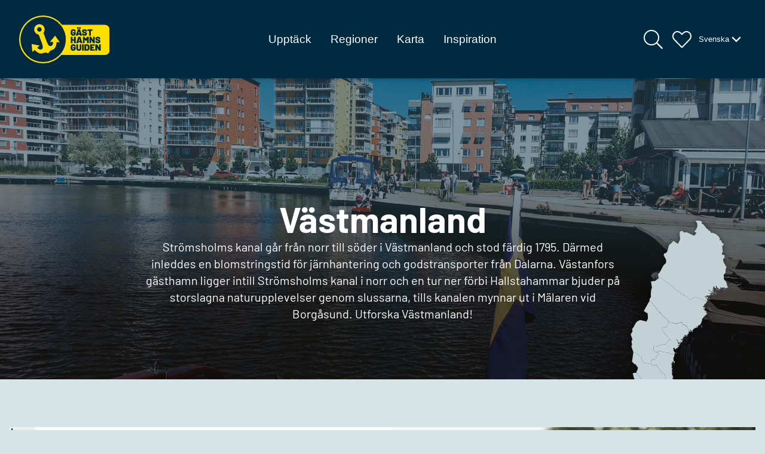

--- FILE ---
content_type: text/html; charset=UTF-8
request_url: https://www.gasthamnsguiden.se/sv/region/vastmanland/
body_size: 66313
content:
<!doctype html><html lang="sv-SE" prefix="og: https://ogp.me/ns#"><head><script data-no-optimize="1">var litespeed_docref=sessionStorage.getItem("litespeed_docref");litespeed_docref&&(Object.defineProperty(document,"referrer",{get:function(){return litespeed_docref}}),sessionStorage.removeItem("litespeed_docref"));</script> <meta charset="UTF-8"><meta charset="UTF-8"><meta http-equiv="X-UA-Compatible" content="IE=edge"><meta name="viewport" content="width=device-width, initial-scale=1.0, viewport-fit=cover"><meta name="apple-itunes-app" content="app-id=506041094"><link rel="alternate" href="https://www.gasthamnsguiden.se/sv/region/vastmanland/" hreflang="sv" /><link rel="alternate" href="https://www.gasthamnsguiden.se/en/region/vastmanland/" hreflang="en" /><title>Västmanland - Gästhamnsguiden Sverige</title><meta name="robots" content="follow, index, max-snippet:-1, max-video-preview:-1, max-image-preview:large"/><link rel="canonical" href="https://www.gasthamnsguiden.se/sv/region/vastmanland/" /><meta property="og:locale" content="sv_SE" /><meta property="og:type" content="article" /><meta property="og:title" content="Västmanland - Gästhamnsguiden Sverige" /><meta property="og:url" content="https://www.gasthamnsguiden.se/sv/region/vastmanland/" /><meta property="og:site_name" content="Gästhamnsguiden" /><meta property="og:updated_time" content="2024-01-11T22:35:20+01:00" /><meta property="og:image" content="https://www.gasthamnsguiden.se/wp-content/uploads/2023/04/vasteras_guest-1200x900.jpg" /><meta property="og:image:secure_url" content="https://www.gasthamnsguiden.se/wp-content/uploads/2023/04/vasteras_guest-1200x900.jpg" /><meta property="og:image:width" content="800" /><meta property="og:image:height" content="600" /><meta property="og:image:alt" content="Västmanland" /><meta property="og:image:type" content="image/jpeg" /><meta name="twitter:card" content="summary_large_image" /><meta name="twitter:title" content="Västmanland - Gästhamnsguiden Sverige" /><meta name="twitter:image" content="https://www.gasthamnsguiden.se/wp-content/uploads/2023/04/vasteras_guest-1200x900.jpg" /><link rel='dns-prefetch' href='//cdn.jsdelivr.net' /><link rel="alternate" title="oEmbed (JSON)" type="application/json+oembed" href="https://www.gasthamnsguiden.se/wp-json/oembed/1.0/embed?url=https%3A%2F%2Fwww.gasthamnsguiden.se%2Fsv%2Fregion%2Fvastmanland%2F" /><link rel="alternate" title="oEmbed (XML)" type="text/xml+oembed" href="https://www.gasthamnsguiden.se/wp-json/oembed/1.0/embed?url=https%3A%2F%2Fwww.gasthamnsguiden.se%2Fsv%2Fregion%2Fvastmanland%2F&#038;format=xml" /><style id='wp-img-auto-sizes-contain-inline-css'>img:is([sizes=auto i],[sizes^="auto," i]){contain-intrinsic-size:3000px 1500px}
/*# sourceURL=wp-img-auto-sizes-contain-inline-css */</style><style id="litespeed-ccss">ul{box-sizing:border-box}:root{--wp--preset--font-size--normal:16px;--wp--preset--font-size--huge:42px}.screen-reader-text{border:0;clip-path:inset(50%);height:1px;margin:-1px;overflow:hidden;padding:0;position:absolute;width:1px;word-wrap:normal!important}:root{--wp--preset--aspect-ratio--square:1;--wp--preset--aspect-ratio--4-3:4/3;--wp--preset--aspect-ratio--3-4:3/4;--wp--preset--aspect-ratio--3-2:3/2;--wp--preset--aspect-ratio--2-3:2/3;--wp--preset--aspect-ratio--16-9:16/9;--wp--preset--aspect-ratio--9-16:9/16;--wp--preset--color--black:#000000;--wp--preset--color--cyan-bluish-gray:#abb8c3;--wp--preset--color--white:#ffffff;--wp--preset--color--pale-pink:#f78da7;--wp--preset--color--vivid-red:#cf2e2e;--wp--preset--color--luminous-vivid-orange:#ff6900;--wp--preset--color--luminous-vivid-amber:#fcb900;--wp--preset--color--light-green-cyan:#7bdcb5;--wp--preset--color--vivid-green-cyan:#00d084;--wp--preset--color--pale-cyan-blue:#8ed1fc;--wp--preset--color--vivid-cyan-blue:#0693e3;--wp--preset--color--vivid-purple:#9b51e0;--wp--preset--gradient--vivid-cyan-blue-to-vivid-purple:linear-gradient(135deg,rgba(6,147,227,1) 0%,rgb(155,81,224) 100%);--wp--preset--gradient--light-green-cyan-to-vivid-green-cyan:linear-gradient(135deg,rgb(122,220,180) 0%,rgb(0,208,130) 100%);--wp--preset--gradient--luminous-vivid-amber-to-luminous-vivid-orange:linear-gradient(135deg,rgba(252,185,0,1) 0%,rgba(255,105,0,1) 100%);--wp--preset--gradient--luminous-vivid-orange-to-vivid-red:linear-gradient(135deg,rgba(255,105,0,1) 0%,rgb(207,46,46) 100%);--wp--preset--gradient--very-light-gray-to-cyan-bluish-gray:linear-gradient(135deg,rgb(238,238,238) 0%,rgb(169,184,195) 100%);--wp--preset--gradient--cool-to-warm-spectrum:linear-gradient(135deg,rgb(74,234,220) 0%,rgb(151,120,209) 20%,rgb(207,42,186) 40%,rgb(238,44,130) 60%,rgb(251,105,98) 80%,rgb(254,248,76) 100%);--wp--preset--gradient--blush-light-purple:linear-gradient(135deg,rgb(255,206,236) 0%,rgb(152,150,240) 100%);--wp--preset--gradient--blush-bordeaux:linear-gradient(135deg,rgb(254,205,165) 0%,rgb(254,45,45) 50%,rgb(107,0,62) 100%);--wp--preset--gradient--luminous-dusk:linear-gradient(135deg,rgb(255,203,112) 0%,rgb(199,81,192) 50%,rgb(65,88,208) 100%);--wp--preset--gradient--pale-ocean:linear-gradient(135deg,rgb(255,245,203) 0%,rgb(182,227,212) 50%,rgb(51,167,181) 100%);--wp--preset--gradient--electric-grass:linear-gradient(135deg,rgb(202,248,128) 0%,rgb(113,206,126) 100%);--wp--preset--gradient--midnight:linear-gradient(135deg,rgb(2,3,129) 0%,rgb(40,116,252) 100%);--wp--preset--font-size--small:13px;--wp--preset--font-size--medium:20px;--wp--preset--font-size--large:36px;--wp--preset--font-size--x-large:42px;--wp--preset--spacing--20:0.44rem;--wp--preset--spacing--30:0.67rem;--wp--preset--spacing--40:1rem;--wp--preset--spacing--50:1.5rem;--wp--preset--spacing--60:2.25rem;--wp--preset--spacing--70:3.38rem;--wp--preset--spacing--80:5.06rem;--wp--preset--shadow--natural:6px 6px 9px rgba(0, 0, 0, 0.2);--wp--preset--shadow--deep:12px 12px 50px rgba(0, 0, 0, 0.4);--wp--preset--shadow--sharp:6px 6px 0px rgba(0, 0, 0, 0.2);--wp--preset--shadow--outlined:6px 6px 0px -3px rgba(255, 255, 255, 1), 6px 6px rgba(0, 0, 0, 1);--wp--preset--shadow--crisp:6px 6px 0px rgba(0, 0, 0, 1)}:root{--direction-multiplier:1}.elementor-screen-only,.screen-reader-text{height:1px;margin:-1px;overflow:hidden;padding:0;position:absolute;top:-10000em;width:1px;clip:rect(0,0,0,0);border:0}.elementor *,.elementor :after,.elementor :before{box-sizing:border-box}.elementor a{box-shadow:none;text-decoration:none}.elementor img{border:none;border-radius:0;box-shadow:none;height:auto;max-width:100%}.e-con-inner>.elementor-element.elementor-absolute{position:absolute}.elementor-element{--flex-direction:initial;--flex-wrap:initial;--justify-content:initial;--align-items:initial;--align-content:initial;--gap:initial;--flex-basis:initial;--flex-grow:initial;--flex-shrink:initial;--order:initial;--align-self:initial;align-self:var(--align-self);flex-basis:var(--flex-basis);flex-grow:var(--flex-grow);flex-shrink:var(--flex-shrink);order:var(--order)}.elementor-element.elementor-absolute{z-index:1}.elementor-element:where(.e-con-full,.elementor-widget){align-content:var(--align-content);align-items:var(--align-items);flex-direction:var(--flex-direction);flex-wrap:var(--flex-wrap);gap:var(--row-gap) var(--column-gap);justify-content:var(--justify-content)}.elementor-align-center{text-align:center}.elementor-align-center .elementor-button{width:auto}:root{--page-title-display:block}.elementor-widget{position:relative}.elementor-widget:not(:last-child){margin-bottom:var(--kit-widget-spacing,20px)}@media (prefers-reduced-motion:no-preference){html{scroll-behavior:smooth}}.e-con{--border-radius:0;--border-top-width:0px;--border-right-width:0px;--border-bottom-width:0px;--border-left-width:0px;--border-style:initial;--border-color:initial;--container-widget-width:100%;--container-widget-height:initial;--container-widget-flex-grow:0;--container-widget-align-self:initial;--content-width:min(100%,var(--container-max-width,1140px));--width:100%;--min-height:initial;--height:auto;--text-align:initial;--margin-top:0px;--margin-right:0px;--margin-bottom:0px;--margin-left:0px;--padding-top:var(--container-default-padding-top,10px);--padding-right:var(--container-default-padding-right,10px);--padding-bottom:var(--container-default-padding-bottom,10px);--padding-left:var(--container-default-padding-left,10px);--position:relative;--z-index:revert;--overflow:visible;--gap:var(--widgets-spacing,20px);--row-gap:var(--widgets-spacing-row,20px);--column-gap:var(--widgets-spacing-column,20px);--overlay-mix-blend-mode:initial;--overlay-opacity:1;--e-con-grid-template-columns:repeat(3,1fr);--e-con-grid-template-rows:repeat(2,1fr);border-radius:var(--border-radius);height:var(--height);min-height:var(--min-height);min-width:0;overflow:var(--overflow);position:var(--position);width:var(--width);z-index:var(--z-index);--flex-wrap-mobile:wrap;margin-block-end:var(--margin-block-end);margin-block-start:var(--margin-block-start);margin-inline-end:var(--margin-inline-end);margin-inline-start:var(--margin-inline-start);padding-inline-end:var(--padding-inline-end);padding-inline-start:var(--padding-inline-start)}.e-con{--margin-block-start:var(--margin-top);--margin-block-end:var(--margin-bottom);--margin-inline-start:var(--margin-left);--margin-inline-end:var(--margin-right);--padding-inline-start:var(--padding-left);--padding-inline-end:var(--padding-right);--padding-block-start:var(--padding-top);--padding-block-end:var(--padding-bottom);--border-block-start-width:var(--border-top-width);--border-block-end-width:var(--border-bottom-width);--border-inline-start-width:var(--border-left-width);--border-inline-end-width:var(--border-right-width)}.e-con.e-flex{--flex-direction:column;--flex-basis:auto;--flex-grow:0;--flex-shrink:1;flex:var(--flex-grow) var(--flex-shrink) var(--flex-basis)}.e-con-full,.e-con>.e-con-inner{padding-block-end:var(--padding-block-end);padding-block-start:var(--padding-block-start);text-align:var(--text-align)}.e-con-full.e-flex,.e-con.e-flex>.e-con-inner{flex-direction:var(--flex-direction)}.e-con,.e-con>.e-con-inner{display:var(--display)}.e-con-boxed.e-flex{align-content:normal;align-items:normal;flex-direction:column;flex-wrap:nowrap;justify-content:normal}.e-con-boxed{gap:initial;text-align:initial}.e-con.e-flex>.e-con-inner{align-content:var(--align-content);align-items:var(--align-items);align-self:auto;flex-basis:auto;flex-grow:1;flex-shrink:1;flex-wrap:var(--flex-wrap);justify-content:var(--justify-content)}.e-con>.e-con-inner{gap:var(--row-gap) var(--column-gap);height:100%;margin:0 auto;max-width:var(--content-width);padding-inline-end:0;padding-inline-start:0;width:100%}:is(.elementor-section-wrap,[data-elementor-id])>.e-con{--margin-left:auto;--margin-right:auto;max-width:min(100%,var(--width))}.e-con .elementor-widget.elementor-widget{margin-block-end:0}.e-con:before{border-block-end-width:var(--border-block-end-width);border-block-start-width:var(--border-block-start-width);border-color:var(--border-color);border-inline-end-width:var(--border-inline-end-width);border-inline-start-width:var(--border-inline-start-width);border-radius:var(--border-radius);border-style:var(--border-style);content:var(--background-overlay);display:block;height:max(100% + var(--border-top-width) + var(--border-bottom-width),100%);left:calc(0px - var(--border-left-width));mix-blend-mode:var(--overlay-mix-blend-mode);opacity:var(--overlay-opacity);position:absolute;top:calc(0px - var(--border-top-width));width:max(100% + var(--border-left-width) + var(--border-right-width),100%)}.e-con .elementor-widget{min-width:0}.e-con>.e-con-inner>.elementor-widget>.elementor-widget-container,.e-con>.elementor-widget>.elementor-widget-container{height:100%}.e-con.e-con>.e-con-inner>.elementor-widget,.elementor.elementor .e-con>.elementor-widget{max-width:100%}.e-con .elementor-widget:not(:last-child){--kit-widget-spacing:0px}@media (max-width:767px){.e-con.e-flex{--width:100%;--flex-wrap:var(--flex-wrap-mobile)}}.elementor-heading-title{line-height:1;margin:0;padding:0}.elementor-button{background-color:#69727d;border-radius:3px;color:#fff;display:inline-block;font-size:15px;line-height:1;padding:12px 24px;fill:#fff;text-align:center}.elementor-button:visited{color:#fff}.elementor-button-content-wrapper{display:flex;flex-direction:row;gap:5px;justify-content:center}.elementor-button-icon{align-items:center;display:flex}.elementor-button-icon svg{height:auto;width:1em}.elementor-button-icon .e-font-icon-svg{height:1em}.elementor-button-text{display:inline-block}.elementor-button span{text-decoration:inherit}.elementor-icon{color:#69727d;display:inline-block;font-size:50px;line-height:1;text-align:center}.elementor-icon svg{display:block;height:1em;position:relative;width:1em}.elementor-icon svg:before{left:50%;position:absolute;transform:translateX(-50%)}@media (max-width:767px){.elementor .elementor-hidden-mobile{display:none}}@media (min-width:768px) and (max-width:1024px){.elementor .elementor-hidden-tablet{display:none}}@media (min-width:1025px) and (max-width:99999px){.elementor .elementor-hidden-desktop{display:none}}.elementor-363 .elementor-element.elementor-element-b48e9c5:not(.elementor-motion-effects-element-type-background){background-image:url(https://www.gasthamnsguiden.se/wp-content/uploads/2023/03/hudiksvall_rebecca-johansson-unsplash.jpg)}.elementor-search-form{display:block}.elementor-search-form button,.elementor-search-form input[type=search]{-webkit-appearance:none;-moz-appearance:none;background:none;border:0;display:inline-block;font-size:15px;line-height:1;margin:0;min-width:0;padding:0;vertical-align:middle;white-space:normal}.elementor-search-form button{background-color:#69727d;border-radius:0;color:#fff;font-size:var(--e-search-form-submit-icon-size,16px)}.elementor-search-form__container{border:0 solid #fff0;display:flex;min-height:50px;overflow:hidden}.elementor-search-form__container:not(.elementor-search-form--full-screen){background:#f1f2f3}.elementor-search-form__input{color:#3f444b;flex-basis:100%}.elementor-search-form__input::-moz-placeholder{color:inherit;font-family:inherit;opacity:.6}.elementor-search-form__submit{font-size:var(--e-search-form-submit-icon-size,16px)}.elementor-search-form .elementor-search-form__submit{border:none;border-radius:0;color:var(--e-search-form-submit-text-color,#fff)}.elementor-search-form--button-type-text .elementor-search-form__submit{flex-shrink:0}[data-elementor-type=popup]:not(.elementor-edit-area){display:none}.elementor-kit-8{--e-global-color-primary:#002A41;--e-global-color-secondary:#111111;--e-global-color-text:#111111;--e-global-color-accent:#0882BD;--e-global-color-8a6c971:#000000;--e-global-color-2dafb9f:#111111;--e-global-color-4d1857d:#707070;--e-global-color-19f690f:#FFFFFF;--e-global-color-5ac24d7:#002A41;--e-global-color-5ce331e:#0882BD;--e-global-color-91dd382:#C2D1D5;--e-global-color-f168038:#D5E4E6;--e-global-color-1785bd8:#FFDE00;--e-global-typography-primary-font-family:"Barlow";--e-global-typography-primary-font-size:75px;--e-global-typography-primary-font-weight:800;--e-global-typography-primary-line-height:1.1em;--e-global-typography-secondary-font-family:"Barlow";--e-global-typography-secondary-font-size:60px;--e-global-typography-secondary-font-weight:700;--e-global-typography-secondary-line-height:1.1em;--e-global-typography-text-font-family:"Barlow";--e-global-typography-text-font-size:16px;--e-global-typography-text-font-weight:400;--e-global-typography-text-line-height:1.5;--e-global-typography-accent-font-family:"Barlow";--e-global-typography-accent-font-size:20px;--e-global-typography-accent-font-weight:700;--e-global-typography-accent-line-height:1em;--e-global-typography-76dc665-font-family:"Barlow";--e-global-typography-76dc665-font-size:45px;--e-global-typography-76dc665-font-weight:800;--e-global-typography-76dc665-line-height:1.1em;--e-global-typography-0b0f91b-font-family:"Barlow";--e-global-typography-0b0f91b-font-size:26px;--e-global-typography-0b0f91b-font-weight:800;--e-global-typography-0b0f91b-line-height:1.1em;--e-global-typography-73a9069-font-family:"Barlow";--e-global-typography-73a9069-font-size:22px;--e-global-typography-73a9069-font-weight:500;--e-global-typography-d531b95-font-family:"Barlow";--e-global-typography-d531b95-font-size:20px;--e-global-typography-d531b95-font-weight:700;--e-global-typography-3a3c033-font-family:"Barlow";--e-global-typography-3a3c033-font-size:18px;--e-global-typography-3a3c033-font-weight:700;--e-global-typography-b5ff8ab-font-family:"Barlow";--e-global-typography-b5ff8ab-font-size:16px;--e-global-typography-b5ff8ab-font-weight:700;--e-global-typography-e9a580d-font-family:"Barlow";--e-global-typography-e9a580d-font-size:20px;--e-global-typography-e9a580d-font-weight:400;--e-global-typography-e9a580d-line-height:1.4em;--e-global-typography-2e97ac6-font-family:"Barlow";--e-global-typography-2e97ac6-font-size:14px;--e-global-typography-2e97ac6-font-weight:400;--e-global-typography-2e97ac6-line-height:1.4em;--e-global-typography-8c779c8-font-family:"Barlow";--e-global-typography-8c779c8-font-size:20px;--e-global-typography-8c779c8-font-weight:700;--e-global-typography-8c779c8-text-transform:none;--e-global-typography-8c779c8-font-style:normal;--e-global-typography-8c779c8-text-decoration:none;--e-global-typography-8c779c8-line-height:1em;--e-global-typography-8c779c8-letter-spacing:0px;--e-global-typography-8c779c8-word-spacing:0px;background-color:var(--e-global-color-f168038);font-family:var(--e-global-typography-text-font-family),Sans-serif;font-size:var(--e-global-typography-text-font-size);font-weight:var(--e-global-typography-text-font-weight);line-height:var(--e-global-typography-text-line-height)}.elementor-kit-8 p{margin-block-end:1rem}.elementor-kit-8 a{font-family:"Barlow",Sans-serif;text-decoration:underline}.elementor-kit-8 h2{font-family:var(--e-global-typography-0b0f91b-font-family),Sans-serif;font-size:var(--e-global-typography-0b0f91b-font-size);font-weight:var(--e-global-typography-0b0f91b-font-weight);line-height:var(--e-global-typography-0b0f91b-line-height)}.elementor-kit-8 h3{font-family:var(--e-global-typography-73a9069-font-family),Sans-serif;font-size:var(--e-global-typography-73a9069-font-size);font-weight:var(--e-global-typography-73a9069-font-weight)}.e-con{--container-max-width:1400px;--container-default-padding-top:0px;--container-default-padding-right:0px;--container-default-padding-bottom:0px;--container-default-padding-left:0px}.elementor-widget:not(:last-child){margin-block-end:16px}.elementor-element{--widgets-spacing:16px 16px;--widgets-spacing-row:16px;--widgets-spacing-column:16px}@media (max-width:1024px){.elementor-kit-8{font-size:var(--e-global-typography-text-font-size);line-height:var(--e-global-typography-text-line-height)}.elementor-kit-8 h2{font-size:var(--e-global-typography-0b0f91b-font-size);line-height:var(--e-global-typography-0b0f91b-line-height)}.elementor-kit-8 h3{font-size:var(--e-global-typography-73a9069-font-size)}.e-con{--container-max-width:1024px}}@media (max-width:767px){.elementor-kit-8{--e-global-typography-primary-font-size:35px;--e-global-typography-secondary-font-size:35px;--e-global-typography-76dc665-font-size:35px;--e-global-typography-0b0f91b-font-size:22px;--e-global-typography-73a9069-font-size:16px;--e-global-typography-e9a580d-font-size:18px;--e-global-typography-8c779c8-font-size:16px;font-size:var(--e-global-typography-text-font-size);line-height:var(--e-global-typography-text-line-height)}.elementor-kit-8 h2{font-size:var(--e-global-typography-0b0f91b-font-size);line-height:var(--e-global-typography-0b0f91b-line-height)}.elementor-kit-8 h3{font-size:var(--e-global-typography-73a9069-font-size)}.e-con{--container-max-width:767px}}.elementor-widget-heading .elementor-heading-title{font-family:var(--e-global-typography-primary-font-family),Sans-serif;font-size:var(--e-global-typography-primary-font-size);font-weight:var(--e-global-typography-primary-font-weight);line-height:var(--e-global-typography-primary-line-height);color:var(--e-global-color-primary)}@media (max-width:1024px){.elementor-widget-heading .elementor-heading-title{font-size:var(--e-global-typography-primary-font-size);line-height:var(--e-global-typography-primary-line-height)}}@media (max-width:767px){.elementor-widget-heading .elementor-heading-title{font-size:var(--e-global-typography-primary-font-size);line-height:var(--e-global-typography-primary-line-height)}}.elementor-363 .elementor-element.elementor-element-b48e9c5{--display:flex;--min-height:70vh;--flex-direction:column;--container-widget-width:calc( ( 1 - var( --container-widget-flex-grow ) ) * 100% );--container-widget-height:initial;--container-widget-flex-grow:0;--container-widget-align-self:initial;--flex-wrap-mobile:wrap;--justify-content:flex-end;--align-items:center;--flex-wrap:nowrap;--overflow:hidden;--overlay-opacity:0.7;--padding-top:1rem;--padding-bottom:5rem;--padding-left:1rem;--padding-right:1rem}.elementor-363 .elementor-element.elementor-element-b48e9c5:not(.elementor-motion-effects-element-type-background){background-color:var(--e-global-color-5ac24d7);background-position:center center;background-repeat:no-repeat;background-size:cover}.elementor-363 .elementor-element.elementor-element-b48e9c5::before{background-color:#fff0;--background-overlay:'';background-image:linear-gradient(180deg,#002A41B5 33%,var(--e-global-color-8a6c971) 72%)}.elementor-widget-heading .elementor-heading-title{font-family:var(--e-global-typography-primary-font-family),Sans-serif;font-size:var(--e-global-typography-primary-font-size);font-weight:var(--e-global-typography-primary-font-weight);line-height:var(--e-global-typography-primary-line-height);color:var(--e-global-color-primary)}.elementor-363 .elementor-element.elementor-element-2273d26 .elementor-heading-title{font-family:var(--e-global-typography-secondary-font-family),Sans-serif;font-size:var(--e-global-typography-secondary-font-size);font-weight:var(--e-global-typography-secondary-font-weight);line-height:var(--e-global-typography-secondary-line-height);color:var(--e-global-color-19f690f)}.elementor-363 .elementor-element.elementor-element-a2ca33b{--display:flex}.elementor-363 .elementor-element.elementor-element-a2ca33b:not(.elementor-motion-effects-element-type-background){background-color:var(--e-global-color-primary)}.elementor-363 .elementor-element.elementor-element-42a86d9 .summary{font-family:var(--e-global-typography-e9a580d-font-family),Sans-serif;font-size:var(--e-global-typography-e9a580d-font-size);font-weight:var(--e-global-typography-e9a580d-font-weight);line-height:var(--e-global-typography-e9a580d-line-height);color:var(--e-global-color-19f690f);text-align:center}.elementor-widget-icon.elementor-view-default .elementor-icon{color:var(--e-global-color-primary);border-color:var(--e-global-color-primary)}.elementor-widget-icon.elementor-view-default .elementor-icon svg{fill:var(--e-global-color-primary)}body:not(.rtl) .elementor-363 .elementor-element.elementor-element-e5dc93d{right:-50px}.elementor-363 .elementor-element.elementor-element-e5dc93d{top:238px}.elementor-363 .elementor-element.elementor-element-e5dc93d .elementor-icon-wrapper{text-align:right}.elementor-363 .elementor-element.elementor-element-e5dc93d.elementor-view-default .elementor-icon{color:var(--e-global-color-91dd382);border-color:var(--e-global-color-91dd382)}.elementor-363 .elementor-element.elementor-element-e5dc93d.elementor-view-default .elementor-icon svg{fill:var(--e-global-color-91dd382)}.elementor-363 .elementor-element.elementor-element-e5dc93d .elementor-icon{font-size:400px}.elementor-363 .elementor-element.elementor-element-e5dc93d .elementor-icon svg{height:400px}.elementor-363 .elementor-element.elementor-element-45c553f{--display:flex;--z-index:20}.elementor-363 .elementor-element.elementor-element-f511a46{--display:flex;--flex-direction:column;--container-widget-width:100%;--container-widget-height:initial;--container-widget-flex-grow:0;--container-widget-align-self:initial;--flex-wrap-mobile:wrap;--flex-wrap:nowrap;--padding-top:5rem;--padding-bottom:5rem;--padding-left:1rem;--padding-right:1rem}.elementor-363 .elementor-element.elementor-element-feec880 .ad-body-wrapper{padding:5rem 0rem 5rem 2rem;gap:16px}.elementor-363 .elementor-element.elementor-element-feec880 .ad-image-wrapper{aspect-ratio:16/9}.elementor-363 .elementor-element.elementor-element-feec880 .ad-native{gap:2rem}.elementor-363 .elementor-element.elementor-element-b12cbb4{--display:flex;--flex-direction:column;--container-widget-width:100%;--container-widget-height:initial;--container-widget-flex-grow:0;--container-widget-align-self:initial;--flex-wrap-mobile:wrap;--padding-top:5rem;--padding-bottom:5rem;--padding-left:1rem;--padding-right:1rem}.elementor-363 .elementor-element.elementor-element-b12cbb4:not(.elementor-motion-effects-element-type-background){background-color:var(--e-global-color-5ac24d7)}@media (max-width:1024px){.elementor-363 .elementor-element.elementor-element-b48e9c5{--min-height:75vh;--align-items:flex-start;--container-widget-width:calc( ( 1 - var( --container-widget-flex-grow ) ) * 100% );--padding-top:5rem;--padding-bottom:0rem;--padding-left:0rem;--padding-right:0rem}.elementor-widget-heading .elementor-heading-title{font-size:var(--e-global-typography-primary-font-size);line-height:var(--e-global-typography-primary-line-height)}.elementor-363 .elementor-element.elementor-element-2273d26>.elementor-widget-container{padding:1rem 1rem 1rem 1rem}.elementor-363 .elementor-element.elementor-element-2273d26 .elementor-heading-title{font-size:var(--e-global-typography-secondary-font-size);line-height:var(--e-global-typography-secondary-line-height)}.elementor-363 .elementor-element.elementor-element-a2ca33b{--padding-top:2rem;--padding-bottom:2rem;--padding-left:2rem;--padding-right:2rem}.elementor-363 .elementor-element.elementor-element-42a86d9 .summary{font-size:var(--e-global-typography-e9a580d-font-size);line-height:var(--e-global-typography-e9a580d-line-height);text-align:left}.elementor-363 .elementor-element.elementor-element-e5dc93d{width:auto;max-width:auto;top:80px}body:not(.rtl) .elementor-363 .elementor-element.elementor-element-e5dc93d{right:70px}.elementor-363 .elementor-element.elementor-element-e5dc93d .elementor-icon{font-size:300px}.elementor-363 .elementor-element.elementor-element-e5dc93d .elementor-icon svg{height:300px}.elementor-363 .elementor-element.elementor-element-feec880 .ad-body-wrapper{padding:1rem 1rem 1rem 1rem;gap:16px}.elementor-363 .elementor-element.elementor-element-feec880 .ad-image-wrapper{aspect-ratio:4/3}.elementor-363 .elementor-element.elementor-element-feec880 .ad-native{gap:1rem}}@media (max-width:767px){.elementor-363 .elementor-element.elementor-element-b48e9c5{--padding-top:21rem;--padding-bottom:0rem;--padding-left:0rem;--padding-right:0rem}.elementor-widget-heading .elementor-heading-title{font-size:var(--e-global-typography-primary-font-size);line-height:var(--e-global-typography-primary-line-height)}.elementor-363 .elementor-element.elementor-element-2273d26{width:var(--container-widget-width,65%);max-width:65%;--container-widget-width:65%;--container-widget-flex-grow:0}.elementor-363 .elementor-element.elementor-element-2273d26 .elementor-heading-title{font-size:var(--e-global-typography-secondary-font-size);line-height:var(--e-global-typography-secondary-line-height)}.elementor-363 .elementor-element.elementor-element-42a86d9 .summary{font-size:var(--e-global-typography-e9a580d-font-size);line-height:var(--e-global-typography-e9a580d-line-height)}.elementor-363 .elementor-element.elementor-element-e5dc93d{width:auto;max-width:auto;top:14rem}body:not(.rtl) .elementor-363 .elementor-element.elementor-element-e5dc93d{right:-40px}.elementor-363 .elementor-element.elementor-element-e5dc93d .elementor-icon{font-size:230px}.elementor-363 .elementor-element.elementor-element-e5dc93d .elementor-icon svg{height:230px}.elementor-363 .elementor-element.elementor-element-feec880 .ad-body-wrapper{padding:2rem 2rem 2rem 2rem}.elementor-363 .elementor-element.elementor-element-feec880 .ad-image-wrapper{aspect-ratio:16/9}.elementor-363 .elementor-element.elementor-element-feec880 .ad-native{gap:0}}@media (min-width:768px){.elementor-363 .elementor-element.elementor-element-a2ca33b{--width:800px}}@media (max-width:1024px) and (min-width:768px){.elementor-363 .elementor-element.elementor-element-a2ca33b{--width:100%}}@media (min-width:1024px){.elementor-363 .elementor-element.elementor-element-a2ca33b:not(.elementor-motion-effects-element-type-background),.elementor-363 .elementor-element.elementor-element-a2ca33b{background-color:#fff0}}.elementor-1046 .elementor-element.elementor-element-f8d4331{--display:flex;--flex-direction:column;--container-widget-width:100%;--container-widget-height:initial;--container-widget-flex-grow:0;--container-widget-align-self:initial;--flex-wrap-mobile:wrap;--gap:0px 0px;--row-gap:0px;--column-gap:0px;--flex-wrap:nowrap;--overflow:hidden}.elementor-1046 .elementor-element.elementor-element-644abe1{--display:flex;--flex-direction:row;--container-widget-width:calc( ( 1 - var( --container-widget-flex-grow ) ) * 100% );--container-widget-height:100%;--container-widget-flex-grow:1;--container-widget-align-self:stretch;--flex-wrap-mobile:wrap;--justify-content:space-between;--align-items:center;--flex-wrap:nowrap}.elementor-widget-search-form input[type="search"].elementor-search-form__input{font-family:var(--e-global-typography-text-font-family),Sans-serif;font-size:var(--e-global-typography-text-font-size);font-weight:var(--e-global-typography-text-font-weight);line-height:var(--e-global-typography-text-line-height)}.elementor-widget-search-form .elementor-search-form__input{color:var(--e-global-color-text);fill:var(--e-global-color-text)}.elementor-widget-search-form .elementor-search-form__submit{font-family:var(--e-global-typography-text-font-family),Sans-serif;font-size:var(--e-global-typography-text-font-size);font-weight:var(--e-global-typography-text-font-weight);line-height:var(--e-global-typography-text-line-height);background-color:var(--e-global-color-secondary)}.elementor-1046 .elementor-element.elementor-element-2458c1b{width:100%;max-width:100%}.elementor-1046 .elementor-element.elementor-element-2458c1b .elementor-search-form__container{min-height:50px}.elementor-1046 .elementor-element.elementor-element-2458c1b .elementor-search-form__submit{min-width:50px}.elementor-1046 .elementor-element.elementor-element-2458c1b .elementor-search-form__input,.elementor-1046 .elementor-element.elementor-element-2458c1b.elementor-search-form--button-type-text .elementor-search-form__submit{padding-left:calc(50px/3);padding-right:calc(50px/3)}.elementor-1046 .elementor-element.elementor-element-2458c1b:not(.elementor-search-form--skin-full_screen) .elementor-search-form__container{background-color:var(--e-global-color-19f690f);border-radius:3px}.elementor-widget-button .elementor-button{background-color:var(--e-global-color-accent);font-family:var(--e-global-typography-accent-font-family),Sans-serif;font-size:var(--e-global-typography-accent-font-size);font-weight:var(--e-global-typography-accent-font-weight);line-height:var(--e-global-typography-accent-line-height)}.elementor-1046 .elementor-element.elementor-element-cfe1d40 .elementor-button{background-color:#FFF0;font-family:"Barlow",Sans-serif;font-size:24px;font-weight:400;line-height:1em;fill:#000;color:#000;padding:1rem 1rem 1rem 1rem}.elementor-1046 .elementor-element.elementor-element-cfe1d40 .elementor-button-content-wrapper{flex-direction:row}@media (max-width:1024px){.elementor-widget-search-form input[type="search"].elementor-search-form__input{font-size:var(--e-global-typography-text-font-size);line-height:var(--e-global-typography-text-line-height)}.elementor-widget-search-form .elementor-search-form__submit{font-size:var(--e-global-typography-text-font-size);line-height:var(--e-global-typography-text-line-height)}.elementor-widget-button .elementor-button{font-size:var(--e-global-typography-accent-font-size);line-height:var(--e-global-typography-accent-line-height)}}@media (max-width:767px){.elementor-1046 .elementor-element.elementor-element-644abe1{--gap:8px 8px;--row-gap:8px;--column-gap:8px}.elementor-widget-search-form input[type="search"].elementor-search-form__input{font-size:var(--e-global-typography-text-font-size);line-height:var(--e-global-typography-text-line-height)}.elementor-widget-search-form .elementor-search-form__submit{font-size:var(--e-global-typography-text-font-size);line-height:var(--e-global-typography-text-line-height)}.elementor-widget-button .elementor-button{font-size:var(--e-global-typography-accent-font-size);line-height:var(--e-global-typography-accent-line-height)}.elementor-1046 .elementor-element.elementor-element-cfe1d40 .elementor-button{font-size:18px}}.elementor-1046 .elementor-element.elementor-element-cfe1d40 .elementor-button-text{display:none}*,*::before,*::after{margin:0;padding:0;box-sizing:border-box}main{display:block}html{font-size:var(--base-fs,16px);-webkit-text-size-adjust:100%;scroll-padding-block-start:15rem;scroll-behavior:smooth;overflow-y:auto}@media (prefers-reduced-motion:no-preference){html{scroll-behavior:smooth}}body{font-family:var(--base-ff,system-ui,sans-serif);font-size:1rem;line-height:var(--base-lh,1.5)}.screen-reader-text{border:0;clip:rect(1px,1px,1px,1px);-webkit-clip-path:inset(50%);clip-path:inset(50%);height:1px;margin:-1px;overflow:hidden;padding:0;position:absolute;width:1px;word-wrap:normal;word-break:normal}.skip-link{left:-9999rem;top:2.5rem;z-index:999999999;text-decoration:underline}.site{--offset-padding:0;position:relative;padding-block-start:var(--offset-padding);display:grid;grid-template-rows:auto 1fr auto;min-height:100dvh}.site-header{position:relative}.site-main{position:relative}[data-region] svg{stroke-width:0;stroke:#fff0;filter:drop-shadow(0 0 5px rgb(0 0 0/.5))}.site-header{position:relative;z-index:9000;width:100%;isolation:isolate}.site-header-container{display:grid;grid-template-columns:repeat(2,1fr);grid-template-rows:auto;grid-template-areas:"brand btns";gap:0;background-color:var(--header-background,#fff);box-shadow:0 0 .5rem rgb(0 0 0/.35);padding:1rem;color:var(--header-text,#000)}@media (min-width:768px){.site-header-container{grid-template-columns:1fr 4fr 1fr;grid-template-rows:auto;grid-template-areas:"brand menu btns";gap:0 1rem;padding:1rem 2rem}}.site-branding{grid-area:brand;display:flex}.site-branding .brand-link{display:flex;align-items:center;color:#000;line-height:1;text-decoration:none}@media (min-width:768px){.site-branding .brand-link{display:flex;flex-direction:column;justify-content:center;align-items:center}}.site-branding .brand-logo{width:auto;max-height:3rem}@media (min-width:768px){.site-branding .brand-logo{max-height:5rem}}.site-primary-navigation{--submenu-background:#FFDE00;--submenu-background-active:#FFDE00;--submenu-border:#D9C353;--submenu-color:#000;grid-area:menu;display:none}@media (min-width:768px){.site-primary-navigation{display:grid;align-items:center;justify-content:center}}.primary-menu{display:flex;justify-content:center;width:100%;margin:0;padding:0;list-style:none}.primary-menu .menu-item{position:relative}.primary-menu .menu-item a{position:relative;display:block;padding:2.5rem 1rem;font-family:"Inter",sans-serif;font-size:1.2rem;font-weight:400;line-height:1;color:var(--header-link);fill:var(--header-link);text-decoration:none}.primary-menu .menu-item .btn-toggle{display:none}.primary-menu .sub-menu{position:absolute;top:100%;left:0;min-width:300px;transform:translateX(15%);padding:.5rem;margin:0;background-color:var(--submenu-background);display:flex;flex-direction:column;visibility:hidden;opacity:0;list-style:none}.primary-menu .sub-menu::before{position:absolute;top:-1rem;left:0;display:block;content:"";height:1rem;width:1rem;background-color:var(--submenu-background);clip-path:polygon(0 0,0% 100%,100% 100%)}.primary-menu .sub-menu .menu-item{border-bottom:1px solid var(--submenu-border);padding-inline:1rem}.primary-menu .sub-menu .menu-item a{display:flex;gap:.75rem;align-items:center;margin-inline:-1rem;padding:.75rem 1rem;font-size:1rem;font-weight:400;color:var(--submenu-color)}.primary-menu .sub-menu .menu-item svg{display:block;line-height:1;width:24px;height:auto}.primary-menu .sub-menu .menu-item:last-of-type{border:0}:root{--height:100vh}.main-navigation-dialog{--nav-background:#002A41;--menu-background:#D8E4E6;--menu-background-active:#FFDE00;--menu-border:#002A41;--menu-color:#000;--submenu-background:#fff;--submenu-background-active:#FFDE00;--submenu-border:#C3CDD2;--submenu-color:#000;--hover:var( --nav-link );--btn-active:var( --nav-text );--border: var( --nav-text );position:absolute;z-index:-1;width:100%;top:100%;left:0;right:0;bottom:auto;isolation:isolate;transform:translateY(-100%);display:grid;overflow-y:auto;border:0;box-shadow:0 0 .5rem rgb(0 0 0/.5);visibility:visible}.main-navigation-dialog[hidden]{visibility:hidden}.main-navigation-dialog ul{margin:0;padding:0;list-style:none}.main-navigation-dialog .dialog-wrapper{display:grid;grid-template-rows:auto 1fr auto;background-color:var(--nav-background,#fff)}.main-navigation-dialog .dialog-body{padding-top:.25rem;padding-bottom:.25rem;padding-left:0;padding-right:0}.main-navigation-dialog .dialog-body{min-width:200px}.main-navigation-dialog .site-main-navigation{overflow-y:auto}.main-navigation-dialog .main-menu{display:flex;flex-direction:column}.main-navigation-dialog .main-menu .menu-item{border-bottom:2px solid var(--menu-border)}.main-navigation-dialog .main-menu .menu-item .btn-toggle{display:block;height:46px;background-color:#fff;border:0;color:#000}.main-navigation-dialog .main-menu .menu-item .btn-toggle .open,.main-navigation-dialog .main-menu .menu-item .btn-toggle .close{display:none}.main-navigation-dialog .main-menu .menu-item .btn-toggle[aria-expanded=false] .open{display:block}.main-navigation-dialog .main-menu .menu-item a{display:flex;gap:.75rem;align-items:center;padding-top:.8rem;padding-bottom:.8rem;padding-left:1rem;padding-right:1rem;background-color:var(--menu-background);font-size:1.1rem;font-weight:600;line-height:1;color:var(--menu-color);text-decoration:none;text-transform:uppercase}.main-navigation-dialog .main-menu .menu-item-has-children div{display:grid;grid-template-columns:1fr 3rem}.main-navigation-dialog .main-menu .menu-item-has-children div a:not(.btn){border:0}.main-navigation-dialog .main-menu .sub-menu{display:none;background-color:#fff;padding-inline:1rem}.main-navigation-dialog .main-menu .sub-menu .menu-item{border-bottom:1px solid var(--submenu-border)}.main-navigation-dialog .main-menu .sub-menu .menu-item a{background-color:var(--submenu-background);font-size:1rem;font-weight:400;padding-left:1rem;padding-right:1rem;text-transform:none;color:var(--submenu-color)}.main-navigation-dialog .main-menu .sub-menu .menu-item:last-of-type{border-bottom:0}.ppl-menu{position:relative;isolation:isolate;z-index:1}@media (max-width:767px){.ppl-menu{display:none}}.ppl-menu .btn-lang{--btn-gap:var( --space-xxs, .25rem );--btn-font-size:1rem;gap:.5rem}.ppl-menu .btn-lang .icon svg{width:1.5rem;max-width:2rem;max-height:2rem}.ppl-menu .ppl-list{position:absolute;top:100%;right:-1rem;bottom:auto;display:flex;flex-direction:column;min-inline-size:10rem;gap:var(--space-xxs,.25rem);padding:var(--space-sm,1rem);margin:0;background-color:rgb(0 0 0/.5);list-style:none;visibility:hidden;opacity:0;transform:translate3d(0,0,0) scale3d(.85,.85,.85)}.ppl-menu .ppl-list .lang-item a{display:flex;flex-direction:row;align-items:center;gap:.5rem;padding-block:var(--space-xs,.5rem);padding-inline:var(--space-xxs,.25rem);color:var(--header-link-color,#fff);text-decoration:none}.ppl-menu .ppl-list .lang-item a img{width:2rem;height:auto}.site-header-buttons{display:none;align-items:flex-end;gap:1rem}.site-header-buttons.right-side{grid-area:btns;display:flex;align-items:center;justify-content:flex-end}.site-header-buttons .btn{display:flex;justify-content:center;align-items:center;min-width:3rem;min-height:3rem;border:0;padding:.25rem;background-color:#fff0;color:var(--header-link);text-decoration:none}.site-header-buttons .btn .icon{line-height:1;font-size:2.5rem;display:flex;line-height:0}.site-header-buttons .btn .icon::before{width:100%}.site-header-buttons .btn svg{color:currentColor;fill:currentColor}.site-header-buttons .btn svg{width:2rem;height:auto;max-width:2rem;max-height:2rem}.site-header-buttons .btn-open-menu{position:relative}@media (min-width:768px){.site-header-buttons .btn-open-menu{display:none}}.site-header-buttons .btn-open-menu .open,.site-header-buttons .btn-open-menu .close{position:absolute;inset:0;display:flex;justify-content:center;align-items:center;transform:scale(0%);visibility:hidden;opacity:0}.site-header-buttons .btn-open-menu[aria-expanded=false] .open{transform:scale(100%);visibility:visible;opacity:1}.site-header-buttons .btn-favorite-link{position:relative;isolation:isolate}.site-header-buttons .btn-favorite-link .indicator{position:absolute;right:2px;top:4px;z-index:1;display:none;justify-content:center;align-items:center;padding:.0125rem;width:1rem;aspect-ratio:1;background-color:#fff0;border-radius:100vmin;font-size:.5rem;font-weight:500;line-height:1;color:#fff}.site-header-buttons .btn-favorite-link .indicator[hidden]{display:flex;background-color:#fff0;visibility:hidden}:root{--clr-primary:hsl( 43, 100%, 44.9% );--clr-secondary:hsl( 225, 21.6%, 29% );--clr-text:hsl( 225, 21.6%, 29% );--clr-accent:hsl( 81.2, 14.3%, 53.3% );--clr-n-100:hsl( 0, 0%, 100% );--clr-n-900:hsl( 224.3, 27.1%, 16.7% );--clr-nt-100:hsla( 42, 7.9%, 50.6%, 0.2 );--clr-nt-900:hsla( 0, 33.3%, 0.6%, 0 );--clr-brand-blue:hsl( 205, 100%, 35.3% );--clr-brand-green:hsl( 154.8, 100%, 29.4% );--clr-comp-yellow:hsl( 43, 100%, 44.9% );--clr-comp-brightblue:hsl( 195.2, 27.3%, 45.3% );--clr-comp-darkblue:hsl( 233.8, 18.2%, 31.2% );--clr-comp-darkerblue:hsl( 223.2, 21%, 23.3% );--clr-comp-brightpink:hsl( 5.5, 37.9%, 77.3% );--clr-comp-darkpink:hsl( 344.7, 50%, 35.3% );--clr-comp-beige:hsl( 42, 7.9%, 50.6% );--clr-comp-pink-trans:hsla(5.5, 37.9%, 77.3%, 0.2)}:root{--header-background:#002A41;--header-text:#FFFFFF;--header-link:#FFFFFF;--nav-background:#0882BD;--nav-text:#D5E4E6;--nav-link:#D5E4E6}.e-con.e-parent:nth-of-type(n+4):not(.e-lazyloaded):not(.e-no-lazyload),.e-con.e-parent:nth-of-type(n+4):not(.e-lazyloaded):not(.e-no-lazyload) *{background-image:none!important}@media screen and (max-height:1024px){.e-con.e-parent:nth-of-type(n+3):not(.e-lazyloaded):not(.e-no-lazyload),.e-con.e-parent:nth-of-type(n+3):not(.e-lazyloaded):not(.e-no-lazyload) *{background-image:none!important}}@media screen and (max-height:640px){.e-con.e-parent:nth-of-type(n+2):not(.e-lazyloaded):not(.e-no-lazyload),.e-con.e-parent:nth-of-type(n+2):not(.e-lazyloaded):not(.e-no-lazyload) *{background-image:none!important}}.elementor-widget-summary .summary{font-size:1.25rem;font-weight:400}.elementor-widget-places .places{--darkblue:#002A41;--lightblue:#D5E4E6;--yellow:#FFDE00;--container-max-width:1400px;position:relative;z-index:0}@media (max-width:768px){.elementor-widget-places .places{min-height:95vh}}.elementor-widget-native-ads .ad-native{--gap:1rem;position:relative;overflow:hidden;display:grid;gap:var(--gap,0);background-color:#fff}@media (min-width:768px){.elementor-widget-native-ads .ad-native{--gap:0;grid-template-columns:repeat(var(--columns,2),1fr)}}.elementor-widget-native-ads .ad-marker{position:absolute;top:0;left:0;z-index:1;padding-block:.65em;padding-inline:1.5em;background-color:#eee;font-size:.85rem;line-height:1}.elementor-widget-native-ads .ad-image-wrapper{aspect-ratio:16/9}@media (min-width:768px){.elementor-widget-native-ads .ad-image-wrapper{order:2}}.elementor-widget-native-ads .ad-image{display:block;width:100%;height:100%;object-fit:cover;object-position:center;line-height:1}.elementor-widget-native-ads .ad-body-wrapper{display:grid;gap:var(--gap,1rem);align-content:space-evenly;justify-content:space-between;padding-block:4rem;padding-inline:5rem}@media (min-width:768px){.elementor-widget-native-ads .ad-body-wrapper{order:1}}.elementor-widget-featured-links .posts{display:grid;grid-template-columns:1fr 1fr;grid-template-rows:repeat(30,1fr);gap:0}@media (min-width:768px){.elementor-widget-featured-links .posts{grid-template-rows:repeat(20,1fr)}}.elementor-widget-featured-links .post{position:relative;isolation:isolate;display:grid;grid-row:span 10;overflow:hidden}@media (min-width:768px){.elementor-widget-featured-links .post{grid-row:span 9}}.elementor-widget-featured-links .post.p-1,.elementor-widget-featured-links .post.p-3{grid-column:1}.elementor-widget-featured-links .post.p-2,.elementor-widget-featured-links .post.p-4{grid-column:2}.elementor-widget-featured-links .post.p-2,.elementor-widget-featured-links .post.p-3{grid-row:span 20}@media (min-width:768px){.elementor-widget-featured-links .post.p-2,.elementor-widget-featured-links .post.p-3{grid-row:span 11}}.elementor-widget-featured-links .post-image{position:relative;z-index:-1;grid-row:1;grid-column:1}.elementor-widget-featured-links .post-image img{display:block;width:100%;height:100%;aspect-ratio:1;object-fit:cover;line-height:1}.elementor-widget-featured-links .post-title{position:relative;isolation:isolate;z-index:2;grid-row:1;grid-column:1;align-self:end;padding:1rem;color:#fff;font-size:1.5rem;font-weight:700}.elementor-widget-featured-links .post-title a{color:inherit;text-decoration:none}.elementor-widget-featured-links .post-title::after{position:absolute;z-index:-1;inset:auto 0 0 0;display:block;height:200%;content:"";background-image:linear-gradient(180deg,#fff0 0,rgb(0 0 0/.2) 50%,rgb(0 0 0/.75) 100%)}.elementor-widget-banner-ads .ad-image{display:none;line-height:0}.elementor-widget-banner-ads .ad-image.mobile{aspect-ratio:336/250}</style><link rel="preload" data-asynced="1" data-optimized="2" as="style" onload="this.onload=null;this.rel='stylesheet'" href="https://www.gasthamnsguiden.se/wp-content/litespeed/ucss/df2c60dc6000bb6572c0bb6fe0975d72.css?ver=0d0d2" /><script data-optimized="1" type="litespeed/javascript" data-src="https://www.gasthamnsguiden.se/wp-content/plugins/litespeed-cache/assets/js/css_async.min.js"></script><link rel="preload" as="image" href="https://www.gasthamnsguiden.se/wp-content/uploads/2023/02/gasthamnsguiden-logo.svg"><style id='classic-theme-styles-inline-css'>/*! This file is auto-generated */
.wp-block-button__link{color:#fff;background-color:#32373c;border-radius:9999px;box-shadow:none;text-decoration:none;padding:calc(.667em + 2px) calc(1.333em + 2px);font-size:1.125em}.wp-block-file__button{background:#32373c;color:#fff;text-decoration:none}
/*# sourceURL=/wp-includes/css/classic-themes.min.css */</style><style id='global-styles-inline-css'>:root{--wp--preset--aspect-ratio--square: 1;--wp--preset--aspect-ratio--4-3: 4/3;--wp--preset--aspect-ratio--3-4: 3/4;--wp--preset--aspect-ratio--3-2: 3/2;--wp--preset--aspect-ratio--2-3: 2/3;--wp--preset--aspect-ratio--16-9: 16/9;--wp--preset--aspect-ratio--9-16: 9/16;--wp--preset--color--black: #000000;--wp--preset--color--cyan-bluish-gray: #abb8c3;--wp--preset--color--white: #ffffff;--wp--preset--color--pale-pink: #f78da7;--wp--preset--color--vivid-red: #cf2e2e;--wp--preset--color--luminous-vivid-orange: #ff6900;--wp--preset--color--luminous-vivid-amber: #fcb900;--wp--preset--color--light-green-cyan: #7bdcb5;--wp--preset--color--vivid-green-cyan: #00d084;--wp--preset--color--pale-cyan-blue: #8ed1fc;--wp--preset--color--vivid-cyan-blue: #0693e3;--wp--preset--color--vivid-purple: #9b51e0;--wp--preset--gradient--vivid-cyan-blue-to-vivid-purple: linear-gradient(135deg,rgb(6,147,227) 0%,rgb(155,81,224) 100%);--wp--preset--gradient--light-green-cyan-to-vivid-green-cyan: linear-gradient(135deg,rgb(122,220,180) 0%,rgb(0,208,130) 100%);--wp--preset--gradient--luminous-vivid-amber-to-luminous-vivid-orange: linear-gradient(135deg,rgb(252,185,0) 0%,rgb(255,105,0) 100%);--wp--preset--gradient--luminous-vivid-orange-to-vivid-red: linear-gradient(135deg,rgb(255,105,0) 0%,rgb(207,46,46) 100%);--wp--preset--gradient--very-light-gray-to-cyan-bluish-gray: linear-gradient(135deg,rgb(238,238,238) 0%,rgb(169,184,195) 100%);--wp--preset--gradient--cool-to-warm-spectrum: linear-gradient(135deg,rgb(74,234,220) 0%,rgb(151,120,209) 20%,rgb(207,42,186) 40%,rgb(238,44,130) 60%,rgb(251,105,98) 80%,rgb(254,248,76) 100%);--wp--preset--gradient--blush-light-purple: linear-gradient(135deg,rgb(255,206,236) 0%,rgb(152,150,240) 100%);--wp--preset--gradient--blush-bordeaux: linear-gradient(135deg,rgb(254,205,165) 0%,rgb(254,45,45) 50%,rgb(107,0,62) 100%);--wp--preset--gradient--luminous-dusk: linear-gradient(135deg,rgb(255,203,112) 0%,rgb(199,81,192) 50%,rgb(65,88,208) 100%);--wp--preset--gradient--pale-ocean: linear-gradient(135deg,rgb(255,245,203) 0%,rgb(182,227,212) 50%,rgb(51,167,181) 100%);--wp--preset--gradient--electric-grass: linear-gradient(135deg,rgb(202,248,128) 0%,rgb(113,206,126) 100%);--wp--preset--gradient--midnight: linear-gradient(135deg,rgb(2,3,129) 0%,rgb(40,116,252) 100%);--wp--preset--font-size--small: 13px;--wp--preset--font-size--medium: 20px;--wp--preset--font-size--large: 36px;--wp--preset--font-size--x-large: 42px;--wp--preset--spacing--20: 0.44rem;--wp--preset--spacing--30: 0.67rem;--wp--preset--spacing--40: 1rem;--wp--preset--spacing--50: 1.5rem;--wp--preset--spacing--60: 2.25rem;--wp--preset--spacing--70: 3.38rem;--wp--preset--spacing--80: 5.06rem;--wp--preset--shadow--natural: 6px 6px 9px rgba(0, 0, 0, 0.2);--wp--preset--shadow--deep: 12px 12px 50px rgba(0, 0, 0, 0.4);--wp--preset--shadow--sharp: 6px 6px 0px rgba(0, 0, 0, 0.2);--wp--preset--shadow--outlined: 6px 6px 0px -3px rgb(255, 255, 255), 6px 6px rgb(0, 0, 0);--wp--preset--shadow--crisp: 6px 6px 0px rgb(0, 0, 0);}:where(.is-layout-flex){gap: 0.5em;}:where(.is-layout-grid){gap: 0.5em;}body .is-layout-flex{display: flex;}.is-layout-flex{flex-wrap: wrap;align-items: center;}.is-layout-flex > :is(*, div){margin: 0;}body .is-layout-grid{display: grid;}.is-layout-grid > :is(*, div){margin: 0;}:where(.wp-block-columns.is-layout-flex){gap: 2em;}:where(.wp-block-columns.is-layout-grid){gap: 2em;}:where(.wp-block-post-template.is-layout-flex){gap: 1.25em;}:where(.wp-block-post-template.is-layout-grid){gap: 1.25em;}.has-black-color{color: var(--wp--preset--color--black) !important;}.has-cyan-bluish-gray-color{color: var(--wp--preset--color--cyan-bluish-gray) !important;}.has-white-color{color: var(--wp--preset--color--white) !important;}.has-pale-pink-color{color: var(--wp--preset--color--pale-pink) !important;}.has-vivid-red-color{color: var(--wp--preset--color--vivid-red) !important;}.has-luminous-vivid-orange-color{color: var(--wp--preset--color--luminous-vivid-orange) !important;}.has-luminous-vivid-amber-color{color: var(--wp--preset--color--luminous-vivid-amber) !important;}.has-light-green-cyan-color{color: var(--wp--preset--color--light-green-cyan) !important;}.has-vivid-green-cyan-color{color: var(--wp--preset--color--vivid-green-cyan) !important;}.has-pale-cyan-blue-color{color: var(--wp--preset--color--pale-cyan-blue) !important;}.has-vivid-cyan-blue-color{color: var(--wp--preset--color--vivid-cyan-blue) !important;}.has-vivid-purple-color{color: var(--wp--preset--color--vivid-purple) !important;}.has-black-background-color{background-color: var(--wp--preset--color--black) !important;}.has-cyan-bluish-gray-background-color{background-color: var(--wp--preset--color--cyan-bluish-gray) !important;}.has-white-background-color{background-color: var(--wp--preset--color--white) !important;}.has-pale-pink-background-color{background-color: var(--wp--preset--color--pale-pink) !important;}.has-vivid-red-background-color{background-color: var(--wp--preset--color--vivid-red) !important;}.has-luminous-vivid-orange-background-color{background-color: var(--wp--preset--color--luminous-vivid-orange) !important;}.has-luminous-vivid-amber-background-color{background-color: var(--wp--preset--color--luminous-vivid-amber) !important;}.has-light-green-cyan-background-color{background-color: var(--wp--preset--color--light-green-cyan) !important;}.has-vivid-green-cyan-background-color{background-color: var(--wp--preset--color--vivid-green-cyan) !important;}.has-pale-cyan-blue-background-color{background-color: var(--wp--preset--color--pale-cyan-blue) !important;}.has-vivid-cyan-blue-background-color{background-color: var(--wp--preset--color--vivid-cyan-blue) !important;}.has-vivid-purple-background-color{background-color: var(--wp--preset--color--vivid-purple) !important;}.has-black-border-color{border-color: var(--wp--preset--color--black) !important;}.has-cyan-bluish-gray-border-color{border-color: var(--wp--preset--color--cyan-bluish-gray) !important;}.has-white-border-color{border-color: var(--wp--preset--color--white) !important;}.has-pale-pink-border-color{border-color: var(--wp--preset--color--pale-pink) !important;}.has-vivid-red-border-color{border-color: var(--wp--preset--color--vivid-red) !important;}.has-luminous-vivid-orange-border-color{border-color: var(--wp--preset--color--luminous-vivid-orange) !important;}.has-luminous-vivid-amber-border-color{border-color: var(--wp--preset--color--luminous-vivid-amber) !important;}.has-light-green-cyan-border-color{border-color: var(--wp--preset--color--light-green-cyan) !important;}.has-vivid-green-cyan-border-color{border-color: var(--wp--preset--color--vivid-green-cyan) !important;}.has-pale-cyan-blue-border-color{border-color: var(--wp--preset--color--pale-cyan-blue) !important;}.has-vivid-cyan-blue-border-color{border-color: var(--wp--preset--color--vivid-cyan-blue) !important;}.has-vivid-purple-border-color{border-color: var(--wp--preset--color--vivid-purple) !important;}.has-vivid-cyan-blue-to-vivid-purple-gradient-background{background: var(--wp--preset--gradient--vivid-cyan-blue-to-vivid-purple) !important;}.has-light-green-cyan-to-vivid-green-cyan-gradient-background{background: var(--wp--preset--gradient--light-green-cyan-to-vivid-green-cyan) !important;}.has-luminous-vivid-amber-to-luminous-vivid-orange-gradient-background{background: var(--wp--preset--gradient--luminous-vivid-amber-to-luminous-vivid-orange) !important;}.has-luminous-vivid-orange-to-vivid-red-gradient-background{background: var(--wp--preset--gradient--luminous-vivid-orange-to-vivid-red) !important;}.has-very-light-gray-to-cyan-bluish-gray-gradient-background{background: var(--wp--preset--gradient--very-light-gray-to-cyan-bluish-gray) !important;}.has-cool-to-warm-spectrum-gradient-background{background: var(--wp--preset--gradient--cool-to-warm-spectrum) !important;}.has-blush-light-purple-gradient-background{background: var(--wp--preset--gradient--blush-light-purple) !important;}.has-blush-bordeaux-gradient-background{background: var(--wp--preset--gradient--blush-bordeaux) !important;}.has-luminous-dusk-gradient-background{background: var(--wp--preset--gradient--luminous-dusk) !important;}.has-pale-ocean-gradient-background{background: var(--wp--preset--gradient--pale-ocean) !important;}.has-electric-grass-gradient-background{background: var(--wp--preset--gradient--electric-grass) !important;}.has-midnight-gradient-background{background: var(--wp--preset--gradient--midnight) !important;}.has-small-font-size{font-size: var(--wp--preset--font-size--small) !important;}.has-medium-font-size{font-size: var(--wp--preset--font-size--medium) !important;}.has-large-font-size{font-size: var(--wp--preset--font-size--large) !important;}.has-x-large-font-size{font-size: var(--wp--preset--font-size--x-large) !important;}
:where(.wp-block-post-template.is-layout-flex){gap: 1.25em;}:where(.wp-block-post-template.is-layout-grid){gap: 1.25em;}
:where(.wp-block-term-template.is-layout-flex){gap: 1.25em;}:where(.wp-block-term-template.is-layout-grid){gap: 1.25em;}
:where(.wp-block-columns.is-layout-flex){gap: 2em;}:where(.wp-block-columns.is-layout-grid){gap: 2em;}
:root :where(.wp-block-pullquote){font-size: 1.5em;line-height: 1.6;}
/*# sourceURL=global-styles-inline-css */</style><style id='elementor-frontend-inline-css'>.elementor-363 .elementor-element.elementor-element-b48e9c5:not(.elementor-motion-effects-element-type-background), .elementor-363 .elementor-element.elementor-element-b48e9c5 > .elementor-motion-effects-container > .elementor-motion-effects-layer{background-image:url("https://www.gasthamnsguiden.se/wp-content/uploads/2023/04/vasteras_guest.jpg");}
/*# sourceURL=elementor-frontend-inline-css */</style><style id='nova-style-inline-css'>:root { --header-background: #002A41;--header-text: #FFFFFF;--header-link: #FFFFFF;--nav-background: #0882BD;--nav-text: #D5E4E6;--nav-link: #D5E4E6; }
/*# sourceURL=nova-style-inline-css */</style> <script type="litespeed/javascript" data-src="https://www.gasthamnsguiden.se/wp-includes/js/jquery/jquery.min.js?ver=3.7.1" id="jquery-core-js"></script> <script id="favorites-js-extra" type="litespeed/javascript">var wish={"ajaxurl":"https://www.gasthamnsguiden.se/wp-admin/admin-ajax.php"}</script> <link rel="EditURI" type="application/rsd+xml" title="RSD" href="https://www.gasthamnsguiden.se/xmlrpc.php?rsd" /><meta name="generator" content="WordPress 6.9" /><link rel='shortlink' href='https://www.gasthamnsguiden.se/?p=358' />
 <script type="litespeed/javascript">(function(w,d,s,l,i){w[l]=w[l]||[];w[l].push({'gtm.start':new Date().getTime(),event:'gtm.js'});var f=d.getElementsByTagName(s)[0],j=d.createElement(s),dl=l!='dataLayer'?'&l='+l:'';j.async=!0;j.src='https://www.googletagmanager.com/gtm.js?id='+i+dl;f.parentNode.insertBefore(j,f)})(window,document,'script','dataLayer','GTM-W989N6TZ')</script> <style>.e-con.e-parent:nth-of-type(n+4):not(.e-lazyloaded):not(.e-no-lazyload),
				.e-con.e-parent:nth-of-type(n+4):not(.e-lazyloaded):not(.e-no-lazyload) * {
					background-image: none !important;
				}
				@media screen and (max-height: 1024px) {
					.e-con.e-parent:nth-of-type(n+3):not(.e-lazyloaded):not(.e-no-lazyload),
					.e-con.e-parent:nth-of-type(n+3):not(.e-lazyloaded):not(.e-no-lazyload) * {
						background-image: none !important;
					}
				}
				@media screen and (max-height: 640px) {
					.e-con.e-parent:nth-of-type(n+2):not(.e-lazyloaded):not(.e-no-lazyload),
					.e-con.e-parent:nth-of-type(n+2):not(.e-lazyloaded):not(.e-no-lazyload) * {
						background-image: none !important;
					}
				}</style><link rel="icon" href="https://www.gasthamnsguiden.se/wp-content/uploads/2023/02/anchor.svg" sizes="32x32" /><link rel="icon" href="https://www.gasthamnsguiden.se/wp-content/uploads/2023/02/anchor.svg" sizes="192x192" /><link rel="apple-touch-icon" href="https://www.gasthamnsguiden.se/wp-content/uploads/2023/02/anchor.svg" /><meta name="msapplication-TileImage" content="https://www.gasthamnsguiden.se/wp-content/uploads/2023/02/anchor.svg" /><style id="wp-custom-css">.ad-above-header{
	background-color: var(--header-background, #fff);
	padding: 15px;
	color: white;
}
.ad-above-header a{
    border: 2px solid #fff;
}
.ad-above-header .elementor-widget-banner-ads .ad-image.billboard{
	height: auto;
}
.charge-information ul{
	list-style-position: inside;
}</style></head><body class="wp-singular region-template-default single single-region postid-358 wp-custom-logo wp-theme-gasthamnsguiden elementor-default elementor-kit-8 elementor-page-363"><noscript><iframe data-lazyloaded="1" src="about:blank" data-litespeed-src="https://www.googletagmanager.com/ns.html?id=GTM-W989N6TZ"
height="0" width="0" style="display:none;visibility:hidden"></iframe></noscript><div id="site" class="site"><a class="skip-link screen-reader-text" href="#content">Hoppa till innehåll</a><header id="site-header" class="site-header" role="banner"><div class="site-header-container"><div class="site-branding"><a class="brand-link" href="https://www.gasthamnsguiden.se"><img class="brand-logo" src="https://www.gasthamnsguiden.se/wp-content/uploads/2023/02/gasthamnsguiden-logo.svg" width="153" height="81" alt="Gästhamnsguiden Sverige" fetchpriority="high" decoding="sync"></a></div><nav class="site-primary-navigation" role="navigation"><ul id="menu-primar-meny" class="primary-menu nav-menu"><li id="primary-menu-item-236" class="menu-item menu-item-type-post_type menu-item-object-page menu-item-has-children menu-item-236"><div><a href="https://www.gasthamnsguiden.se/sv/upptack/">Upptäck</a><button class="btn-toggle icon" aria-expanded="false" data-toggler data-menu="true" data-target="#primary-menu-item-236"><span class="screen-reader-text">Växla undermeny</span><span class="open"><svg width="16" height="16" aria-hidden="true" focusable="false" role="img" xmlns="http://www.w3.org/2000/svg" viewBox="0 0 384 512"><path fill="currentColor" d="M368 224H224V80c0-8.84-7.16-16-16-16h-32c-8.84 0-16 7.16-16 16v144H16c-8.84 0-16 7.16-16 16v32c0 8.84 7.16 16 16 16h144v144c0 8.84 7.16 16 16 16h32c8.84 0 16-7.16 16-16V288h144c8.84 0 16-7.16 16-16v-32c0-8.84-7.16-16-16-16z"></path></svg></span><span class="close"><svg width="16" height="16" aria-hidden="true" focusable="false" role="img" xmlns="http://www.w3.org/2000/svg" viewBox="0 0 384 512"><path fill="currentColor" d="M368 224H16c-8.84 0-16 7.16-16 16v32c0 8.84 7.16 16 16 16h352c8.84 0 16-7.16 16-16v-32c0-8.84-7.16-16-16-16z"></path></svg></span></button></div><ul class="sub-menu"><li id="primary-menu-item-1040" class="menu-item menu-item-type-post_type menu-item-object-page menu-item-1040"><a href="https://www.gasthamnsguiden.se/sv/upptack/gasthamnar/"><span class="menu-icon"><svg width="16" height="16" aria-hidden="true" focusable="false" role="img" xmlns="http://www.w3.org/2000/svg" viewBox="0 0 496 512"><path fill="currentColor" d="M248 8C111 8 0 119 0 256s111 248 248 248 248-111 248-248S385 8 248 8zm193.2 152h-82.5c-9-44.4-24.1-82.2-43.2-109.1 55 18.2 100.2 57.9 125.7 109.1zM336 256c0 22.9-1.6 44.2-4.3 64H164.3c-2.7-19.8-4.3-41.1-4.3-64s1.6-44.2 4.3-64h167.4c2.7 19.8 4.3 41.1 4.3 64zM248 40c26.9 0 61.4 44.1 78.1 120H169.9C186.6 84.1 221.1 40 248 40zm-67.5 10.9c-19 26.8-34.2 64.6-43.2 109.1H54.8c25.5-51.2 70.7-90.9 125.7-109.1zM32 256c0-22.3 3.4-43.8 9.7-64h90.5c-2.6 20.5-4.2 41.8-4.2 64s1.5 43.5 4.2 64H41.7c-6.3-20.2-9.7-41.7-9.7-64zm22.8 96h82.5c9 44.4 24.1 82.2 43.2 109.1-55-18.2-100.2-57.9-125.7-109.1zM248 472c-26.9 0-61.4-44.1-78.1-120h156.2c-16.7 75.9-51.2 120-78.1 120zm67.5-10.9c19-26.8 34.2-64.6 43.2-109.1h82.5c-25.5 51.2-70.7 90.9-125.7 109.1zM363.8 320c2.6-20.5 4.2-41.8 4.2-64s-1.5-43.5-4.2-64h90.5c6.3 20.2 9.7 41.7 9.7 64s-3.4 43.8-9.7 64h-90.5z" /></svg></span>Gästhamnar</a></li><li id="primary-menu-item-1043" class="menu-item menu-item-type-post_type menu-item-object-page menu-item-1043"><a href="https://www.gasthamnsguiden.se/sv/upptack/stallplatser/"><span class="menu-icon"><svg width="16" height="16" aria-hidden="true" focusable="false" role="img" xmlns="http://www.w3.org/2000/svg" viewBox="0 0 496 512"><path fill="currentColor" d="M248 8C111 8 0 119 0 256s111 248 248 248 248-111 248-248S385 8 248 8zm193.2 152h-82.5c-9-44.4-24.1-82.2-43.2-109.1 55 18.2 100.2 57.9 125.7 109.1zM336 256c0 22.9-1.6 44.2-4.3 64H164.3c-2.7-19.8-4.3-41.1-4.3-64s1.6-44.2 4.3-64h167.4c2.7 19.8 4.3 41.1 4.3 64zM248 40c26.9 0 61.4 44.1 78.1 120H169.9C186.6 84.1 221.1 40 248 40zm-67.5 10.9c-19 26.8-34.2 64.6-43.2 109.1H54.8c25.5-51.2 70.7-90.9 125.7-109.1zM32 256c0-22.3 3.4-43.8 9.7-64h90.5c-2.6 20.5-4.2 41.8-4.2 64s1.5 43.5 4.2 64H41.7c-6.3-20.2-9.7-41.7-9.7-64zm22.8 96h82.5c9 44.4 24.1 82.2 43.2 109.1-55-18.2-100.2-57.9-125.7-109.1zM248 472c-26.9 0-61.4-44.1-78.1-120h156.2c-16.7 75.9-51.2 120-78.1 120zm67.5-10.9c19-26.8 34.2-64.6 43.2-109.1h82.5c-25.5 51.2-70.7 90.9-125.7 109.1zM363.8 320c2.6-20.5 4.2-41.8 4.2-64s-1.5-43.5-4.2-64h90.5c6.3 20.2 9.7 41.7 9.7 64s-3.4 43.8-9.7 64h-90.5z" /></svg></span>Ställplatser i hamn</a></li><li id="primary-menu-item-1044" class="menu-item menu-item-type-post_type menu-item-object-page menu-item-1044"><a href="https://www.gasthamnsguiden.se/sv/upptack/turistbyraer/"><span class="menu-icon"><svg width="16" height="16" aria-hidden="true" focusable="false" role="img" xmlns="http://www.w3.org/2000/svg" viewBox="0 0 496 512"><path fill="currentColor" d="M248 8C111 8 0 119 0 256s111 248 248 248 248-111 248-248S385 8 248 8zm193.2 152h-82.5c-9-44.4-24.1-82.2-43.2-109.1 55 18.2 100.2 57.9 125.7 109.1zM336 256c0 22.9-1.6 44.2-4.3 64H164.3c-2.7-19.8-4.3-41.1-4.3-64s1.6-44.2 4.3-64h167.4c2.7 19.8 4.3 41.1 4.3 64zM248 40c26.9 0 61.4 44.1 78.1 120H169.9C186.6 84.1 221.1 40 248 40zm-67.5 10.9c-19 26.8-34.2 64.6-43.2 109.1H54.8c25.5-51.2 70.7-90.9 125.7-109.1zM32 256c0-22.3 3.4-43.8 9.7-64h90.5c-2.6 20.5-4.2 41.8-4.2 64s1.5 43.5 4.2 64H41.7c-6.3-20.2-9.7-41.7-9.7-64zm22.8 96h82.5c9 44.4 24.1 82.2 43.2 109.1-55-18.2-100.2-57.9-125.7-109.1zM248 472c-26.9 0-61.4-44.1-78.1-120h156.2c-16.7 75.9-51.2 120-78.1 120zm67.5-10.9c19-26.8 34.2-64.6 43.2-109.1h82.5c-25.5 51.2-70.7 90.9-125.7 109.1zM363.8 320c2.6-20.5 4.2-41.8 4.2-64s-1.5-43.5-4.2-64h90.5c6.3 20.2 9.7 41.7 9.7 64s-3.4 43.8-9.7 64h-90.5z" /></svg></span>Turistinformation</a></li><li id="primary-menu-item-1573" class="menu-item menu-item-type-post_type menu-item-object-page menu-item-1573"><a href="https://www.gasthamnsguiden.se/sv/upptack/ata-dricka/"><span class="menu-icon"><svg width="16" height="16" aria-hidden="true" focusable="false" role="img" xmlns="http://www.w3.org/2000/svg" viewBox="0 0 496 512"><path fill="currentColor" d="M248 8C111 8 0 119 0 256s111 248 248 248 248-111 248-248S385 8 248 8zm193.2 152h-82.5c-9-44.4-24.1-82.2-43.2-109.1 55 18.2 100.2 57.9 125.7 109.1zM336 256c0 22.9-1.6 44.2-4.3 64H164.3c-2.7-19.8-4.3-41.1-4.3-64s1.6-44.2 4.3-64h167.4c2.7 19.8 4.3 41.1 4.3 64zM248 40c26.9 0 61.4 44.1 78.1 120H169.9C186.6 84.1 221.1 40 248 40zm-67.5 10.9c-19 26.8-34.2 64.6-43.2 109.1H54.8c25.5-51.2 70.7-90.9 125.7-109.1zM32 256c0-22.3 3.4-43.8 9.7-64h90.5c-2.6 20.5-4.2 41.8-4.2 64s1.5 43.5 4.2 64H41.7c-6.3-20.2-9.7-41.7-9.7-64zm22.8 96h82.5c9 44.4 24.1 82.2 43.2 109.1-55-18.2-100.2-57.9-125.7-109.1zM248 472c-26.9 0-61.4-44.1-78.1-120h156.2c-16.7 75.9-51.2 120-78.1 120zm67.5-10.9c19-26.8 34.2-64.6 43.2-109.1h82.5c-25.5 51.2-70.7 90.9-125.7 109.1zM363.8 320c2.6-20.5 4.2-41.8 4.2-64s-1.5-43.5-4.2-64h90.5c6.3 20.2 9.7 41.7 9.7 64s-3.4 43.8-9.7 64h-90.5z" /></svg></span>Äta &amp; Dricka</a></li><li id="primary-menu-item-1042" class="menu-item menu-item-type-post_type menu-item-object-page menu-item-1042"><a href="https://www.gasthamnsguiden.se/sv/upptack/se-gora/"><span class="menu-icon"><svg width="16" height="16" aria-hidden="true" focusable="false" role="img" xmlns="http://www.w3.org/2000/svg" viewBox="0 0 496 512"><path fill="currentColor" d="M248 8C111 8 0 119 0 256s111 248 248 248 248-111 248-248S385 8 248 8zm193.2 152h-82.5c-9-44.4-24.1-82.2-43.2-109.1 55 18.2 100.2 57.9 125.7 109.1zM336 256c0 22.9-1.6 44.2-4.3 64H164.3c-2.7-19.8-4.3-41.1-4.3-64s1.6-44.2 4.3-64h167.4c2.7 19.8 4.3 41.1 4.3 64zM248 40c26.9 0 61.4 44.1 78.1 120H169.9C186.6 84.1 221.1 40 248 40zm-67.5 10.9c-19 26.8-34.2 64.6-43.2 109.1H54.8c25.5-51.2 70.7-90.9 125.7-109.1zM32 256c0-22.3 3.4-43.8 9.7-64h90.5c-2.6 20.5-4.2 41.8-4.2 64s1.5 43.5 4.2 64H41.7c-6.3-20.2-9.7-41.7-9.7-64zm22.8 96h82.5c9 44.4 24.1 82.2 43.2 109.1-55-18.2-100.2-57.9-125.7-109.1zM248 472c-26.9 0-61.4-44.1-78.1-120h156.2c-16.7 75.9-51.2 120-78.1 120zm67.5-10.9c19-26.8 34.2-64.6 43.2-109.1h82.5c-25.5 51.2-70.7 90.9-125.7 109.1zM363.8 320c2.6-20.5 4.2-41.8 4.2-64s-1.5-43.5-4.2-64h90.5c6.3 20.2 9.7 41.7 9.7 64s-3.4 43.8-9.7 64h-90.5z" /></svg></span>Se &amp; Göra</a></li><li id="primary-menu-item-17075" class="menu-item menu-item-type-post_type menu-item-object-page menu-item-17075"><a href="https://www.gasthamnsguiden.se/sv/samarbetspartners/">Samarbetspartners</a></li></ul></li><li id="primary-menu-item-122" class="menu-item menu-item-type-post_type menu-item-object-page menu-item-122"><a href="https://www.gasthamnsguiden.se/sv/regioner/">Regioner</a></li><li id="primary-menu-item-121" class="menu-item menu-item-type-post_type menu-item-object-page menu-item-121"><a href="https://www.gasthamnsguiden.se/sv/karta/">Karta</a></li><li id="primary-menu-item-120" class="menu-item menu-item-type-post_type menu-item-object-page menu-item-120"><a href="https://www.gasthamnsguiden.se/sv/inspiration/">Inspiration</a></li></ul></nav><div class="site-header-buttons right-side"><button data-popup data-popup-id="1046" class="btn btn-search open-search-dialog"><svg width="32" height="32" aria-hidden="true" focusable="false" role="img" xmlns="http://www.w3.org/2000/svg" viewBox="0 0 512 512"><path fill="currentColor" d="M508.5 481.6l-129-129c-2.3-2.3-5.3-3.5-8.5-3.5h-10.3C395 312 416 262.5 416 208 416 93.1 322.9 0 208 0S0 93.1 0 208s93.1 208 208 208c54.5 0 104-21 141.1-55.2V371c0 3.2 1.3 6.2 3.5 8.5l129 129c4.7 4.7 12.3 4.7 17 0l9.9-9.9c4.7-4.7 4.7-12.3 0-17zM208 384c-97.3 0-176-78.7-176-176S110.7 32 208 32s176 78.7 176 176-78.7 176-176 176z" /></svg><span class="screen-reader-text">Sök</span></button><a class="btn btn-favorite-link" data-show-favorites id="favorites-link" href="https://www.gasthamnsguiden.se/sv/favoriter/"><svg width="32" height="32" aria-hidden="true" focusable="false" role="img" xmlns="http://www.w3.org/2000/svg" viewBox="0 0 512 512"><path fill="currentColor" d="M462.3 62.7c-54.5-46.4-136-38.7-186.6 13.5L256 96.6l-19.7-20.3C195.5 34.1 113.2 8.7 49.7 62.7c-62.8 53.6-66.1 149.8-9.9 207.8l193.5 199.8c6.2 6.4 14.4 9.7 22.6 9.7 8.2 0 16.4-3.2 22.6-9.7L472 270.5c56.4-58 53.1-154.2-9.7-207.8zm-13.1 185.6L256.4 448.1 62.8 248.3c-38.4-39.6-46.4-115.1 7.7-161.2 54.8-46.8 119.2-12.9 142.8 11.5l42.7 44.1 42.7-44.1c23.2-24 88.2-58 142.8-11.5 54 46 46.1 121.5 7.7 161.2z" /></svg><span class="screen-reader-text">Dina favoriter</span><span class="indicator" hidden></span></a><div class="ppl-menu"><button class="btn btn-lang" data-ppl-toggler data-target="ppl-list" aria-expanded="false" aria-label="Växla språk-meny" aria-haspopup="true" aria-controls="ppl-list">Svenska<span class="icon"><svg width="16" height="16" aria-hidden="true" focusable="false" role="img" xmlns="http://www.w3.org/2000/svg" viewBox="0 0 320 512"><path fill="currentColor" d="M151.5 347.8L3.5 201c-4.7-4.7-4.7-12.3 0-17l19.8-19.8c4.7-4.7 12.3-4.7 17 0L160 282.7l119.7-118.5c4.7-4.7 12.3-4.7 17 0l19.8 19.8c4.7 4.7 4.7 12.3 0 17l-148 146.8c-4.7 4.7-12.3 4.7-17 0z"></path></svg></span></button><ul id="ppl-list" class="ppl-list lang-menu" style="position:absolute;" role="navigation"><li class="lang-item lang-item-60 lang-item-sv current-lang lang-item-first"><a lang="sv-SE" hreflang="sv-SE" href="https://www.gasthamnsguiden.se/sv/region/vastmanland/" aria-current="true"><img src="[data-uri]" alt="" width="16" height="11" style="width: 16px; height: 11px;" /><span style="margin-left:0.3em;">Svenska</span></a></li><li class="lang-item lang-item-425 lang-item-en"><a lang="en-GB" hreflang="en-GB" href="https://www.gasthamnsguiden.se/en/region/vastmanland/"><img src="[data-uri]" alt="" width="16" height="11" style="width: 16px; height: 11px;" /><span style="margin-left:0.3em;">English</span></a></li></ul></div><button class="btn btn-open-menu" data-menu-opener data-target="#main-navigation" aria-haspopup="true" aria-controls="#main-navigation" aria-expanded="false">
<span class="open"><svg width="32" height="32" aria-hidden="true" focusable="false" role="img" xmlns="http://www.w3.org/2000/svg" viewBox="0 0 448 512"><path fill="currentColor" d="M442 114H6a6 6 0 0 1-6-6V84a6 6 0 0 1 6-6h436a6 6 0 0 1 6 6v24a6 6 0 0 1-6 6zm0 160H6a6 6 0 0 1-6-6v-24a6 6 0 0 1 6-6h436a6 6 0 0 1 6 6v24a6 6 0 0 1-6 6zm0 160H6a6 6 0 0 1-6-6v-24a6 6 0 0 1 6-6h436a6 6 0 0 1 6 6v24a6 6 0 0 1-6 6z" /></svg><span class="screen-reader-text">Öppna meny</span></span><span class="close"><svg width="32" height="32" aria-hidden="true" focusable="false" role="img" xmlns="http://www.w3.org/2000/svg" viewBox="0 0 320 512"><path fill="currentColor" d="M193.94 256L296.5 153.44l21.15-21.15c3.12-3.12 3.12-8.19 0-11.31l-22.63-22.63c-3.12-3.12-8.19-3.12-11.31 0L160 222.06 36.29 98.34c-3.12-3.12-8.19-3.12-11.31 0L2.34 120.97c-3.12 3.12-3.12 8.19 0 11.31L126.06 256 2.34 379.71c-3.12 3.12-3.12 8.19 0 11.31l22.63 22.63c3.12 3.12 8.19 3.12 11.31 0L160 289.94 262.56 392.5l21.15 21.15c3.12 3.12 8.19 3.12 11.31 0l22.63-22.63c3.12-3.12 3.12-8.19 0-11.31L193.94 256z" /></svg><span class="screen-reader-text">Välj meny</span></span></button></div></div><dialog id="main-navigation" hidden class="main-navigation-dialog dialog" role="dialog"><div class="dialog-wrapper"><div class="dialog-body"><nav class="site-main-navigation" aria-label="" role="navigation"><ul id="menu-huvudmeny" class="main-menu nav-menu"><li id="main-menu-item-234" class="menu-item menu-item-type-post_type menu-item-object-page menu-item-has-children menu-item-234"><div><a href="https://www.gasthamnsguiden.se/sv/upptack/">Upptäck</a><button class="btn-toggle icon" aria-expanded="false" data-toggler data-menu="true" data-target="#main-menu-item-234"><span class="screen-reader-text">Växla undermeny</span><span class="open"><svg width="16" height="16" aria-hidden="true" focusable="false" role="img" xmlns="http://www.w3.org/2000/svg" viewBox="0 0 384 512"><path fill="currentColor" d="M368 224H224V80c0-8.84-7.16-16-16-16h-32c-8.84 0-16 7.16-16 16v144H16c-8.84 0-16 7.16-16 16v32c0 8.84 7.16 16 16 16h144v144c0 8.84 7.16 16 16 16h32c8.84 0 16-7.16 16-16V288h144c8.84 0 16-7.16 16-16v-32c0-8.84-7.16-16-16-16z"></path></svg></span><span class="close"><svg width="16" height="16" aria-hidden="true" focusable="false" role="img" xmlns="http://www.w3.org/2000/svg" viewBox="0 0 384 512"><path fill="currentColor" d="M368 224H16c-8.84 0-16 7.16-16 16v32c0 8.84 7.16 16 16 16h352c8.84 0 16-7.16 16-16v-32c0-8.84-7.16-16-16-16z"></path></svg></span></button></div><ul class="sub-menu"><li id="main-menu-item-533" class="menu-item menu-item-type-post_type menu-item-object-page menu-item-533"><a href="https://www.gasthamnsguiden.se/sv/upptack/gasthamnar/">Gästhamnar</a></li><li id="main-menu-item-534" class="menu-item menu-item-type-post_type menu-item-object-page menu-item-534"><a href="https://www.gasthamnsguiden.se/sv/upptack/stallplatser/">Ställplatser i hamn</a></li><li id="main-menu-item-1578" class="menu-item menu-item-type-post_type menu-item-object-page menu-item-1578"><a href="https://www.gasthamnsguiden.se/sv/upptack/turistbyraer/">Turistinformation</a></li><li id="main-menu-item-1575" class="menu-item menu-item-type-post_type menu-item-object-page menu-item-1575"><a href="https://www.gasthamnsguiden.se/sv/upptack/ata-dricka/">Äta &amp; Dricka</a></li><li id="main-menu-item-1577" class="menu-item menu-item-type-post_type menu-item-object-page menu-item-1577"><a href="https://www.gasthamnsguiden.se/sv/upptack/se-gora/">Se &amp; Göra</a></li><li id="main-menu-item-17074" class="menu-item menu-item-type-post_type menu-item-object-page menu-item-17074"><a href="https://www.gasthamnsguiden.se/sv/samarbetspartners/">Samarbetspartners</a></li></ul></li><li id="main-menu-item-225" class="menu-item menu-item-type-post_type menu-item-object-page menu-item-225"><a href="https://www.gasthamnsguiden.se/sv/karta/">Karta</a></li><li id="main-menu-item-231" class="menu-item menu-item-type-post_type menu-item-object-page menu-item-231"><a href="https://www.gasthamnsguiden.se/sv/regioner/">Regioner</a></li><li id="main-menu-item-224" class="menu-item menu-item-type-post_type menu-item-object-page menu-item-224"><a href="https://www.gasthamnsguiden.se/sv/inspiration/">Inspiration</a></li><li id="main-menu-item-226" class="menu-item menu-item-type-post_type menu-item-object-page menu-item-226"><a href="https://www.gasthamnsguiden.se/sv/om-gasthamnsguiden/">Om gästhamnsguiden</a></li><li id="main-menu-item-227" class="menu-item menu-item-type-post_type menu-item-object-page menu-item-has-children menu-item-227"><div><a href="https://www.gasthamnsguiden.se/sv/om-webbplatsen/">Om webbplatsen</a><button class="btn-toggle icon" aria-expanded="false" data-toggler data-menu="true" data-target="#main-menu-item-227"><span class="screen-reader-text">Växla undermeny</span><span class="open"><svg width="16" height="16" aria-hidden="true" focusable="false" role="img" xmlns="http://www.w3.org/2000/svg" viewBox="0 0 384 512"><path fill="currentColor" d="M368 224H224V80c0-8.84-7.16-16-16-16h-32c-8.84 0-16 7.16-16 16v144H16c-8.84 0-16 7.16-16 16v32c0 8.84 7.16 16 16 16h144v144c0 8.84 7.16 16 16 16h32c8.84 0 16-7.16 16-16V288h144c8.84 0 16-7.16 16-16v-32c0-8.84-7.16-16-16-16z"></path></svg></span><span class="close"><svg width="16" height="16" aria-hidden="true" focusable="false" role="img" xmlns="http://www.w3.org/2000/svg" viewBox="0 0 384 512"><path fill="currentColor" d="M368 224H16c-8.84 0-16 7.16-16 16v32c0 8.84 7.16 16 16 16h352c8.84 0 16-7.16 16-16v-32c0-8.84-7.16-16-16-16z"></path></svg></span></button></div><ul class="sub-menu"><li id="main-menu-item-228" class="menu-item menu-item-type-post_type menu-item-object-page menu-item-privacy-policy menu-item-228"><a rel="privacy-policy" href="https://www.gasthamnsguiden.se/sv/om-webbplatsen/om-integritet/">Om integritet</a></li><li id="main-menu-item-229" class="menu-item menu-item-type-post_type menu-item-object-page menu-item-229"><a href="https://www.gasthamnsguiden.se/sv/om-webbplatsen/om-kakor/">Om kakor</a></li><li id="main-menu-item-230" class="menu-item menu-item-type-post_type menu-item-object-page menu-item-230"><a href="https://www.gasthamnsguiden.se/sv/om-webbplatsen/om-tillganglighet/">Om tillgänglighet</a></li></ul></li></ul></nav><ul class="main-menu"><li id="pll-menu-item" class="menu-item menu-item-has-children"><div><a href="#">Svenska</a><button class="btn-toggle icon" aria-expanded="false" data-toggler data-menu="true" data-target="#pll-menu-item"><span class="screen-reader-text">Växla undermeny</span><span class="open"><svg width="16" height="16" aria-hidden="true" focusable="false" role="img" xmlns="http://www.w3.org/2000/svg" viewBox="0 0 384 512"><path fill="currentColor" d="M368 224H224V80c0-8.84-7.16-16-16-16h-32c-8.84 0-16 7.16-16 16v144H16c-8.84 0-16 7.16-16 16v32c0 8.84 7.16 16 16 16h144v144c0 8.84 7.16 16 16 16h32c8.84 0 16-7.16 16-16V288h144c8.84 0 16-7.16 16-16v-32c0-8.84-7.16-16-16-16z"></path></svg></span><span class="close"><svg width="16" height="16" aria-hidden="true" focusable="false" role="img" xmlns="http://www.w3.org/2000/svg" viewBox="0 0 384 512"><path fill="currentColor" d="M368 224H16c-8.84 0-16 7.16-16 16v32c0 8.84 7.16 16 16 16h352c8.84 0 16-7.16 16-16v-32c0-8.84-7.16-16-16-16z"></path></svg></span></button></div><ul class="sub-menu"><li class="lang-item menu-item lang-item menu-item-60 lang-item menu-item-sv current-lang lang-item menu-item-first"><a lang="sv-SE" hreflang="sv-SE" href="https://www.gasthamnsguiden.se/sv/region/vastmanland/" aria-current="true"><img src="[data-uri]" alt="" width="16" height="11" style="width: 16px; height: 11px;" /><span style="margin-left:0.3em;">Svenska</span></a></li><li class="lang-item menu-item lang-item menu-item-425 lang-item menu-item-en"><a lang="en-GB" hreflang="en-GB" href="https://www.gasthamnsguiden.se/en/region/vastmanland/"><img src="[data-uri]" alt="" width="16" height="11" style="width: 16px; height: 11px;" /><span style="margin-left:0.3em;">English</span></a></li></ul></li></ul></div></div>
</dialog></header><main id="site-main" class="site-main"><div id="content"><div data-elementor-type="single-post" data-elementor-id="363" class="elementor elementor-363 elementor-location-single post-358 region type-region status-publish has-post-thumbnail hentry" data-elementor-post-type="elementor_library"><div class="elementor-element elementor-element-b48e9c5 e-flex e-con-boxed e-con e-parent" data-id="b48e9c5" data-element_type="container" data-settings="{&quot;background_background&quot;:&quot;classic&quot;}"><div class="e-con-inner"><div class="elementor-element elementor-element-2273d26 elementor-widget-mobile__width-initial elementor-widget elementor-widget-heading" data-id="2273d26" data-element_type="widget" data-widget_type="heading.default"><div class="elementor-widget-container"><h2 class="elementor-heading-title elementor-size-default">Västmanland</h2></div></div><div class="elementor-element elementor-element-a2ca33b e-con-full e-flex e-con e-child" data-id="a2ca33b" data-element_type="container" data-settings="{&quot;background_background&quot;:&quot;classic&quot;}"><div class="elementor-element elementor-element-42a86d9 elementor-widget elementor-widget-summary" data-id="42a86d9" data-element_type="widget" data-widget_type="summary.default"><div class="elementor-widget-container"><div class="summary"><p>Strömsholms kanal går från norr till söder i Västmanland och stod färdig 1795. Därmed inleddes en blomstringstid för järnhantering och godstransporter från Dalarna. Västanfors gästhamn ligger intill Strömsholms kanal i norr och en tur ner förbi Hallstahammar bjuder på storslagna naturupplevelser genom slussarna, tills kanalen mynnar ut i Mälaren vid Borgåsund. Utforska Västmanland!</p></div></div></div></div><div class="elementor-element elementor-element-e5dc93d elementor-absolute elementor-widget-tablet__width-auto elementor-widget-mobile__width-auto elementor-view-default elementor-widget elementor-widget-icon" data-id="e5dc93d" data-element_type="widget" data-settings="{&quot;_position&quot;:&quot;absolute&quot;}" data-region="" data-widget_type="icon.default"><div class="elementor-widget-container"><div class="elementor-icon-wrapper"><div class="elementor-icon">
<svg xmlns="http://www.w3.org/2000/svg" xmlns:xlink="http://www.w3.org/1999/xlink" id="b" x="0px" y="0px" viewBox="0 0 1392.1 3150.7" style="enable-background:new 0 0 1392.1 3150.7;" xml:space="preserve"><g id="c">	<path id="skane" class="region skane" d="M246,3149.1l7.2-0.6l3.1-1.2l9.7-6.7l3.6-0.9l4.5,0.8l1.6-0.8l1.3-1.6l1-1.7l1.2-1.4l1.9-0.5  l14-1.2l5,1.1l1.5,0l1.5-0.6l2.7-1.6l1.6-0.3l3.5,0.4l2.8,1.1l8.3,5.5l3,1.2l3.1,0.6l6.8,0l2.4-0.7l2-1.5l2-2.8l4.8-8.8l1.3-1.3  l1.8-1.3l5.7-6.5l1.5-2.4l0.5-4l-1-3.4l-4.4-7.2l-2.3-2.4l-1.1-1.5l-0.9-2.2l-0.1-2.1l0.1-2l-0.2-2l-1.3-2.3l-4.1-3.1l-1.7-2.2  l-1.1-3.2l-0.2-3l0.5-7.1l1.1-7.7l2.7-7.8l3.8-6l4.2-2.4l1.2-1.6l1.1-3.5l1.4-3.5l2.1-1.6l2-0.8l2.3-2l4-4.8l3.5-5.4l2-1.6l2.8-0.6  l1-0.4l2.1-1.6v0l0.3-7.9l1.4-4.5l1.4-3.3l0.4-3.2l-0.3-4.3l-0.8-4.3l-2-5.5l-0.9-1.3l-0.7-0.6l-0.9-0.3l-1.3-0.1l-1.5-0.3  l-0.9-0.4l-1.1-0.7l-3-1.4l-1.1-1.8l-0.6-2.7l-0.4-2.8l-0.8-2.5l-2.1-4.3l-0.2-1.5l0.3-1.6l4.6-11.6l1.6-3l7.1-10.3l-19.1-5.7  l-5.4-2.5l-3.2-0.7l-12.1,0.1l-1.7-0.5l-2.4-2.4l-1.5-0.7l-1.5,0.2l-1.8,1.3l-1.5,1.6l-0.8,1.4l-0.4,1.2l-0.5,2.4l-0.5,1.3  l-1.9,1.2l-3.2,1.4l-43.8,10.6l-7.9,0l-5.2-0.8l-3.3,0.6l-3.1,1.2l-7.5,4.7l-2.5,2.1l-2.2,2.4l-1.9,2.6l-2.7,2.7l-2.4,0.9l-1.6-0.1  l-1.3-1l-1.1-1.3l-1.5-1.1l-14.6-2.6l-3.3-1.2l-0.6-0.7l-0.4-1.2l0.1-1.5l0.4-1.8l0.6-1.7l0.3-1.2v-1.2l-0.3-1.4l-0.4-1l-0.5-0.8  l-4.8-3.3l-2-2.5l0,0l-0.7,1.4l-1.5,2.2l-6,2.4l-12.6-4.7l-6,2.3l-3.7,6.8l2.3,4.4l9.2,6.9l3.3,8.4l2.1,4.2l4.8,2.8l0.4,2.4l-0.6,3  l-1.4,2.6l-1.8,1.5l-2,0.3l-4.4-0.5l-0.9,0.2l-1.5,0.9l-0.9,0.2l-0.9-0.4l-1.6-1.8l-0.8-0.4l-0.8-0.6l-1.3-2.7l-0.8-0.6l-20.5-8.9  l1.4,2.4l4.2,3.1l1.2,4.4l2.6,5.6l0.4,1.8l1,6l1.1,1.9l4,9.2l0.8,1.2l9.3,12.2l0.7,2.1l0.4,3.6l1.1,1.7l1.6,1.1l1.8,1.8l0.8,2.5  l0.5,3.5l0.6,3.1l1.4,1.3l0.7,0.4l0.9,0.9l0.7,1l0.3,0.9l0.1,2.7l0.3,1.5l1.1,2.9l3.1,3.9l4.3,2.3l3.6,3.7l1.3,8.1l-0.2,2.4  l-0.5,1.5l-0.9,0.8l-1.3,0.3l1.2,2.7l1.9,0.8l2.6-0.2l0.9,3.7l1.9,0.1l1.9-0.5l1.6,3l1.5,1.3l1.5,2.1l0.7,3.6l-0.4,2.6l-0.9,2.5  l-1.2,2.2l-1.2,1.6l-7.2,5.3l-3,3.6l-1.2,5.9l1.1,5.1l5,8.3l1,5l-1.3-1.2l-1,0l-0.3,1.2l0.6,2.4l-1.4,1.8l-2.4,1.2l-2.6,0.1  l-1.9-1.2l-0.9-1.3l-0.6-0.6l-0.6-0.1l-0.7,0l-3.2,6.4l0.4,3.2l1.6,0.1l2.1-1.2l2.1-0.8l1.1,0.2l1.4,0.9l1.1,0.2l1.2-0.3l1.5-1.5  l1.2-0.7l2.2-0.6l2.2,0.6l0.9,0.6l1.7,1.6l0.6,0.4l1.2,0.2l2.1,0.8l5.7,0.2l17.3,6.4L246,3149.1L246,3149.1z"></path>	<path id="vastra-gotaland" class="region vastra-gotaland" d="M84.8,2708.5L84,2709l-0.3,0.5l-0.3-0.7l-0.5-0.3l-0.4,0.2l-1.1,1L81,2710l-0.3-0.3  l-0.8,0.1l-0.4,0.4l0.2,1.3l0.7,0.7l0.6,0.1l0.8-0.4l0.8-0.4l0.3,0.1l1.2,0.9l1.2,0.6l0.5-2.7L84.8,2708.5L84.8,2708.5z   M71.8,2699.5l0.6-0.6l0.3-0.6l-0.5-1.2l-1.2-1.7l-1.9-1.5l0,1.7l-0.2,0.9l0.1,0.8l0.3,1l0.2,0.9l0.6,0.4v0.1l-1.4-0.4l-1.1,0.1  l-0.5,0.5l-0.1,0.7l0.4,0.8l0.8,0.1l0.7,0.4l0.7,1.4l0.9,0.8l0.7-0.3l1.4,0.6l0.6-0.2l0.3-0.7l-0.4-0.9l-0.1-0.6l-0.2-0.5l-0.1-0.6  l-0.2-0.6l-1.1-0.5L71.8,2699.5L71.8,2699.5z M69.7,2663.2l-0.3-1.1l-1-0.9l-2.4-0.7l-2,0.4l-1.5,1.6l-0.7,0.2l-0.1,0.3l1.8,1.3  l1.4-0.8l1,0.2l0.1,0.5l-2.2,1.2l-0.4,0.4l-0.8-0.6l-0.8,0.1l-0.2,0.6l0.6,0.4v0.1l-0.6,0.3l0.2,0.8l2.1,1.1l0.8-0.7l0.2,0  l-0.1,0.8l0.1,0.9l-0.3,0.7l0.2,0.5l0.8-0.5l0.8-1.2l0.7-0.5l0.8-1l0.7-0.9l0.4-0.1l0.2-1l1.1-0.3l0.2-0.9l-0.2-0.9L69.7,2663.2  L69.7,2663.2z M80.6,2628.9l-2.3-1.2l-1.9,1.1l-1.8,1.8l-2.3,0.9h-9.7l-4.5-1l-2,0.9l-0.8,3.6l0.8,3l2,0.6h2.4l2.1,1.2l-1.3,0.3  l-2.9-0.6l-1.2,0.9l-0.3,1.6l0.4,1.7l0.7,1.8l0.3,1.7l0.2,2.4l0.6,0.7l2.8,0.3l0.6,0.7l0.7,1.1l0.9,0.9l1.4,0l0.9-1l0.8-1.6  l0.8-1.1l2.2,0.6l1.2-0.8l0.9-1.6l0.9-5.4l1.2-3.2l1.7-1.7l1.7,0.7l-0.5,2.4l0.3,1.3l1,0.1l1.3-1.1l0.4-1.1l1.1-5.5l-0.5-0.9  l-0.2-1.2L80.6,2628.9L80.6,2628.9z M85.9,2591.5l-2.2-1.4l-2-1.8l-1.2-4.4l-3.7-1.2h-1.8l-1.7,1.2l0.3,0.8l0.5,2l-1.1,1l-0.7,1.6  l-0.2,2l0.5,2.2l-1.6,0.6l-3.1-0.7l-1.8,0.1l-1.4,0.9l-2.7,2.7l-3.7,1.4L48,2608.5l-2.1,3l-0.2,2.9l1,1.7l3.3,3.8l0.4,1.3l0.7,4.9  h0.7v-6.9l3.3,3.4l1.1,0.7l1.1,0.1l0.4-0.7l0.4-1.4l1.1-2l2.4-2.2l3-1l2.8,0.9l1.7,3.7l2.7-1.6l5.6,1.9l5.1-4l2.7-0.4l2.3-1.1  l1-3.7l0.2-8.9l-0.2-4.4l-0.7-3.8L85.9,2591.5L85.9,2591.5z M4.6,2456.3l-0.7,0.1l-0.6,0.4l-1-0.1l-0.3,0.5l-0.4,0.3l-0.1,0.7  l0.7,1.3L3,2460l0,0.3l-0.4,0.4l-0.5,0.2l-0.2,0.5l0.1,2.3l0,0.9l-0.1,0.6l0.2,0.4l0.5-0.4l0.3-0.9l0.1-1l0.3-0.5l0.6,0.5l0.6,1.2  l1.9,0.9l0.2,0.3l-0.1,0.4l0.5,0.4l0.6,0l0.8,0.6l0.4-0.1l1.1-1.5l0.1-1.3l-0.1-0.7l-0.6,0.1l-0.8-0.4l-0.2-0.8l0.5-0.4l0.4-0.6  l0-0.7l-0.4-0.5l-1.3-0.7l-1,0l-0.8,0.9l-0.2-0.2l0.1-1.8l0.2-0.3l-0.4-1L4.6,2456.3L4.6,2456.3z M136.6,2396.7l-1.6-1.3l-0.9-1.7  l-1.5-4.4l-2.1-1.6l-3-0.6l-6.1,1.3l-2,1.7l-0.4,3.2l0.3,1.9l-0.1,1.1l-0.5,0.7l-1.2,1.1l-1,0.3l-1.2-0.2l-9.3-8l-1.9-1.2l-1.5-0.2  l-1.6,1.1l-1,1.1l-1.6,0.4l-1.3,0l-7.6-2.8l-1.6-0.3l-0.9,2.9l-1.9,3.4l-0.9,3.2l-2.8,12.8l-0.3,9.8l-1.2,5.4l-2.7,9l-0.9,4.6  l-0.7,5.2l-3.1,10.9l-5.6,5.5l-6.8,1.7l-6.8-0.4l-3.2-1.9l0.1-13.1l-1.6-6.2l-0.1-0.1l0,0v0.1h-0.8l-1.7-2l-2.1-3.8l-1.9-4.5  l-0.8-4.4l-1.5-5.8l-3.5-1.6l-10.6,1.9l-2.8,2.1l-6.7,10l-1.1,2.1l-0.4,2.6l0.8,2.9l2,0.9l4.4-0.4l-4.7,2.7l-2.3,1.9l-1,3.1  l1.2,2.6l2.8,2l5.3,1.8l-0.3,1.5l-0.2,0.6l-0.3,0.8l0.6,2l0.2,2.1v4.8l0.6,1.9l1.2,0.8l1.2,0.5l0.6,1.1l0.2,7.2l-0.2,1.7l-1,2.4  l-1,1.6l-0.6,1.7l0.4,2.8l-2.2,0.9l-1.2,3.3l-0.1,3.6l1,1.7l2.7,0l0.6,0.5l-0.4,1.8l-0.4,4l4.1,6.1l1,2.9v1.8l-0.7,2l0,1.8l0.5,1.5  l0.8,0.6l0.5,0.9l-0.4,2.5H33l-0.6,1.9l-0.8,0.8l-0.9,0.7l-1,1.4l-0.3,1.5l-0.1,6h-0.2l-0.5,0.4l-0.5,0.8l-0.2,0.9l0.2,1.1l1,1.8  l0.2,1.2l0.6,1.1l3.8,2.4l-1.6,2.2l-1.8,1.4l-1,2l0.8,4.1l-3.7-0.5l-1.5,1.2l-0.5,3.6l1.8,4.3l0.3,1.8l-0.2,2.1l-0.3,1.6l0.1,1.3  l1.1,1.3l2.3-5.3l2.7-0.1l2.9,1.2l2.9-1.5l0.4-0.9l0.8-2.4l0.3-0.9l0.8-0.9l1.7-1.4l4.5-6.4l0.9-2.1l-0.9,2.8l-0.9,2.1l-2.2,4.1  l-3.6,8.2l-0.6,2.2l1,0.4l1.6-0.7l1.2-1.3l0.9-2.5l0.7-2.5l1-1.7l1.8-0.2l-0.1,4.9l1.9,2.9l0.8,1.5l-3.7,0.4l-1.3,0.6l-1.2,1.6  l-0.6,2.2l0.6,2.5l1,0.5l3-1.8l1.6-0.2v1.5L48,2581l-1.3,1.7l-1.2,2.2l-0.9,2.9l7.3-5.9l3-3.7l2.9-4.8l2-5.8l1.1-6.9l0.2-6.9  l-0.7-5.9H61l0.6,3l2,6.9l1.1,2.6l1.8-2.9l2.5-3.2l2.5-1.2l1.8,3.1l-3.5,1.7l-1.6,1.5l-1.5,2.2l1.5,1.4l-5.8,6.6l-2.7,4.3l-2.4,5.6  l-1.6,5.1l-0.8,4.4l1,3.1l3.5,1.2l-1-3.1l-0.5-1l1.2,0.9l1.5,0.6l1.6,0.2l1.5-0.3l1-1.1l2.3-3.6l0.6-0.8l1-0.6l5.3-5.2l3.4,0  l1.5-1.1l0.1-2.8l2.6-0.5l5.8,0.6l4.5-3.2l2.2-0.5l1.3,2.5l-6,3.2l-1.8,2.9l0.5,4.8l1,1.9l1.2,1.5l1,1.6l0.8,5.4l0.9,1.6l1.4,0.6  l1.7-0.3l-0.6,2.3l-0.8,1.2l-1.1,0.5l-1.4,0.1l-1.1,0.5l-0.4,1.3l-0.9,13.1l-1.1,3.6l-2.6,0.6l0.3,1.4l0.2,0.6l0.3,0.8l-1.5,1.6  l-0.3,1.9l0.5,2l1,2l0.6,2.4l-0.3,2.8l-1.3,4.9l-4.6,8.3l-0.8,3.4l3.1,1.9l-0.7,1.9l-0.4,0.4l-1,0.4v1.4h1.4v1.2l-5.5,2.1l-1.4,2  l1.1,4.1l-1.4,0.4l-1.3,1l-2.3,2.8l3.2,0.4l2.2,2.9l2.1,4l2.6,3.6l1.6-0.8l2.4-0.3l1.9,0.4l0.3,1.3l-0.9,1.4l-10,10.3l-0.3,2.4  l0.2,2.2l1.5,1l1.9,0.1l1.4-0.5l-0.4-3.5l2.4,0.3l5.3,3.2l2.6,0.5l3,0l2.9-0.6l2.3-1.3l-1.5,3.1l-6.8,0.8l-1,4.1l0.6,1.9l1,1.7  l0.9,2.1l0.4,3l0.6,1.9l1.3,0.2l1.3-1.3l0.6-2.8l0.5,0.1l1.2,0.7l0.4,0.4l-0.6,5l0.1,2.4h0l4.5-0.7l11.9,2.7l8-1.6l16.4-7l3.1,6.4  l0.3,2.6l0,3.6l-0.3,3.2l-0.1,5.7l0,1l0.1,0.5l0.5,1.6l2.5,3.4l3.2,3.5l1.6,2.1l0.9,1.8l0.2,1.5l-0.2,1.8l-0.5,2l-1.5,3.6l-0.4,1.4  l0.2,2.6l0.8,3.2l3.3,9.3l1.3,2.1l1.2,0.7l2.8,0.2l1.6-0.4l1.6-1.1l1.2-1.5l1-1.7l0.8-1.6l0.8-1.1l4.6-4.3l1.2-0.2l4,0.9l3.2,0.1  l1.5,0.6l1.5,1.5l4.8,6.5l2.3,1.2h1.5l2.8-1.2l0.9,0l0.8,0.6l0.8,1.2l1.2,1l1.9,0.8l8.4,1.3l0.8,0.3l0.3,0.5l0,1.1l-0.2,1.2  l-0.3,1.2l-2,4.3l-0.2,2l0.9,2.7l1.6,1.7l2.9,0.9l4,0.4l0.9,0.7l0.9,1.7l1.1,1.5l0.9,1l6.4,2.1l2.1-2.2l1.7-2.5l5.8-11.2l2.6-3.6  l2.1-1.9l1.5-0.3l0.9-0.5l0.6-1.1l1.9-5.5l1.7-2.4l1.9-1.4l4-2l4.3-4l6.5-8.2l4.5-3.7l1.2-1.4l1.4-2.4l5.6-12l4.4-7.4l3.4-4  l1.2-1.9l0.8-2.7l0.2-7.4l0.3-2.8l1.2-3.1l2.1-3.7l0.4-2.2l-0.3-3.9l-0.3-2.4v-2.2l1.1-4.7l0.7-2.1l0.9-1.7l1.1-1.7l0.7-1.7  l0.2-2.5l-0.1-3l-1.8-8.8l5.7,0.2l2.4,0.7l10.9-1.3l2.3,0.9l2.8,2.5l2.4,1.6l1.7,0.4l1.1-0.5l0.5-1.1l0.3-1.2l0.2-1.8l0.3-1.4  l0.4-1l0.5-0.6l0.8-0.6l4.7-2.1v-25.1l15-42.6l10-9.5l2.5-23.8l15-19.1v-14.4l23.1-26.8l-1.4-5.2l-1.8-4.3l-2.1-1.6l-2-0.5  l-1.2,0.6l-0.6,0.9l-0.2,1l-0.4,1l-0.9,1.1l-1.7,1.4l-2.1,1.2l-0.9-0.1l-0.5-0.8l-0.5-1.7l-1.1-0.6l-4.2-0.6l-2.5-1.3l-0.9-2  l-0.2-4l-0.6-3.1l-1.5-3.5l-5.9-9.7l-1.1-3l-0.2-2.3l0.2-2.7l-0.2-2l-0.7-2.1l-2.2-4.7l-2-5.1l-1.7-5.5l-0.8-2l-1.7-5.5l-6.4-4.6  l-1.5-0.8l-1.2-0.4l-28-0.9l9.9,28l-7.5,24.2l-15,19.3l-17.5,19.2l-17.5-9.6l-7.6-21.1l-2.4,40.2l-17.5,9.6l-10,14.4h-7.5l2.5-38.3  l-7.5-4.8l-20,33.6l-12.5,4.8l-15,19.1l-7.5-14.3l-12.5,14.3l-7.5-14.3l15-14.4l7.5-24l-5-24.1l15,4.8l-2.5-43.5l18.3-25.7  l-0.5-2.9l-0.9-9.5l-0.8-3l-1.4-2.1l-2.1-1.6l-1.2-1.5l-1.1-1.7l-1.6-1.1l-2.3,0.2l-3.6,3.5l-2.1,4.6l-1.5,2.1l-1.1,0.4l-1.5-1.4  l-1.5-3l-0.8-0.8l-0.9-0.1l-1.6,0.4l-2.3,1.4l-0.8,0.1l-1.1-0.4l-1.1-1.3l-1-1l-4.4-2.6l-0.8-1.1l-0.2-1.2l0.5-1l1.2-0.6l3.8-0.4  l1-0.7l0.2-1l-1-0.9l-1.8-0.3l-9.1,2.8l-1.3-0.2l-3.3-2l-5.3-2.1L136.6,2396.7z"></path>	<path id="blekinge" class="region blekinge" d="M407.4,3026.5l0.8-2.4l-0.7-0.9l-1-0.2l-0.5,0.3l0.1,2.2l0.7,1.1L407.4,3026.5L407.4,3026.5z   M506,3020.7l0.3-0.9l-0.5,0.4l-0.2,0.3l-0.4,0.3l0,0.8l0.2,0.6l-0.7,0.4l1.6,1.8l1.5-2.4l0.7-1.3l-0.9-0.4l-1.5,1l-0.5,0.3  L506,3020.7L506,3020.7z M494.4,3004l-0.6-0.7l-1.5,0.8l-1.3,2.8l0.9,2.8l3.4,2.8l0.5,0.2l1,0.1l0.6-0.4l0.2-0.8l0-1.6l-0.5-2.1  l0.2-1l1.4-0.3l1.2-1.1l0.1-1l-1,0.3l-1.3,0l-1.2-0.2l-1.1,0L494.4,3004L494.4,3004z M421.3,3003l-0.5,0.5l-1.1,0.3l-1.1-0.3  l0.1,0.7l1.1,0.5l0.9,1.1l0.7-1.6L421.3,3003L421.3,3003z M473.5,3007.7l0.9-1.5l0.3-1.3l0.1-1.2l-0.2-0.6l-0.6,0l-0.8,0.6l-2,0.5  l-1.2,1.4l-0.6,0.1l-0.1,1l0.3,1l0.4,0.4l1.3,0.1l0.3,0.4l0.5,0.2L473.5,3007.7L473.5,3007.7z M482.4,3006.6l0.5-2.3l-0.8-1.3  l-2.5-0.7l-0.7,0.1l-0.7,0.8l-0.6,1.7l-0.1,0.9l0.1,0.9l0.6,0.6l3.7,0.5L482.4,3006.6L482.4,3006.6z M489.4,3007.1l0.6-0.7l0-0.8  l-0.2-0.9l0-0.7l0.1-0.7l0.4-0.9l0-0.9l-0.7-0.3l-0.8,0.3l-0.6,0.5l-0.3,0.9l-1.8,2.5l-0.2,0.5l0.5,1.2l1.1,1.1L489.4,3007.1  L489.4,3007.1z M503.2,3001.5l-1-0.2l-1.2-1l-0.8-0.1l-1.1,0.4l-0.4,1.1l3.3,2.9l0.5,1.1l0.6,0.7l0.8-0.3l0.4-0.8l0.2-1.1l0.4-0.7  l0.5-0.2l0-1l-0.4-0.9l-0.8,0.5L503.2,3001.5L503.2,3001.5z M466.1,2997.3l-1.4-1.3v2.6l0.8,0.7L466.1,2997.3L466.1,2997.3z   M486.2,2931.7l-2-1.4l-1.8-0.2l-1.3,0.2l-1,1.1l-0.3,0.5l-0.2,0.5l-0.2,0.7l-0.4,0.8l-0.9,0.4l-0.9,0.1l-5.6-1.3l-2.2-1.2l-2-0.4  l-2.3,0.4l-0.6,0.4l-2.9,3.1l-2.1,2.4l-1.2,0.4h-1.5l-3-0.8l-2.2-0.1l-2.2,0.8l-1,1.1l-0.6,1.2l-0.4,1.1l-0.5,0.7l-0.7,0.5  l-1.1,0.1l-1.7-0.3l-2.4-1l-3.1-2.1l-1.5-0.5l-1.8,0l-4.9,1.6l-4.6,0.3l-1.1,0.3l-0.8,0.7l-0.2,1.2l-0.4,1.4l-0.7,1.6l-3.7,5.2  l-3.4,3.2l-2.2,0.7l-2.6-0.1l-15.2-4.3l-2.6-1.5l-3.8-3.3l-3.9-4.3l-3.2-2.8l-5.8-2.5l-7.1,10.3l-1.6,3l-4.6,11.6l-0.3,1.6l0.2,1.5  l2.1,4.3l0.8,2.5l0.4,2.8l0.6,2.7l1.1,1.8l3,1.4l1.1,0.7l0.9,0.4l1.5,0.3l1.3,0.1l0.9,0.3l0.7,0.6l0.9,1.3l2,5.5l0.8,4.3l0.3,4.3  l-0.4,3.2l-1.4,3.3l-1.4,4.5l-0.3,7.9v0l0.3-0.3l1.3-0.5l-0.3,0.5l0.5,0.9l1.1,1.3l2.2-2.7l0,2.3l0.5,1.7l0.8,1.3l0.9,1.1l-1.5,1.7  l0.2,0.8l1.1,0.2l2.9,0l0.8,0.2l0.8,0.5l0.9,0.2l0.6-0.7l0.7-1.5h2.1l0.5,2l0.5,0.8l0.8-0.8l0.9-1.4l1.2-1.4l1.3-1.1l1.2-0.6  l-1-3.4l-1-2.3l-3-4.5l-0.6-1.5l-0.5-1.7l-0.7-1.4l-1.5-0.6l-0.7-0.9l-0.1-1.9l0.2-2.2l0.3-1.6l1.6-2.6l2.5-1.2l5.2-0.1l2.2,1.2  l1.9,2.1l1.8,1.4l2-0.9l-0.2-3.1l2.6-0.2l3.4,0.7l2.3-0.6l2.6-1.6l3.7,0.7l6.4,2.9l-0.4-1.1l-0.7-3l-0.4-1.1l1-0.1l2.6-1l0.7-0.1  l0.7,1.2l0.4,3.3l0.8,0.7h4l0.8-0.4l0.8-0.7l0.8-0.3l0.8,0.8l3.2,2.2l4.4-0.8l4.1-2.6l2.3-3.2l2.3,4.7l0.6,1.8l-0.8,0.1l-2,1.1  l1.3,1.1l1.4,0.4l4.7-0.3l0.5-0.7l0-1.2l0.7-1.8l1.8-2.6l1.1-0.9l1.5-0.3l1.6,0.5l1.1,1.1l0.9,1.3l0.8,0.9l2.1,1.8l0.5-0.7l0.2-2.9  l0.7-1l4.4-2.3l4-3.4l1.4-0.5l1,1l-0.4,2.1l-1,2.2l-0.7,1.1l1.7,2.7l2.1-1.6l2.1-3.1l1.7-1.7l0.8,0.4l1.5,1.7l1.3,0.4l1,0.6l0.5,1  l0.6,0.6l1.2-0.9l1.9,3.3l2.7,0.1l5.2-2.1l2.1,1.6l-0.8,3.6l-3.1,6.3l2.9,1.6l2,1.9l1.7,0.3l2.4-3.1l6.1-13.6l1.8-2.4l4.1-3.8  l1.8-2.2l0.6-1.7l0.4-1.9l0.6-1.6l1.2-0.6l0.7-1l2.9-15.3l-0.6,0l-2,0.8l-1.1,1.1l-2.1,0.3l-3.3-0.3l-12.7-4.6l-6.2-4.6l-8-10.1  l-5.9-5.5L486.2,2931.7L486.2,2931.7z"></path>	<path id="uppsala" class="region uppsala" d="M800.7,2187.1l-0.8-0.1l-1,0.3l-0.8,0.6l-0.3,0.7l-0.1,0.7l0.3,0.2l0.4-0.2l0.4,0.3l0.3,1  l0.5,0.2l0.4-0.3l0.1,0.4l0,0.7l1,0.8l2.7-0.9l0.7-1.4l-0.2-0.4L800.7,2187.1L800.7,2187.1z M797,2191.5l-0.3-0.8l-0.4-0.5l0.1-0.5  l0.4-0.9l-0.2-0.9l-3.7-2.5l-4.4-0.7l2.3,3.9l4.4,3.7l1.5,0.1L797,2191.5L797,2191.5z M805.8,2174.4l-1.8-1.9l-0.8-0.4l-0.9,0.9  l-0.5,1.6l0.2,0.8l1.2,0.7l0.7-0.5l-0.1-0.9l1.9,1.5l0.3-0.8L805.8,2174.4L805.8,2174.4z M784.9,2135.8l-1.3-2l-0.3-1.3l0.1-1.2  l0.2-1.1v-0.8l-0.5-1.2l-1.2-2.1l-0.5-1.1l-1.7-0.9l-1.2,0.5l-0.4,1.6l1.3,4.6l0.1,2.4l-0.4,10.6l0.4,5.7l1.4,4.5l6,3.4l5.8,7  l4.6,2.9l0.9-0.1l0.4-2.1l-0.3-0.9l-0.7-0.4l-0.7-0.3l-0.5-0.5l-1.4-3.7l-0.5-2l-0.3-3l-2.3,2.6l-1.4-0.1l-1-2.1l-1.1-3.4  l-4.7-10.1l-1-2.9l1.5,0.4l2.5,2.1l1.7,0.3l-0.9-2.5L784.9,2135.8L784.9,2135.8z M781.9,2123.6l0.3-0.5l-0.2-0.5l-0.3-1.8l-0.4-1  l-0.6-0.3l-1-0.1l-1.6,0.6l-1.3,1.1l-0.1,0.5l1.2,0.9l2.8,1.3L781.9,2123.6L781.9,2123.6z M704.1,2125.4l-3.4-2.4l-1.4-4.5  l-0.3-2.3l-1.5-4.8l-0.3-3.1l0.8-0.9l3.8-2.4l1.3-1.9l-1.4-2.2l-3.9-2.5l-1.5-1.9l-2-1.8l-2.9-0.3l-14,2.4l-1.9,1.2l-1.6,1.7  l-0.4,0.1l-6.4,29.5l-3.7,8.5l-1.8,1.4l-1.9,2.3l-2.3,5.2l-0.7,4.1l0.9,15.9l15.1,12.4l2,2.3l0.5,3.3l-0.9,4.9l-8.2,26.1l-2,3.9  l-1.8,1.8l-1.4,0.4l-2.8-0.4l-1.2,0.4l-1,1.3l-3.3,6.8l-1.2,1.9l-0.2,0.8l-0.2,1.2l0.7,1.8l1.3,1.1l1.7,1l0.9,1.1l0.3,2.4l-0.2,3.6  l-0.5,5.1l-1,3.6l-1.5,2.7l-5.5,3.6l-4.3,4.1l-1.9,1.4l-2,0.4l-1.4-0.5l-1.1-1.3l-1.4-2.9l-0.7-0.8l-5.9-1.1l-7.2-2.8l-1.6-0.2  l-0.8,0.1l-0.3,1.1l0,2l0.3,4.9l-0.7,2.6l-1.5,2.2l-5,3.5l-0.4,1.8l1,2.8l10.9,24.2l1.7,5.8l3.2,16.2l1,3.3v0l1,3.1l11,2.2l8.1-1.2  l2.3,0.4l3.2,1.5l4.2,3.1l0.5,0.5l0.1,0.7l0.4,1.4l1.9,3.4l3.2,3.2l6.5,3.4l3.6,3l2.4,2.6l2.9,6.2l2-4.6l1.3-4.6l0.8-1.4l4.1-3.5  l0.8-1.7l0.4-2.4v-2.9l0.2-2.4v0l0.1-1.6l0.7-2.3l5.1-9.3l0.5-1.9l-0.1-1.6l-1.7-2.5l-0.8-1.5l-0.6-2l-0.2-2.9l0.5-3.2l1.1-2.4v0  l0.2-2.1l0.2-1.3l0.6-0.7l0.9-0.2l2.2-0.8l1.8-1.4l2.1-2.5l0,0l1.2-2.4l0.8-1l0.9-0.2l3.7,0.3l2,0.7l3.5,2.5l1.3,0.3l3-1.6l6.4-1.9  l14.5-8.9l8.5-0.2l2.2-2l1.7-3.5l2.8-7.1l2.6-3.3l3.5-2.2l6.7-1.8l7.2-3.5l4.9-3.6l2.3-4l1-4.5l0-8.9l0.6-3.3l1.1-1.8l1.4-1.4  l4-2.5l0.5-0.8l-0.3-0.7l-0.7-0.7l-0.9-0.8l-1-1.1l-0.7-1.5l0.1-2l1.3-2.9l3.2-4.4l5.3-9.2l-0.5-1.6l-0.2-3.1l0-6.4l0,0.4l-0.4,1.7  l-1,1.1l-1.2,0.6l-1.8,0l-1.4-1.1l-2.6-3.3l-5.1-3.6l-2.1-3l-0.8-5.1l2.6,3.5l1.4,1.1l1.8-0.2l-3.4-5.1l-4.7-5l-4.1-5.7l-1.5-7.5  l5.5,8.9l3.3,4.1l17.2,6.8l4.3-2.3l-4.1-4.4l-14.6-5.7l1.2-1.2l1.2-0.1l1.3,0.2l1.3-0.4v-1.4l-2.4-2.2l-0.4-0.7l-0.2-1.6l0-2  l0.1-1.7l0.1-0.6l-2.1-1.6l-7.3,0.2l-3.4-1.7l-1.4-0.3l-1.8,0.4l-2,1.2l-2.8,3.2l-1.7,1.5l-0.8-1.4l-0.7-1.1l-1.5-1.8v-1.6l1.3-1.8  l2.7-2.8l1.8-1.2l-8.8-3.5l-3.7-3.1l-3.3-5l-0.3-1.2l-0.6-3.5l-0.4-1.3l-3.6-2.8l-4.8-5.2l-2.6-1.8l-2.7-0.3v-1.5l1.2-0.9l1-1.6  l0.6-2.2l0.2-2.6l-2.2-7.4l-2.8-2.4l-3.2-0.2l-10.8,3.2l-5.7,4.7l-3.7,6.1l1.5,6.2v1.6L704.1,2125.4L704.1,2125.4z"></path>	<path id="stockholm" class="region stockholm" d="M724.9,2487.5l-0.5-1.8l-0.8-0.4l-0.1,1.8l0.4,1.1l0.2,2.9l0.2,0.4l-0.2,0.3l0.5,1.1  L724.9,2487.5L724.9,2487.5z M709.4,2470.9l-0.2-1l-0.5,0l-0.9-1.4l-1.1-0.8l1.2,2.9l-0.2,0.7l0.3,1.1l0.3,0.5l0.3,0.1l0.3,0.5  L709.4,2470.9L709.4,2470.9z M750.3,2467.9l0.4-0.3l0.7-0.1l1.5-1.3l0.2-0.7l0.2-1.8l0.3-1.4l-0.2-0.7l-0.3-0.6l-3.3,3.2l-1.4,2.4  l-0.1,0.8l0.3,0.5l0.2,0.6l0.5,0.5l0.6,0.1L750.3,2467.9L750.3,2467.9z M723.1,2469.1l-1.6-0.2l-0.3-0.2l1-3.3l1.6-2.4l0.2-1.6  l-0.5-1.1l-0.6-0.5l-1,0.4l-0.8,1.5l-0.2,1.2l-0.9,0.2l-0.6,1.4l0,2l0.4,1.8v0.9l-0.6-0.2l-0.6,0.8l0,1.1l0.6,2.9l0.2,1.8l-0.2,1.9  l-1.6,1.2l-0.7,1.1l0.3,0.7l4.7-0.2l1.1,0.8l0.5-0.4l0-1.5l0.4-0.6l0.6-0.1l0.6-0.8l0.1-1.2l-0.4-0.6l0.1-0.8l0.1-2.6l-0.8-2.6  L723.1,2469.1L723.1,2469.1z M755.1,2458.5l0.8-0.2l5-5.9l0.3-0.9l-0.5-0.1l-0.4-0.3l-0.3-0.1l-0.6,0.7l-2.5,0.3l-0.5,0.7l-0.2,1.1  l0,0.4l-0.4,2.1l-1.1,0.2l-0.6,0.7l-0.1,1.3l-0.3,0.8l0.3,0.1L755.1,2458.5L755.1,2458.5z M741.9,2451.3v-1l-0.1-0.4l0.2-0.7  l-0.1-0.7l-0.4-0.6l0-0.6l0.6-0.5l0.5-0.8v-1.2l-0.6-0.4l-1.2,1.7l-2.8,5.8l0,1.4l1.2-0.4l0.4,0.1l0.2,0.7l0.6,0.2l0.9-0.9  L741.9,2451.3L741.9,2451.3z M776,2446l0.3-2l-0.7-0.5l-3.1,2.1l-1.7,0.8l-0.6,0.6l-1,0.3l-1.5,0l-1.5,0.4l-3.7,3l-1.6,2l-1.6,3  l-0.2,1.8l0.5,0.7l0.8,0.6l1.1,0l2.3-1.8l3.6-1l1.7-0.9l3-0.7l-0.2-0.8l-1.6-0.7l-1-1.5l0.4-1l0.8,0.2l0.8-0.4l0.8-0.8l2.3-1.3  L776,2446L776,2446z M761.5,2434.3l-4.7-0.6l-2.4,0.4l-2.5,1l-2.3-0.4l-1.1,1l-1,1.8l-0.3,1.3l0.2,1.2l-0.6,0.8l-1.1,0.4l-0.7,1.2  l-0.6,2.9l-0.2,0.7l0,1.3l0.6,0.3l1.6-1.2l1.6-2l0.8-0.6l0.4-0.2l2,2.3l1.4,0.5l1.4-0.9l0.6-1.6l-0.2-1.8l0-1.8l-0.3-2.1l0.2-0.2  l1.2,1.6l0.9,0.1l0.7-0.9l0.8,0.4l0.8,1.1l0.5-0.9l0.4-2.4l-0.6-0.5l-0.7,0.1l-0.5,0.5l-0.2-0.4l3.9-1.8L761.5,2434.3L761.5,2434.3  z M757.6,2429l-0.9-0.4l-0.3-0.3l0-0.9l-0.8,0.2l-1.3,0.8l-0.4,1.7l0.8,0.4l1,0.6l0.6-0.4l0.7-0.6l0.5,0.5l0.8-0.2L757.6,2429  L757.6,2429z M796.1,2426.9l-0.1-0.5l-0.5,0.2l-0.6,0.6l-0.7,0.9l-0.2-0.2l-0.2-0.7l-0.7,0.7l-0.4,1.1l-0.3,4.1l1.4,0.2l0.9-0.7  l0.5-1.6l-0.2-1.4l0.1-1.2L796.1,2426.9L796.1,2426.9z M705.9,2454.7l0.7-0.8l0.3-1.4l0.3-2l0.4-2l0-2.1l-0.4-2.3l0.2-1.6l0.5-1.7  l-0.1-3.1l-0.5-3.4l-0.7-2.9l-0.8-2.3l-1-1.3l-0.5-0.2l-0.4-0.3l-0.3-1.2l-0.3-1.5l-1.1,0.1l-0.9,2.1l0.3,5.6l-0.1,2.1l0.2,1.2  l-0.2,1.6l-1,2.4l-1,3.3l-0.3,3.6l0.2,1.5l0.8,0.1l0.7,1.7l-0.2,3.4l0.9,2.4l0.9,0.2l0.1-1l2.8,4.4l0.7-0.2l-0.9-2.5l-0.2-1.6  L705.9,2454.7L705.9,2454.7z M802.3,2423.2l0.4-0.5l0.1-0.8l0.2-1l0-1l1.2-2.1l-2,1.1l-0.2,0.4l-0.6,0.6l-0.3,0.9l0,1l0,0.8  l0.3,0.7L802.3,2423.2L802.3,2423.2z M816.6,2420.7l-0.2-1.2l0.4-0.9l0.6,0l0.4-0.5l0.4-0.8l0.6-0.2l0.1-0.9l-0.4-0.4l-1.2,0.8  l-0.9,1.3l-1.1,1.3l0.5,0.6l0.5,0.9L816.6,2420.7L816.6,2420.7z M786.7,2427.6l2.9-5.2l0.3-0.5l0.3-0.9l-0.2-1.1l-0.3-0.5v-1.6  l-0.6-2.3l-1.4-0.1l-1.6,1.1l-1.8,1.6l-1.9,2.3l-4.3,3l-0.3,1l0.8,0.6l-0.2,1.4l-1.1,1.2l-1,0.4l-0.6-0.2l-0.1,0.8l0.9,1.6l0.4,1.2  l-0.9,0.5l-0.8-0.1l-0.5,0.8l0.3,1.6l1.2,2l1.2,1.4l1.1,0.4l1-0.1l0.5-0.7l0.5,0l1,0.4l0.9-0.6l0.7-1.1l0.5-0.9l0.3-0.8l0.2-1.2  l0-1.3l0.3-1l0.3-1.4L786.7,2427.6L786.7,2427.6z M800.1,2414.1l0.9-0.6l0.4-0.9l-1.3-0.8l-1.4,1.9l0.5,0.9L800.1,2414.1z   M808.2,2400.8l0-0.5l-0.5,0.7l-0.3-0.4l-1,0.6l-1.4,3l0.7,0.7l1.4-1.3L808.2,2400.8L808.2,2400.8z M816.3,2398.9l1.3-1.5l-0.7-0.3  l-2.9-0.4l-1.2-0.6l-1.4,0.6l-1.4,2l-1.2,2.3l-0.6,2.3l0.9,0.5L816.3,2398.9L816.3,2398.9z M783.7,2395.9l-0.3-1.5l-0.7-0.3  l-1.4-0.1l1.4,2.2L783.7,2395.9L783.7,2395.9z M803.4,2391.4l-2,0.3l-0.8,1.3l0.6,0.3l1.2-0.5l0.2,0.5l0.8,0.1L803.4,2391.4  L803.4,2391.4z M836.3,2383.2l0.4-1.1l-0.2-0.9l-0.5-0.5l-0.4-0.7l-0.3-0.6l-0.4-0.1l-1.3,0.2l-0.3,0.9l0.3,1.3l2,1.8L836.3,2383.2  L836.3,2383.2z M820.6,2386.1l1.3-2.7l0.8-1.1l0.9-1l0.3-1.2l-0.8-0.9l-0.7-0.2l-0.7-0.4l-1.5-0.2l-1.9,0.7l-2,1.9l-1.5,2.6  l-0.2,2.1l1,0.8l0.6-0.1l0.6,0l1.1,0.6l1.1,0.9l0.7,0.1l0.5-0.3l0.3-0.4l0-0.6L820.6,2386.1L820.6,2386.1z M793.8,2380.2l-6.5-2  L775,2378l5.5,2.7l1.7,1.5l0.5,1l1,2.6l0.3,0.5l4,1.3l5.5,4.8l3.3,0.6l2.8-3.8l-4.8,0.6l-1.6-1.5l-0.1-4.6l2.4,2.3l2.3,0.5l5.4-0.2  L793.8,2380.2L793.8,2380.2z M832.6,2376l0.9-0.4l-0.7-0.4l-2.1-0.1l-1.3,0.9l0.2,0.8l2.3,0.1L832.6,2376L832.6,2376z   M834.8,2366.4l-1.2-0.2l-1,1.3l-0.9-0.8l-0.7,0.3l-0.5,1.4l-0.1,1.9l-0.3,1.4l-0.5,0.9l0,0.8l0.4,0.3l2-0.8l1.5-2.3l0-1.2  l-0.9-0.5l0.6-0.4l0.9,0l1.4,0.1l0.3-0.1l-0.1-0.9L834.8,2366.4L834.8,2366.4z M812.1,2362.7l-0.8,0l-0.3,0.5l-4.3-0.1l-1,0.8  l1.1,1.7l0.5,1l1.1,1.6l1.3,1.4l0.6,1.9l0.2,1.8l0.2,1.2l-0.3,0.6l-0.6,0.5l-0.4,1.5l0.5,0.9l0.5-0.2l4.6-2.4l1.6-1.7l0.6-2.4  l-0.3-2.7l-0.2-1.2l-0.4-0.2l-0.7-0.5l-1.7-2.7l-1-0.9L812.1,2362.7L812.1,2362.7z M765,2364.1l-1.2-1.3l-12-3.4l-1.7,0.9l-0.1,1.5  l0.8,1.1l0.5,1.6l0.6,1.6l1.8,1.7l2.7,1.6l2.6,0.5l2.3-0.6l1.1-2.1l-1.3-2.2l-0.6-0.7l2.1,0l0.9,0.2L765,2364.1L765,2364.1z   M829.7,2359.3l0.4-0.8l-0.5-1.3l-1.1-0.6l-0.8,1.4l0.1,1.3l0.8,0.7L829.7,2359.3L829.7,2359.3z M838.4,2361.6l-0.2-2.1l-0.4-1  l-0.7-1.1l-1.5-1.5l-1.4-0.1l-0.9,1.1l0,1.4l0.4,0.6l0.5,0.5l1.3,1.9l1.7,1.3L838.4,2361.6L838.4,2361.6z M781.3,2355l-0.8-0.9  l-1.5-0.1l-1.2-0.8l-0.9,0.1l1.2,4.3l1.5,1l4.5,0.2l0-1.2l-5.1-1.7l0-0.1l1.7,0.3l0.8-0.2L781.3,2355L781.3,2355z M846.2,2353.6  l-0.3-0.5l-0.3,0.6l0.3,0.5L846.2,2353.6z M839.4,2352.6l-1.2,0.4l-0.9,0.9l-0.1,0.9l0.1,1l0.3,1.3l0.8,1.3l0.9-0.4l1.1-2l0.9-0.9  l0.5-1.2l-0.5-0.5l-0.7,0.1L839.4,2352.6L839.4,2352.6z M774.2,2352.7l2-0.9l-0.8-1.3l-2.1-1.6l-1.3-0.4l-0.8,0.8l-0.5,0.8l0.2,0.5  l-0.3,1.2l0.1,0.6l-0.1,0.7l1.1,0.4L774.2,2352.7L774.2,2352.7z M867.1,2350.5v-1l0-0.7l-0.1-0.9l-0.8,0.2l-0.6,0.1v0.3l0.3,0.7  l0.5,1.3L867.1,2350.5L867.1,2350.5z M834.3,2353.5l1.8-3.3l-0.2-1.5l-0.8-1l-0.5-0.2l-1.4,0.3l-2.6,1.2l-1.3,3.1l1.2,3.3l2.3,0.3  L834.3,2353.5L834.3,2353.5z M897.8,2348.8l-0.3-1.5l-1.1,0.4l0.1,0.9l1.2,0.6L897.8,2348.8L897.8,2348.8z M816.1,2345.1l-0.9-0.9  l-1.2,0.1l-0.7,0.5l-0.4,0.5l-0.5,0l-0.5-0.2l-3.2,0.4l-1.8,1.6l-0.7,1.8l0.3,0.6l2.6-0.4l0.6-0.7l0.7-0.4l1,0.6l2-0.2l0.9-0.6  l-0.2-0.4l-0.8,0.1l0-0.5l2.3-0.6L816.1,2345.1L816.1,2345.1z M825.6,2341.3l-0.1-0.9l-1.1-0.4l-2.7,0.4l-0.6,0.6l0.1,0.6l-0.2,0.4  l-0.2-0.6l-0.8-0.7l-3.9,0.9l-0.3,0.6l-0.2,0.3h-1.8l-0.7,0.3l0.2,0.8l0.5,0.5l11.6-1.9L825.6,2341.3L825.6,2341.3z M862.4,2335.7  l-0.3-0.6l-0.6,1l-0.5,0.6l-0.1,0.8l0,0.7l0.3,0.1L862.4,2335.7L862.4,2335.7z M810.7,2329.3l0-0.9l-1-1.2l-2.1-0.9l-2.3,0  l-2.4,0.9l-1.8,1.4l-1.2,1.8l-2.2,2.5l-0.9,1.6l-0.6,1.6l0.3,0.7l0.8-0.1l0.5,0.3l0.4,0.5l0.6,0.1l0.7-0.2l0.1,0.3l-0.6,0.4  l-0.7,0.1l-0.6,0.3l-0.3,0.8l0.2,1l-0.1,0.2l-0.9-2.3l-1.1-0.5l-1.4,0.1l-1.1,0.9l-0.4,1.6l0.4,1l0.3,0.9l0.1,2.1l0.8,1.9l1,1.7  l0.6,1.9l0.4,1.8l0.5,1.2l0.6,0.1l0.6-1.2l1.1-0.7l0.8,0.2l-0.3-6.9l0.4,1.7l0.9,0.6l1.1-0.8l0.4-2.2l-1.2-4.1l0.6,0.1l0.5-0.4  l-0.1-1l0.5-0.1l1.6,1.1l1-0.3l0.5-2l0.9-1.1l1.1-0.5l2.6-3l5.9-2.9l0.2-1.1l-4.8,1.4l-0.5,0L810.7,2329.3L810.7,2329.3z   M849.3,2320l-2.8,0.9l-0.3,0.6l1,1l2.3,0.7l0.5-0.1l1.9-1.6l0.1-0.6l-0.8-0.8l-1.1,0.3L849.3,2320L849.3,2320z M859.2,2319.1  l0.5-0.5l1.8-0.1l1-0.6l0.4-0.6l0-0.1l-0.6-0.2l-0.2-0.6l0-0.5l-3.3,2.5l-0.2,1.2L859.2,2319.1L859.2,2319.1z M870.7,2313.3l-1,0.6  l-0.5,1.7l0.3,0.1L870.7,2313.3z M841.3,2311l0.6-0.3h0.4l0.2-0.9l-0.5-0.9l-0.4-0.2l-1.4-2.9l-1.3-1.1l-1.5,0.8l-7.3,9l-1,2.1  l0.5,2.4l2.3,1.1l1.1-0.5l1-0.4l0.8-1.8l1.5-6.3l1,0.7l2,0.2l1.4-0.3L841.3,2311L841.3,2311z M849.2,2306.1l-0.8-0.2l-0.2-0.9  l-0.6-0.6l-0.2,0.6l-0.5,0.5l-0.8,1.4l0.1,0.9l0.7,0.2l1.4,0l0.4-0.4l0.6,0.3L849.2,2306.1L849.2,2306.1z M821.1,2321.1l2.6-1.6  l0.8-0.3l0.8-0.1l0.4-0.4l0-0.6l0.3-0.6l2.5-2l0.4-0.5l5-6.3l2-3l0-1.8l-6.3,5.1l-4.2,4.8l-1,1.6l-2,2.6l-2.3,1.8l-1.9,1.1l0,0.6  l1.4,0.1L821.1,2321.1L821.1,2321.1z M860.1,2305.1l0.2-0.5l-0.8-0.5l-0.4-0.9l-1-0.4l-0.7,0.8l-0.6,0.2l0.4,0.7l0.8,0.4l1.2,1  L860.1,2305.1L860.1,2305.1z M863.7,2303.6l0.9-0.7l0.1-0.8l-0.2-0.6l-0.5-0.2l-0.5-0.1l-0.4-0.4l-0.4,0.3l-0.2,1.2l0.1,1l0.3,0.3  L863.7,2303.6L863.7,2303.6z M861.1,2300.3l-0.1-0.4l-0.1,0.2l0.1,0.2L861.1,2300.3L861.1,2300.3z M832.9,2301.5l0-0.4l-1.2-0.4  l0.2-0.3l0.1-0.4l-0.7-0.3l-3.1,1.4l-0.7,1.3l0.1,0.8l0.6,0.2l1.9-0.4l1.3,1.1l0.8,0l1-0.9l0.5-0.8l-0.1-0.6l-1.1,0.2L832.9,2301.5  L832.9,2301.5z M886.2,2294.3l0.6-1.2l-1.4,1.4L886.2,2294.3L886.2,2294.3z M859.6,2285.8l0.3-0.9l-0.5-0.5l0-0.4l-3.1-1.2  l-0.6,0.1l-0.4,0.6v0.6l0.9,1.5l1.9,0.8L859.6,2285.8L859.6,2285.8z M863.3,2281.7l1.2-2l0.4-1.1l-0.2-1l-0.8-0.6l-1.5,0.4  l-1.7,1.4l-0.4,0.9h0.6l0.1,0.3l0.1,0.7l0.4,0.5l0.5,1l0.6,0.1L863.3,2281.7L863.3,2281.7z M853.8,2279.4l0.6-0.7l0.2-1l0.6-0.8  l-0.3-0.7l-1.5-0.4l-1.2,1.2l0.1,1.7l0.8,0.6L853.8,2279.4L853.8,2279.4z M843.1,2271.3l0.4-2.7l-0.1-2.7l-0.8-2.3l-1-1.5l-1-0.8  l-1-0.4l-0.8,0.5l-1,2.7l-4.6,8l-1.2,3.3l0.6,1.7l2.7-0.4l0.9,0.2l0.6-0.7l0.3-0.5l0.8,0.5l1.4,0.6l1.6,0.1l1.7-0.6l1-1.1l0.4-1.1  l0-1.2l-0.4-0.7l-0.3-0.2l-0.1,0.3l-0.3,0.2L843.1,2271.3L843.1,2271.3z M857.4,2264.8l0.9-0.4l0.5-1.2l-0.1-1.6l-0.5-0.9l-1.7,0.8  l-0.6,0.6l-0.8,2.4l-1.4,1.9l0,1l0.5,1l0.5-0.3l0.3-0.4l0.3,0.6L857.4,2264.8L857.4,2264.8z M816.5,2211.5l-0.5-3.4l-1.5-2.4  l-3.7-1l-3.6-3.7l-2.7-0.5l-2.8,0.5l-2.2,1.3l0.9,3.1l0.4,4.1l-0.1,4.1l-0.6,3.1h-0.6l-0.5-3l-2-7l0,0l-5.3,9.2l-3.2,4.4l-1.3,2.9  l-0.1,2l0.7,1.5l1,1.1l0.9,0.8l0.7,0.7l0.3,0.7l-0.5,0.8l-4,2.5l-1.4,1.4l-1.1,1.8l-0.6,3.3l0,8.9l-1,4.5l-2.3,4l-4.9,3.6l-7.2,3.5  l-6.7,1.8l-3.5,2.2l-2.6,3.3l-2.8,7.1l-1.7,3.5l-2.2,2l-8.5,0.2l-14.5,8.9l-6.4,1.9l-3,1.6l-1.3-0.3l-3.5-2.5l-2-0.7l-3.7-0.3  l-0.9,0.2l-0.8,1l-1.2,2.4l0,0l-2.1,2.5l-1.8,1.4l-2.2,0.8l-0.9,0.2l-0.6,0.7l-0.2,1.3l-0.2,2.1v0l-1.1,2.4l-0.5,3.2l0.2,2.9l0.6,2  l0.8,1.5l1.7,2.5l0.1,1.6l-0.5,1.9l-5.1,9.3l-0.7,2.3l-0.1,1.6v0l-0.2,2.4v2.9l-0.4,2.4l-0.8,1.7l-4.1,3.5l-0.8,1.4l-1.3,4.6  l-2,4.6l1.2,1.9l0,1.7l-0.7,2.4l-1.8,1.1l-3.8,0.4l-1.8,0.4l-1.4,0.6l-1.1,1.6l-1.3,2.5l-0.5,4.7l0.2,5.6l-0.6,4.2l-4.2,4.3  l-0.9,1.2l-0.3,1.5l0,1.9l0.5,2.8l0.2,2.2l0.7,2.9l1.1,3.5l3,7l1.9,16.1l0.6,2.6l0.6,1.8l2.2,4.5l1,0.6l1.8,0.4l7-0.1l4.7,0.7  l3.4,1.9l3,3.3l0,0l0,0l1.2-1.2l1,1l0.8-3l0.8-4.4l1.1-3.2l-1.8-2.9l0.2-3.9l0.5-4.4l-1-4.3l2.1-1.2l1.7-1.8l1.4-2.4l1.2-3.1  l-1.5-7l1.1,1.4l1.2,1.8l0.9,2.2l0.4,2.3l-0.5,2.8l-2.1,4.6l-0.3,3l3.7,4.8l1,0.9l1.1-1.3l0.5-3l0.2-6.4l0.5-2l1.2-1.7l1.4-0.6  l1.1,1.1l0,2.4l-1.3,4.9l0.2,0.9l0.2,2.8l0,6.2l-0.5,6.2l-1.5,3.1v1.5l1.1,3.9l-0.6,4.6l0.3,3.8l3.5,1.6l-0.4,1.5l-0.4,2.3  l-0.1,2.2l0.5,0.9l0.7-0.5l0.6-1.4l1.2-3.5l-1.7-3.5l-1.2-4.4l-0.2-2.8l1.3,1.4l2,4l1,1.1l1.7,1.2h0.7l0.7-0.4l0.8,0l1,1.1l0.4,0.8  l0.8,2.6l-0.7,2.7l0.4,2.4l1.1,1.9l1.4,1.3l0-5.8l0.2-2.8l0.6-2.5l1.4,1.2l1.9-0.1l1.8-0.9l1.4-1.6l1-2.8l-0.2-1.6l-0.6-1.6  l-0.2-2.4l1.7-4.7l2.7-4l1.6-3.4l-1.7-3.2l1.2-1.3l1.3-0.1l2.6,1.4l-0.2-0.9l-0.3-2.4l-0.2-1l5.6,0.3l1.3-1l2.2-4.9l0.9-1.4  l1.4-0.7l3.5-0.4l1.3-1.1l1.3-1.9l1.5-1.1l1.6-0.4l1.7,0.2v1.3l-0.8,0.6l-0.7,0.7l1.4,1.4l-1.4,1.2l-2.9,1.8l-1.4,1.2l3.1-0.7  l9.8-4.9l-0.5-1.7l-0.8-0.9l-1.1-0.3l-1.2,0.4l1.8-2.2l3.8-2.1l4-1.2l2.3,0.5l1.2,1.1l1-0.8l0.8-2l0.3-2.4l-0.5-1.9l-1.1-0.1  l-2.8,1.3v-1.4l0.5-0.7l0.3-0.6l0.2-0.7l0.4-0.8l-2,1.3l-1-1.7l-0.6-2.5l-0.7-1.3l-1.5-0.2l-2.2-0.8l-1.7-1.5l0-2.5l2.3-0.4l9.6,8  l-1.5-3.7l-2.5-3.1l-2.8-2.2l-2.5-0.8l-6.1-3.5l-0.7-2.6l1.1-1l3.6,0.1v-1.4l-0.8-1.6l-1-1.6l-1.2-1.4l-1.4-1l1.6-2l1.7-1.6  l1.8-0.9l2.1,0.1l-0.2,0.9l-0.3,2.4l-0.2,1l2.8,1.3l8.8-1.3l1.4,0.1l3,1l1.3,1l1.8,1l1.7-0.4l1.7-0.9l1.7-0.5l5.5-0.3l2-1.4  l0.8-3.1l-1.5-3.4l-3.3-1.8l-3.6-1.1l-2.4-1.4l2,0.3l2.1,0.9l1.8,0l1.2-2.6l-7.2-4.2l-0.2-0.8l-0.4-2.8l-0.2-0.7l-2.7-2.5l-2.8-1.2  l-6.1-0.4l1.1,3.5l1.9,2l4.2,2.9h-5l0.8,2.9l2.8,7l-1.2,2.2l-1.4,0.4l-3.2-1l0.6-0.6l1.1-1.5l0.6-0.7l-6.1-3.2l-7.5-1.3l-6.7,2.7  l-3.6,8.9h-0.6l-0.8-2.7l-1.1-0.3l-2.5,1.6l-8.2-0.1v-2.4l1.6,0.5l3.8-0.9l-14.4-14.1l1.2,0.5l2.3,1.8l1.2,0.4l1.2-0.4l3.5-2.4  l-0.8-1.5l-0.6-2.5v-2.3l1.1-1l0.7-0.4l1.3-1.8l0.6-0.5l0.8,0.4l1.2,1.9l0.8,0.4l1.4-0.6l2.3-2.3l1.3,0.3l0.6,1.3l0.5,4.2l0.3,1.7  l-1.2-1l-1.3-0.2l-1.3,0.4l-1.2,0.8l3.1,3.1l6.2,2l6.3,0.2l3.2-2.4l-2.1-0.3l-2.6-0.9l-1.7-1.8l0.6-2.9l-1.7-1.7l-1.9-1.1l1.4-0.5  l2.8,0.4l1.5-1.3l-3.6-2.8v-1.4l8,0.9l3.7-0.7l3.5-3l4.7-6.4l2.8-2.6l5.9-2.4l6-5.8l4.5-2l2.5-2.9l1.4-0.7l1-1l-0.7-2.3l-2.1-3.9  l1.3,0.1l1,1.1l0.9,1.2l1.1,0.6l1-0.7l1.4-1.6l1.2-1.9l0.7-1.6h-5.1l0.9-0.7l0.7-1l0.4-1.4l0.2-1.9l0.6-0.5l3.8-0.2l0.2-3l2.5-2.2  l7.8-2.4l2.6-1.8l2.3-2.7l1.2-3.6l0.8,1.1l1.1,3.1l1,1.6l1.6,1l2,0l6.4-2l2.3-1.6l1.8-2.8l1.1-4.7l-4.5-2.7l-26.5,1.2l-4,2.1  l-1.9,0l0.5-2.9l1.7-1.8l2.4-0.6l4.6,0.2l2.4-0.6l1.9-1.6l6.6-10.3l1.2-3.4l-0.5-3.6l-3.6-6.6l-1.1-2.7l3.2,1.8l3.4,4.5l7.6,12.6  l1.4,1l3.5,0.3l-0.1-1.7l0.2-8.4l0.4-3l-1.8-0.9l-1.9-0.4l0.2,1l0.3,2.3l0.2,1l-1.2,0.1l-0.8-0.6l-1.6-2.5l0-0.5l0.1-1.7l0-0.5  l-0.4-0.5l-1.8-1.6l-2.4-1.6l-4.6-1.6l-2-2.7l-3.7-9.8l-4.6-15.7l-0.5-2.7l-0.2-3.5l0.3-3.4l-0.4-0.8l-1.4-0.9l-3.9,2.2l-1.3,6.1  l1,5.5l2,5.3l1.6,5.4l-0.8-2.7l-4.6-6.8l-0.7-3L816.5,2211.5L816.5,2211.5z M821.2,2195.2l0.4-0.4l0-1.3l-0.6-1.2l-1-0.4l-0.7-0.9  l-0.5-1.5l-0.9-1.3l-1.6-1.1l-2.1-0.4l-0.7,0.9l1.7,2.5v0.8l-0.5,0l-0.6,0.5l-0.4,1.4l-0.2,1.1l0.1,1.9l0.7,2.6l0.4,1.2l1.2,0.5  l2.6,0.6l2.2-0.7l2.6-1.5l-0.1-1.6l-0.6-1.8l-0.5-0.4l-0.5,0.4l-0.6,0.2L821.2,2195.2L821.2,2195.2z"></path>	<path id="gotland" class="region gotland" d="M821.2,2672.3l-0.6-1.6l-0.2-1.9l-0.2-0.6l-0.5-0.4l-0.5-0.6l-0.2-1.1l0.2-0.8l0.3-0.7l0.3-0.8  l0-1l-1.3-3.6l-1.5-2.3l-2-1l-2.5,0.3l-2.4,1.5l-2.1,2.4l-1.8,3.1l-1.6,3.6l-0.6,1.9l-0.6,2.9l-0.7,1.4l-1.4,1l-1.6-0.4l-1.6-0.9  l-1.5-0.3l-5.3,2.6l-3.8,4.6l-14.5,25.7l-17.2,18.6l-3.5,5.8l-1.7,7.3l0.2,4.5l0.8,4.5l1.1,3.9l1.1,2.6l0.3,1.1l-0.1,2.5l0.2,1  l1,1.8l0.3,0.8l0.8,1l1,0.7l0.3,1.2l-1.4,2.4l0.5,2.9l-0.6,4l-1.3,3.5l-3.9,3.2l-1.5,3.7l-0.2,3.7l6.4,5.7l2.7,16.5l4.5,2.2l-0.4,1  l-0.6,1.9l-0.4,1l1.4,1.2l-0.2,2.4l-1.2,2.6l-1.4,1.7v1.4l2.4,1l2.2-1.9l2.3-2.8l2.5-1.6l-0.9,2.3l-0.9,5.2l-0.8,2.4l-1.6,1.5  l-3.9,1.5l-1.4,1.7l0.4,2.5l0.2,1.9l-0.3,1.6l-6.8,12.4l3.2,1.9l3.6-0.6l9.9-5.1l1.4-1.2l1-4.1l1.2-1.6l2.7-2.4l-1.4-1.4v-1.3h5.8  l-3.8-1.4l-1.7-1.4l-1.1-2.4l0.7-10l1.6-2.6l7.5-4l2.5-2h-7.2l2.2-3l2.6-2.2l13.1-7.4l2.4-0.6v-1.2h-1.4v-1.4l2.8-1.8l9.3-2.2  l-0.2-0.7l3.7-1.9l-0.3-6.1l-0.9-0.7l-2.2,0.4l-0.8-0.4l-0.7-3.7l1.4-2.7l3.9-3.6l2.5-3.7l3-3.2l3.3-2.3l3.5-0.9l0.7-0.4l1.3-1.8  l0.5-0.4l0.6,0.2l1.2,0.9l0.4,0.2h3.2l1.7-1l0.4-2.3l-0.4-2.7l-0.6-2l-0.7-1.4l-0.5-0.6l-1.7-1.3l-1.4-0.7l-0.5,0.8l-0.2,1.3  l-0.4,0.7l-4.2-0.9l-4.1-1.8l0.9-3l0.5-1l-1.8,0.2l-1.3-0.8l-0.5-1.9l0.8-3.1l-1.5-2l0.7-2.6l1.5-2.8l0.8-2.6l0.1-3.1l0.4-2.7  l0.7-2.7l1-3.1l-4.4-1.4l-0.7-0.5l0.2-1.9l0.5-1.6l0.5-1.2l0.5-2l1.8-4.8l1.4-6.7l-0.1-1.9l-0.4-1.7l0.1-1.3l1.4-0.5l1.2,0.4  l2.2,1.9l1.3,0.4l3.8-0.1l4.2-1.1l-1-2.2v-2.3l0.6-2.1l1-1.5l0.1-2.4l1-0.4l1.3,1l1.2,1.8l0.5-7.3l3-2.9l7.4-0.7l-0.7-1.8l-3-5.4  l-1.1-1.1l-1.6-0.8l-1.1-1.9l-0.8-2.2l-0.5-1.9l0.8-1.2l-1.4-0.8l-2,0.1l-2.1,0.8l-1.6,1.1l0,2.6l-2.5,0.1l-2-1.9l1.6-3.5v-1.2  l-6.5,1.2l-1.5,0.6l0.2,1.4l0.8,1.6l0.5,1.2l-0.8,3.5l-1.8,1.9l-1.8,2.5l-0.8,5L821.2,2672.3L821.2,2672.3z M867.2,2642.5l-1.7,1.3  l-1.9-0.2l-1.7-0.6l-0.9,0.1l-1.5,1.6l-3.6-0.1l-1.7,0.6l-1.2,1.6l-0.7,1.9l-0.5,2l-0.8,1.9l-2.2,3l-0.8,1.4l-0.3,2.3l3.7,7.4  l1.4,1.7l1.5,1.3l1.6,0.9l1.7,0.3l0.2-1.1l3.1-5.6l0.3-1.8l-0.2-1.4l-0.8-1.2l-1.4-1.2l2.3-3.5l4.5-1.8l2.2-2.2l2.3-1.2l5,1.8  l1.5-2.6l0.8,0.1l0.8-0.1l0.7-0.5l0.7-0.9l-1.8-1.8l-1.6-0.7l-3.4,0l-3.5,1.2l-1.4-0.6L867.2,2642.5L867.2,2642.5z M874.5,2570.7  l4.3-3.5l-2.8-2.3l-6-1.4l-2.8-1.8h-3.6l2.8,8.1l3.8,2.4L874.5,2570.7L874.5,2570.7z"></path>	<path id="vasterbotten" class="region vasterbotten" d="M887.2,1467.3l0.2-1.8l0-0.5l-0.5-0.8l-0.5,1.6l0.1,1.2l0,1.1L887.2,1467.3L887.2,1467.3z   M898.2,1465.3l-1.7-2.1l-0.6-1.8l-0.5-0.9l0.4,3.4l0.7,1.9l0.2,0.6l0.5-0.2l0.2,0.3l0.3,1.2l1.6,1.1l0.8-2.3L898.2,1465.3  L898.2,1465.3z M938.2,1456.3l-1.3,1.1l0.5,2.6l0.5-0.7l0.7,0.4L938.2,1456.3L938.2,1456.3z M936.4,1444.6l0.7-2.1l-0.5-1.8  l-0.7-2.3l-0.2,2.3l0.1,2.1l-0.5,0.5l0.3,1.1l0.4,2.2L936.4,1444.6L936.4,1444.6z M1031.1,1429.4l0-0.8l0.5-1.3l0.1-1.3l-0.8-0.3  l-0.8,0.8l-0.1,1.1l-0.5,2l-0.2,0.2l-0.4-1.1l-0.3-0.2l-0.6,1l-0.2,1.3l1.2,1.2l1.5-0.8l0.7-0.8l0.1-0.5L1031.1,1429.4  L1031.1,1429.4z M976.1,1415.9l1.7,3l0.6-1.3l-0.3-1.1l-0.6-0.5l-0.4,0.5L976.1,1415.9L976.1,1415.9z M1037.6,1419.9l1.4-1.6l0.9-2  l0.7-2.4l-0.2-1.5l-0.4-0.2l-3.9,5.6l-0.2,2.3L1037.6,1419.9L1037.6,1419.9z M1009.9,1398.7l-0.7-2.9l-0.5,1.1l-0.7,0.8l0,1.8  l0.5,0.1l0.2,0l0.4,0.6l0.7,1.5L1009.9,1398.7L1009.9,1398.7z M1044.5,1407.8l1.5-1.9l1-2.9l0.4-2.9l-0.2-2.3l-0.2-1.9l0.3-1.6  l0.7-1.1l0.1-1l-0.4-1.1l0.2-0.9l0.5-0.8l0.2-0.4l-1.1,0.4l-1.9,2.1l-1.3,1.9l-0.9,0.5l-1,1l-0.8,1.8l-2,11.6l0.3,2.4l1.6-1.8  l0.8-0.1l0.7,0.2L1044.5,1407.8L1044.5,1407.8z M1008.8,1388.9l0.8-0.9l0.8-0.5l0.4-1.7l-0.4-1.5l-0.5,0.2l-0.8,2.2l-0.3,2.1  H1008.8L1008.8,1388.9z M1045.7,1389.2l-1.7-4.7l-4.2-0.8l-2.7,7l1.3-1l1.2-0.4l1,0.7l0.8,2.4l-0.8,1.6L1045.7,1389.2  L1045.7,1389.2z M1022.7,1382.2l0.6-0.6l0.2-1.4l-1.1,0.4l-0.2,1.2l-0.2,1.3l0,0.2L1022.7,1382.2L1022.7,1382.2z M1055.2,1382.3  l0.6-0.6l0.1-1.7l-0.2-0.5l-1.3,0.8l-0.3,2.3L1055.2,1382.3L1055.2,1382.3z M1066.9,1288.3l-1.2,0.1l1.6,1.7l0.3,0L1066.9,1288.3  L1066.9,1288.3z M1107.8,1190.9l-0.2-0.7l-0.9-0.9l0.2,1.9l0.7,0.4l0.2,0L1107.8,1190.9L1107.8,1190.9z M1070.5,1168.2l-0.5-1.3  l-0.1-1.4l0.4-1l-0.2-1.5l-1.4-1.3l-1.3,0.1l-0.3,1.1l0.2,1.4l0.2,1.1l0.7,2.1l-0.1,0.7l0.7,0.8l5.9,3.2l0.8-0.4l0.6,0l0.1-0.9  l-0.6-2.1l-0.9-1.5l-1.2-1.1l-1.2,0.7l-0.8,1.6L1070.5,1168.2L1070.5,1168.2z M1085.4,1122.1l0.2-1.1l-0.2-1.8l-0.8-1.8l-0.2-0.8  l-2.2-2.1l-0.8-0.2l-0.4,0.9l-0.1,1.7l0.3,2.2l1.1,1.6l1,1.6l1.1,0.5L1085.4,1122.1L1085.4,1122.1z M870.2,1037.5l-0.8-7.6  l-1.3-4.4l-3-3.8l-6-4.7l-11.1-3.2l-5.7-8.4l-17.5-8.3l-5.8-6.9l-0.6-0.9l-3-6.4l-1.2-1.7l-2-0.9l-14.6-0.6l-3.7-2.1l-6.6-7.6  l-11.1-3.3l-5.8-3.6l-5.5-5.7l-4.9-7.5l-2.2-5.1l-2-0.5l-40.2-18.9l-32.4-25.1l-62.1-64.5l-40.3-18l-66.7-52.2L476,746.4l-2.5-1.4  l0.6,3.7l0.8,8.5l0.2,5.3l-1,3.4l-45,31.7l-26.9,3.6l-27,3.6l10.9,73l0.5,10.4l-1.2,5.4l-7,16.5l-1,4l-5.3,60.1l0.1,12l0.7,13.2  l-0.4,11.7l-3.4,7.4l-8.6,8.3l-2.1,3.8l-1.5,6.2l-2.9,23.2l-0.6,2l0.8,0.6h0l38.6,27.9l5.8,6.8l1.9,2.9l1.7,3.2l1.2,2.8l8.1,14.4  l1.2,1.2l1.9,1.2l5.4,2.1l4,2.4l2,1.7l2.2,3.2l1.3,3.8l2.1,9.1l1.5,3.7l1,1.4l1.2,0.6l6.1,0.4l4.1,2.4l4.5,3.6l1.8,2l1.4,2.1l0.9,2  l3.4,4.4l2.5,1.7l2,2l0.3,0.8l-0.8,1l-6.5,3.4l-0.9,1.9l1.5,2l2.4,2.1l1.8,2.1l1.9,3.2l17.6,15.9l2.8,3.4l1.5,2.4l0.5,1.1l0.5,1.3  l0.7,4.2l1.2,4.4l0.7,1l0.9,0.2l2.6-1.3l1.3-6.7l0.8-2.6l1.5-4l4.2-0.8l2.1,2.9l1.2,2.8l0.9,9.6l1.2,5.5l2.4,4.5l20.8,17.8l4,5.7  l2.7,9.4l2.1,5.1l1.6,1.7l7.5-2.7l4,0l3.1,1.4l4.2,3l50.7,57.4l4.1,4.8l12.3,9l87,16.8l66.5-22.3l6.8,0l4.3,2.8l0.9,3.2l0.3,2.5  l-0.5,1.4l-0.9,0.7l-3.7-0.2l-0.4,0.7l0.4,2.1l6.4,12.9l0.6,2l0.9,1.4l1.6,1.8l6.2,4.2l2.3,0.8l7.8-0.4l1.7,0.4l5.2,3.1l4.9,1.6  l2.1,1.4l2.5,3.1l2.4,1.5l2.1,0.5l4.1-0.2l2.2,1l2.3,2.5l1.2,3.5l0,2l0.2,1.6l0.7,1l5.3,2.7l2.2,2.3l3.4,4.9l13.3,23.7l11.2,30.5  l0.3,1.6l0,0.1l1.6,2.2l2.2,2l2.2-1.2l-2.9-7.7l0.1-1.9l2.8,1.5l8.6,11.4l3.5,3.3l2.1,1.2l0.9-0.7l-0.1-2.7l-0.4-1.7l-4.2-6.4l-1-2  l0.4-0.9l1.7-0.2l1.5-0.7l2.9-2.2l-3.1-2.7l-2.8-0.8l-1.3-1.9l1.5-6l-2.7-1.1l-1.2-0.9l-1.2-1.4l2.7-2.9l2.5-0.2l2.3,2.1l2.1,3.6  l1.4,1.7l5.5,2.2l2.8,4.1l1.4,0.9l-0.2,0.8l-0.2,1.6l-0.2,0.9l2.5,1.8l0.3,2l-0.4,2.5l0.3,3.3l5,3.2l1.3-0.6l2.4-2.6l1.4-1.9l1-1  l2.5-0.8l0.4-0.9l-0.6-5.4l-1.7-6.3l0.3-2.4l3.5-3.9l4.4-3.4l3.8-4.2l1.6-6.1l0.8-1l3.8-2.2l1.5-1.8l1.5,0.1l8.2,4l-1.8-4.8  l-0.2-2.7l0.9-3.2l1.5-2.2l2-1.6l2.1-0.7l2,0.4l0.7,0.7l0.4,1l0.7,2.3l1.1,1.2l1.2-0.4l1.2-1l1.1-0.6l6.9-0.6l2.5,0.6l-0.7-5.4  l1.1-5.8l2-5.1l2-3.1l0.2,2.9l-0.4,3.3l-0.8,3.3l-0.9,2.7l0.1,2.5l1.2,2.7l1.7,1.7l1.3-0.5l1.1-5.8l-0.2-14.5l0.9-3.3l1.4,0.9  l1.4,2.7l1,3.1l0.1,2.2l-0.9,3.5l0.1,2.9l1.1,2l1.9,0.7l1.2-0.8l1.2-2.1l1-2.7l0.6-2.7l0-1.4l-0.8-5.2l0.2-2.1l0.3-1.2l0.1-1.2  l-0.6-2l2.5,1.5l2-2.6l5-11.9l0.5,0.2l2.3,2.9l1,1.9l0.2,2.2l-1,2.5l1.2,1.4l1.2-0.4l0.9-1.9l0.3-3.1l5-5.7l1.8,0.3l1.3,1.5  l2.2,5.5l1.1,0.5l1.4-2.3l2.3-5.6l-1.7,0.3l-1.6-0.4l-0.8-1.6l0.5-3.2l1-1.4l4.7-0.3l5-4.7l1-2.2l2-7.7l2.1-8.1l1.7-3.5l2.3-1.5  l0.3-0.5l0.5-1.1l0.8-1.1l1.2-0.5l0.7-1.1l0.3-2.5l0.2-4.8l0.3-1.2l0.4-0.3l0.4-0.2l0.2-0.8l-0.1-0.9l-0.2-1.3l-0.2-0.8l-0.3,0.5  l0.4-3l0.1-1.3l0.3-1l4.2-9.1l0.7-4.3l-1.3-4.2l1.9-4.7l8.2-10.2l2.7-7.3l0.9-1.2l0.4,0.3l3.2,1.5l0.4-0.4l13.3-20.8l0.7-0.4  l0.6,0.8l1.5,0.9l1.8-0.2l3-2.4l1.7-0.7l-0.3-1l-0.2-0.9l-0.3-0.8l-0.7-0.8l0.4-2.1l0.2-2.1l-0.2-2.1l-0.4-2.2l1.6,2l1.9,3.8  l2.2,2.3l2.6-2.3l2-3.2l4.3-4.5l6-10.5l1.2-1.7l2.6-1.6l1.2-1.7l1.4-1.4h1.4l1.2-0.3l0.7-2.4l-0.1-3.3l-0.8-2.3l-1.2-1.2h-1.4  l0.6,3.5l-2.1-1.1l-2.2-0.6l-0.7,0.8l-1.2,3.5l-1,0.8l-1.9-0.5l-1.3-1.6l-0.2-2.6l1.3-3.8l-0.2-1.7l-0.8-4.1l-0.4-1.1l-1.4-0.5  l-4.3,0.6l-1.2,0.8l-1.3,1.5l-1.4-1.2l-2-4.3l-1.4-0.4l-0.6-0.6l0.3-1.5l0.7-0.8l0.8,0l0.7,0.8l0.3,1.7l1.3,2.4l2.9-1.9l5.1-4.7  l0.8,0.8l2.7,5l1.5,0.9l1.5-0.5l1.5-1.3l1.3-1.6l-2.1,0.2l-1.8-0.7l-1.5-1.7l-1.2-2.8v-5.7l-0.4-1l-0.9-1l-1,0l-1.2,6.1l-1.9-2.1  l-2.4-4.6l-2.2-3.3l-2.1-1.2l-0.6,0.9l-0.2,2.3l-0.7,3l0.3,0.1l0.2,1.2l-0.3,1.3l-1,0.7l-1-0.8l-1.4-3.5l-0.8-0.8l-0.4-0.6  l-0.9-3.2l-0.6-1.2l-1-0.9l-1-0.4l-2.3-0.1l-2-1.3l-1.4-2.7l-0.1-2.4l1.9-0.3l-1.9-4.2l-3.2-1.4l-3.5-0.3l-2.9-1l-1.9-2.7l-1.2-4  l-0.2-4.2l1.1-3.3l2.5-0.8l2.2,2.8l2.1,3.7l2.2,1.8l2.7,1.3l5,5.7l2.8,1.3v-1.5l-1.4-1.8l-0.3-1.8l0.7-1.3l1.7-0.1v-1.7l-4.7-4.5  l-2.2-3.3l-1.8-4.2l2-0.8l5.4,0.5l1.3-1.2l-0.7-3.6l-2.6-2.1l-6.7-3.1l-6.7,2l-4.1-0.1l-1.9-1l-1.9-2.3l0.2-1l0.4-2.6l-3.2-1.3  l-1.3-1.3l-0.5-3.2l0.5-3.5l1.2-2.4l1.6-1l1.7,0.8l0.4,1.8l0.2,2.9l0.6,2.7l1.7,1.2l1.9-0.2l3.6-1.6l1.7-1.5l-0.9-4.3l2.1-1.9  l2.1-2.7l-1.1-6.6l1.4-0.4l1.3-1.6l1.2-2l0.8-1.8l0.6-2.7l-0.5-1.7l-0.6-1.5l0.2-1.9l1.3-0.9l12.8-0.8l1.7-1.7l-1.5-2.6l0.4-2.3  l1.5-1.9l1.8-1.6l0.3-0.7l0.3-1.2l0.2-1.1v-0.4l1.2-0.1l2.1,1.4l1.1,0.4l1-0.4l3.3-3l-0.9-1.2l-1.8-3.5l-1.1-3.7l1.3-1.7l8.8,0.3  l1.9-1.6l0,0l-3.4-2.2l-29.7-22l-121-36.9l-43.2,15.5l-7.9,10.4l-12.9,8.9l-5.9,2.7l-2.7,0.6l-2.1-0.7l-1.6-1.5l-0.3-0.3l-0.1-0.3  l0-0.7v-0.8l-0.1-0.9l-0.5-0.7l-1.3-1.2l-0.7-0.4l-2.5-1.8l-0.4-0.8l-3.4-1.5l-3,0.1L870.2,1037.5L870.2,1037.5z"></path>	<path id="vasternorrland" class="region vasternorrland" d="M708.3,1756.1l1-1l0.3-0.5l0.2-0.6l2-3l0.3-1l0.1-0.8l-0.4-0.6l-1.7-1l-2.3-0.6l-1.8,1.7  l-0.6,2.6l0.4,3.1l1,2.3L708.3,1756.1L708.3,1756.1z M727.7,1682.7l-0.7,0.5l0.3,0.4L727.7,1682.7L727.7,1682.7z M749.2,1650.6  l0.3-1.5l-1.4-1.2l-1.3-0.3l0.2-0.6l-0.6-0.7l-5.3,0.8l-0.7,0.6l-0.7,1l0.3,0.8l8.2,3.9L749.2,1650.6L749.2,1650.6z M748.5,1628.8  l-1.1-1.4l-1.9-0.8l-2.5,0.8l-1.3,2.2l-0.4,2.4l-1,2.8l-1,3.8l2.2,4.8l5.5,1.1l4.8-1.9l0.5-1.3l-0.6-1.2l-0.8-0.6l0.3-1.1l1.2-0.2  l1.2,0.2l0.4-0.7l0.2-1.4l0.9-2.3l0.4-3.2l-0.1-1.8l-1.1-0.6l-2.2-0.4l-2.6,1.5L748.5,1628.8L748.5,1628.8z M760.6,1627.1l1.9-3.3  l1.4-1.3l0-1.6l-1.4-0.2l-0.9,1l-1.8,3l-0.3,1.2l0.4,1.8L760.6,1627.1L760.6,1627.1z M739.4,1626.2l0.8,0l0.8-0.7l0.5-1.5l-0.6-1.8  l-1.4-1.2l-4.7-1l-0.1,1l0.5,2.2l2.5,4l0.6,0.4L739.4,1626.2L739.4,1626.2z M770.9,1607.9l-0.4-1.3l-0.2,1.5l0.4,1.3L770.9,1607.9  L770.9,1607.9z M726.8,1595.8l1.4-2.2v-1.1h-1.1l-0.9,0.4l-0.5,0.6l-0.1,1.2l0.4,1.1H726.8L726.8,1595.8z M807.1,1574.4l0.7-1.4  l0.3-2.1l0.2-2.3l-0.1-1.7l-0.8-0.2l-2.5,2.7l-0.2,1l-0.6,5l0.6,1.2L807.1,1574.4L807.1,1574.4z M792.7,1566.8l0.8-1.4l2.5-1.7  l0.4-0.7l0.3-1.9l0.8-1.8l0.9-0.4l-0.3-1l-1.3-0.2l-0.8-0.5l-0.4-1.3l-3.4,2.2l-0.8,1.8l-0.2,2.1l0.4,1.2l0,0.9l-0.5,0.2l-0.2,0.5  l0.3,1.3l0.6,1L792.7,1566.8L792.7,1566.8z M803.9,1558.1l0.3-0.7l0.3-1.5l0.3-1.4l0.1-1.5l-1-0.8l-1.2,1.4l0.3,2.9l0.7,1.7  L803.9,1558.1L803.9,1558.1z M816,1554.7l-0.2-1.9l0-1.6l-0.1-0.8l-0.4,0.4l-0.2,1.5v1.8l0.4,1.8l0.5,0.5V1554.7L816,1554.7z   M819.6,1541.3l-0.8-1l0,1.9l0.8,0.9L819.6,1541.3L819.6,1541.3z M824.3,1539l0-1.2l-3.6-0.8l-0.6,0.9l0.5,1.2l0.5,0.7l0.7,0.3  L824.3,1539L824.3,1539z M810.7,1539.8l-0.2-2l-0.4-1.3l-0.6-1l-0.7-0.3l-0.9,1.4l-0.1,2l0.7,0.9l1.4,0.8L810.7,1539.8  L810.7,1539.8z M827.5,1536.6l2.2-2.7l-1.7-0.3l-1.9,2l0.5,1.1L827.5,1536.6L827.5,1536.6z M833.1,1527.8l0.2-0.6l0.7-0.5l-0.4-1.3  l-1.9,0.3l-0.6,1.2l1.5,0.9L833.1,1527.8L833.1,1527.8z M863.1,1508.4l-0.1-1.1l-1.1-1.6l-1.2,0.5l0.7,1.4l1.5,1.3L863.1,1508.4  L863.1,1508.4z M623.3,1344.8l-12.3-9l-4.1-4.8l-12,39.6l-1.2,14l-2.9,13.4l-6.7,5.2l-4.3,1.9l-23.7,3.6l-10.5-2.4l-6.1,1.5  l-9.7,5.2l-7.8,2.4l-2.7,5.7l5.8,11.5l2.3,7.1l1.8,11l0.4,5.2l1,7.2l3,3l4.2,1.6l5.1,5.2l4.6,9.9l82.8,89.6l-0.4,3.3l-25.5,8.5  l-6.8,4.6L575,1620l-5.2,9.5l-3.9,3.1l-4.3,1.5l-45,3.3l-29.1,13.1l-45.9,11.5l-18.8-1.8l-13.9,2.1l-2.9,2l-1,1.9l0.5,1.5l0.3,1.2  l0.1,1.5l-0.1,1.4l-0.2,1.3v1.1l0.2,1l1.2,2.5l0.6,1.7l1.1,6.3l1.1,3.9l0.1,1.5l-0.6,1.5l-1.9,1.4l-1,1.9l1.4,6.7l4.8,5.1l6.2,11.2  l4.6,5.8l6.9,6.8l6.4,3.3l7,2.1l8-3.1l9.4,1.3l18-15.2l5.4-2l4.8,0.7l61.2,21.3l29.2,2.2l55,15.9l20.9,0.5l4.7,1.9l25.6,4.9  l0.3-0.7l0.7-2.9l0-2.1l-0.3-3.2l-0.1-3.7l0.5-3.3l1.1-2.2l1.7-1.6l1.9-0.5l1.7,1.2l-2.9,5.8l0.3,1.1l2.6-0.7l8.8-6.2l-2.2-1.9  l-3.4-2l-3.4-1l-2.1,1.1l-9.1-5.4l1.3-1.4l0.7-0.4l1,0.1v-1.4l-1.2-1.3l-0.8-2.2l-0.7-2.4l-0.8-2l-1.7-2l-1.5-0.3l-3.3,0.8l-1.3-1  l-1.3-2.4l-0.8-2.8l0.1-2.4l0.6-2.9l-0.6-2.4l-1.2-1.9l-1.2-1.3l1,0.1l1.3-0.1l1.2-0.5l0.8-1l0.1-1.4l0-2l-0.2-1.9l-0.2-0.8  l-4.7-7.9l0-3.5l1.1-2.4l1.8-1.3l2.1-0.4l1.8-1.2l1.1-5.5l2.2-1.2l1.2,1l4.6,7.1l4.7,9.3l0.6,0.5l1.9,3.3l1.2,1l1.5,0.8l13.8,0.7  l-1.2-3l-2.1-1.1l-1.7-1.4l-0.1-3.9l1.3-2.5l2.3-1.9l4.4-1.8h5.4l1,0.7l1.8,3l1.2,0.8l2.1-0.9l1.9-2.5l3.3-6.1l-1.5-3.1l2.3-1.1  l0.9-0.8l0.4-1.9l0-1.7l0.2-1.9l1.2-7.2l0.5-1.7l0.7-0.8l1.4,0.2l0.3,0.7l0,1.4l0.8,6.8l0.2,2.8l0.6,0.7l7.8-7.2l2.3-0.8l-1.1-1  l-0.7-1.5l-0.4-1.9l-0.1-2.5l-15.9-7.3l-2.1-2.9h6.5l1.2,0.5l2.4,2.2l0.8,0.4l1-0.2l1-0.4l0.4-1.1l-0.6-2.2l-0.1-1.4l1-3.9l0.3-2.6  l-0.8-4.3l-3.5-5.6l-0.8-2.6l0.2-4.4l-0.4-0.8l-1.3-1.9l-1.2-1.4l-4.6-3.3v-1.7l1.7-3.9l-1.3-7.1l-2.5-7.3l-1.9-4.5l-3.2-4.9  l-13-11.9l1.8-1.1l1.7,1.3l1.7,2.1l2,1l1.6-0.9l3.3-3.5l2.3-0.3l-1.5,3.7l-0.8,1.1l1.4,0.9l1.3,1.2l1.1,1.5l0.9,1.9l1.8,8.5  l0.7,1.7l1.6,0.1l1.7-1.2l1.3,0l0.5,3.5l-0.2,0.8l-1,2l-0.2,1.2l0.2,1.2l1,2.1l0.2,0.7l-0.2,8.1l0.2,2.1l0.9,1.2l1.7,1.4l1.7,0.7  l0.8-0.8l1.5-3.3l3.3-3.5l3.6-2.7l2.4-0.7l-0.2,0.6l-0.1,0.3l-0.1,0.3l-0.3,0.5l1.4,2.7l2.1,1.5l4.4,2l-2.6,3.8l-9.2-1.3l-2.6,3.9  l4.2-0.3l2,0.4l1.7,1.6l-0.3,0.8l-0.5,2.2l4.5,0.8l2.1-0.3l2-1.9l1-2.6l0.8-2.9l1-1.7l1.5,0.8l-0.6,0.8l-0.8,1.5l-0.6,1.8l0,1.5  l1.2,1.4l1.1-1.1l1-1.9l1-1l2-1.1l1.6-2.7l2.5-7.1l-2.2-1.5l-3.5,4.3l-2.3-1.3l0.9-2l0.5-1.9l-0.2-1.6l-1.2-0.9v-1.4h5.1l-0.5-2.4  l-0.3-0.9l2.1,0.1l1.7,1.7l3.4,4.7l0.2,1.5l0.2,1.1l0.3,0.7l0.7,0.3l1.7,0.1l2,0.8l1.2-0.1l2.4-1.1l1-0.9l0.8-1.1l1-0.9l2.6-0.7  l1.2-0.9l0.9-1.5l0.3-2.1l-1.2-2.5l-5.1-2.2l-1.6-3.2l7.6,2.2l4.2-0.6l1.1-4.8l-1.2-1.8l-2.1,0.3l-3.8,1.5l-1.6-0.8l-5-3.9l1.1-4.5  l1.6-1l6.2,3.7l3,0.9l2.4-1.1l0.9-4.4h0.8l1.1,3.4l1.5,1.2l0.9-1.2l-0.6-3.4l-2-3l-2.8-1.4l-27.1,0.4l-2.6-2.2l6.1-1.6l2.5-1.7  l1.6-2.7l-0.1-0.3l0.3-0.8l0-1.3l0.3-0.8l0.9,0.6l0.5,0.9l0.9,2.4l0.3,0.5l6.9,1.4l-1.3-3l-1.8-2l-3.4-2.8l1.7-1.6l1.7-0.3l1.6,0.6  l1.5,1.3l3.6,5.5l1.1,0.8l0.9-1.3l0.7-5.5l0.6-1.3l1.4-0.5l4.7-4.2h-3.6l1.6-2.1l0.8-2.6l0.4-2.6l0.8-2.2l2.3-1.9l2.1,0.8l2.1,1.7  l2.2,0.9l1.6-0.9l0.2-2.3l-0.6-2.8l-0.9-2.6l-1.5-2.3l-2.2-2l-2.4-1.2l-2.2-0.1v-1.6l4.9-0.2l15.2,5l-0.6-2l-2.4-5.9l-0.6-2.3  l-0.3-2.2l-0.6-1.9l-1.4-1.5l3-1.5l10,2.9v1.7l-5.2,0.1l-2.3,1l0.3,3.8l0.5,3.3l1.3,2.1l1.5,0.2l1.7-2.3l-0.2-0.9l-0.5-2.3l6.9-0.1  l3.3-1.3l2-3.3l-16.6-7.2l-2.2-2.4l1.7-1.5l1.9-0.6l4.3,0.4l5.8,2.5l1.4-0.8l-0.7-3.8l1.4-0.8l2.2,1.3l1.8,2.4l1.4,1.5l1.9,1.1  l1.2,1.6l-0.5,3.1l1,1.7l2.1,2.3l0.8,1.5l0.5,0.6l3,4.1l0.5,1l1.7-0.2l0.6-1.2l0.3-1.9l0.7-2.4l1.3-1.2l1.3,0.2l1.2-0.3l0.8-2.7  l-2.6-0.3l-3.2-1.3l-1.7-2.9l1.8-5l4.2,5.3l2,0.3l1.7-3.8h-2.2l1.2-2.6l2-5.4l1.2-1.6l-1.5-2.7l-0.6-0.6l2.5-2.5l5.3-1.7l2.3-3.8  l0.5,3.9l1.2,0.8l1.4-1.6l1.1-3.1v-7.1l0.1-2.1l0.5-3.8l0.1-2.2l0-8.2l0.5-3.9l1.3-1.7l1.9,1.4l0.5,0.6l0-0.1l-0.3-1.6l-11.2-30.5  l-13.3-23.7l-3.4-4.9l-2.2-2.3l-5.3-2.7l-0.7-1l-0.2-1.6l0-2l-1.2-3.5l-2.3-2.5l-2.2-1l-4.1,0.2l-2.1-0.5l-2.4-1.5l-2.5-3.1  l-2.1-1.4l-4.9-1.6l-5.2-3.1l-1.7-0.4l-7.8,0.4l-2.3-0.8l-6.2-4.2l-1.6-1.8l-0.9-1.4l-0.6-2l-6.4-12.9l-0.4-2.1l0.4-0.7l3.7,0.2  l0.9-0.7l0.5-1.4l-0.3-2.5l-0.9-3.2l-4.3-2.8l-6.8,0l-66.5,22.3L623.3,1344.8L623.3,1344.8z"></path>	<path id="norrbotten" class="region norrbotten" d="M1117.9,1066.6l-2-1.8l-2.1,1.8l0.3,1.6l-0.2,0.8l-0.2,0.1l0,0.6l0.3,0.4l1.1-0.5l0.3-0.7  l0.8,0.2l1.7,0.3L1117.9,1066.6L1117.9,1066.6z M1130.6,1059.6l0.9-1.8l-0.5-0.2l-0.9-1.1l-1.5-1.6l1,2.3l-0.1,1.2l-0.6,1.2  l0.4,0.2L1130.6,1059.6L1130.6,1059.6z M1127,1058.5l0.1-1.1l-0.9-1.6l-1.9-2.7l-1.3,0.9l0.2,0.8l-0.4,1.1l1.1,1.2l1.1,1.4l1.6,0.4  L1127,1058.5L1127,1058.5z M1154,1044.4l-1.2-0.8l-1.7,0l-0.4,0.8l1.2,0.7l2.1,0.8L1154,1044.4L1154,1044.4z M1148.1,1042.7  l-2.1-2.2l-0.2,1.7l1.4,1.4l1.6,1.4l0.8,0.9L1148.1,1042.7L1148.1,1042.7z M1143.5,1042.6l0-1.9l-0.2-1l-0.1-0.5l0.1-1l-0.4-1.2  l-0.3-0.5l-0.6-0.8l-0.3-0.4l-0.6-0.7l-0.7-0.3l-0.6-0.8l-0.5-0.7l-1-0.1l-1,0l-0.4-0.4l-0.4-0.5l-1.1,0.1l-0.9,1.3l0.5,2.1  l2.7,2.4l2.7,2.6l0.8,1.3l0.6,0.6l0.3,0.4l0.8,0.7L1143.5,1042.6L1143.5,1042.6z M1153.7,1022.8l-0.6-1.6l-0.9-0.2v0.3l0.6,1  l0.7,0.7L1153.7,1022.8L1153.7,1022.8z M1144.6,1026.8l-0.8-1l-0.9-0.7l-1.4-0.8l-1.3-0.8l-1-1l-0.9-1.1l-0.9-1.2l-1.4-0.8l-0.8,0  l-1.4-0.2l-0.8,0.6l1,3.3l1.8,3.6l2.2,0.9l1.1,0l0.5,0.8l1.1-0.3l1.4-0.7l0.9,1.4l0.9,1.6h0.8l0.3-1.7L1144.6,1026.8L1144.6,1026.8  z M1198.4,1013.1l0.2-0.7l-0.1-1.2l-0.7,0l-1.1-0.5l-0.5,0.8l1.8,1.9L1198.4,1013.1L1198.4,1013.1z M1139.3,1010.8l-1.6-2.1l-2-1  l-1-0.4l-0.6-0.1l-0.9,0.8l0,1.4l1.4,1.4l3.1,1.2l2.2,0.3L1139.3,1010.8L1139.3,1010.8z M1148.1,1002.7l-1.3,1.1l-0.5-0.2l0.2,1.2  l0.7,0.1l0.4,0.1l0.6,0.2l0.6,0.7l0.4-0.3l0.5,0.8l0.2-0.4l0-0.7l-0.1-0.5l-0.3-0.6L1148.1,1002.7L1148.1,1002.7z M1208.5,1002.2  l1-0.5l-0.1-0.7l-1.1-0.6l-0.5,0l-0.4,0l-0.8,1l-0.9,1.5l0.8,0.3L1208.5,1002.2L1208.5,1002.2z M1209.5,996.2l-0.7-2l-1-1.1  l-0.9,0.3l-0.3,1.2l0.4,1.1l1.5,1.2L1209.5,996.2L1209.5,996.2z M1133.2,993.4l-1.1-0.5l-1.1-0.4l-1.9-0.3l-1.2,0.5l-0.3,1.1  l-0.1,1l-0.4,0l-1-0.6l-1.3-1l-1.1-0.1l-0.3,1.1l0.6,1l0.8,0.6l0.8,0.5l0.8,0.6l0.4,0.1l0.6,0.1l1.3,0.6l0.7-0.9l0.3-1.8l0.4,0  l0.5,1.2l0.4,0.6l0.2,0.3l0.4,0.7l0.8,1.1l1,1.4l0.7,0.8l0.8,0.6l1,0.8l1.3,0.8l2.2,1.1l1.5-0.6l-0.6-1.7l-0.6-1.2l-0.6-1.4  l-0.9-1.1l-1-1.5l-1.8-2.1L1133.2,993.4L1133.2,993.4z M1142.2,996.4l-1.6-1.7l-1.8-1.5l-1.1-1.1l-0.4,0.8l1.4,2.5l1.3,0.4l1.9,0.5  L1142.2,996.4L1142.2,996.4z M1204.7,1000.8l0.2-1l0.3-1.2l-0.9-1.2l-1.1-0.5l-1.7-1.2l-0.6-0.3l-0.9-1.3l-0.7-1.6l-0.8-0.5  l-0.2,1.5l1.7,2.8l1.8,2l0.3,0.6l0.5,0.8l0.9,1.4l0.7,0.3L1204.7,1000.8L1204.7,1000.8z M1161.9,997.7l-0.2-2.2l-0.6-1.9l-1.1-1  l-0.8-0.5l-0.7-0.5l-1.5,0.4l-0.8,1.8l0.5,1.7l2.1,1.9l2.3,1L1161.9,997.7L1161.9,997.7z M1214.1,991.5l0.4-0.2l0.3-0.2l0.1-1.4  l-0.8-1.4l-0.6-0.2l-1-0.4l-1.6-0.1l-0.1,1.1l0.6,1.2l0.5,0.9l0.3,0.5l0.2,0.2l0.7,0.3L1214.1,991.5L1214.1,991.5z M1165.3,991.3  l0.5-0.5l0.5-0.8l0-1l-0.5-0.6l-0.4-0.3l-0.8-0.6l-1.4,0.4l-0.3,1.6l0.7,1.4l1.1,0.8L1165.3,991.3L1165.3,991.3z M1172.9,983.3  l-0.7-1.5l-0.9-0.9l-0.4,0.6l-0.3,1.5l-0.4,0.9l0,0.5l1,1.4l1,0.3l-0.2-1.5l-0.2-1.1l0.7,0.2L1172.9,983.3L1172.9,983.3z   M1203.1,978.1l-1-1.3l-1.8-1.1l-2.1,0l-2,2.6l-2.1,1.6l-1.2-1l-0.5-1.3l-1.1-0.8l-1.2,0.6l-0.9,2.6l-0.1,2.8l1,0.9l8.5-0.6  l1.3-0.8l2.4-1.9L1203.1,978.1L1203.1,978.1z M1225,977.8l0.4-0.7l-1.4-2.3l-1.1,1.2l-0.1,0.1l-0.6,0.5l-0.4,1.2l2.3,0.5  L1225,977.8L1225,977.8z M1226.1,972l0.4,1.7l1.2,1v-2.5l-0.8,0.3L1226.1,972L1226.1,972z M1183.7,984.7l-0.2-2l-0.5-1.3l-1.1-1.3  l-1.1-2.1l0.1-1.5l0.8-1l-0.5-1.5l-3.8-2.2h-1.8l-1,1.4v2.6l-0.3,1l-0.1,2.2l0.6,2.8l0.6,1.1l5,1.2l1,0.6l0.9,0.8l1.2,0.5  L1183.7,984.7L1183.7,984.7z M1236.8,971.1l0.3-1.2l0.2-1.7l-0.4-0.9l-0.4,0.6l-0.6,0.7l-0.9,0.2l-0.6,1l-0.2,1.2l-0.1,0.3l-0.5,0  l-0.1,0.8l0.6,0.8l0.4,0l0.6,0l0.9,0.4l0.6-0.7l0.2-1.2L1236.8,971.1L1236.8,971.1z M1166.8,966.8l-1.5,0.6l0.1,0.7l0.7,0.8  l1.9,1.1L1166.8,966.8L1166.8,966.8z M1162.3,964l-1-0.4l-2.1,0.5l-0.8-0.3l-0.4,0.2l0.3,0.5l-0.3-0.1l0.2,0.9l0.7,0.5l0.3,0.2  l0.4,0.5l0.8,0.7v-1.4l-0.8-0.1l1-0.3l1.4,0.7l0.4,0.2v-0.7l0.2-0.7L1162.3,964L1162.3,964z M1218.9,971.8l1-1l-0.3-1.9l-1-2.1  l-0.5-1l-0.4-0.8l-0.7-0.9l-0.4-0.4l-0.2-0.7l-0.4-0.1l-0.9,0.2h-0.6l-0.8,0.2l-1.2,1.8l-0.5,2l0,0.5l0.2,0.8l0.2,0.8l0.2,0.6  l0.2,0.2l0.2,0.4l1,0.8l2.5,0.6L1218.9,971.8L1218.9,971.8z M1234.2,966.9v-0.8l-0.8-1.3l-1.4-1.4l-1.5-0.7l-1,0.6l1.2,2.4l2.5,1.5  L1234.2,966.9L1234.2,966.9z M1168.6,968.2l0.4-0.8l0.7-0.3l0.7-0.4l0.2-0.6l0-0.4l0.3-0.3l0.7-0.5l-0.3-1.4l-1.8-1.2l-1.5-0.5  l-0.5,0.5v1.7l0.3,1.2l0.1,1l0,1.4l0.4,0.9L1168.6,968.2L1168.6,968.2z M1235.2,960.9l0.1-2l-1-1.3l-1.7,1.1l0.4,2.4L1235.2,960.9  L1235.2,960.9z M1322.6,957.6l-1.6,0.5l-0.5,0.9l0.8,0.1l0.2-0.5l0.5,0l0.3,0.9l0.2,0.5l0.4,0.3L1322.6,957.6L1322.6,957.6z   M1223.8,962.4l0.3-1.4l-0.7-1.7l-1.6-1.1l-0.9-0.2l-1-1l-1.9-1.3l-0.6,2.1l1.5,3.3l2.2,1.2l1.7,0.5L1223.8,962.4L1223.8,962.4z   M1199.2,960.7l-1.4-2.2l-0.8-0.8l-0.9-1.2l-1.7-1.2l-0.6,0.2l1.3,1.4l1.5,1.8l0.8,1.7l0.1,1.1l0,1l1.2,0.6L1199.2,960.7  L1199.2,960.7z M1203.8,956.6l0.2-0.9l-0.4-0.8l-0.7-0.6l-0.5,1.6l0.8,0.7L1203.8,956.6L1203.8,956.6z M1191.1,959.6l-8.1-5.3  l-1.6-0.3l-1.4,0.8l-1.2,1l0.7,3.1l2.7,4.8l4.9,6.3l1.5,0.9l0.6-0.2l-0.2-1l-1.1-2l-0.2-1.5l0-0.8l0.4-0.3l-0.4-2.2l0.9-0.9  l1.5,0.5l1.5,1.2l1.4,1.7l1.2,2.2l1.2,0.3l1.5-1.2l0.1-2.3l-2.4-2.3l-1-2l-0.8-0.9l-0.8,0.3L1191.1,959.6L1191.1,959.6z   M1243.7,954.3l-1.6-0.7l-0.8-0.6l-1.2-0.8l-1.9-1l-0.7,1.1l0.8,1.8l1.4,0.5l0.9-0.2l0.5,0.1l0.5,1.1l0.2,1.1l0.1,0.9l0.3,0.8  l0.6,1l0.8,0.9l0.4-0.6l-0.3-1.3l-0.2-0.9l0.3-0.3l0.7-0.4l0.2-1.4L1243.7,954.3L1243.7,954.3z M1231.6,952.9l-0.8-2.3l-2.4-0.1  l-1.2,1.3l-0.3,1.3l-0.3,1.5l0.7,1l1.3-0.6l0.9-1.1l1,0.1L1231.6,952.9L1231.6,952.9z M1244.1,952.5l0.4-1.1l-0.5-1.3l-0.8-1.4  l-0.8-0.6l-0.5,0.1l-0.8,0.1l-1.1,1.2l0.2,1.7l1.4,1.2l1.4,0.6L1244.1,952.5L1244.1,952.5z M1226.6,942.8l-1.6-1.1l-5,2.7l-1.8,0.5  l-1.5-0.2l-1.1,0.1l-0.7,1.3l0.4,2.1l0.6,1.1l3.2,2.2l0.7,0.2l-0.4-0.8l0.3-0.2l1.2,0.8l1.1,0.3l0.9-0.9l0.6-1.6l0.2-2l0.8-1.2  l1.7-0.9L1226.6,942.8L1226.6,942.8z M1344.3,945.9l-0.9-2.9l0.2-2.7l0.2-1.5h-0.5l-0.8,1.5l-0.4,1.2l-0.2,1.2l-0.2,0.8l-0.1,0.5  l-0.6,0.8l-0.5,0.2l-0.3,0.1l-0.3,0.8l0.1,1.2l0.5,0.5l0.3,0h0.3l0.7,0.6l0.8,0.8l0.7,0.5l0.8,0.7l0.7,0.1l0.2-0.2l0.2-0.3l0-1.6  L1344.3,945.9L1344.3,945.9z M1350.7,938.8l-1-1.4l-0.3,1.4l0.9,0.5L1350.7,938.8L1350.7,938.8z M1199.4,938.2l-0.9-1.2l-0.8,0.1  l0.1,0.5l0.1,0.6l-0.1,0.6v1.2l1.5,1.4L1199.4,938.2L1199.4,938.2z M1222.7,939.9l-1-3.2l-2.8,0.1l-1.4,1.8l0.4,1.1l1.2,1.6l2,0.3  L1222.7,939.9L1222.7,939.9z M1390.3,938.5l0.1-2l-0.7,0.2l-0.2,1.6l0.3,0.4L1390.3,938.5L1390.3,938.5z M1372.9,938.8l0.4-1.7  l0.1-1.4l-0.7,0.6l-0.4,1.7l-0.3,0.6l-0.4,0.5l1,0.6L1372.9,938.8z M1207.2,939.2h0.2l0-0.8l-0.8-1.2l-1.2-1.4l-0.7-1l-0.4-0.6  l-1-0.2l-0.6,0.9l1,1l1.3,0.9l1,1.4l0.9,1L1207.2,939.2L1207.2,939.2z M1245,932.7l-0.7-1.2l-0.3,1.4l0.4,0.6L1245,932.7  L1245,932.7z M1210.5,930.8l-1.6-0.9l1.1,4l0.9,0.1L1210.5,930.8L1210.5,930.8z M1227.4,930.9l-0.3-2.3l-1.6-0.7l-1.3,0.3l-0.5,0.6  l0,1.3l0.6,0.9l0.5,0.2l1.2,0.5L1227.4,930.9L1227.4,930.9z M1263.2,929.9l-0.9-1.6l-0.8-1l-0.6-0.1l0.3-0.4l-0.3-0.8l-0.6,0  l-0.2,0.9l0.1,1.1l0.7,1.3l0.8,0.8l1,1L1263.2,929.9L1263.2,929.9z M1349,930.1l-0.6-1.3l-0.8-1.1l-1.1-1.8l-0.5,0.7l-0.3,0.7  l-1,1.7l2.4,1.7l0.6-0.3l0.3,0.6l1.2,0.4l0.4,0l-0.1-1L1349,930.1L1349,930.1z M1373.6,927.1l-0.7-1.8l-0.4,1.3l0.4,1L1373.6,927.1  L1373.6,927.1z M1323.9,925.8l-0.6-0.7l-0.5,0.5l0.6,0.4L1323.9,925.8L1323.9,925.8z M1203.3,925.7l-1-1.6l-1.1-0.2l-0.1,1.6  l0.9,0.5L1203.3,925.7z M1368.2,925.1l-1.2-1.3l-0.5,1.4l0.9,0.7L1368.2,925.1L1368.2,925.1z M1352.1,926.9l-0.3-2.4l-0.5-1.9  l-0.8,0l0.2,1.2l0.1,1.2l-0.1,0.5l0.1,0.5l0.6,0.6l0.6,0.8L1352.1,926.9L1352.1,926.9z M1241.9,922.4l-0.6,0l-0.6,0.4l-0.6-0.3  l-0.5,1l0.7,2.6l1.6,0.7l1.1-0.5l-0.3-1.1l-0.3-1.1l-0.2-1.1L1241.9,922.4z M1383.3,923l-1-1.8l-1.4-0.6l0.7,1.2l0.2,1.1l0.7,0.7  l0.2,0.2l0.3,0L1383.3,923L1383.3,923z M1266,920.5l-0.6,0.1l-0.8-0.1l-0.4,0.1l-0.6,0l-0.3,0.5l0.2,0.5l0.6,0.9l0.9,1.1l0.9-0.1  l0.5,0.3l0.3-0.1l-0.3-1.5L1266,920.5L1266,920.5z M1385.7,922.7l-0.3-2l-1.2-0.3l0.8,2.5L1385.7,922.7L1385.7,922.7z   M1207.2,920.1l-0.6-0.2l-0.2,0.7l0.3,0.2l0.5,1.1l1.6,1l-0.2-2.6l-0.7-0.2l-0.2,0.4L1207.2,920.1L1207.2,920.1z M1273.6,921.5  l-0.7-0.5l-0.8-0.5l-0.7-0.5l-0.4,0l-0.1,0.8l-0.2,0.8l-0.6-0.4l-1-0.4l0.3,1.1l0.9,1l1,0.9l1.4,0.7l0.8-0.3l0.5-0.5l0.1-1  L1273.6,921.5L1273.6,921.5z M1235.1,921.6l-0.5-1.3l-0.3-0.8l-0.4-0.1l-1-0.3l-0.9,0.8l-0.2,1.1l1.4,1.1l1.5,0.7L1235.1,921.6  L1235.1,921.6z M1252,919l-0.8,0.9l1.3,1.6l1.3,0.5l0.2,0l0-0.6l-0.1-0.7l-0.3-0.8l-0.5,0.1L1252,919L1252,919z M1226,925.3  l0.6-1.1l-0.1-0.7l0.2-1.3l-0.2-1.9l-0.9-1.8l-1-0.8l-0.3,0.7l0.1,0.8l-0.1,0.4l-0.4,0l-0.2,0.5l0.3,1.3l-0.3,1.2l-1,1.3l-0.5,1.1  l0.4,0.5l0.4,0.1l1.2,0.1L1226,925.3L1226,925.3z M1365.5,915.2l-0.7-0.4l-0.4,0.7l0.2,0.5l0.4,0.6l0.3,1l0.5,0.7l1.2,0.6l1.3,0.2  l0.9-0.8l0.4-1.4l-0.1-1l-0.1,0l-0.8-0.2l-1.7,0L1365.5,915.2L1365.5,915.2z M1381,913.1l-1.3-1.6l-1.1,1.5l1,0.3l1.5,1.9l0.7-0.3  l-0.2-0.7l-0.8,0.2L1381,913.1L1381,913.1z M1386,910.6l-1.7,0.1l-1.7,1.1l0.6,0.7l1.7-0.2l1.2,0l0.3,1.3l0.8,0.6v1.1l0.9,0.2  l0.1-0.2l-0.6-1.2l-0.6-1.3L1386,910.6L1386,910.6z M1204.1,914.4l-0.3-1.9l0.3-1.5l0.1-0.8l-0.8-0.2l-0.7,0.1l-0.5,0.1l-1.1,0.9  l-0.5,1.5l0.6,1l0.5,0.2l1.4,0.8L1204.1,914.4L1204.1,914.4z M1217.5,909.5l-0.4-0.8l-0.5-0.8l-0.6,0.1l0.8,2.2l0.7,0.3l0.2,0  L1217.5,909.5L1217.5,909.5z M1284.4,908.7l-0.3-1.4l-0.6,0.8l-0.2,1l0.8,0.5L1284.4,908.7L1284.4,908.7z M1219.7,907.2l-0.7-1.2  l-1,0.2l1.5,1.2L1219.7,907.2z M1283.2,907.6l-0.4-1.8l-1.1,0.1l0.5,1.2l0.4,1.3L1283.2,907.6L1283.2,907.6z M1323.3,908.3  l-1.1-1.7l-1.3-2.7l-0.6,2.1l0.9,1.1l0.3,0.8l1.2,2l1.2,0.6L1323.3,908.3L1323.3,908.3z M1262.7,914.5l-0.9-2.5l-1.5-1.7l-1.8-1.3  l-0.1-0.8l1.6-0.2l-0.4-2l-2.8-2.2l-2.7-0.2l-1.9,1.4l-0.4,4.3l1.8,4.9l3,4.3l3.1,3.5l1.6,1l-0.9-3.8l-0.2-2.1l0.3-1.4l0.8,0  l1.2,0.5L1262.7,914.5L1262.7,914.5z M1318.5,910.9l0.1-1.1l0-0.9l-0.3-1.2l-0.4-1l-0.7-1l-0.3-1.2l-0.1-0.9l-0.6-0.5l-0.6,1.1v1.2  l0,1.2l-0.1,1.9l0.2,0.9l0.5,0.2l0.5,0.5l0.4,0.7l0.2,0.3l0.3,0.7l0.7,0.4L1318.5,910.9L1318.5,910.9z M1292.7,903.1l-0.4-0.2  l-0.7-0.4l-1.5-0.4l-1.4,1.2l-0.3,1.5l0.6,0.8l-0.1,0.6l-0.8-0.6l-1-1.2l-0.7,0.3l0.1,1.2l0.6,0.6l0.6,1l0.8,1.1l0.5,0.7l0.4,1  l0.4,0.5l0.2,0.3l0.6,1l0.8,0.4l0.3-0.7l-0.3-0.6l0-0.4l0.4,0.1l0-0.8l-0.5-1.7l-0.5-1.2l-0.2-1.4l0.7-1l1.1,0.5l0.5,1.6l0.4,0.8  l0.4,0.8l0.3,0.6l0.8,1l1,0.3l0.5-0.8l-0.7-1.1l-1.2-1l-0.9-2.5L1292.7,903.1L1292.7,903.1z M1376.4,904.1l0.3-0.9l-0.4-1.9l-0.9,1  l-0.7,0.9l0.5,1.5L1376.4,904.1L1376.4,904.1z M1348.6,903.4l-0.2-1.6l-0.4-1l-0.5,0l-0.3,1.7l-0.3,0.9l-0.6-1.2l-0.7-0.3l-1,1.4  l-1.2,0.8l-1.2-0.3l-1.2-0.8l-1.1-1.4l-0.6-0.3l-0.3,3l-0.6,1.1l-0.8-0.9l-0.7-2.3l-0.8,1.4l0,5.5l1.9,3.6l4,2.7l3.8-3.7l1.1-1.8  l-0.2-0.8l0.3-0.9l0.7-1l0.7-1.6L1348.6,903.4L1348.6,903.4z M1309.2,903.5l0.2-2.3l-0.5-1.4l-0.3-0.6l-0.6,0.5l-0.4,1l0,0.7  l-0.4,0.7l0.8,0.7l0.8,0.6l0.2,0.3L1309.2,903.5L1309.2,903.5z M1289.6,900.4l-0.9-0.3l-0.8-1.1l-0.7,0.2l-0.6,0.4l-0.4,0l-0.4,0.4  l-0.3,0.5l-0.4,0l-0.2-0.3l-0.5,0.5l-0.5,0.2l-0.1,0.5l0.2,0.6l0.3,0.9l0.6,0.6h1l0.6,0l0.7-0.9l1.1-0.1l0.7-0.8l0.7-0.2  L1289.6,900.4L1289.6,900.4z M1303.6,900l0.2-1.5l-0.6,0.5l0.1,1L1303.6,900L1303.6,900z M1358.3,900.9l0.2-1.1l-0.7-1.4l-0.4,1.8  l0.7,0.8L1358.3,900.9L1358.3,900.9z M1293,901.6l0-1.5l0.1-1l0-0.5l-0.6-0.3l-1.7,0.3l-1.2,0.6l0.4,1.1l1.6,1.2l1.3,0.6  L1293,901.6L1293,901.6z M1210,897.8l-0.3-1.2h-0.6l0.6,1.6L1210,897.8L1210,897.8z M1244.4,910.9l-0.9-5.3l-1.2-4l-4.6-5.2l-1.2,1  l-0.4,3.8l-0.2,3.3l-0.4,2.2l-0.1,1.5l0.7,1.4l0.9,1.3l2.1,1.3l4.7,0.8L1244.4,910.9L1244.4,910.9z M1225.8,892.6l-0.3,0.2  l-0.7,0.4l-0.9-0.3l-0.6,0.3l-0.2,1.2l-0.3,0.8l0,0.9l0.8,0.3l1.1-0.4l0.9-0.2l0.8-0.7l-0.1-1.2L1225.8,892.6L1225.8,892.6z   M1366.2,893.6l-0.1-0.6l0.3-0.4l-1.2-0.5l-0.9,1.6l1.6,0.8L1366.2,893.6L1366.2,893.6z M1314.9,892.2l0.2-0.9l-0.1-0.7l-0.4-0.1  l-0.6-0.7l-0.8,0l0.3,1.1l0.5,1.1l0,0.7l0.2,0.2L1314.9,892.2L1314.9,892.2z M1289.6,892.2l-0.5-1.8l-1.4-0.9l-1,0.2l0,1.2l0.7,1.4  l0.6,0.4l0.8,0.1L1289.6,892.2L1289.6,892.2z M1386.2,892.2l0.1-1.9l-0.3-1.3l-1.3-0.1l0.8,2.6l0,0l0.3,0.9L1386.2,892.2  L1386.2,892.2z M1202.8,891.2l-0.6-0.4l-0.5-0.8l-1.1-1.1l-0.7,1.2l0.2,1.4l0.3,0.6l0.9,0.6l1-0.8l1.6,0.5L1202.8,891.2z   M1381.7,891.6l1.2-1l0.2-2l-0.7-0.2l-0.6,1l-0.7,0.2l-0.6,0.9l-0.6,1.4l1.2,0.8L1381.7,891.6L1381.7,891.6z M1239.1,890.8  l-0.9-1.8l-0.9-2l-2.1-0.6l1.9,3.2l1.9,1.4L1239.1,890.8L1239.1,890.8z M1210.2,889.8l0-0.7l-0.3-0.4l-0.6-0.2l-0.3-1.5l-0.4-1.8  l-0.7,0.5l-0.2,2l0.5,1.4l1.2,1.2l0.8,0.3L1210.2,889.8L1210.2,889.8z M1240.5,887.2l-1.7-2.2l0.4,1.5l0.8,2.6l1,1L1240.5,887.2  L1240.5,887.2z M1014.5,1.5l-27.4,2.1l-27.4,2.1l25.1,32.8l0.8,5l0.8,25.8l-0.5,5.5l-1.4,5.9l-10.8,30.8l-8.9,15.1L945,145.4  l29.8,18.3l-24.8,32.4l-4.1,3.6l-4.2,0.3L894.5,179l-46.6-23.4l-35.5,2.9l-5.8-1.6l-17.1-17.4l-4.8-3.4l-26,10.2l-1.8,0.7l-1.1,1.6  l-0.5,3.3l-2,26.4l-0.1,8.7l5.6,56l-2.3,11.4l-19.4,40.1l-3.3,7l-3.1,5.1l-2.7,0.9l-30.2-19l-30.2-19.1l-2.3,2.1l-8.4,16.3  l-43.3,36.3l-2.6,3.8l-2.2,5.5l-16.1,63.8l-2.3,5.9l-11,18.8l-5.7,6.5l-6.5,3.4l-17.6,3.7l-2,3.3l-5.7,20.2l32.7,60.6l0.6,4.8  l-3,35.1l-1.7,4.5l-3.2,3.1l-6.2,3.9l-19.4,20.3l-9.1,12.5l-38.8,76.7l-25.5,28.6l0.4,7.3l4.9,28.5l2.5,1.4l38.2,19.2l66.7,52.2  l40.3,18l62.1,64.5l32.4,25.1l40.2,18.9l2,0.5l2.2,5.1l4.9,7.5l5.5,5.7l5.8,3.6l11.1,3.3l6.6,7.6l3.7,2.1l14.6,0.6l2,0.9l1.2,1.7  l3,6.4l0.6,0.9l5.8,6.9l17.5,8.3l5.7,8.4l11.1,3.2l6,4.7l3,3.8l1.3,4.4l0.8,7.6l2.2,2l3-0.1l3.4,1.5l0.4,0.8l2.5,1.8l0.7,0.4  l1.3,1.2l0.5,0.7l0.1,0.9v0.8l0,0.7l0.1,0.3l0.3,0.3l1.6,1.5l2.1,0.7l2.7-0.6l5.9-2.7l12.9-8.9l7.9-10.4l43.2-15.5l121,36.9  l29.7,22l3.4,2.2l0,0l0.4-0.4l-2.2-1.6l-1.7-0.5l0,0l-0.6-1.4l1.9-7.2l0.1-2.6l-0.6-2.2l-1.3-1.6l5.8-0.4l2-2.2l-0.9-5.2l-7.6-15.6  l-5.8-7.5l-6.3-12l-3.2-3.3l-13.3-3.7l1.4-3.4l4.4-0.3l1.4-3.2l-0.6-0.4l-1-1l-0.6-0.3l3.5-0.5l3.5,4.5l3.2,5.5l2.8,2.7l2.2,0.6  l1.9,1.5l1.6,2.1l1.5,2.5l1.3,3.1l1.9,6.5l1,2.6l3.4,2.3l4.8-0.7l4.8-3l3.3-4.7l0.3-3.6l-1.6-2.7l-3.4-3l-3.4-4.5l-1.8-1.8l-2-0.7  l-0.2,3.9l-1.9,1.3l-2.4-0.7l-1.6-1.9l-1.7-3.2l-2.1-2.4l-2.3-1.6l-2.2-0.7l4.3-3.4l-0.5-0.4l-0.9-1l-0.6-0.3l2-4l4.1-0.8l7.6,1.2  v-1.6l-1.5,0.2l-4.3-2v-1.6l4.4-1.6l2.4-0.1l2.2,4.7l2.6,0.7l4.9-0.2l-1.5-3.6l1.8-0.6l8.9,3.7l3.2-0.2l3.2-1.7l3.1-2.8l0.8,2.8  l1.9,1.2l2.2-0.3l1.5-1.9l0.1-2.5l-0.7-2.4l-0.4-2.6l1-3l2.5,5l1.6,1.8l1.7,0.2l1.5-1.5l0.8-2.3l0.6-3l0.8-3.5l-2.8-2.5l-6-8.2  l-2.7,0.4l0.8,0.5l2.2,2.8l-2.3,1.4l-2.9-3l-4.9-8.6l2.2-0.4l14.3,4.9l2.8-1.9l1,0l1,1.5l1,1.2l1-0.9l0.6-1.9l0.1-1l0.2-0.7  l0.9-0.9l2.9-1.1l5.9-0.1l2.8-2.3l-2.1,0.1l-1.4-1.1l-2.3-4.2l-1.6-2.2l-1.5-1.3l-6.9-3.6l-8.7-8.6l-12.9-7.5l-6.3-6.6l-2.5-10.5  l1.5,2.1l3.3,2.3l1.4,2l2.2,4.9l1,1.4l1.6,1.5l6.5,2.3l3.6,4.3l4.4,1.2l1.6,1.7l3.1,4.5l7.9,3.5l10.7,8l3,0.8l-0.6-3.6l1.3-1.6  l1.2,0.4l2.5,2.8l2.3,1.2l3.1,0.7l2.1,1.7l1.8,3.2l1.9,2l2.5-1.8l-1.1-5.1l-0.8-2.5l-0.7-1.1l-4.1-1.5l-2.3-1.7l-1.1-2.2l0.7-2.2  l4.7-3.8l-0.4-1.6l-5.7-2.8l0.8-1.6l-0.9-2.1l-1.7-2.5l-1.6-1.1l-0.9,2.2l0.5,2.4l2.6,3.5l0.5,2.6l-1.9,5.1l-4-0.1l-7.7-3.1  l7.7-0.4l2.4-1.5l-1.3-5l-0.7-2.2l-0.8-1.4l0.8-2.2l0.3-2l-0.3-1.7l-0.8-1.3l2.5-2.2l2.8,0.2l2.3,3l1.1,6.2l1.2-1.3l1.2-0.7  l1.3-0.2l1.3,0.3l-1.2-7.1l-1.6-4.1l-2.3-2l-7-1.6l-2.4-1.3l-2.1-2.5l-2.2-4.1l3.7,0.2l4.3,4.3l4.3,2l3.6-6.6l-1.6-2.6l-1.6-5.5  l-1.2-2.4l3.4,1.5l1.4-0.3l0.3-3.1l-4.4-7l4.4-1.6l0.3-4.7l3.7-0.6l7.5,1.8l-0.5,2.6l-0.3,0.9l3.5,3.2l1.6,2.1l1.4,3.3l-1,1.3  l-1.2,2.6l-0.6,2.8l0.6,2.2l1.2-0.4l3.5-4l1.5-1l6.1,1.5l2.6,3.1l-0.5,5.9l1.6-0.6l1.5-1.8l1.2-2.8l0.8-3.5l0.3-3.8l-0.2-2.6  l-0.5-2.5l-0.4-3.4l-0.4-6.5l-0.3-2.2l-1-2.8l-2.7-3.4l-1.3-2.6l2-0.8l2.1,0.7l11.8,10.7l2.2,4l3.3,10.5l2.4,3l1.8,0.3l2.4-1  l1.5,0.7l2.2,4.5l0.8,0.8l4.8,2.8l5.9,0.8l1.3,1.6l3,7l-0.8,5.2l2.5,0.7l2.8-2.7l-0.1-4.8l2.1-3l1.1-1.2l6.7-3.4l1.7-1.3l-3.3-3.2  l-1.6-2.2l-0.9-3.2l0.1-4.5l1.3-1.9l1.8,0l1.8,1.1l4.1,5l2.2,1.9l2.4,0l1.4-1.8l1.3-2.6l1.6-2.1l2.3-0.3l-0.4,3.7l0.4,4.6l1.1,3.9  l1.8,1.7l1.8,0.4l1,0.5l0.5-0.3l0.3-2.1l0.2-2.6l-0.1-1.9l-0.5-1.4l-1.2-1.1l0.7-1.7l0.8-0.7l0.7-0.3l0.7-0.8l0.8-3.2l-0.1-0.4  l1.3-0.8l1.4-0.3l0.7,1.2l-0.7,3.6l4.6,1.5l8.4,0.1l0.4,0.8l0.5,1.4l0.8,1.2l1.3,0l1.5-1.8l2.7-5.7l1.6-1.2l5.2,0.2l2.4,1.8l1,4.2  l1.1,3.3l2.5,0.9l5.2,0.1l1.2-1.5h0.6l0.3,2.3l0.3,1.8l0.8,1.4l1,0.9l1.7,0.8l0.8,1l0.9,0.7l1.1-0.2l0.8-1.4l0.8-4.2l0.6-1.5  l2.4-1.5l5.1,1.2l2.6-1.5l-1-0.6l-0.3-0.5l-0.2-0.8l-0.7-1.6l7.6,2l3.7-0.7l2.4-4.7l0-4.7l-4.1-7.2l-2.3-10.2l-2.8-5l-2.2-5.1  l0.2-5.7l-0.2-3.9l-2.7-12.9l-1.1-3.6l-1.1-1.7l-2.6-2.8l-1.1-1.7l-0.9-2.3l-5.7-17.4l-2.3-3.2l-10.9-4.1l-3.7-3.4l-2.7-4.4  l-3.7-13.1l-0.9-6.8l-1.6-5.9l-0.3-2.9l0.2-2.6l0.9-3.4l0.4-2.7l0.1-3.6l-0.6-4.8l-0.2-3.5l-0.4-2.7l-2-4.9l-0.4-3.2l1.1-5.9l2.6-4  l3.1-2.4l2.6-1.1v-4.2l2.5-2.3l3.2-1.7l2.1-2.6l0.2-2.9l5.6-4l2.2-2.4l1-4.1l0.2-4.5l-0.4-4.8l-0.8-4.7l1-4.3l0.8-4.9l0.4-5.3  l0-5.5l-1.2-9.8l0.1-2l3.4-5.9l1.5-4.8l2.3-0.7l2.5,0.2l1.6-0.9l0.5-2.4l-0.3-1.9l-4.3-13.2l-2.9-7.2l-2.2-3.9l-4.1-5.7l-6-13.7  l-2.6-3.6l-3.2-1.4l-1.9-1.8l-2.5-4.3l-3.8-8.8l-0.8-2.4l-0.4-2l-0.2-2.3l-0.1-3.5l-0.4-2.9l-0.9-1.7l-1.1-1.2l-2.9-5.6l-2.3-3  l-1.8-3.5l-0.8-5.4l1.3-2.1l1.2-2.5l1-3l0.8-3.5l-1.9-1.1l-0.6-1.9l0.3-5.3l0.8-4.3l2.1-2.4l11.9-5.6l2.9-4.6l2.4-8.5l-3.6-2.4  l0-6.4l1.2-7.7l0.2-6.2l-1.3-2l-2.3-1.1l-7.2-1.3l-7.2-4.8l-4.3,0.5l-4.2,2l-3.9,0.3l-3.5-4.7l-1.3-6.7l1.3-5.3l2.4-4.9l2-5.6  l-1.2-3.3l2.7-3.1l3.8-2.9l1.9-2.8l-0.3-6.6l-0.8-4.4l-2.5-7.2l-0.8-4.5l-1.2-11l-1.2-4.4l-0.4-3.4l0-16.4l-0.5-5.8l-0.3-6.8  l0.5-6.5l1.9-4.9l3.5-3.1l7.4-2.8l3.4-2.9l2.6-5.4l0.1-4.9l-2-3.6l-7.3-2.9l-9.3-11.9l-2.9-2.4l-7.8-7.6l-0.8-2.5l-0.4-2.4  l-4.2-16.7l-1.2-3l-1.4-2.1l-3.6,0.2l-8.9,6.4l-2.3,0l-0.7-1.6l-0.4-0.2l-0.3-0.5l-0.2-2.6l0.1-1.5l0.5-2.5l0.6-7.1l-0.1-2.2  l-0.9-2.1l0.6-6.6l-1.6-4.7l-4.7-6.1l-1.4-2.8l-0.5-2.4l-0.3-2.3l-0.7-2.4l-1.5-2.3l-15.6-10.9l-3-4.1l-4.4-9.6l-2.6-2.9l-6.3,2.7  l-3.1-3.8l-3-5.1l-2.9-3l-2,0l-1.8,0.6l-1.9,0l-4.5-3.2l-4.6-0.6l-6.8-3.9l-8.3-0.7l-0.4-0.6l0.1-2.8l-0.4-0.6l-7.1-2.2l-24.3-0.2  l-3.6-3.2l-0.2-1.3l0.1-2l-0.1-1.9l-0.8-0.8l-0.5-0.3l-1.3-1.7l-1.4-2.7l-3-4.3l-0.6-1.8l-4.7-6.1l-19.1-5.7l-2.1-9l-5.8-4.1  l-9.4-9.8l-8.1-2.3l-3.4-3.3l-1.3-2.8l-3.2-9l-0.6-3.3l-0.9-2.9l-2.2-1.4l-7.5-0.1l-1-0.5l-0.5-1l-0.8-2.6l-0.6-0.5l-1.3-1.9  l-6.2-11.9l-6.7-7.1l-8.5-8.1l-17.5-7.3l-2.2-3.5l0.3-5.9l3.2-1.7l1.7-4.7l0-5.2l-2.5-4l-4.9-1.6l-7.2-7.3l-12.6-2l-5.5-5.3  L1014.5,1.5z"></path>	<path id="jamtland-harjedalen" class="region jamtland-harjedalen" d="M606.8,1331l-50.7-57.4l-4.2-3l-3.1-1.4l-4,0l-7.5,2.7l-1.6-1.7l-2.1-5.1l-2.7-9.4l-4-5.7  l-20.8-17.8l-2.4-4.5l-1.2-5.5l-0.9-9.6l-1.2-2.8l-2.1-2.9l-4.2,0.8l-1.5,4l-0.8,2.6l-1.3,6.7l-2.6,1.3l-0.9-0.2l-0.7-1l-1.2-4.4  l-0.7-4.2l-0.5-1.3l-0.5-1.1l-1.5-2.4l-2.8-3.4l-17.6-15.9l-1.9-3.2l-1.8-2.1l-2.4-2.1l-1.5-2l0.9-1.9l6.5-3.4l0.8-1l-0.3-0.8l-2-2  l-2.5-1.7l-3.4-4.4l-0.9-2l-1.4-2.1l-1.8-2l-4.5-3.6l-4.1-2.4l-6.1-0.4l-1.2-0.6l-1-1.4l-1.5-3.7l-2.1-9.1l-1.3-3.8l-2.2-3.2  l-2-1.7l-4-2.4l-5.4-2.1l-1.9-1.2l-1.2-1.2l-8.1-14.4l-1.2-2.8l-1.7-3.2l-1.9-2.9l-5.8-6.8l-38.6-27.9h0l-0.8-0.6l-0.1,0.3  l-2.2,7.4l-14.5,23.1l0,0l-27.8,50.4l-27.9,50.1l31.2,22.7l4.5,1.7l8.2,1.9l3.8,2.8l2,5.9l4.8,57.2l-0.1,4.4l-1.3,4.4l-17.4,36  l-1.9,2.4h-2.6l-37.1-9.8l-37.1-9.8l-26.5,7.7l-23.9,16.2l-7.7,8.4l-20.9,35.1l-19.9,36.2l-12.9,13.9l5.2,24l0,5.3l-1.6,4.6  l-22.3,38.9l7.1,19.7l17.1,47.2l-12.4,18.1l-1.2,3.7l0.4,4.8l6.2,35.2l-0.2,5.3l-1.6,6.4l-3.7,11.2l-1.4,6.3l0.1,4.6l19.8,55.1  l0.7,2l2.9,11.2l0.1,3.2l2.7-0.6l47.9,15.2l18.7,17.2l7.7,11.1l14.5,8.5l10.4-0.9l10.2,9.6l-2.4,5.4l-3.4,16.6l8.6,15.6l3.9,9.4  l5,9l3,6.8l2.4,8.1l6.4,6l72.5,13l9,3.9l10.4-2.1l4.2-8.8l2.5-20.2l2.6-11.6l3.4-8.3l8.7-12.6l3.2-2.3l2-0.3l0.6,2.1l7.5,14.2  l1.3,1.5l1.5,1l0.8-1l0.5-2.8l-1.3-5.9l2.7-1.4l4.1,3.5l3.8-0.5l2.4-4.6l4.8-0.8l5.4,1l3,3.1l2.7,0.1l1.4-2.9l-0.1-4.3l-0.5-3.2  l0-1.9l0.5-1.6l1.5-1.7l0.6-3.8l0.2-3.8l-0.4-4l-1.7-8.9l0.9-1.1l29.7-25.1l3-5.2l1-4.5l-1.1-5.2l-1.5-4l-2.4-3.5l-2.9-5.5  l-2.2-9.4l-9.4-1.3l-8,3.1l-7-2.1l-6.4-3.3l-6.9-6.8l-4.6-5.8l-6.2-11.2l-4.8-5.1l-1.4-6.7l1-1.9l1.9-1.4l0.6-1.5l-0.1-1.5  l-1.1-3.9l-1.1-6.3l-0.6-1.7l-1.2-2.5l-0.2-1v-1.1l0.2-1.3l0.1-1.4l-0.1-1.5l-0.3-1.2l-0.5-1.5l1-1.9l2.9-2l13.9-2.1l18.8,1.8  l45.9-11.5l29.1-13.1l45-3.3l4.3-1.5l3.9-3.1l5.2-9.5l22.8-31.3l6.8-4.6l25.5-8.5l0.4-3.3l-82.8-89.6l-4.6-9.9l-5.1-5.2l-4.2-1.6  l-3-3l-1-7.2l-0.4-5.2l-1.8-11l-2.3-7.1l-5.8-11.5l2.7-5.7l7.8-2.4l9.7-5.2l6.1-1.5l10.5,2.4l23.7-3.6l4.3-1.9l6.7-5.2l2.9-13.4  l1.2-14L606.8,1331L606.8,1331z"></path>	<path id="varmland" class="region varmland" d="M365.7,2224.5l-20.4-14.9l-2.2-6.4l-2.7-4.4l-0.6-2.4l-2.9-7.7l-2.2-4.7l-1.5-2l-1.7-1.1  l-8.9-0.9l-5.5-2.4l-1-0.1l-0.9,0.4l-0.1,1.1l0.6,1.8l1.2,1.9l3.1,3.9l0.1,0.8l-0.6,0.9l-1.7,1.2l-2.2,1.1l-2.4-1.3L302,2177  l-18.6-30.9l-3-2.5l-11.8-5.9l-2.4-2.1l-1.5-1.8l-4.2-7l-0.2-0.4l-1.6-5.1l-3.7-8.2l-14.4-25.9l-1.7-1.7l-1.5-1l-1.8-0.9l-1.1-1.4  l-0.9-1.8l-3.2-10.4l-2.6-5.1l-4.5-6.5l-36-39.8l-1.3-2.9l-3-8.7l-0.4-0.6l-0.7,2.3l-2.2,1.3l-11.9-2.2l-6.1,0.3l-24.3,7.4  l-2.9,2.9l0.3,4.4l4.1,10l1.9,7.2l2.3,15.8l1.6,7.7l2.8,8.4l11.1,20.8l11.7,30.5l1.5,6.1l0.4,6.6l-0.8,7.7l-1.2,5.1l-1.6,4.1  l-2,3.4l-5.7,7.3l-1.4,2.8l-0.5,3.5l0.9,7.2l2.7,13.6l0.3,7.6l-1.4,9.2l-2.9,7.8l-3.8,6.3l-16.4,19.4l-15.4,12.6l-4.3,0.9  l-16.9-1.7l-5.4,1.9l-1.7,1.6l-2.6,2.6l-0.7,7.1l1.2,2.9l3,4l0.6,0.8l1.3,3.4l0.2,3.2l-0.7,7.9v3.8l-0.6,1.7l-4.1,6.7l-2.5,2.9  l-14.2,7.8l-2,3.2l-0.4,5.5l0.7,4.5l11.2,41.1l2.4,13.8l0.5,4.7v4.4l-0.1,0.2l1.6,0.3l7.6,2.8l1.3,0l1.6-0.4l1-1.1l1.6-1.1l1.5,0.2  l1.9,1.2l9.3,8l1.2,0.2l1-0.3l1.2-1.1l0.5-0.7l0.1-1.1l-0.3-1.9l0.4-3.2l2-1.7l6.1-1.3l3,0.6l2.1,1.6l1.5,4.4l0.9,1.7l1.6,1.3  l5.3,2.1l3.3,2l1.3,0.2l9.1-2.8l1.8,0.3l1,0.9l-0.2,1l-1,0.7l-3.8,0.4l-1.2,0.6l-0.5,1l0.2,1.2l0.8,1.1l4.4,2.6l1,1l1.1,1.3  l1.1,0.4l0.8-0.1l2.3-1.4l1.6-0.4l0.9,0.1l0.8,0.8l1.5,3l1.5,1.4l1.1-0.4l1.5-2.1l2.1-4.6l3.6-3.5l2.3-0.2l1.6,1.1l1.1,1.7l1.2,1.5  l2.1,1.6l1.4,2.1l0.8,3l0.9,9.5l0.5,2.9l0.9,2l7.7,13l15.6-13.6l10,14.6l12.5,14.6L234,2433l-5-48.8l7.5-9.8H254l7.5,9.8l12.5,9.8  l2.5-9.8l2.5-19.6l20,14.7l20,9.8l-4.9,40.2l28,0.9l1.2,0.4l1.5,0.8l6.4,4.6l1.6-8.2l0.5-8.1l-0.5-4.3l-1.4-6.3l-0.3-2.7l-0.1-9.4  l0.5-6.9l1.6-12.3l2-8.3l2.5-7.5l3.7-8.7l0.7-2.1l0.3-1.4l0.7-1.3l3.5-4.1l1.1-2l0.6-2.1l-0.5-3.2l-0.3-0.6l-1.9-1.9l-1.1-1.6  l-0.7-2.1l0-2.6l0.7-3.4l0.9-1.7l1.1-0.6l0.9,0.3l1.2,0.8l0.5-1.3l0.2-3.1l-0.8-8.9l-0.9-4.2l-1.4-4.7l-0.8-3.7l-1-8.3l-0.2-5.2  l0.3-13.7l-0.9-18.6l-1-4l-1.7-2.1l-3.4-2.4l-1.2-1.2l-0.6-1.3l0.3-1.6l1.6-1.6l9-5.7L365.7,2224.5L365.7,2224.5z"></path>	<path id="halland" class="region halland" d="M225.4,2805.8l-6.4-2.1l-0.9-1l-1.1-1.5l-0.9-1.7l-0.9-0.7l-4-0.4l-2.9-0.9l-1.6-1.7l-0.9-2.7  l0.2-2l2-4.3l0.3-1.2l0.2-1.2l0-1.1l-0.3-0.5l-0.8-0.3l-8.4-1.3l-1.9-0.8l-1.2-1l-0.8-1.2l-0.8-0.6l-0.9,0l-2.8,1.2H189l-2.3-1.2  l-4.8-6.5l-1.5-1.5l-1.5-0.6l-3.2-0.1l-4-0.9l-1.2,0.2l-4.6,4.3l-0.8,1.1l-0.8,1.6l-1,1.7l-1.2,1.5l-1.6,1.1l-1.6,0.4l-2.8-0.2  l-1.2-0.7l-1.3-2.1l-3.3-9.3l-0.8-3.2l-0.2-2.6l0.4-1.4l1.5-3.6l0.5-2l0.2-1.8l-0.2-1.5l-0.9-1.8l-1.6-2.1l-3.2-3.5l-2.5-3.4  l-0.5-1.6l-0.1-0.5l0-1l0.1-5.7l0.3-3.2l0-3.6l-0.3-2.6l-3.1-6.4l-16.4,7l-8,1.6l-11.9-2.7l-4.5,0.7h0l0.5,8.5l-1.5,3l0.7,0.5  l2.2,2l-1.5,1.2l-0.7,0.2l1.9,1.1l1.8,1.6l-1.6,1.2l-1.4,1.5l-1,2.1l-0.4,3.2l0.4,3.2l0.7,3.1l0.2,2.6l-1.2,1.8l1,0.9l1.1,0.4  l1.2,0.1l1.2-0.1l-1.2,5.2h1.7l2.3-0.6l0.7,3.4l1.5-3.8l1.4-13.3l1.7-2.9l0.8-0.5l0.7-1.1l0.7-0.9l1-0.2l0.6,0.8l3.2,7l0.2,2.3  l-1,1.8l-2.3,1.6h5.1l-2,3.2l-2.7,2.8l-1.5,2.4l1.8,2.2h0.7l1.7-1l0.9-0.3l0.7,0.4l0.5,0.9l0.3,0.9l0.3,0.6l1.1,1.1l1.2,1.4  l0.8,1.8l-0.1,2.3l0.5,1.1v1.3l-0.5,1.1l-2.4,0.9l-0.8,1.1l-0.7,1.3l-1.1,1.1v1.3l3.4,0.1l1.6,0.4l1.5,1l-1.4,0.8l-1.4,0.4h-2.9  l2,2.1l1.9,1.2l2,0.5l2.4,0.1l1.1,0.7l-1.1,1.6l-3.3,3.1l1.2,0.8l3.2-0.2l0.6,0.1l0.1,1.8l0.3,3.9l0.4,1.5l3.1,5.1l0.4,2.6l-2,3  l2,2.2l0.8,0.4l0.2,3.5l2.5,3.5l3.2,2.6l3.3,1.6l0.8,1.3l0.6,1.5l0.2,1.1l0.1,1l0.5,1.9l0.1,1.1l-0.2,0.6l-0.9,1.7l-0.2,1l0.3,4.2  l1.2,3.4l1.9,2.3l3.9,1.2l2.7,1.8l3.4,0.8l1.1,1.1l2,3.8l0.5,0.4l1.7,0.5l0.7,0.4l0.2,0.5v0.7l0.1,0.8l0.4,0.6l6.8,4.9l0.2,2.1  l-0.6,4.2l2.2,7.3l1.6,3.1l1.9,1.7l1.6,2.1l0.6,4.3l1,2.4l5.4,6.2l1.6,0.5l1.6,0.2l1.7-0.2l4.2-1.6l2.5-0.2l3.1,0.8l1.5,2.4  l1.9,8.4l3.2,8.8l0.4,3.8l-0.6,3.9l-1.4,4.1l-1,2.1l0,0l2,2.5l4.8,3.3l0.5,0.8l0.4,1l0.3,1.4v1.2l-0.3,1.2l-0.6,1.7l-0.4,1.8  l-0.1,1.5l0.4,1.2l0.6,0.7l3.3,1.2l14.6,2.6l1.5,1.1l1.1,1.3l1.3,1l1.6,0.1l2.4-0.9l2.7-2.7l1.9-2.6l2.2-2.4l2.5-2.1l7.5-4.7  l3.1-1.2l3.3-0.6l5.2,0.8l-3.1-4.5l-1.6-5l-0.3-1.9l-0.2-1.5l0.1-1.5l0.2-1l0.2-1.8l0-2.6l-0.8-5.9l-1.1-3.8l-2-4.6l-7-12.9  l-1.9-2.7l-2.5-2.5l-0.3-0.7l0.6-1.6l0.2-1.1l0-1.6l-0.2-2.9l0.6-9.4l-0.2-5.4l0.4-2.8l0.7-2.3l1.3-3l0.6-1l0.6-0.5l1.8-0.3  l3.6-1.6l1.7-0.3l7,0l1.5-0.4l4.1-2.4l8.8-2.5l2-1.1l1.7-1.5l2.1-2.6l1.7-3.6l0.5-2.2l-0.5-3.6l-5.6-3.4l-3.5-3.9l-0.5-1.7  l-0.1-1.9l0.1-2.4l-1-2.9l-1.7-1.8l-2.2-1.6l-3.9-1.7l-1.4-1.6l-0.9-0.7l-0.9-0.4l-3.5-0.7l-2.9-1.2l-1.5-0.4l-1.9-0.1l-13.1,3.5  l-1.9,0l-0.9,0.3l-0.5,0.7l-0.2,1.1l-0.4,1l-0.4,0.8l-0.7,0.7l-2,1.4l-1,1l-1.7,3l-0.8,1l-1,0.9l-1.2,0.5l-1-0.2l-0.4-0.4l-1.7-4.3  l-2.1-4l-0.8-2.4l-0.4-2.7l0-2.8l0.5-2.8l0.5-1.5L225.4,2805.8L225.4,2805.8z"></path>	<path id="vastmanland" class="region vastmanland" d="M630.1,2329.9l-1-3.1v0l-1-3.3l-3.2-16.2l-1.7-5.8l-10.9-24.2l-1-2.8l0.4-1.8l5-3.5  l1.5-2.2l0.7-2.6l-0.3-4.9l0-2l0.3-1.1l0.8-0.1l1.6,0.2l7.2,2.8l5.9,1.1l0.7,0.8l1.4,2.9l1.1,1.3l1.4,0.5l2-0.4l1.9-1.4l4.3-4.1  l5.5-3.6l1.5-2.7l1-3.6l0.5-5.1l0.2-3.6l-0.3-2.4l-0.9-1.1l-1.7-1l-1.3-1.1l-0.7-1.8l0.2-1.2l0.2-0.8l1.2-1.9l3.3-6.8l1-1.3  l1.2-0.4l2.8,0.4l1.4-0.4l1.8-1.8l2-3.9l8.2-26.1l0.9-4.9l-0.5-3.3l-2-2.3l-15.1-12.4l-7.1,2.6l-2,2l-2,0.8l-8.6-1.1l-0.8-0.4  l-0.6-0.5l-0.4-0.2l-4.1-0.6l-1.7,0.3l-1.5,0.6l-1.7,2.1l-0.6,1.1l-0.2,1.2l0.2,1.5l-0.2,2l-1.2,2.1l-11.1,7.4l-2.9,0.8l-2.5,0.1  l-4.3-2.1l0.2,3l-2.1,1.2l-15.2,4.3l-3.7,4.4l-4.8,9.4l-2.5,2.4l-2.7,1.8l-6.2,2.2l-4.6,0.6l-10.1-1.2l-2-0.8l-3-2.1l-1-1.6  l-0.4-1.6v-1.6l-0.4-1.6l-0.7-4.6l-2.3-2.9l-1.7-0.9l-3.7-1l-1.8-1l-1-1.1l-2.2,0.8l-2.1-1.4l-4-1l-2.7,0l-2.5,0.5l-6,2.6l-0.9,0  l-2.6-0.8l-2,0.1l-2.1,1.6l-4.8,5l-0.2,1.6l0.5,1.1l0.3,1.2l-1.7,5.1l-1.2,2.8l-1.9,2.5l-0.4,1.6l0.4,1.6l1.2,1.5l0.3,1.6l0,1  l-0.2,0.9l0.3,8.1l-0.5,1.3l-1.1,2.2l-2.8,3l-2.1,1l-1.9-0.3l-2.5-1.7l-3-1.3l-3.8-0.1l-2.3,1.6l-1.2,2.6l-0.6,3.7l-0.8,2.3l-2.6,3  l-1.2,1.8l-1,2.1l-1,3.2l1,2.6l1.8,2.9l0.2,2.1l-0.3,1.7l-0.9,1.9l0.3,1l1.5,0.8l2,0.7l3.3,2.3l1.7,3.4l2,6.2l0.5,4.1l-0.6,4.3  l-2,9.3l-0.2,5.1l0.6,2.8l0.9,1.3l1.3,0.4l4.4,0l2,0.5l1.6,2.6l0.7,3.6l0.3,5.9l0.5,2.7l0.9,1.7l1.4,0.4l2.7-0.4l1,0.3l1.2,1.3  l0.2,1.9l-0.4,1.9l-2.1,4.2l-0.1,0.4l0,0.4l0,1.2l0.5,1l2.4,3.6l0.6,2.9l0.1,3.1l-1.1,2.4l-2.1,1.4l-8,2.7l-0.7,1.2l-0.7,2.4  l-0.2,2.5l0.4,1.9l0.8,1.6l1.1,1.6l0.5,0.9l0.1,0.8l-2.8,8.1l-0.3,2l0.6,0.9l4.3,2.3l2.7,2.5l2.3,4.3l1.4,1.9l1.6,0.8l4.4-0.4  l1.4,0.3l0.1,1l-0.5,1.1l-2.3,4.1l8.3-3.2l2.5-2.1l1.9-2.1l0.6-2l0-1.9l-0.1-1.9l0.2-1.7l0.8-1.8l6.3-11.4l1-1.4l2.2-1.8l4.3-1.8  l2.5-0.3l2.1,0.2l6.7,1.9l2.4,0.1l3.2-0.6l7.4-2.9l2.2-1.6l1.3-1.3l0.5-0.9l0.2-1l-0.1-0.8l-0.4-0.6l-2.3-1.5l-0.9-1l-0.8-1.6  l-0.4-1.7l-0.1-1.9l0.5-1.3v0l0.1-0.2l1.2-0.9l59-11.6l1.7,0.4l3-0.3l1.5-0.5L630.1,2329.9L630.1,2329.9z"></path>	<path id="sormland" class="region sormland" d="M684.6,2498.5l-0.3-1.9l-1.2-1.4l-0.8,0.4l-0.3,1.6l-0.1,1.8l0.3,1L684.6,2498.5  L684.6,2498.5z M685.8,2489.1l-1.9-1.4l-1.2,0.3l-0.1,1l0.3,1l0,0.7l-0.6-1.4l-0.8-0.8l-1.2-0.2l-1.1,0.5l-0.6,1.1l0.2,1.3l1.4,0.1  l0.6,0.7l0.1,1l-0.2,0.9l-0.4,0.1l-0.7-0.4l-0.4,0.2l0.5,1.5l0.6,1.1l0.9,0.7l0.8-0.8l1.3-4.1l1,0.1l1.8-0.6L685.8,2489.1  L685.8,2489.1z M707.2,2480.6l-0.3-1.4l-3.2-2.7l-6.8-4.8l-0.5-1l0,0.9l0.8,1.8l4,3.3l1.4,2.1l3.5,2.2L707.2,2480.6L707.2,2480.6z   M630.1,2329.9l-6.2,4.3l-1.5,0.5l-3,0.3l-1.7-0.4l-59,11.6l-1.2,0.9l-0.1,0.2v0l-0.5,1.3l0.1,1.9l0.4,1.7l0.8,1.6l0.9,1l2.3,1.5  l0.4,0.6l0.1,0.8l-0.2,1l-0.5,0.9l-1.3,1.3l-2.2,1.6l-7.4,2.9l-3.2,0.6l-2.4-0.1l-6.7-1.9l-2.1-0.2l-2.5,0.3l-4.3,1.8l-2.2,1.8  l-1,1.4l-6.3,11.4l-0.8,1.8l-0.2,1.7l0.1,1.9l0,1.9l-0.6,2l-1.9,2.1l-2.5,2.1l-8.3,3.2l-0.8,2l0.3,1.7l0.9,3.2l2.5,7l0.2,1.9  l-0.5,1.4l-1.5,1.5l-2.1,1.1l-3,0.9l-1.7,1l-1.3,1.1l-1.2,2.4l-3.5,3.8l-1.4,1.9l-1.1,1.9l-0.4,1.9l0.9,2.3l1.2,2l6.7,6.3l5.6,3.1  l1.2-0.3l1.3-0.9l1.4-4l0.6-1.1l0.9-0.8l2.1-1.2l2,0l1.5,0.5l3.7,3.8l17,13l6.2,7.1l17,13.5l1.6,2.2l1.2,3.1l1.6,2.6l5.3,6.7  l0.6,1.4l0.5,3.5l0.9,2.3l1.8,2.6l1.8,1.5l1.3,0.7l18.6,0.7l6.1,1.8l5,3.1l3.1,3.4l1.7,2.7l0,0l15,1.8l9.3-3.2l2.4,0l-1.7-3.7  l-1.9-1.6l-5-0.3l2.2-3.2l3.8,0.7l6.2,4.1l2.4,0.2l1.6-1.8l1.5-2.7l2.4-2.7v-1.2l-2.1-0.6l-4.5,0.6l-2.2-1.5l0.7-0.8l0.9-1.3  l0.7-1.7l0-1.8l-1.1-1.5l-3.3-0.4l-1.4-0.8l1.9-0.4l3.1-1.9l1.2-0.4l1.5,0.7l2.1,3.5l1.2,1.3l3.2,1.1l12,0.3v-3.7l3.1-0.7l5.5,0.2  l2-2.7l-0.5-3l-3.6-5.6l12.8,3.1l3-1.7l-2.5-2.3l-0.8-0.3l-0.8-0.6l0.2-1.5l0.9-3.4l0.9-6.2l-0.4-2.2l-1.9-1.4v-1.4l3.5,1.8  l7.9,6.5l3,0.1l-0.8-0.6l-0.8-0.9h2.2v-1.3l-3.3-2.7l-1.4-1.9l-1-2.5l2.2,0.4l2.2,1l2.2,0.3l2-1.6l0.9-3.2l-1.4-1.3l-1.3-0.8l1-1.7  v-1.4l-1-0.3l-0.9-0.5l-0.8-0.9l-0.8-1.2l0.5-0.9l0.5-0.8l-3-3.3l-3.4-1.9l-4.7-0.7l-7,0.1l-1.8-0.4l-1-0.6l-2.2-4.5l-0.6-1.8  l-0.6-2.6l-1.9-16.1l-3-7l-1.1-3.5l-0.7-2.9l-0.2-2.2l-0.5-2.8l0-1.9l0.3-1.5l0.9-1.2l4.2-4.3l0.6-4.2l-0.2-5.6l0.5-4.7l1.3-2.5  l1.1-1.6l1.4-0.6l1.8-0.4l3.8-0.4l1.8-1.1l0.7-2.4l0-1.7l-1.2-1.9l-2.9-6.2l-2.4-2.6l-3.6-3l-6.5-3.4l-3.2-3.2l-1.9-3.4l-0.4-1.4  l-0.1-0.7l-0.5-0.5l-4.2-3.1l-3.2-1.5l-2.3-0.4l-8.1,1.2L630.1,2329.9L630.1,2329.9z"></path>	<path id="ostergotland" class="region ostergotland" d="M614.5,2620.9l-0.2-0.3l-0.4-0.1l-0.1-0.4l1-0.8l0.1-0.9l-0.6-1.6l-0.4-0.2l-1.1,0.3  l-1.4,0.9l-0.6,1.7l1.4,1.9l2.3,1l1.7-0.5l0.5-1.1l-0.8-0.5l-0.8,0.6l-0.4,0.3L614.5,2620.9L614.5,2620.9z M625.7,2600.3l-0.2-0.6  l-0.6,0.2l-0.9,1l-0.1,1.5l0.2,1.3l0.6-0.1l1.4,0.8l0.7,0.5l1.2-1.4l-0.3-0.9l0-0.5l0-0.6l-0.4-1.1l-0.6-0.6l-0.4,0.8l-0.3,0.2  L625.7,2600.3L625.7,2600.3z M634.3,2590.8l0.4-0.3l0.6-0.7l0.9-0.5l0.7-0.2l0.6-0.4l0.4-0.8l-0.1-0.4l-0.4-0.4l-0.6,0.2l-1.3,0.4  l-0.7,1l-0.5,0.1l-0.3,0.6l-0.5,1.4L634.3,2590.8L634.3,2590.8z M624.4,2590.8l0.8-0.4l1.1-1.1v-1.6l-0.9-0.7l-0.9,1.5l-0.8,1.4  l0.1,1.9L624.4,2590.8L624.4,2590.8z M619.8,2586.2l1.2-1.6l0.2-2.5l-0.3-1.3l-1.1-1l-2.3-1.2l-1.3,1.2l0.4,2.7l1.2,3l0.9,0.7  L619.8,2586.2L619.8,2586.2z M618.9,2560.7l-0.6-0.4l-1.4,0.6l-0.4-0.3l-0.7,0.2l-1.4,0.8l-0.9,0.3l-1.9,1l-0.5,1.8l1.2,1.7  l0.5,1.3l-0.1,1.3l0.4,1.1l0.5,0.9l0.6,1.9l1.3,2.3l2,1.6l2,0.6l1.7-0.1l1.4-0.7l1-1.1l0.4-0.6l0.5-1.1l0.2-0.1l0.4-0.3l-0.9-0.4  l-2,0.9l-2.2,0.1l-2.5-2.4l-1.6-2.1l-0.3-1.5l0.7-1.1l1.2,0l0.2-0.7l-2-1.9l1.2,0.2l1.2-0.6l1.1-1.7l0.3-1.1L618.9,2560.7  L618.9,2560.7z M629.8,2556.7l0.7-0.4l0.9-1.6l-0.6-0.8l-0.6,0.1l-0.6,0.4l-1.2,0.8l0.3,0.9l0.4,1.8l0.5,0.3L629.8,2556.7  L629.8,2556.7z M631.7,2543.8l0.5-0.6l0.5-0.1l0.5-0.7l-0.4-1l-1.2-0.3l-1.7-0.9l-1.1,0.8l-0.2,1.6l0.8,1.1l1.3,0.6L631.7,2543.8  L631.7,2543.8z M628.2,2539.2l-0.8-1.3l-0.8-0.5l-1-1.5l-1.5-1.2h-1l-0.8,0.4l0.2,1.2l1.5,1.8l1.9,0.9h0.9l0.4,0.9l0.9,0.2  L628.2,2539.2L628.2,2539.2z M519.7,2441.6l-3.7-3.8l-1.5-0.5l-2,0l-2.1,1.2l-0.9,0.8l-0.6,1.1l-1.4,4l-1.3,0.9l-1.2,0.3l-5.6-3.1  l-4.7,1.9l-2.9,0.5l-2.9,1.3l-2.3,1.8l-0.9,1.8l-0.2,1.6l0.3,1.4l0.3,2.4l-0.6,3l-2.8,4.6l-2.9,2.3l-11.6,5.8l-3,0.8l-2.9,0  l-3.8-1.4l-2.8-0.2l-3.3,0.9l-11.4,7.6l-3.1,3.5l-8.2,12.3l-3.6,4.5l-1.9,1.7l-12.3,3.6l4.2,35.1l5,9.6l-10,9.6l-10,4.8l-10,9.5  l-10,28.5l-0.4,17.1l24.9,3.4l4.2-0.4l2.2-1l1.6-1.8l0.6-1.9l0.6-3.5l0.6-0.9l1.1-0.6l5.6-1.7l0.7,0.2l0.8,1l0.4,1.3l2.1,4.2  l0.8,2.5l1.1,4.8l0.8,4.5l0.4,1.2l0.8,1.5l2.8,3.9l0.7,1.4l0.2,1.3l-0.4,1.1l-0.5,0.6l-0.8,0.6l-1,0.6l-2.5,0.6l-0.8,0.9l-0.6,1.4  l-0.2,2.1l-0.4,1.6l-0.9,2.2l-0.1,1.2l0.7,1.8l0.2,1.1l-0.2,1.1l-0.6,1.3l-0.1,1.8l0.8,2.4l3.9,6.3l1.2,2.7l0.6,2.4l0.2,2.5  l0.6,2.7l1.2,3.9l2.7,7l2.3,4.4l2.2,2.5l2.4,0.8l25.9,2.3l1.2-4.4l0.1-1.2l0.5-2l0.9-1.1l2.2-1.3l4.5-1.7l2-1.2l1.2-1.6l1-2.6  l1.2-1.9l2-2.4l3.2-4.9l1.9-1.3l1.9-0.9l3.7-0.8l2.4-0.1l4.1,0.7l1.9,0.9l4.7,3.3l7.5,1.7l3.1,1.8l2.6,0.2l2.2-0.8l2.7-2.3l4.2-5.7  l1.2-2.6l0.4-2.7l-0.4-3l-0.8-3.5l-0.3-2.3l0.2-1.7l0.6-1.3l1.5-2.1l0.8-1.6l0.4-1.6l-0.2-1.3l-0.4-1.2l-3.8-5.8l-0.8-1.7l-0.2-1.8  l0.3-1.5l0.5-1.6l0.1-1.2l-0.4-0.9l-0.7-0.9l-0.5-1.1l0.4-1.3l1.7-0.3l6.2,1.4l3.3-0.3l3.2,0.6l1.3-0.4l0.6-1.6l0.5-1.8l1.5-2.5  l2-1.4l6.4-2.5l2.6-0.5l6.8,0.8l3.6-1.1l2.1-0.2l2,0.3l2.4,1.4l1.6,1.4l1.3,1.6l1.2,0.9l1.2,0.3l4-0.7l1.6,0.2l1.4,1l1.2,1.5  l0.7,1.8l1.5,9.2l0.8,2.7l1.5,3.3l0.3,0.6l0.5,0.8l0.5,0.4l1.6,0.7h2.8h0l0-0.2l-1.5-0.3l-1.3,0.3l-2.3-4.8l-0.6-2.7l1.4-2.1  l1.4,0.7l2.2,6l2.2,1.5l-1.4-2.2l0.5-1.2l3-2l0.9,1.5l0.9,0.6l0.9-0.5l0.8-1.6l-1.5-2.9l-1.6-1.2l-1.8-0.8l-2.2-1.7l1.5,0.3  l1.2-0.5l0.6-1.5l-0.3-2.5l2.2-1l-2.1-3.9l-3.6-4.8l-2.3-3.9l0.7,0.1l1.4-0.2l0.7,0.1l-1.5-3.5l-4.2-4.1l-1.5-3.5l4.7,3.5l6.3,7.1  l5.8,3.9l3.4-6.3l-1-0.8l-0.9-1.4l-0.3-1.3l0.8-0.6l1.3,0.4l0.9,0.5l0.6-0.5l0.2-2.6l-0.3-2.9l-0.8-2.7l-1.2-2.1l-1.4-1.2l0.4-0.3  l1-1.2l-7.7-4.8l-2.4-0.6v-1.4l3.8-0.6l1.2-0.8l0.4-0.9l0.1-1.3l0-1.2l0.1-0.6l0.6-0.1l1.7,0.4l0.5-0.3l1-3.6l-2.1-0.4l-6.2,1.3  l0.7,1.8l0,1.3l-0.6,0.8l-1.2,0.2l-1.3-0.6l-0.2-1.4l0.4-2.1l-1.6-1.7l-3.9-3.1l-1.7-2.1l15.1,2.9l-0.4-4.7l-0.5-1.1l-1.3-1  l-0.2,0.8l-1.4,1l-1.6,0.9l-0.9,0.1l-0.6-1.8l0.2-1.6l0.4-1.7l0-1.8l-1-2.6l-1.4-1l-3.5-0.4l-22.2-12.1l-3.8-0.5l3-1.7l10.3,3.6  l6.1,3.9l12.9,2.4l0.8,0.3l1.4,1l0.8,0.1l0.6-0.5l1.2-1.8l0.7-0.4l2.6-0.5l3.6-1.4l2.4-2.2l-0.9-2.9l2.3-1.1l5.3-0.1l2.5-1.5  l-5.8-5.5l-4-1.2l-1.3-1l1-1.9v-1.5h-2.9v-1.1l0.5-0.3l1-1.2l-2.8-0.5l-1.9-2.1l-0.7-3.2l1-3.7l-1.3-0.1l-3.7-1.3l0.2,1l0.3,2.3  l0.2,1l-1.9-1.9l-4.3-0.6l-1.4-1l-2-2.4l-2.3-0.9l-12.4,0.4l-1.4-1.3l-5.3-3l-1.5-0.4l-1.2,1.8l-0.8,2.9l-0.5,3.2l-0.7,2.5  l-0.9,0.9l-1.3,0.2l-1.2-0.7l-0.5-1.7l0-2.7l0-0.7l-0.4-0.2l-2.3-2.9l-1.3-0.7l-1.4,0.6l-1.5,2.3l-2.2,1.8l-4.7-2.5l-2.1,1.5  l-0.6-2.1l-1.1-0.5l-1.3,0.4l-1.3,0.7v-1.2l1.9-0.6l4.4,1l1.6-0.4l0.7-1.7l-0.5-1.8l-1.1-1.4l-1.3-0.6v-1.5l36.3,4.4l21.3,2.6l0,0  l-1.7-2.7l-3.1-3.4l-5-3.1l-6.1-1.8l-18.6-0.7l-1.3-0.7l-1.8-1.5l-1.8-2.6l-0.9-2.3l-0.5-3.5l-0.6-1.4l-5.3-6.7l-1.6-2.6l-1.2-3.1  l-1.6-2.2l-17-13.5l-6.2-7.1l-17-13L519.7,2441.6z"></path>	<path id="orebro" class="region orebro" d="M471.2,2256.7l-19.6-25.1l-1.1-1.1l-2.1-1.6l-23.2-10.2l-9.5-2.4l-4.9-2.8l-2-1.9l-0.7-1  l-0.2-1.2l0-1l-0.1-0.8l-0.5-0.7l-1.6-0.1l-2.1,0.9l-4.7,3.7l-1.3,4.2l-0.5,3.9l2.1,7.9l-3,0.8l-2.8,0.2l-28-3.9l0.5,7.3l-9,5.7  l-1.6,1.6l-0.3,1.6l0.6,1.3l1.2,1.2l3.4,2.4l1.7,2.1l1,4l0.9,18.6l-0.3,13.7l0.2,5.2l1,8.3l0.8,3.7l1.4,4.7l0.9,4.2l0.8,8.9  l-0.2,3.1l-0.5,1.3l-1.2-0.8l-0.9-0.3l-1.1,0.6l-0.9,1.7l-0.7,3.4l0,2.6l0.7,2.1l1.1,1.6l1.9,1.9l0.3,0.6l0.5,3.2l-0.6,2.1l-1.1,2  l-3.5,4.1l-0.7,1.3l-0.3,1.4l-0.7,2.1l-3.7,8.7l-2.5,7.5l-2,8.3l-1.6,12.3l-0.5,6.9l0.1,9.4l0.3,2.7l1.4,6.3l0.5,4.3l-0.5,8.1  l-1.6,8.2l1.7,5.5l0.8,2l1.7,5.5l2,5.1l2.2,4.7l0.7,2.1l0.2,2l-0.2,2.7l0.2,2.3l1.1,3l5.9,9.7l1.5,3.5l0.6,3.1l0.2,4l0.9,2l2.5,1.3  l4.2,0.6l1.1,0.6l0.5,1.7l0.5,0.8l0.9,0.1l2.1-1.2l1.7-1.4l0.9-1.1l0.4-1l0.2-1l0.6-0.9l1.2-0.6l2,0.5l2.1,1.6l1.8,4.3l20.8-25.9  l7.5,14.5l-9.2,17.8l12.3-3.6l1.9-1.7l3.6-4.5l8.2-12.3l3.1-3.5l11.4-7.6l3.3-0.9l2.8,0.2l3.8,1.4l2.9,0l3-0.8l11.6-5.8l2.9-2.3  l2.8-4.6l0.6-3l-0.3-2.4l-0.3-1.4l0.2-1.6l0.9-1.8l2.3-1.8l2.9-1.3l2.9-0.5l4.7-1.9l-6.7-6.3l-1.2-2l-0.9-2.3l0.4-1.9l1.1-1.9  l1.4-1.9l3.5-3.8l1.2-2.4l1.3-1.1l1.7-1l3-0.9l2.1-1.1l1.5-1.5l0.5-1.4l-0.2-1.9l-2.5-7l-0.9-3.2l-0.3-1.7l0.8-2l2.3-4.1l0.5-1.1  l-0.1-1l-1.4-0.3l-4.4,0.4l-1.6-0.8l-1.4-1.9l-2.3-4.3l-2.7-2.5l-4.3-2.3l-0.6-0.9l0.3-2l2.8-8.1l-0.1-0.8l-0.5-0.9l-1.1-1.6  l-0.8-1.6l-0.4-1.9l0.2-2.5l0.7-2.4l0.7-1.2l8-2.7l2.1-1.4l1.1-2.4l-0.1-3.1l-0.6-2.9l-2.4-3.6l-0.5-1l0-1.2l0-0.4l0.1-0.4l2.1-4.2  l0.4-1.9l-0.2-1.9l-1.2-1.3l-1-0.3l-2.7,0.4l-1.4-0.4l-0.9-1.7l-0.5-2.7l-0.3-5.9l-0.7-3.6l-1.6-2.6l-2-0.5l-4.4,0l-1.3-0.4  l-0.9-1.3l-0.6-2.8l0.2-5.1l2-9.3l0.6-4.3l-0.5-4.1l-2-6.2l-1.7-3.4l-3.3-2.3l-2-0.7l-1.5-0.8l-0.3-1l0.9-1.9l0.3-1.7l-0.2-2.1  l-1.8-2.9L471.2,2256.7L471.2,2256.7z"></path>	<path id="kronoberg" class="region kronoberg" d="M481.3,2795.2l-14.2-4.7l-4.8-0.6l-14.4,0.8l-1.3-0.5l-5.9-0.9l-0.6,0.6l1.3,4.6l0.4,2  l-0.1,1.5l-0.7,0.3l-4.1-1l-2.5,0.6l-3.1,2l-5.6,5.5l-2.2,1.5l-1.8,0.3l-3.5-0.5l-2.2-1.4l-1.6-2.1l-0.6-2.1l-0.5-2.2l-1.2-1.6  l-8.8-5.2l-4.2,0l-5.4,1.5l-18,8.4l-12.1,2.6l-2.9,1.4l-2.4,2.7l-0.9,3.6l-0.7,10.4l-1.1,5.3l-0.2,2l0.3,2l0.8,1.7l1,1.1l1.6,1.4  l0.1,0.3l0.1,1.8l0.5,3.1v1.6l-0.3,2.1l-2.3,5.5l-3.9,6.5l-0.4,0.4l-0.3,0.2l-0.8,0.4l-3.1-0.5l-3.3-1.7l-1.6-1.6l-1.1-1.7  l-4.2-12.6l-1.8-3.8l-0.5-0.8l-1.4-1.6l-1.8-1.5l-2.9-1.6l-2.8-2.5l-2.4-1.3l-1.4-0.1l-1.9,0.1l-2.5,1.2l-2.7,0.1l-3.5,0.9  l-8.4,6.7l-1,0.3l-1.2-0.3l-4.3-4.2l-3-2l-1.9,0.4l-1.2,0.6l-6,9.1l0.5,3.6l-0.5,2.2l-1.7,3.6l-2.1,2.6l-1.7,1.5l-2,1.1l-8.8,2.5  l-4.1,2.4l-1.5,0.4l-7,0l-1.7,0.3l-3.6,1.6l-1.8,0.3l-0.6,0.5l-0.6,1l-1.3,3l-0.7,2.3l-0.4,2.8l0.2,5.4l-0.6,9.4l0.2,2.9l0,1.6  l-0.2,1.1l-0.6,1.6l0.3,0.7l2.5,2.5l1.9,2.7l7,12.9l2,4.6l1.1,3.8l0.8,5.9l0,2.6l-0.2,1.8l-0.2,1l-0.1,1.5l0.2,1.5l0.3,1.9l1.6,5  l3.1,4.5l7.9,0l43.8-10.6l3.2-1.4l1.9-1.2l0.5-1.3l0.5-2.4l0.4-1.2l0.8-1.4l1.5-1.6l1.8-1.3l1.5-0.2l1.5,0.7l2.4,2.4l1.7,0.5  l12.1-0.1l3.2,0.7l5.4,2.5l19.1,5.7l5.8,2.5l3.2,2.8l3.9,4.3l3.8,3.3l2.6,1.5l15.2,4.3l2.6,0.1l2.2-0.7l3.4-3.2l3.7-5.2l0.7-1.6  l0.4-1.4l0.2-1.2l0.8-0.7l1.1-0.3l4.6-0.3l4.9-1.6l1.8,0l1.5,0.5l3.1,2.1l2.4,1l1.7,0.3l1.1-0.1l0.7-0.5l0.5-0.7l0.4-1.1l0.6-1.2  l1-1.1l2.2-0.8l2.2,0.1l3,0.8h1.5l1.2-0.4l2.1-2.4l-0.8-1.9l0-0.9l0-0.6l1.4-6.1l0.8-1.8l0.9-1.2l1.2-0.8l0.9-1.3l0.4-2.1l0-3.4  l1-17.3l-0.3-3.9l-0.4-2.5l-1.3-4.8l-0.9-4.1l0.2-2l0.7-1.3l2.6-1.3l1-0.7l1.4-1.5l1.2-0.7l1.5-0.3l5-0.1l1.4-0.5l1.3-1.1l0.9-1.4  l0.4-1.8l-0.2-2.5l-0.5-2.8l-0.8-2.9l-1.7-4.9l-0.1-2.1l0.7-1.5l1.3-1.3l1.4-0.8l1.6-0.4l1.9,0.3l6.5,3.8l1.1,0.2l0.9-0.2l1.8-1  l9.6-0.1l3-0.9l2.5-2.7l1.1-3l0-3l-0.8-2.6l-1.8-4.3l-0.3-0.9l-0.2-1l-0.4-1.4l-0.8-1.8l-5.8-8.5l-1-2l-1-1.5l-4.5-4.8l-0.8-1.3  l-0.4-1.3l-0.2-1.2l-0.3-0.8l-1.2-0.9l-5.8-2.7l-1.6-1.6l-0.7-2.4l0.1-2.8l-0.2-1.7l-0.8-1.3L481.3,2795.2L481.3,2795.2z"></path>	<path id="dalarna" class="region dalarna" d="M368.9,1889.3l-10.4,2.1l-9-3.9l-72.5-13l-6.4-6l-2.4-8.1l-3-6.8l-5-9l-3.9-9.4l-8.6-15.6  l3.4-16.6l2.4-5.4l-10.2-9.6l-10.4,0.9l-14.5-8.5l-7.7-11.1l-18.7-17.2l-47.9-15.2l-2.7,0.6l0.2,8.5l-8.2,57.2l-8.2,56.7l1.5,2.9  l12.2,13.4l4.9,4l8.3,11.2l3,1.9l4,1l7.2,0.5l3.4,1.3l3.2,3.1l27.7,38.7l1,2.1l0.1,2.6l-3.5,20.6l-1.6,6.2l-2.1,4.8l-7.7,11.7  l-0.8,2l-0.7,2.9l-2.1,14.8l-0.3,0.9l0.4,0.6l3,8.7l1.3,2.9l36,39.8l4.5,6.5l2.6,5.1l3.2,10.4l0.9,1.8l1.1,1.4l1.8,0.9l1.5,1  l1.7,1.7l14.4,25.9l3.7,8.2l1.6,5.1l0.2,0.4l4.2,7l1.5,1.8l2.4,2.1l11.8,5.9l3,2.5L302,2177l11.2,12.2l2.4,1.3l2.2-1.1l1.7-1.2  l0.6-0.9l-0.1-0.8l-3.1-3.9l-1.2-1.9l-0.6-1.8l0.1-1.1l0.9-0.4l1,0.1l5.5,2.4l8.9,0.9l1.7,1.1l1.5,2l2.2,4.7l2.9,7.7l0.6,2.4  l2.7,4.4l2.2,6.4l20.4,14.9l28,3.9l2.8-0.2l3-0.8l-2.1-7.9l0.5-3.9l1.3-4.2l4.7-3.7l2.1-0.9l1.6,0.1l0.5,0.7l0.1,0.8l0,1l0.2,1.2  l0.7,1l2,1.9l4.9,2.8l9.5,2.4l23.2,10.2l2.1,1.6l1.1,1.1l19.6,25.1l1-3.2l1-2.1l1.2-1.8l2.6-3l0.8-2.3l0.6-3.7l1.2-2.6l2.3-1.6  l3.8,0.1l3,1.3l2.5,1.7l1.9,0.3l2.1-1l2.8-3l1.1-2.2l0.5-1.3l-0.3-8.1l0.2-0.9l0-1l-0.3-1.6l-1.2-1.5l-0.4-1.6l0.4-1.6l1.9-2.5  l1.2-2.8l1.7-5.1l-0.3-1.2l-0.5-1.1l0.2-1.6l4.8-5l2.1-1.6l2-0.1l2.6,0.8l0.9,0l6-2.6l2.5-0.5l2.7,0l4,1l2.1,1.4l2.2-0.8l1,1.1  l1.8,1l3.7,1l1.7,0.9l2.3,2.9l0.7,4.6l0.4,1.6v1.6l0.4,1.6l1,1.6l3,2.1l2,0.8l10.1,1.2l4.6-0.6l6.2-2.2l2.7-1.8l2.5-2.4l4.8-9.4  l3.7-4.4l15.2-4.3l2.1-1.2l-0.2-3l-1-2.4l-1.2-1.4l-2.1-2.1l-1.8-2.2l-1.8-3.4l-2.8-6.7l-2-3.7l-5.7-8.1l-3.6-3.5l-2.5-1.8  l-1.6-0.8l-1.7-0.4l-2.5-2.4l-3.3-4.1l-9.9-17.8l-0.6-0.8l-0.8-0.6l-1.3-0.6l-1.3-1.2l-1.6-2.5l-5.3-11l-0.2-3l0.5-6.6l6-5.1  l8.5-12.4l1.1-3.7l1.7-2.7l2.2-2.1l0.6-0.9l1-3.8l0.2-2.8l-0.3-3.1l-1.9-4.1l-3-4.1l-5.7-6.3l-4.4-6l-1.4-4.7l-4-9.3l-2.7-5.1  l-3-4.6l-3.8-1.7l-21.2-5l-12.3-7.1l-3.6-4l-6.8-10l-0.1-0.8l0.1-1.6l0-3.1l-0.6-6.6l-2.1-7.3l-4.1-6.4l-19.6-21.8l-21.7-32.9  l-1.1-2.9l-1.5-1.6l-3.5-6.2l-4.2,6.2l-1.7,1.8l-1.4,2.4l-1.6,1.1l-40.9,0l-1-1.1l-0.3-2.2l-2.1-3.6l-1.4-8.7L368.9,1889.3  L368.9,1889.3z"></path>	<path id="kalmar" class="region kalmar" d="M592.7,2814.8l-2.2-1.6l-1-0.1l0.2,0.9l0.1,0.7l-0.2,1l0.6,0.7l1-0.3l1-0.2l0.6,0.7l-0.1,0.5  l0.4-0.1l0.8,0.2l1.8,0.7l0.8-0.7l-0.8-0.7l-1.8-0.4L592.7,2814.8L592.7,2814.8z M587.6,2802.1l-0.6-0.1l-0.4,0.4l-0.4,0l-0.8-0.4  l-0.6,0.2l-1.1,2.3l0,0.7l0.3,1.2l0.9,0.9l3.1-2.1l0.3-1l-0.2-1.3L587.6,2802.1L587.6,2802.1z M612.5,2788.3v-0.8l-0.9-1l-0.6,1.1  l1.3,0.9L612.5,2788.3L612.5,2788.3z M641.4,2769.6l-0.9-2.8l-1.1-0.1l-2,1.1l-1.7,1.6l-3.2,5.2l-2.3,2.5l-0.5,3.4l-0.3,11  l-0.6,1.7l-1.4,1.8l-2.2,1.1l-1,1l-0.4,2l-1.9,14.3l-4.5,11.4l-5.5,10.7l-4.8,11.9l-1.8,7.3l-1.5,2.3l-2.8,0.9l-3.2,0.1l-2.2,0.8  l-1.8,2l-17.7,45l-0.7,4l-0.4,1.5l-2.4,4.4l-1.8,6l-0.3,1.9l-0.8,16.4l0.6,3.6l1.1,3.6l0.6,3.4l-0.9,3l0.3,8l-0.1,4.7l-0.9,4.1  l1.4,5.2l0,1.8l-0.2,4.3l0.2,1.7l1.7,2.1l2.3-0.1l2.4-1.6l1.9-2.4l5.3-12.6l0.8-3l0.3-1.9l1.5-2.7l0.3-1.9l-0.1-4.3l0.1-1.5  l0.7-3.6l1.1-4l1.4-3.9l1.5-3.5l0.6-1.8l0.3-2.1l0.2-3.3l0.2-0.9l0.9-2l0.3-1l0-1l-0.7-0.6l0-1.1l0.5-4.2l0.7-1.7l1.3-0.7l0.9-0.6  l1.1-1.6l0.9-1.9l0.4-1.7l0.4-4.4l0.9-3.8l6.1-19.6l0.5-3.8l0.1-1.9l0.2-1.9l0.5-1.8l0.7-1.6l0.7-1l4.8-2.9l0.3,0l1.2-3.5l1.7-10.1  l1-2.1l1.6-1.6l0.2-3.7l-0.6-4l-0.8-2.5l2.9-5.2l1.6-2.1l2.1-2l-1.2-0.4l-1.1-0.7l-0.8-1.2l-0.6-1.6l2.3-1.6l2.3-1l1.8-2.2l0.7-5.1  l0.6-2.8l4.4-8.5l0.4-1.8l0.4-2.9l0.5-1.8l0.4-0.3l1.4-0.7l0.4-0.3l0.1-0.8l0-1.7l1.7-5l-0.2-2.9l-2.4-5.6l3.5-6.6l2.3-2.4l2.9-0.4  l-0.2-1.1l-0.3-1l-0.4-0.9l-0.5-0.9l-0.2-0.7l-0.2-0.5l-0.2-0.5l0-0.9h-0.7l-0.6,1.6l-1,0.6L641.4,2769.6L641.4,2769.6z   M604.2,2738.8l-0.8-1.8l-1.2-1.3l-2-1.3l0.3,1l0.8,1.8l1.1,0.8l1.5,0.9L604.2,2738.8L604.2,2738.8z M605,2718.9l0.3-1.7l-0.4-1.5  l-2.5-0.8l-0.3,0.3l-0.2,1.3l0,1.7l-0.2,1.2l-2.3-0.4l-0.4,0.8l-1.1,0.4l-0.2,0.9l-0.5,1l-0.2,1.5l0.3,0.7l0.3-0.3v-0.6l0.2-0.2  l0.7,0.1l0.3-0.5l0.3-0.4l0.6,0.3l0.5,1l1.2,0.8l0.9-0.4L605,2718.9L605,2718.9z M603,2684l0.1-0.9l0.2-0.8l0.7-0.7l0.1-0.7  l0.3-0.4l-0.4-1.3l-1.1-1l-4-0.5l-0.9,0.5l-0.6,0.8l0.6,1l2.3,1.8l0.4,0.7l1.9,1.6L603,2684L603,2684z M605.1,2669.5l-1.8,0.1  l-0.4,0.2l0.3,0.4l-1,1.1l-0.2,1.1l0.5,0l0.4-0.3l0.5,0.2l1,1l0.6,0.9l0.5,1.3l0.5,0.9l-0.1,1.2l0.4,0.5l0.7,0.3l1.6-1l0.6,0.4  l0.3,0.6l0.8,1l0.9-0.2l-0.2-1l-1-0.8l-0.9-1.2l-0.1-0.8v-0.5l-0.3-0.4v-0.6l0.1-0.9l-1.7-0.2L605.1,2669.5L605.1,2669.5z   M574.8,2615.6l-2-0.3l-2.1,0.2l-3.6,1.1l-6.8-0.8l-2.6,0.5l-6.4,2.5l-2,1.4l-1.5,2.5l-0.5,1.8l-0.6,1.6l-1.3,0.4l-3.2-0.6  l-3.3,0.3l-6.2-1.4l-1.7,0.3l-0.4,1.3l0.5,1.1l0.7,0.9l0.4,0.9l-0.1,1.2l-0.5,1.6l-0.3,1.5l0.2,1.8l0.8,1.7l3.8,5.8l0.4,1.2  l0.2,1.3l-0.4,1.6l-0.8,1.6l-1.5,2.1l-0.6,1.3l-0.2,1.7l0.3,2.3l0.8,3.5l0.4,3l-0.4,2.7l-1.2,2.6l-4.2,5.7l-2.7,2.3l-2.2,0.8  l-2.6-0.2l-3.1-1.8l-7.5-1.7l-4.7-3.3l-1.9-0.9l-4.1-0.7l-2.4,0.1l-3.7,0.8l-1.9,0.9l-1.9,1.3l-3.2,4.9l-2,2.4l-1.2,1.9l-1,2.6  l-1.2,1.6l-2,1.2l-4.5,1.7l-2.2,1.3l-0.9,1.1l-0.5,2l-0.1,1.2l-1.2,4.4l2.1,3.1l1.2,1.1l3.5,2.6l3.3,3.3l1.2,0.8l2,0.2l0.7,0.2  l0.6,0.6l2.2,1.1l1,0.8l0.9,1.1l0.7,1.8l0.5,0.9l0.8,1l2.3,0.8l0.3,0.7l-0.4,1.3l-4.9,7.2l-0.4,1.6l0.6,1.5l1,1l2.4,1l0.8,0.8  l0.4,1.2l0.1,2l-0.2,2l-0.9,1.7l-0.3,0.3l-0.3,0.4l-0.7,1.5l-0.7,2.1l-0.6,3.4l-0.9,2l-0.9,0.9l-0.9-0.1l-0.8-0.6l-0.7-1l-0.6-1.2  l-0.7-0.9l-0.8-0.5l-0.9-0.1l-1,0.3l-1.1,1l-0.9,2l-0.5,2.6l0.6,5.3l0,1.7l-1,3.9l-0.1,1.9l0.6,5.7l-0.5,2.9l-0.9,1.3l-1.5,1.5  l-0.4,0.9l-0.2,1.8l0.3,2.4l0.6,2.6l4.3,6.8l0.6,5.8l2.7,2.4l0.8,1.3l0.2,1.7l-0.1,2.8l0.7,2.4l1.6,1.6l5.8,2.7l1.2,0.9l0.3,0.8  l0.2,1.2l0.4,1.3l0.8,1.3l4.5,4.8l1,1.5l1,2l5.8,8.5l0.8,1.8l0.4,1.4l0.2,1l0.3,0.9l1.8,4.3l0.8,2.6l0,3l-1.1,3l-2.5,2.7l-3,0.9  l-9.6,0.1l-1.8,1l-0.9,0.2l-1.1-0.2l-6.5-3.8l-1.9-0.3l-1.6,0.4l-1.4,0.8l-1.3,1.3l-0.7,1.5l0.1,2.1l1.7,4.9l0.8,2.9l0.5,2.8  l0.2,2.5l-0.4,1.8l-0.9,1.4l-1.3,1.1l-1.4,0.5l-5,0.1l-1.5,0.3l-1.2,0.7l-1.4,1.5l-1,0.7l-2.6,1.3l-0.7,1.3l-0.2,2l0.9,4.1l1.3,4.8  l0.4,2.5l0.3,3.9l-1,17.3l0,3.4l-0.4,2.1l-0.9,1.3l-1.2,0.8l-0.9,1.2l-0.8,1.8l-1.4,6.1l0,0.6l0,0.9l0.8,1.9l2.9-3.1l0.6-0.4  l2.3-0.4l2,0.4l2.2,1.2l5.6,1.3l0.9-0.1l0.9-0.4l0.4-0.8l0.2-0.7l0.2-0.5l0.3-0.5l1-1.1l1.3-0.2l1.8,0.2l2,1.4l7.4,8.5l5.9,5.5  l8,10.1l6.2,4.6l12.7,4.6l3.3,0.3l2.1-0.3l1.1-1.1l2-0.8l0.6,0l0,0l3-15.8l2.4-6.8l5.1-10l0.7-3.7l0.7-1.9l3-0.3l0.6-1.9l0.2-4.4  l0.5-4.1l0.1-2.1l0-0.9l0.3-1l2.4-5.4l0.9-1.5l1-0.7l1.1-0.5l1.3-0.9l1.3-0.4l2.5,2.1l1.7,0.2l1.8-0.6l1.4-1.3l0.8-2.8l0.1-3.5  l-0.3-6.1l-1.5-3.9l-0.7-2.3l0.5-1l1.6-0.4l2.2-1.8l1.7-0.5l1.6,0.4l2.9,1.4l1.2-0.6l0.5-1.2l0.3-1.7l-0.2-1.6l-1-0.7l-1.2,0.7  l-1.2,1.4l-1.3,0.8l-1.3-1l-0.8-2.1l0.1-1.8l2.9-9.3l0.4-1.9l0-2.1l-0.4-5.2l0-1.2l2.8-5.3l0.5-2.1l-0.7-1.4l-1.2-1.5l-1.1-2.3  l-0.5-4.1l0.5-3.1l1.4-1.8l2.1-0.1v-1.4l-1-0.5l-0.9-0.9l-0.8-1.2l-0.8-1.4l1.3,0.1l2.5,1.1l1.7,0.4l0.4,0.5l0.4,0.3l0.4-0.3  l0.3-0.8l0.2-1l0.2-1l0.4-0.5l0.1-0.2l0.2-0.4l0.3-0.4l0.7-0.2l0.8,0.4l0,0.9l-0.2,0.9l0.2,0.5l3.7,1.4l1.3-0.1l-0.9-2.2l-1.5-2.6  l-0.6-2.2l1.6-1.1l-1.8-4.6l-1-1.5l-0.6-0.1l-0.7,0.3l-1.1-0.6l-1.2-1.4l-3-5.3l-1.7-4.4l-0.7-5.2l0.8-4.6l3-2.9l-2.7-6.3l1.7-3.8  l8.2-4.8l-1.6-1.9l0.2-0.8l1.1-0.8l1-1.8l-3.7-2.7l1.3-4.3l2.6-1l6.2,1.3l-0.6-3.6l1.2-1.4l2-0.6l1.7-1.2l-2-0.7l-1.5-1.5l-0.6-2  l0.5-2.3l1.5-1.1l1.5-0.2l0.6-0.9l-1.3-3.2l3.1,0.9l-0.9-3.5l-2.4-5.1l-3-8.1l-3.9-1.6l-8.2-0.3v-1.2h2.9v-1.3l-2.3-1.3v-1.3  l0.7-0.5l1.6-2.3l-0.7-0.8l-0.5-0.8l-1.1-2.3l1,0.9l1,0.4l0.9-0.3l0.9-1l-0.1,1.9v2.2l0.2,1.8l0.6,0.8l0.8-0.5l2.9-2.9l1-1.4l1-1  l1-0.4l0.5-0.9l-0.6-2.4l-1-1.3l-1.2-0.2l-1.2-0.5l-0.9-2l2.3,1l1.3-0.3l0.2-1.6l-1-3.1l-0.8-1.3l-2-2.2l-0.7-1.8l3.3,2.1l3.2,1.2  l7.1,0.8v-1.5h-1.4v-1.4h2.3l-1.1-2.8l-1.5-1.7l-1.9-0.8l-2.2,0l1.4-1.5l-1.3-1.8l-3.6-4l-1.2-0.8l-1.3-0.5l-0.8-1.2l-0.6-1.6  l-0.8-1.7l-4.5-5.9l-6-4.2l-3.6-3.7l-1.2-2.3l-0.9-3.5l12.9,11l8.3,12.8l1.5,1.7l5,3.6l1.8,0.7l0.7-1.4l-3.3-2.7l-22.6-25.7v-1.5  l2.1,0.8l0.7,0.7l0.8-1.5l-1.4-2.6l4.6,1.7l2,1.5l2,2.2l1-1.2l0.5-1.6l-0.1-1.8l-0.7-2l0.5-0.6l1-1.6l0.5-0.6l-6.1-2.9l-2.9-3.9  l-0.8-1.4l-0.3-1.4l0.4-1.8l0.8-1l1-0.1l13.6,15.4l-1-0.8l-1-0.6l-1.1-0.2l-1.2,0.2l0.7,1.6l0.3,1.7v1.7l-0.3,1.8l4.2,0.8l2.1-0.1  l0.9-1.4l0.3-4.1l0.9,0.5l2,4.9l1.3,1.5l1.8,1.2l1.8,0l1.1-2.1l-0.3-2.2l-3.1-2.9l-0.9-3l4,2.7l1.8,0l-0.9-1.6l-2.8-3.4l-0.6-1.1  l-0.2-3.2l-0.5-1.9l-0.8-0.4l-1.1,1.5l-1.2,0.9l-0.9-1.7l-1.1-3.7h-2.8l-1.6-0.7l-0.5-0.4l-0.5-0.8l-0.3-0.6l-1.5-3.3l-0.8-2.7  l-1.5-9.2l-0.7-1.8l-1.2-1.5l-1.4-1l-1.6-0.2l-4,0.7l-1.2-0.3l-1.2-0.9l-1.3-1.6l-1.6-1.4L574.8,2615.6L574.8,2615.6z"></path>	<path id="jonkoping" class="region jonkoping" d="M470,2697.5l-25.9-2.3l-2.4-0.8l-2.2-2.5l-2.3-4.4l-2.7-7l-1.2-3.9l-0.6-2.7l-0.2-2.5  l-0.6-2.4l-1.2-2.7l-3.9-6.3l-0.8-2.4l0.1-1.8l0.6-1.3l0.2-1.1l-0.2-1.1l-0.7-1.8l0.1-1.2l0.9-2.2l0.4-1.6l0.2-2.1l0.6-1.4l0.8-0.9  l2.5-0.6l1-0.6l0.8-0.6l0.5-0.6l0.4-1.1l-0.2-1.3l-0.7-1.4l-2.8-3.9l-0.8-1.5l-0.4-1.2l-0.8-4.5l-1.1-4.8l-0.8-2.5l-2.1-4.2  l-0.4-1.3l-0.8-1l-0.7-0.2l-5.6,1.7l-1.1,0.6l-0.6,0.9l-0.6,3.5l-0.6,1.9l-1.6,1.8l-2.2,1l-4.2,0.4l-24.9-3.4l-12.1,11.3l-10,23.6  l-12.5,23.5l-5,28.1l-12.5-23.4v-17.3l-4.7,2.1l-0.8,0.6l-0.5,0.6l-0.4,1l-0.3,1.4l-0.2,1.8l-0.3,1.2l-0.5,1.1l-1.1,0.5l-1.7-0.4  l-2.4-1.6l-2.8-2.5l-2.3-0.9l-10.9,1.3l-2.4-0.7l-5.7-0.2l1.8,8.8l0.1,3l-0.2,2.5l-0.7,1.7l-1.1,1.7l-0.9,1.7l-0.7,2.1l-1.1,4.7  v2.2l0.3,2.4l0.3,3.9l-0.4,2.2l-2.1,3.7l-1.2,3.1l-0.3,2.8l-0.2,7.4l-0.8,2.7l-1.2,1.9l-3.4,4l-4.4,7.4l-5.6,12l-1.4,2.4l-1.2,1.4  l-4.5,3.7l-6.5,8.2l-4.3,4l-4,2l-1.9,1.4l-1.7,2.4l-1.9,5.5l-0.6,1.1l-0.9,0.5l-1.5,0.3l-2.1,1.9l-2.6,3.6l-5.8,11.2l-1.7,2.5  l-2.1,2.2l-1.7,2.1l-0.5,1.5l-0.5,2.8l0,2.8l0.4,2.7l0.8,2.4l2.1,4l1.7,4.3l0.4,0.4l1,0.2l1.2-0.5l1-0.9l0.8-1l1.7-3l1-1l2-1.4  l0.7-0.7l0.4-0.8l0.4-1l0.2-1.1l0.5-0.7l0.9-0.3l1.9,0l13.1-3.5l1.9,0.1l1.5,0.4l2.9,1.2l3.5,0.7l0.9,0.4l0.9,0.7l1.4,1.6l3.9,1.7  l2.2,1.6l1.7,1.8l1,2.9l-0.1,2.4l0.1,1.9l0.5,1.7l3.5,3.9l5.6,3.4l6-9.1l1.2-0.6l1.9-0.4l3,2l4.3,4.2l1.2,0.3l1-0.3l8.4-6.7  l3.5-0.9l2.7-0.1l2.5-1.2l1.9-0.1l1.4,0.1l2.4,1.3l2.8,2.5l2.9,1.6l1.8,1.5l1.4,1.6l0.5,0.8l1.8,3.8l4.2,12.6l1.1,1.7l1.6,1.6  l3.3,1.7l3.1,0.5l0.8-0.4l0.3-0.2l0.4-0.4l3.9-6.5l2.3-5.5l0.3-2.1v-1.6l-0.5-3.1l-0.1-1.8l-0.1-0.3l-1.6-1.4l-1-1.1l-0.8-1.7  l-0.3-2l0.2-2l1.1-5.3l0.7-10.4l0.9-3.6l2.4-2.7l2.9-1.4l12.1-2.6l18-8.4l5.4-1.5l4.2,0l8.8,5.2l1.2,1.6l0.5,2.2l0.6,2.1l1.6,2.1  l2.2,1.4l3.5,0.5l1.8-0.3l2.2-1.5l5.6-5.5l3.1-2l2.5-0.6l4.1,1l0.7-0.3l0.1-1.5l-0.4-2l-1.3-4.6l0.6-0.6l5.9,0.9l1.3,0.5l14.4-0.8  l4.8,0.6l14.2,4.7l-0.6-5.8l-4.3-6.8l-0.6-2.6l-0.3-2.4l0.2-1.8l0.4-0.9l1.5-1.5l0.9-1.3l0.5-2.9l-0.6-5.7l0.1-1.9l1-3.9l0-1.7  l-0.6-5.3l0.5-2.6l0.9-2l1.1-1l1-0.3l0.9,0.1l0.8,0.5l0.7,0.9l0.6,1.2l0.7,1l0.8,0.6l0.9,0.1l0.9-0.9l0.9-2l0.6-3.4l0.7-2.1  l0.7-1.5l0.3-0.4l0.3-0.3l0.9-1.7l0.2-2l-0.1-2l-0.4-1.2l-0.8-0.8l-2.4-1l-1-1l-0.6-1.5l0.4-1.6l4.9-7.2l0.4-1.3l-0.3-0.7l-2.3-0.8  l-0.8-1l-0.5-0.9l-0.7-1.8l-0.9-1.1l-1-0.8l-2.2-1.1l-0.6-0.6l-0.7-0.2l-2-0.2l-1.2-0.8l-3.3-3.3l-3.5-2.6l-1.2-1.1L470,2697.5  L470,2697.5z"></path>	<path id="gavleborg" class="region gavleborg" d="M670.5,2064.1l0.6-0.8l-0.1-0.6l-1.8-0.3l-0.3-0.7l-0.8-1l-1.6-0.2l-0.8,0.5l-0.4,0.9  l-0.1,1.1l0.2,1.3l0.3,1.1l1.6-0.8l0.8,0.4h0.8L670.5,2064.1L670.5,2064.1z M659.8,2013.1l-0.2-0.5l-0.2-0.7l0.1-0.7l0.4-0.2  l0.4-0.5l0-1.3l-0.5-0.8l-0.5-0.4l-0.7-0.5l-0.8-0.1l-0.8,0.5l-1,1.6l-0.6,1.6l-0.2,1l1.2,1l2.2,0.5L659.8,2013.1L659.8,2013.1z   M667.3,1987.4l0.5-1.6l0.2-2.1l0.1-0.7l0.4-0.4l0-0.6l-1.1-0.6l-1.2,0.4l-0.7,1.2l-0.2,1.5l0.2,1.1l0.4,1l0.8,1.1L667.3,1987.4  L667.3,1987.4z M679.8,1897.4l-1.5-0.2l-4.9-1.2l-1.6,0.8l-0.2,1.7l0.4,1.6l0.6,1.4l0.8,0.1l0.3-0.8l0.2-0.9l0.3-0.8l0.1-0.7  l0.2,0.2l0,1l0.5,1.2l5.8,0.5l1.2-1.1l-0.7-1.8L679.8,1897.4L679.8,1897.4z M663.4,1897.9l1.7-1.2l-0.3-0.6l-0.1-0.3l0.4-0.6l0-1.2  l-0.3-0.8l-2.6-0.8l-0.4,0.7l-0.1,1.2l-0.3,0.6l-0.2,1l0.2,1.3l0.9,0.8L663.4,1897.9L663.4,1897.9z M692.1,1859.9l-1.1-1.5  l-2.1,0.5l-0.4,2.1l1.2,1.1l0.6-0.3l0.2-0.9l0.4-0.5l0.5-0.1l0.5,0.1L692.1,1859.9L692.1,1859.9z M685,1810.4l0.2-0.8l0.1-1.2  l-0.3-0.6l-0.8-0.3l-0.5,1.8l0.6,1.6L685,1810.4L685,1810.4z M689.1,1809.7l0.8-1.2l-0.4-0.8l-2.4-0.3l-1.4-0.9l-0.2,0.4l0.5,1.3  l0.9,1.1l0.9,0.6L689.1,1809.7z M670.1,1826.5l1.5-1.2l0.3-1.5l-0.3-1.7l-1.4-3.9l-0.4-2.8l0-2.8l0.4-2.4l0.7-1.7l1-0.7l2.2-0.8  l0.3-2l-0.2-2.5l0.6-2.3l1.1-0.7l5-0.8l1-0.9l-0.8-2l-1.5-2.1l-1.2-1.1l3.5-4.9l1-3l-2.3-1.4l2.1-1.8l0.6-1.9l-0.1-2.7l0.2-4.4  l0.8-3.1l1.8-3.9l0,0l-25.6-4.9l-4.7-1.9l-20.9-0.5l-55-15.9l-29.2-2.2l-61.2-21.3l-4.8-0.7l-5.4,2l-18,15.2l2.2,9.4l2.9,5.5  l2.4,3.5l1.5,4l1.1,5.2l-1,4.5l-3,5.2l-29.7,25.1l-0.9,1.1l1.7,8.9l0.4,4l-0.2,3.8l-0.6,3.8l-1.5,1.7l-0.5,1.6l0,1.9l0.5,3.2  l0.1,4.3l-1.4,2.9l-2.7-0.1l-3-3.1l-5.4-1l-4.8,0.8l-2.4,4.6l-3.8,0.5l-4.1-3.5l-2.7,1.4l1.3,5.9l-0.5,2.8l-0.8,1l-1.5-1l-1.3-1.5  l-7.5-14.2l-0.6-2.1l-2,0.3l-3.2,2.3l-8.7,12.6l-3.4,8.3l-2.6,11.6l-2.5,20.2l-4.2,8.8l19.5,6.3l1.4,8.7l2.1,3.6l0.3,2.2l1,1.1  l40.9,0l1.6-1.1l1.4-2.4l1.7-1.8l4.2-6.2l3.5,6.2l1.5,1.6l1.1,2.9l21.7,32.9l19.6,21.8l4.1,6.4l2.1,7.3l0.6,6.6l0,3.1l-0.1,1.6  l0.1,0.8l6.8,10l3.6,4l12.3,7.1l21.2,5l3.8,1.7l3,4.6l2.7,5.1l4,9.3l1.4,4.7l4.4,6l5.7,6.3l3,4.1l1.9,4.1l0.3,3.1l-0.2,2.8l-1,3.8  l-0.6,0.9l-2.2,2.1l-1.7,2.7l-1.1,3.7l-8.5,12.4l-6,5.1l-0.5,6.6l0.2,3l5.3,11l1.6,2.5l1.3,1.2l1.3,0.6l0.8,0.6l0.6,0.8l9.9,17.8  l3.3,4.1l2.5,2.4l1.7,0.4l1.6,0.8l2.5,1.8l3.6,3.5l5.7,8.1l2,3.7l2.8,6.7l1.8,3.4l1.8,2.2l2.1,2.1l1.2,1.4l1,2.4l4.3,2.1l2.5-0.1  l2.9-0.8l11.1-7.4l1.2-2.1l0.2-2l-0.2-1.5l0.2-1.2l0.6-1.1l1.7-2.1l1.5-0.6l1.7-0.3l4.1,0.6l0.4,0.2l0.6,0.5l0.8,0.4l8.6,1.1l2-0.8  l2-2l7.1-2.6l-0.9-15.9l0.7-4.1l2.3-5.2l1.9-2.3l1.8-1.4l3.7-8.5l6.4-29.5h0l-1.8,0.5l-2.1-0.3l-1.7-1.2v-1.5l4.3-2.9l-5.7-5.1  l-3.4-1.5l-2.1-3.1l-2.1-0.7l-1.1,0.3l-2.3,1.1l-1.2,0.2l-0.7-0.5l0-1l0.5-1l2.5-0.9l3.9-3l2.8-3.5l3.4-1.9l1.3-1.5l1.3-3.1  l-0.5-0.8l-1.6,0.1l-2-0.7l-1.4-1.8l-0.1-1.8l0.3-2.2l-0.3-2.8l-0.8-0.9l-0.9,0.4l-0.8-0.1l-0.4-2.5l0.3-1.2l0.8-0.9l0.9-0.6  l0.8-0.3l-3.8-12.3l-0.5-1l-0.9-0.4l-1.7,1.1l-0.3-0.7l-0.9-2.6l-0.3-1.5l0.3-2.7l-0.8-0.5l-1.9-0.2l-2.3-2.4l-0.1-0.8l0.1-2.6  l0.9-6l2.2-2.7l6.3-1.7l-1.3-2.2l-2.5-0.3l-5.5,0.9l0.7-0.5l2.2-2.3l-1-0.9l-0.8-1.2l-0.4-0.9l0.3-2.8l0.5-2.9l0.8-2.3l0.9-1  l0.8-0.5l0.2-1.2l-0.2-1.5l-0.5-1.3l-1-0.6l-2.8,0l-1.2-0.7l2.7-0.1l1.2-1.8l-0.4-2.8l-2.1-2.9l1.6-1.8l0.8-1.8l0.5-5.5l-3.7-2.8  l2-3.5l2.8-1.4l1.7-2l-1.3-5.3l-2.1-3.6l-3-3.9l-3.2-3.1l-2.5-1.3v-1.5l2.2,0.3l1.8,0.8l5.5,5.4l1.9,0.6l4.5,0.3l-2.6-1.6l-3.2-1.1  l-2.8-2l-1.5-4.4l6.5,3.3l3.4,0.7l3.1-0.8l-7.8-5.1l-0.2-2.4l-3.5-1.7l-3-2.9l-3-5.3l-0.5-1.2l0.5-2.2l2-2l0.9-4.1l1.1,0.8l1.2,2.1  l0.8,1.7l0.9-1.4l1-1l1.1-0.6l1.2-0.2l1.1-0.7l0.5-1.6l-0.1-1.5l-0.7-0.7l-1,0.6l-0.6,1.3l-0.6,1.1h-1.3l-1.1-0.9l-0.8-1.5  l-0.4-1.8l-0.6-1.9l1-2.1l1.1-1.3l0.6-1.4l-0.5-2.7l-0.9-1.1l-4.1-2v-1.4h4.4v-1.6l-1.1-0.6l-2.7-0.7l-2-1.9l-2.4-0.8l-0.9-1.1  l1.1-1.2l10.1,0.4v-1.5l-10.9-2.3l-2.7-2.4l4.9-0.6l4.5-2.3l-1.1-2.4l-1.7-0.8l-3.7,0.2v-1.5l7-0.5l2.3,0.5l3.8,2.4l1.8,0.4  l2.3-1.3l-2.3-2.9l-13.5-3.1l2.3-2.1l4.8,2.1l3-1.3l-2-1.5l-0.8-0.2v-1.5l2.7-0.2l3.9-1.2l3.3-2.4l0.9-3.7l-7.2-4.5l-3.6,0.2  l-1.6-0.9l-1.3-2.5l9.1-0.4l4.5,1.2l3.8,3.7l-0.3,3.4l1.4,1.8l4,1.1l-1.4-4l-0.5-2.2l-0.2-2.9l3.3,2l2.2,3.7l3.8,9.5l1.4,2.3  l1.4,1.4l1.6,0.7l2.1,0.2l1.6-1.4l0.6-3.3l0.3-3.8l0.7-2.9l0.8-2.4l0-2.5l-0.6-2.5l-1.3-2.6l-2-2l-1.8,0.2l-1.8,1.1l-5.2,1.4  l-0.8-1.2l-0.5-4.1l0.1-3.6l0.4-3.3l-0.2-2.5l-1.8-1.1v-1.7l1.2-0.2l1-0.8l0.8-1.4l0.5-2.1l-5.5,1.6l-1.3-0.9l-0.4-1.2l0.1-1.2  l0.4-1.1l0.5-1l0.6-2l-0.2-1.2l-0.5-0.6l-0.3-0.2l-0.2,0v-1.8l0.1-1.7l0.1,0.4L670.1,1826.5L670.1,1826.5z"></path></g></svg></div></div></div></div></div></div><div class="elementor-element elementor-element-45c553f e-con-full e-flex e-con e-parent" data-id="45c553f" data-element_type="container"><div class="elementor-element elementor-element-64d569b elementor-widget elementor-widget-places" data-id="64d569b" data-element_type="widget" data-widget_type="places.default"><div class="elementor-widget-container"> <script type="litespeed/javascript">var placesdata={pois:[{"id":1929,"url":"https:\/\/www.gasthamnsguiden.se\/sv\/hamn\/hjalmare-docka-gasthamn\/","post_type":"harbor","title":"Hj\u00e4lmare Docka G\u00e4sthamn","image_src":"https:\/\/www.gasthamnsguiden.se\/wp-content\/uploads\/2023\/04\/00000000234-480x288.jpg","region":{"id":36,"name":"V\u00e4stmanland"},"municipality":{"id":301,"name":"Arboga"},"type":{"396":"Badplats","103":"Bastu","9":"Dusch","392":"Eluttag","393":"F\u00e4rskvatten","409":"Kaf\u00e9","410":"Livsmedel","400":"Milj\u00f6station","403":"St\u00e4llplats husbil","419":"Toalett","406":"Torrdocka","411":"Utk\u00f6rning av livsmedel"},"lat":59.3813105512205,"lng":15.9437155723572,"icon":"https:\/\/www.gasthamnsguiden.se\/wp-content\/themes\/gasthamnsguiden\/assets\/images\/default-marker.svg"},{"id":1928,"url":"https:\/\/www.gasthamnsguiden.se\/sv\/hamn\/arboga-gasthamn\/","post_type":"harbor","title":"Arboga G\u00e4sthamn","image_src":"https:\/\/www.gasthamnsguiden.se\/wp-content\/uploads\/2023\/04\/bergmansparken-bryggan-stallplats-480x288.jpg","region":{"id":36,"name":"V\u00e4stmanland"},"municipality":{"id":36,"name":"V\u00e4stmanland"},"type":{"417":"Fiske","393":"F\u00e4rskvatten","409":"Kaf\u00e9","410":"Livsmedel","395":"Restaurang","403":"St\u00e4llplats husbil","419":"Toalett","420":"Trailerramp"},"lat":59.394258775412,"lng":15.848822593689,"icon":"https:\/\/www.gasthamnsguiden.se\/wp-content\/themes\/gasthamnsguiden\/assets\/images\/default-marker.svg"},{"id":1923,"url":"https:\/\/www.gasthamnsguiden.se\/sv\/hamn\/kungsor-gasthamn\/","post_type":"harbor","title":"Kungs\u00f6r G\u00e4sthamn","image_src":"https:\/\/www.gasthamnsguiden.se\/wp-content\/uploads\/2023\/04\/00000000300-480x288.jpg","region":{"id":36,"name":"V\u00e4stmanland"},"municipality":{"id":36,"name":"V\u00e4stmanland"},"type":{"413":"B\u00e5tlyft","415":"B\u00e5ttillbeh\u00f6r","416":"B\u00e5tvarv","9":"Dusch","392":"Eluttag","393":"F\u00e4rskvatten","399":"Latrin","105":"Mastkran","400":"Milj\u00f6station","111":"Motorservice","395":"Restaurang","403":"St\u00e4llplats husbil","404":"Sugt\u00f6mning","419":"Toalett","420":"Trailerramp","407":"Wi-Fi"},"lat":59.42833333,"lng":16.095,"icon":"https:\/\/www.gasthamnsguiden.se\/wp-content\/themes\/gasthamnsguiden\/assets\/images\/default-marker.svg"},{"id":1918,"url":"https:\/\/www.gasthamnsguiden.se\/sv\/hamn\/borgasund-gasthamn\/","post_type":"harbor","title":"Borg\u00e5sund G\u00e4sthamn","image_src":"https:\/\/www.gasthamnsguiden.se\/wp-content\/uploads\/2023\/04\/borgasunds-restaurang-06-2020-1-480x288.jpg","region":{"id":36,"name":"V\u00e4stmanland"},"municipality":{"id":36,"name":"V\u00e4stmanland"},"type":{"408":"Buss","9":"Dusch","392":"Eluttag","393":"F\u00e4rskvatten","409":"Kaf\u00e9","105":"Mastkran","400":"Milj\u00f6station","395":"Restaurang","404":"Sugt\u00f6mning","419":"Toalett","420":"Trailerramp"},"lat":59.506019387382,"lng":16.2610530853271,"icon":"https:\/\/www.gasthamnsguiden.se\/wp-content\/themes\/gasthamnsguiden\/assets\/images\/default-marker.svg"},{"id":1919,"url":"https:\/\/www.gasthamnsguiden.se\/sv\/hamn\/koping-gasthamn\/","post_type":"harbor","title":"K\u00f6ping G\u00e4sthamn","image_src":"https:\/\/www.gasthamnsguiden.se\/wp-content\/uploads\/2023\/04\/smabatshamnen_1-2-480x288.jpg","region":{"id":36,"name":"V\u00e4stmanland"},"municipality":{"id":36,"name":"V\u00e4stmanland"},"type":{"412":"Bankomat","408":"Buss","9":"Dusch","392":"Eluttag","393":"F\u00e4rskvatten","409":"Kaf\u00e9","418":"Kiosk","399":"Latrin","410":"Livsmedel","400":"Milj\u00f6station","395":"Restaurang","404":"Sugt\u00f6mning","419":"Toalett","106":"Tv\u00e4ttstuga"},"lat":59.5058342798353,"lng":16.003475189209,"icon":"https:\/\/www.gasthamnsguiden.se\/wp-content\/themes\/gasthamnsguiden\/assets\/images\/default-marker.svg"},{"id":1913,"url":"https:\/\/www.gasthamnsguiden.se\/sv\/hamn\/vasteras-gasthamn\/","post_type":"harbor","title":"V\u00e4ster\u00e5s G\u00e4sthamn","image_src":"https:\/\/www.gasthamnsguiden.se\/wp-content\/uploads\/2023\/04\/vasteras_malaren_dronarbild_avigkazanjian-27-480x288.jpg","region":{"id":36,"name":"V\u00e4stmanland"},"municipality":{"id":310,"name":"V\u00e4ster\u00e5s"},"type":{"412":"Bankomat","103":"Bastu","408":"Buss","413":"B\u00e5tlyft","415":"B\u00e5ttillbeh\u00f6r","416":"B\u00e5tvarv","9":"Dusch","392":"Eluttag","393":"F\u00e4rskvatten","394":"Gasol","409":"Kaf\u00e9","418":"Kiosk","399":"Latrin","410":"Livsmedel","105":"Mastkran","400":"Milj\u00f6station","111":"Motorservice","395":"Restaurang","401":"Sj\u00f6mack Bensin","402":"Sj\u00f6mack Diesel","403":"St\u00e4llplats husbil","404":"Sugt\u00f6mning","419":"Toalett","420":"Trailerramp","106":"Tv\u00e4ttstuga"},"lat":59.60166667,"lng":16.54666667,"icon":"https:\/\/www.gasthamnsguiden.se\/wp-content\/themes\/gasthamnsguiden\/assets\/images\/default-marker.svg"},{"id":1911,"url":"https:\/\/www.gasthamnsguiden.se\/sv\/hamn\/hallstahammar-gasthamn\/","post_type":"harbor","title":"Hallstahammar G\u00e4sthamn","image_src":"https:\/\/www.gasthamnsguiden.se\/wp-content\/uploads\/2023\/05\/bild-saknas-480x288.jpg","region":{"id":36,"name":"V\u00e4stmanland"},"municipality":{"id":36,"name":"V\u00e4stmanland"},"type":{"412":"Bankomat","103":"Bastu","408":"Buss","9":"Dusch","392":"Eluttag","393":"F\u00e4rskvatten","394":"Gasol","409":"Kaf\u00e9","418":"Kiosk","399":"Latrin","410":"Livsmedel","111":"Motorservice","395":"Restaurang","419":"Toalett","106":"Tv\u00e4ttstuga"},"lat":59.6090588551802,"lng":16.2181806564331,"icon":"https:\/\/www.gasthamnsguiden.se\/wp-content\/themes\/gasthamnsguiden\/assets\/images\/default-marker.svg"},{"id":1904,"url":"https:\/\/www.gasthamnsguiden.se\/sv\/hamn\/vastanfors-bathamn\/","post_type":"harbor","title":"V\u00e4stanfors B\u00e5thamn","image_src":"https:\/\/www.gasthamnsguiden.se\/wp-content\/uploads\/2023\/04\/00000000476-480x288.jpeg","region":{"id":36,"name":"V\u00e4stmanland"},"municipality":{"id":302,"name":"Fagersta"},"type":{"396":"Badplats","412":"Bankomat","408":"Buss","9":"Dusch","392":"Eluttag","417":"Fiske","393":"F\u00e4rskvatten","394":"Gasol","409":"Kaf\u00e9","418":"Kiosk","398":"Kran\/Truck","410":"Livsmedel","395":"Restaurang","403":"St\u00e4llplats husbil","419":"Toalett","420":"Trailerramp","106":"Tv\u00e4ttstuga","407":"Wi-Fi"},"lat":59.9833124635963,"lng":15.8171582221985,"icon":"https:\/\/www.gasthamnsguiden.se\/wp-content\/themes\/gasthamnsguiden\/assets\/images\/default-marker.svg"},{"id":4803,"url":"https:\/\/www.gasthamnsguiden.se\/sv\/stallplats\/vasteras-gasthamn-stallplats\/","post_type":"pitch","title":"V\u00e4ster\u00e5s G\u00e4sthamn - Husbilsplats","image_src":"https:\/\/www.gasthamnsguiden.se\/wp-content\/uploads\/2023\/05\/vasteras_malaren_dronarbild_avigkazanjian-25-480x288.jpg","region":{"id":1359,"name":"M\u00e4laren"},"municipality":{"id":1359,"name":"M\u00e4laren"},"type":{"412":"Bankomat","103":"Bastu","408":"Buss","9":"Dusch","392":"Eluttag","393":"F\u00e4rskvatten","394":"Gasol","409":"Kaf\u00e9","418":"Kiosk","399":"Latrin","410":"Livsmedel","400":"Milj\u00f6station","395":"Restaurang","404":"Sugt\u00f6mning","419":"Toalett","420":"Trailerramp","106":"Tv\u00e4ttstuga"},"lat":59.60166667,"lng":16.54666667,"icon":"https:\/\/www.gasthamnsguiden.se\/wp-content\/themes\/gasthamnsguiden\/assets\/images\/pitch-marker.svg"},{"id":5071,"url":"https:\/\/www.gasthamnsguiden.se\/sv\/turistkontor\/arboga\/","post_type":"tourist_office","title":"Arboga","image_src":"https:\/\/www.gasthamnsguiden.se\/wp-content\/uploads\/2023\/05\/bild-saknas-480x288.jpg","region":{"id":1359,"name":"M\u00e4laren"},"municipality":{"id":1359,"name":"M\u00e4laren"},"type":["Turistkontor"],"lat":59.407922824030415,"lng":15.835428880563688,"icon":"https:\/\/www.gasthamnsguiden.se\/wp-content\/themes\/gasthamnsguiden\/assets\/images\/info-marker.svg"},{"id":5073,"url":"https:\/\/www.gasthamnsguiden.se\/sv\/turistkontor\/vasteras-2\/","post_type":"tourist_office","title":"V\u00e4ster\u00e5s","image_src":"https:\/\/www.gasthamnsguiden.se\/wp-content\/uploads\/2023\/06\/vasteras_angkraftverket_avigphoto_008-480x288.jpg","region":{"id":1359,"name":"M\u00e4laren"},"municipality":{"id":1359,"name":"M\u00e4laren"},"type":["Turistkontor"],"lat":59.62252225638533,"lng":16.580805617314148,"icon":"https:\/\/www.gasthamnsguiden.se\/wp-content\/themes\/gasthamnsguiden\/assets\/images\/info-marker.svg"},{"id":4466,"url":"https:\/\/www.gasthamnsguiden.se\/sv\/destination\/chamberlin-grill\/","post_type":"destination","title":"Chamberlin Grill","image_src":"https:\/\/www.gasthamnsguiden.se\/wp-content\/uploads\/2023\/05\/httpss3-eu-north-1.amazonaws.com443visitsweden.seoriginal_imagesSteam1_optimized-480x288.jpeg","region":{"id":36,"name":"V\u00e4stmanland"},"municipality":{"id":36,"name":"V\u00e4stmanland"},"type":{"40":"\u00c4ta &amp; Dricka"},"lat":59.6068536,"lng":16.5654062,"icon":"https:\/\/www.gasthamnsguiden.se\/wp-content\/uploads\/2023\/03\/star-marker.svg"},{"id":2950,"url":"https:\/\/www.gasthamnsguiden.se\/sv\/destination\/fangslande-aventyr\/","post_type":"destination","title":"F\u00e4ngslande \u00c4ventyr","image_src":"https:\/\/www.gasthamnsguiden.se\/wp-content\/uploads\/2023\/05\/httpss3-eu-north-1.amazonaws.com443visitsweden.seoriginal_images1qSBTGs5NsMRD2I9car8H003OC1al3xOH_optimized-480x288.jpeg","region":{"id":36,"name":"V\u00e4stmanland"},"municipality":{"id":36,"name":"V\u00e4stmanland"},"type":{"39":"Se &amp; G\u00f6ra"},"lat":59.6106413,"lng":16.5469612,"icon":"https:\/\/www.gasthamnsguiden.se\/wp-content\/uploads\/2023\/03\/star-marker.svg"},{"id":2948,"url":"https:\/\/www.gasthamnsguiden.se\/sv\/destination\/malarens-motesplats\/","post_type":"destination","title":"M\u00e4larens m\u00f6tesplats","image_src":"https:\/\/www.gasthamnsguiden.se\/wp-content\/uploads\/2023\/05\/httpss3-eu-north-1.amazonaws.com443visitsweden.seoriginal_images1XKAhr1V5JDvwO9lzr1F7MRJOzA6QRwWn_optimized-480x288.jpeg","region":{"id":36,"name":"V\u00e4stmanland"},"municipality":{"id":36,"name":"V\u00e4stmanland"},"type":{"40":"\u00c4ta &amp; Dricka"},"lat":59.6038552,"lng":16.5478707,"icon":"https:\/\/www.gasthamnsguiden.se\/wp-content\/uploads\/2023\/03\/star-marker.svg"},{"id":2946,"url":"https:\/\/www.gasthamnsguiden.se\/sv\/destination\/rib-tur-50-knop\/","post_type":"destination","title":"RIB-tur 50 knop","image_src":"https:\/\/www.gasthamnsguiden.se\/wp-content\/uploads\/2023\/05\/httpss3-eu-north-1.amazonaws.com443visitsweden.seoriginal_imagesRib1_huvudbild_beskuren_krympt_vastmanland_optimized-480x288.jpeg","region":{"id":36,"name":"V\u00e4stmanland"},"municipality":{"id":36,"name":"V\u00e4stmanland"},"type":{"39":"Se &amp; G\u00f6ra"},"lat":59.6024411,"lng":16.5435534,"icon":"https:\/\/www.gasthamnsguiden.se\/wp-content\/uploads\/2023\/03\/star-marker.svg"},{"id":2944,"url":"https:\/\/www.gasthamnsguiden.se\/sv\/destination\/malarnara-hotell\/","post_type":"destination","title":"M\u00e4larn\u00e4ra hotell","image_src":"https:\/\/www.gasthamnsguiden.se\/wp-content\/uploads\/2023\/05\/httpss3-eu-north-1.amazonaws.com443visitsweden.seoriginal_images1rgNmid-3Tkp07sEXMtcHPDtot4MQKCK1_optimized-480x288.jpeg","region":{"id":36,"name":"V\u00e4stmanland"},"municipality":{"id":36,"name":"V\u00e4stmanland"},"type":[],"lat":59.4315187,"lng":16.0879975,"icon":"https:\/\/www.gasthamnsguiden.se\/wp-content\/themes\/gasthamnsguiden\/assets\/images\/destination-marker.svg"},{"id":2942,"url":"https:\/\/www.gasthamnsguiden.se\/sv\/destination\/historisk-guidning\/","post_type":"destination","title":"Historisk guidning","image_src":"https:\/\/www.gasthamnsguiden.se\/wp-content\/uploads\/2023\/05\/httpss3-eu-north-1.amazonaws.com443visitsweden.seoriginal_images15M_LoyQ2D0_dK8WFo_AMHsU6Ruh7KmpT_optimized-480x288.jpeg","region":{"id":36,"name":"V\u00e4stmanland"},"municipality":{"id":36,"name":"V\u00e4stmanland"},"type":{"39":"Se &amp; G\u00f6ra"},"lat":59.3942575,"lng":15.8390983,"icon":"https:\/\/www.gasthamnsguiden.se\/wp-content\/uploads\/2023\/03\/star-marker.svg"},{"id":2940,"url":"https:\/\/www.gasthamnsguiden.se\/sv\/destination\/battur\/","post_type":"destination","title":"B\u00e5ttur","image_src":"https:\/\/www.gasthamnsguiden.se\/wp-content\/uploads\/2023\/05\/httpss3-eu-north-1.amazonaws.com443visitsweden.seoriginal_images1IHnfkZ347w38UvnAca41d9uPzomqbzMP_optimized-480x288.jpeg","region":{"id":36,"name":"V\u00e4stmanland"},"municipality":{"id":36,"name":"V\u00e4stmanland"},"type":{"39":"Se &amp; G\u00f6ra"},"lat":59.6033733,"lng":16.5467702,"icon":"https:\/\/www.gasthamnsguiden.se\/wp-content\/uploads\/2023\/03\/star-marker.svg"}],posttypes:{"harbor":"G\u00e4sthamnar","pitch":"St\u00e4llplatser","tourist_office":"Turistkontor","destination":"Bes\u00f6ksm\u00e5l"},regions:{"17":"Blekinge","114":"Dalarna","20":"Gotland","19":"G\u00e4vleborg","21":"Halland","22":"J\u00e4mtland H\u00e4rjedalen","23":"J\u00f6nk\u00f6ping","24":"Kalmar","182":"Kronoberg","1359":"M\u00e4laren","26":"Norrbotten","987":"Pite\u00e5","29":"Sk\u00e5ne","31":"Stockholm","30":"S\u00f6rmland","32":"Uppsala","33":"V\u00e4rmland","34":"V\u00e4sterbotten","35":"V\u00e4sternorrland","36":"V\u00e4stmanland","6":"V\u00e4stra G\u00f6taland","386":"\u00c5land","908":"\u00c5m\u00e5l","27":"\u00d6rebro","28":"\u00d6sterg\u00f6tland"},municipalities:{"17":{"96":"Karlshamn","99":"Karlskrona","100":"Olofstr\u00f6m","101":"Ronneby","102":"S\u00f6lvesborg"},"114":{"117":"Avesta","118":"Borl\u00e4nge","120":"Djur\u00e5s","119":"Falun","121":"Hedemora","122":"Leksand","123":"Ludvika","124":"Malung","125":"Mora","126":"Orsa","127":"R\u00e4ttvik","128":"Smedjebacken","129":"S\u00e4ter","130":"Vansbro","131":"\u00c4lvdalen"},"20":{"132":"Visby"},"19":{"133":"Bolln\u00e4s","134":"G\u00e4vle","135":"Hofors","136":"Hudiksvall","137":"Ljusdal","138":"Nordanstig","139":"Ockelbo","140":"Ovan\u00e5ker","141":"Sandviken","142":"S\u00f6derhamn"},"21":{"143":"Falkenberg","144":"Halmstad","145":"Kungsbacka","146":"Laholm","147":"Varberg"},"22":{"148":"Berg","149":"Br\u00e4cke","150":"H\u00e4rjedalen","151":"Krokom","152":"Ragunda","153":"Str\u00f6msund","154":"\u00c5re","155":"\u00d6stersund"},"23":{"156":"Aneby","157":"Eksj\u00f6","158":"Gislaved","159":"Gnosj\u00f6","160":"Habo","161":"J\u00f6nk\u00f6ping","162":"Mullsj\u00f6","163":"N\u00e4ssj\u00f6","164":"S\u00e4vsj\u00f6","165":"Tran\u00e5s","166":"Vaggeryd","167":"Vetlanda","168":"V\u00e4rnamo"},"24":{"181":"Alvesta","169":"Borgholm","170":"Emmaboda","171":"Hultsfred","172":"H\u00f6gsby","173":"Kalmar","174":"M\u00f6nster\u00e5s","175":"M\u00f6rbyl\u00e5nga","176":"Nybro","177":"Oskarshamn","178":"Tors\u00e5s","179":"Vimmerby","180":"V\u00e4stervik"},"182":{"183":"Alvesta","184":"Lessebo","185":"Ljungby","186":"Markaryd","187":"Tingsryd","188":"Uppvidinge","189":"V\u00e4xj\u00f6","190":"\u00c4lmhult"},"1359":[],"26":{"191":"Arjeplog","192":"Arvidsjaur","193":"Boden","194":"G\u00e4llivare","195":"Haparanda","196":"Jokkmokk","197":"Kalix","198":"Kiruna","199":"Lule\u00e5","200":"Pajala","201":"Pite\u00e5","202":"\u00c4lvsbyn","203":"\u00d6verkalix"},"987":[],"29":{"206":"Arl\u00f6v","204":"Bjuv","220":"Broby","205":"Brom\u00f6lla","207":"B\u00e5stad","208":"Esl\u00f6v","209":"Helsingborg","210":"H\u00e4ssleholm","211":"H\u00f6gan\u00e4s","382":"Kristianstad","384":"K\u00e4vlinge","388":"Landskrona","389":"Lomma","385":"Malm\u00f6","387":"Simrishamn","381":"Skurup","212":"Svedala","213":"Tomelilla","214":"Trelleborg","215":"Vellinge","216":"Ystad","217":"\u00c5storp","218":"\u00c4ngelholm","219":"\u00d6rkelljunga"},"31":{"221":"Botkyrka","222":"Danderyd","223":"Eker\u00f6","224":"Haninge","225":"Huddinge","226":"J\u00e4rf\u00e4lla","227":"Liding\u00f6","228":"Nacka","229":"Norrt\u00e4lje","230":"Nykvarns","231":"Nyn\u00e4shamn","232":"Salem","233":"Sigtuna","234":"Sollentuna","235":"Solna","236":"Stockholm","237":"Sundbyberg","238":"S\u00f6dert\u00e4lje","239":"Tyres\u00f6","240":"T\u00e4by","241":"Upplands V\u00e4sby","242":"Upplands-Bro","243":"Vallentuna","244":"Vaxholm","245":"V\u00e4rmd\u00f6","246":"\u00d6ster\u00e5ker"},"30":{"247":"Eskilstuna","248":"Flen","249":"Gnesta","250":"Katrineholm","251":"Nyk\u00f6ping","252":"Oxel\u00f6sund","253":"Str\u00e4ngn\u00e4s","254":"Trosa","255":"Ving\u00e5ker"},"32":{"256":"Enk\u00f6ping","257":"Heby","258":"H\u00e5bo","259":"Knivsta","260":"Tierp","261":"Uppsala","262":"\u00c4lvkarleby","263":"\u00d6sthammar"},"33":{"264":"Arvika","265":"Eda","266":"Filipstad","267":"Forshaga","268":"Grums","269":"Hagfors","270":"Hammar\u00f6","59":"Karlstad","271":"Kil","272":"Kristinehamn","273":"Munkfors","274":"Storfors","275":"Sunne","276":"S\u00e4ffle","277":"Torsby","278":"\u00c5rj\u00e4ng"},"34":{"279":"Bjurholm","280":"Dorotea","281":"Lycksele","282":"Mal\u00e5","283":"Nordmaling","284":"Norsj\u00f6","285":"Robertsfors","286":"Skellefte\u00e5","287":"Sorsele","288":"Storuman","289":"Ume\u00e5","290":"Vilhelmina","291":"Vindeln","292":"V\u00e4nn\u00e4s","293":"\u00c5sele"},"35":{"294":"H\u00e4rn\u00f6sand","295":"Kramfors","296":"Sollefte\u00e5","297":"Sundsvall","298":"Timr\u00e5","299":"\u00c5nge","300":"\u00d6rnsk\u00f6ldsvik"},"36":{"301":"Arboga","302":"Fagersta","303":"Hallstahammar","304":"Kungs\u00f6r","305":"K\u00f6ping","306":"Norberg","307":"Sala","308":"Skinnskatteberg","309":"Surahammar","310":"V\u00e4ster\u00e5s"},"6":{"97":"Ale","98":"Allings\u00e5s","312":"Allings\u00e5s","313":"Bengtsfors","314":"Bollebygd","315":"Bor\u00e5s","316":"Dals-Ed","317":"Essunga","318":"Falk\u00f6ping","319":"F\u00e4rgelanda","320":"Gr\u00e4storp","321":"Gullsp\u00e5ng","322":"G\u00f6teborg","323":"G\u00f6tene","324":"Herrljunga","325":"Hjo","326":"H\u00e4rryda","327":"Karlsborg","328":"Kung\u00e4lv","329":"Lerum","330":"Lidk\u00f6ping","331":"Lilla Edet","332":"Lysekil","333":"Mariestad","334":"Marks","57":"Mellerud","335":"Munkedal","336":"M\u00f6lndal","337":"Orust","338":"Partille","339":"Skara","340":"Sk\u00f6vde","341":"Soten\u00e4s","342":"Stenungsund","343":"Str\u00f6mstad","344":"Svenljunga","958":"Tanum","345":"Tanum","346":"Tibro","347":"Tidaholm","348":"Tj\u00f6rn","349":"Tranemo","55":"Trollh\u00e4ttan","350":"T\u00f6reboda","56":"Uddevalla","351":"Ulricehamn","352":"Vara","353":"V\u00e5rg\u00e5rda","54":"V\u00e4nersborg","58":"\u00c5m\u00e5l","354":"\u00d6cker\u00f6"},"386":[],"908":[],"27":{"355":"Askersund","356":"Degerfors","357":"Hallsberg","358":"H\u00e4llefors","359":"Karlskoga","360":"Kumla","361":"Lax\u00e5","362":"Lekeberg","363":"Lindesberg","364":"Ljusnarsberg","365":"Nora","366":"\u00d6rebro"},"28":{"367":"Boxholm","368":"Finsp\u00e5ng","369":"Kinda","370":"Link\u00f6ping","371":"Mj\u00f6lby","372":"Motala","373":"Norrk\u00f6ping","374":"S\u00f6derk\u00f6ping","375":"Vadstena","376":"Valdermarsvik","377":"Ydre","378":"\u00c5tvidaberg","379":"\u00d6desh\u00f6g"}},types:{"39":"Se &amp; G\u00f6ra","40":"\u00c4ta &amp; Dricka"},services:{"396":"Badplats","412":"Bankomat","103":"Bastu","408":"Buss","421":"B\u00e5tbottentv\u00e4tt","413":"B\u00e5tlyft","415":"B\u00e5ttillbeh\u00f6r","416":"B\u00e5tvarv","9":"Dusch","392":"Eluttag","417":"Fiske","393":"F\u00e4rskvatten","394":"Gasol","1332":"Gr\u00e5vattent\u00f6mning","409":"Kaf\u00e9","418":"Kiosk","398":"Kran\/Truck","1366":"Laddstation - elb\u00e5t","399":"Latrin","410":"Livsmedel","105":"Mastkran","400":"Milj\u00f6station","111":"Motorservice","395":"Restaurang","113":"Sj\u00f6mack","401":"Sj\u00f6mack Bensin","402":"Sj\u00f6mack Diesel","1370":"Snabbladdare","403":"St\u00e4llplats husbil","404":"Sugt\u00f6mning","1374":"Systembolag","419":"Toalett","405":"Toalett (RWC)","406":"Torrdocka","420":"Trailerramp","10":"Tv\u00e4ttmaskin","106":"Tv\u00e4ttstuga","407":"Wi-Fi"},data:{"harbor":{"count":8,"icon":"<svg xmlns=\"http:\/\/www.w3.org\/2000\/svg\" viewBox=\"0 0 576 512\"><path fill=\"currentColor\" d=\"M504.485 264.485c-4.686-4.686-12.284-4.686-16.971 0l-67.029 67.029c-7.56 7.56-2.206 20.485 8.485 20.485h49.129C461.111 420.749 390.501 473.6 304 479.452V192h52c6.627 0 12-5.373 12-12v-8c0-6.627-5.373-12-12-12h-52v-34.016c28.513-7.339 49.336-33.833 47.933-64.947-1.48-32.811-28.101-59.458-60.911-60.967C254.302-1.619 224 27.652 224 64c0 29.821 20.396 54.879 48 61.984V160h-52c-6.627 0-12 5.373-12 12v8c0 6.627 5.373 12 12 12h52v287.452C185.498 473.6 114.888 420.749 97.901 352h49.129c10.691 0 16.045-12.926 8.485-20.485l-67.029-67.03c-4.686-4.686-12.284-4.686-16.971 0l-67.029 67.03C-3.074 339.074 2.28 352 12.971 352h52.136C83.963 448.392 182.863 512 288 512c110.901 0 204.938-68.213 222.893-160h52.136c10.691 0 16.045-12.926 8.485-20.485l-67.029-67.03zM256 64c0-17.645 14.355-32 32-32s32 14.355 32 32-14.355 32-32 32-32-14.355-32-32zM61.255 320L80 301.255 98.745 320h-37.49zm416 0L496 301.255 514.745 320h-37.49z\"\/><\/svg>"},"pitch":{"count":1,"icon":"<svg xmlns=\"http:\/\/www.w3.org\/2000\/svg\" viewBox=\"0 0 640 512\"><path fill=\"currentColor\" d=\"M304 128H112c-8.8 0-16 7.2-16 16v96c0 8.8 7.2 16 16 16h192c8.8 0 16-7.2 16-16v-96c0-8.8-7.2-16-16-16zm-16 96H128v-64h160v64zm288.1-32H600c22.1 0 40-17.9 40-40 0-66.3-53.7-120-120-120H384V16c0-8.8-7.2-16-16-16H240c-8.8 0-16 7.2-16 16v16H64C28.7 32 0 60.7 0 96v197.5c0 17 6.7 33.2 18.7 45.2l69.7 69.7c2.8 2.8 6.1 4.6 9.7 5.9C96.8 420 96 425.9 96 432c0 44.2 35.8 80 80 80s80-35.8 80-80c0-5.5-.6-10.8-1.6-16h163.2c-1.1 5.2-1.6 10.5-1.6 16 0 44.2 35.8 80 80 80s80-35.8 80-80c0-5.5-.6-10.8-1.6-16H608c17.6 0 32-14.4 32-32V282.4c0-17-6.7-33.2-18.7-45.2L576.1 192zm18.7 64H416v-64h101.5c8.6 0 16.7 3.4 22.8 9.4l54.5 54.6zM176 480c-26.5 0-48-21.5-48-48s21.5-48 48-48 48 21.5 48 48-21.5 48-48 48zm208-96H239.6C225 364.7 202 352 176 352s-49 12.7-63.6 32h-3.1l-67.9-67.9c-6-6-9.4-14.1-9.4-22.6V96c0-17.7 14.3-32 32-32h456c48.5 0 88 39.5 88 88 0 4.4-3.6 8-8 8H384v224zm112 96c-26.5 0-48-21.5-48-48s21.5-48 48-48 48 21.5 48 48-21.5 48-48 48zm112-96h-48.4C545 364.7 522 352 496 352s-49 12.7-63.6 32H416v-96h192v96z\"\/><\/svg>"},"tourist_office":{"count":2,"icon":"<svg xmlns=\"http:\/\/www.w3.org\/2000\/svg\" viewBox=\"0 0 448 512\"><path fill=\"currentColor\" d=\"M400 32H48C21.49 32 0 53.49 0 80v352c0 26.51 21.49 48 48 48h352c26.51 0 48-21.49 48-48V80c0-26.51-21.49-48-48-48zm16 400c0 8.822-7.178 16-16 16H48c-8.822 0-16-7.178-16-16V80c0-8.822 7.178-16 16-16h352c8.822 0 16 7.178 16 16v352zm-228-80h12V232h-12c-6.627 0-12-5.373-12-12v-8c0-6.627 5.373-12 12-12h48c6.627 0 12 5.373 12 12v140h12c6.627 0 12 5.373 12 12v8c0 6.627-5.373 12-12 12h-72c-6.627 0-12-5.373-12-12v-8c0-6.627 5.373-12 12-12zm36-240c-17.673 0-32 14.327-32 32s14.327 32 32 32 32-14.327 32-32-14.327-32-32-32z\"\/><\/svg>"},"destination":{"count":7,"icon":"<svg xmlns=\"http:\/\/www.w3.org\/2000\/svg\" viewBox=\"0 0 576 512\"><path fill=\"currentColor\" d=\"M560 160c-2 0-4 .4-6 1.2L384 224l-10.3-3.6C397 185.5 416 149.2 416 123 416 55 358.7 0 288 0S160 55.1 160 123c0 11.8 4 25.8 10.4 40.6L20.1 216C8 220.8 0 232.6 0 245.7V496c0 9.2 7.5 16 16 16 2 0 4-.4 6-1.2L192 448l172 60.7c13 4.3 27 4.4 40 .2L555.9 456c12.2-4.9 20.1-16.6 20.1-29.7V176c0-9.2-7.5-16-16-16zM176 419.8L31.9 473l-1.3-226.9L176 195.6zM288 32c52.9 0 96 40.8 96 91 0 27-38.1 88.9-96 156.8-57.9-67.9-96-129.8-96-156.8 0-50.2 43.1-91 96-91zm80 444.2l-160-56.5V228.8c24.4 35.3 52.1 68 67.7 85.7 3.2 3.7 7.8 5.5 12.3 5.5s9-1.8 12.3-5.5c12.8-14.5 33.7-39.1 54.3-66.9l13.4 4.7zm32 .2V252.2L544.1 199l1.3 226.9zM312 128c0-13.3-10.8-24-24-24s-24 10.7-24 24c0 13.2 10.8 24 24 24s24-10.7 24-24z\"\/><\/svg>"}},maps:{"style":"[\r\n  {\r\n    \"featureType\": \"administrative\",\r\n    \"elementType\": \"labels.text.fill\",\r\n    \"stylers\": [\r\n      {\r\n        \"color\": \"#444444\"\r\n      }\r\n    ]\r\n  },\r\n  {\r\n    \"featureType\": \"landscape\",\r\n    \"stylers\": [\r\n      {\r\n        \"color\": \"#f2f2f2\"\r\n      }\r\n    ]\r\n  },\r\n  {\r\n    \"featureType\": \"landscape\",\r\n    \"elementType\": \"labels.text.fill\",\r\n    \"stylers\": [\r\n      {\r\n        \"color\": \"#49868e\"\r\n      }\r\n    ]\r\n  },\r\n  {\r\n    \"featureType\": \"landscape.natural.landcover\",\r\n    \"stylers\": [\r\n      {\r\n        \"saturation\": -65\r\n      },\r\n      {\r\n        \"lightness\": 80\r\n      }\r\n    ]\r\n  },\r\n  {\r\n    \"featureType\": \"poi\",\r\n    \"stylers\": [\r\n      {\r\n        \"visibility\": \"off\"\r\n      }\r\n    ]\r\n  },\r\n  {\r\n    \"featureType\": \"road\",\r\n    \"stylers\": [\r\n      {\r\n        \"saturation\": -100\r\n      },\r\n      {\r\n        \"lightness\": 45\r\n      }\r\n    ]\r\n  },\r\n  {\r\n    \"featureType\": \"road.highway\",\r\n    \"elementType\": \"labels.icon\",\r\n    \"stylers\": [\r\n      {\r\n        \"visibility\": \"off\"\r\n      }\r\n    ]\r\n  },\r\n  {\r\n    \"featureType\": \"transit\",\r\n    \"stylers\": [\r\n      {\r\n        \"visibility\": \"off\"\r\n      }\r\n    ]\r\n  },\r\n  {\r\n    \"featureType\": \"water\",\r\n    \"stylers\": [\r\n      {\r\n        \"color\": \"#c0e4f3\"\r\n      }\r\n    ]\r\n  },\r\n  {\r\n    \"featureType\": \"water\",\r\n    \"elementType\": \"geometry.fill\",\r\n    \"stylers\": [\r\n      {\r\n        \"color\": \"#b1ced2\"\r\n      }\r\n    ]\r\n  },\r\n  {\r\n    \"featureType\": \"water\",\r\n    \"elementType\": \"labels.text.fill\",\r\n    \"stylers\": [\r\n      {\r\n        \"color\": \"#000000\"\r\n      }\r\n    ]\r\n  }\r\n]","key":"AIzaSyBS6_7xDbgBC8ARrhTX2-mZvEaASlHZmFk","filter":{"posttype":"harbor","type":!1},"showselectors":!0,"currentterm":36}}</script><div id="places-map" class="places"></div></div></div></div><div class="elementor-element elementor-element-f511a46 e-flex e-con-boxed e-con e-parent" data-id="f511a46" data-element_type="container"><div class="e-con-inner"><div class="elementor-element elementor-element-feec880 elementor-widget elementor-widget-native-ads" data-id="feec880" data-element_type="widget" data-widget_type="native-ads.default"><div class="elementor-widget-container"><div class="ad-native ad-18710" data-ad-id="18710" data-ad-url="false" data-link-target="https://www.gasthamnsguiden.se/sv/artikel/skon-vibe-i-landskrona-och-vens-hamnar/"><div class="ad-marker">Annons</div><div class="ad-image-wrapper"><img loading="lazy" class="ad-image" src="https://www.gasthamnsguiden.se/wp-content/uploads/2025/03/240802-lagunen_13_web-768x432.jpg" width="768" height="432" alt="Annonsbild"></div><div class="ad-body-wrapper"><h2 class="ad-title">Skön vibe i Landskrona och Vens hamnar</h2><div class="ad-text">I Landskrona och på ön Ven finns totalt åtta gästhamnar. Alla hamnar erbjuder bra faciliteter och har närhet till nöjen, matställen, sevärdheter och om du vill ta dig vidare till Danmark.</div><a class="ad-link" href="https://www.gasthamnsguiden.se/sv/artikel/skon-vibe-i-landskrona-och-vens-hamnar/">Läs mer om våra hamnar</a></div></div></div></div></div></div><div class="elementor-element elementor-element-b12cbb4 elementor-hidden-desktop elementor-hidden-tablet elementor-hidden-mobile e-flex e-con-boxed e-con e-parent" data-id="b12cbb4" data-element_type="container" data-settings="{&quot;background_background&quot;:&quot;classic&quot;}"><div class="e-con-inner"><div class="elementor-element elementor-element-92078e9 elementor-widget elementor-widget-featured-links" data-id="92078e9" data-element_type="widget" data-widget_type="featured-links.default"><div class="elementor-widget-container"><div class="featured-links posts"><div class="post p-1" data-link-target="https://www.gasthamnsguiden.se/sv/destination/michelinrestauranger/"><div class="post-image"><img data-lazyloaded="1" src="[data-uri]" width="768" height="520" data-src="https://www.gasthamnsguiden.se/wp-content/uploads/2023/05/httpss3-eu-north-1.amazonaws.com443visitsweden.seoriginal_imagesTomas_Yeh-SK_Mat__Manniskor-Goteborg__Cocropped_optimized-768x520.jpeg" class="attachment-medium size-medium" alt="" decoding="async" data-srcset="https://www.gasthamnsguiden.se/wp-content/uploads/2023/05/httpss3-eu-north-1.amazonaws.com443visitsweden.seoriginal_imagesTomas_Yeh-SK_Mat__Manniskor-Goteborg__Cocropped_optimized-768x520.jpeg 768w, https://www.gasthamnsguiden.se/wp-content/uploads/2023/05/httpss3-eu-north-1.amazonaws.com443visitsweden.seoriginal_imagesTomas_Yeh-SK_Mat__Manniskor-Goteborg__Cocropped_optimized-1200x813.jpeg 1200w, https://www.gasthamnsguiden.se/wp-content/uploads/2023/05/httpss3-eu-north-1.amazonaws.com443visitsweden.seoriginal_imagesTomas_Yeh-SK_Mat__Manniskor-Goteborg__Cocropped_optimized-992x672.jpeg 992w, https://www.gasthamnsguiden.se/wp-content/uploads/2023/05/httpss3-eu-north-1.amazonaws.com443visitsweden.seoriginal_imagesTomas_Yeh-SK_Mat__Manniskor-Goteborg__Cocropped_optimized-1536x1040.jpeg 1536w, https://www.gasthamnsguiden.se/wp-content/uploads/2023/05/httpss3-eu-north-1.amazonaws.com443visitsweden.seoriginal_imagesTomas_Yeh-SK_Mat__Manniskor-Goteborg__Cocropped_optimized-2048x1387.jpeg 2048w" data-sizes="(max-width: 768px) 100vw, 768px" /></div><h3 class="post-title"><a href="https://www.gasthamnsguiden.se/sv/destination/michelinrestauranger/">Michelinrestauranger</a></h3></div><div class="post p-2" data-link-target="https://www.gasthamnsguiden.se/sv/destination/guidad-vandring/"><div class="post-image"><img data-lazyloaded="1" src="[data-uri]" width="768" height="503" data-src="https://www.gasthamnsguiden.se/wp-content/uploads/2023/05/httpss3-eu-north-1.amazonaws.com443visitsweden.seoriginal_imagesSodra_Tullportsgatan_Osthammar_Anne_Sofie_Eriksson_webb_optimized-768x503.jpeg" class="attachment-medium size-medium" alt="" decoding="async" data-srcset="https://www.gasthamnsguiden.se/wp-content/uploads/2023/05/httpss3-eu-north-1.amazonaws.com443visitsweden.seoriginal_imagesSodra_Tullportsgatan_Osthammar_Anne_Sofie_Eriksson_webb_optimized-768x503.jpeg 768w, https://www.gasthamnsguiden.se/wp-content/uploads/2023/05/httpss3-eu-north-1.amazonaws.com443visitsweden.seoriginal_imagesSodra_Tullportsgatan_Osthammar_Anne_Sofie_Eriksson_webb_optimized-1200x786.jpeg 1200w, https://www.gasthamnsguiden.se/wp-content/uploads/2023/05/httpss3-eu-north-1.amazonaws.com443visitsweden.seoriginal_imagesSodra_Tullportsgatan_Osthammar_Anne_Sofie_Eriksson_webb_optimized-992x650.jpeg 992w, https://www.gasthamnsguiden.se/wp-content/uploads/2023/05/httpss3-eu-north-1.amazonaws.com443visitsweden.seoriginal_imagesSodra_Tullportsgatan_Osthammar_Anne_Sofie_Eriksson_webb_optimized-1536x1006.jpeg 1536w, https://www.gasthamnsguiden.se/wp-content/uploads/2023/05/httpss3-eu-north-1.amazonaws.com443visitsweden.seoriginal_imagesSodra_Tullportsgatan_Osthammar_Anne_Sofie_Eriksson_webb_optimized.jpeg 2000w" data-sizes="(max-width: 768px) 100vw, 768px" /></div><h3 class="post-title"><a href="https://www.gasthamnsguiden.se/sv/destination/guidad-vandring/">Guidad vandring</a></h3></div><div class="post p-3" data-link-target="https://www.gasthamnsguiden.se/sv/destination/karlshamns-museum/"><div class="post-image"><img data-lazyloaded="1" src="[data-uri]" width="768" height="496" data-src="https://www.gasthamnsguiden.se/wp-content/uploads/2023/05/httpss3-eu-north-1.amazonaws.com443visitsweden.seoriginal_images1zPVQWjfLR7-DqSbWVv_C3CKwILMBsKnb_optimized-1-768x496.jpeg" class="attachment-medium size-medium" alt="" decoding="async" data-srcset="https://www.gasthamnsguiden.se/wp-content/uploads/2023/05/httpss3-eu-north-1.amazonaws.com443visitsweden.seoriginal_images1zPVQWjfLR7-DqSbWVv_C3CKwILMBsKnb_optimized-1-768x496.jpeg 768w, https://www.gasthamnsguiden.se/wp-content/uploads/2023/05/httpss3-eu-north-1.amazonaws.com443visitsweden.seoriginal_images1zPVQWjfLR7-DqSbWVv_C3CKwILMBsKnb_optimized-1-1200x775.jpeg 1200w, https://www.gasthamnsguiden.se/wp-content/uploads/2023/05/httpss3-eu-north-1.amazonaws.com443visitsweden.seoriginal_images1zPVQWjfLR7-DqSbWVv_C3CKwILMBsKnb_optimized-1-992x641.jpeg 992w, https://www.gasthamnsguiden.se/wp-content/uploads/2023/05/httpss3-eu-north-1.amazonaws.com443visitsweden.seoriginal_images1zPVQWjfLR7-DqSbWVv_C3CKwILMBsKnb_optimized-1-1536x992.jpeg 1536w, https://www.gasthamnsguiden.se/wp-content/uploads/2023/05/httpss3-eu-north-1.amazonaws.com443visitsweden.seoriginal_images1zPVQWjfLR7-DqSbWVv_C3CKwILMBsKnb_optimized-1-2048x1323.jpeg 2048w" data-sizes="(max-width: 768px) 100vw, 768px" /></div><h3 class="post-title"><a href="https://www.gasthamnsguiden.se/sv/destination/karlshamns-museum/">Karlshamns museum</a></h3></div><div class="post p-4" data-link-target="https://www.gasthamnsguiden.se/sv/destination/hemmagastronomi/"><div class="post-image"><img data-lazyloaded="1" src="[data-uri]" width="768" height="576" data-src="https://www.gasthamnsguiden.se/wp-content/uploads/2023/05/httpss3-eu-north-1.amazonaws.com443visitsweden.seoriginal_images1rzLbPcPaS5KYHIauoP3RDdhoYdc6cC6L_optimized-768x576.jpeg" class="attachment-medium size-medium" alt="" decoding="async" data-srcset="https://www.gasthamnsguiden.se/wp-content/uploads/2023/05/httpss3-eu-north-1.amazonaws.com443visitsweden.seoriginal_images1rzLbPcPaS5KYHIauoP3RDdhoYdc6cC6L_optimized-768x576.jpeg 768w, https://www.gasthamnsguiden.se/wp-content/uploads/2023/05/httpss3-eu-north-1.amazonaws.com443visitsweden.seoriginal_images1rzLbPcPaS5KYHIauoP3RDdhoYdc6cC6L_optimized.jpeg 900w" data-sizes="(max-width: 768px) 100vw, 768px" /></div><h3 class="post-title"><a href="https://www.gasthamnsguiden.se/sv/destination/hemmagastronomi/">Hemmagastronomi</a></h3></div></div></div></div></div></div><div class="elementor-element elementor-element-6a7236d e-flex e-con-boxed e-con e-parent" data-id="6a7236d" data-element_type="container"><div class="e-con-inner"><div class="elementor-element elementor-element-d4cee9f e-flex e-con-boxed e-con e-child" data-id="d4cee9f" data-element_type="container"><div class="e-con-inner"><div class="elementor-element elementor-element-cd14422 elementor-widget elementor-widget-heading" data-id="cd14422" data-element_type="widget" data-widget_type="heading.default"><div class="elementor-widget-container"><h2 class="elementor-heading-title elementor-size-default">Upptäck mer i regionen</h2></div></div><div class="elementor-element elementor-element-c2624f7 elementor-widget elementor-widget-text-editor" data-id="c2624f7" data-element_type="widget" data-widget_type="text-editor.default"><div class="elementor-widget-container"><p>Läs mer och få nya uppslag till besöksmål och aktiviteter i den region du planerar besöka. Varje del av Sverige har sitt unika utbud av god mat, vackra platser att besöka och fina hamnområden. </p></div></div></div></div><div class="elementor-element elementor-element-0c9a306 elementor-widget elementor-widget-post-carousel" data-id="0c9a306" data-element_type="widget" data-widget_type="post-carousel.default"><div class="elementor-widget-container"><div class="carousel" aria-label="Postkarusell" data-buttons="no" tabindex="-1" aria-roledescription="carousel"><ul class="carousel-list list slider" role="group" aria-label="Items Scroller" aria-live="polite" tabindex="-1"><li data-slider-item class="carousel-item list-item" aria-label="1 av 4" aria-roledescription="item" data-link-target="https://www.gasthamnsguiden.se/sv/artikel/vasteras-centralt-lage-med-vacker-utsikt-2/"><div class="list-item-wrapper"><div class="list-item-image"><img data-lazyloaded="1" src="[data-uri]" width="768" height="576" data-src="https://www.gasthamnsguiden.se/wp-content/uploads/2023/04/vasteras_guest-768x576.jpg" class="attachment-medium size-medium" alt="" decoding="async" data-srcset="https://www.gasthamnsguiden.se/wp-content/uploads/2023/04/vasteras_guest-768x576.jpg 768w, https://www.gasthamnsguiden.se/wp-content/uploads/2023/04/vasteras_guest-1200x900.jpg 1200w, https://www.gasthamnsguiden.se/wp-content/uploads/2023/04/vasteras_guest-992x744.jpg 992w, https://www.gasthamnsguiden.se/wp-content/uploads/2023/04/vasteras_guest-1536x1152.jpg 1536w, https://www.gasthamnsguiden.se/wp-content/uploads/2023/04/vasteras_guest-2048x1536.jpg 2048w" data-sizes="(max-width: 768px) 100vw, 768px" /></div><div class="list-item-body"><h3 class="list-item-title"><a href="https://www.gasthamnsguiden.se/sv/artikel/vasteras-centralt-lage-med-vacker-utsikt-2/">Västerås – centralt läge med vacker utsikt</a></h3></div></div></li><li data-slider-item class="carousel-item list-item" aria-label="2 av 4" aria-roledescription="item" data-link-target="https://www.gasthamnsguiden.se/sv/artikel/malardalen-vikingarnas-och-adelns-hemvist/"><div class="list-item-wrapper"><div class="list-item-image"><img data-lazyloaded="1" src="[data-uri]" width="768" height="576" data-src="https://www.gasthamnsguiden.se/wp-content/uploads/2023/04/anundshog-maisa-lappi-768x576.jpg" class="attachment-medium size-medium" alt="" decoding="async" data-srcset="https://www.gasthamnsguiden.se/wp-content/uploads/2023/04/anundshog-maisa-lappi-768x576.jpg 768w, https://www.gasthamnsguiden.se/wp-content/uploads/2023/04/anundshog-maisa-lappi-1200x900.jpg 1200w, https://www.gasthamnsguiden.se/wp-content/uploads/2023/04/anundshog-maisa-lappi-992x744.jpg 992w, https://www.gasthamnsguiden.se/wp-content/uploads/2023/04/anundshog-maisa-lappi-1536x1152.jpg 1536w, https://www.gasthamnsguiden.se/wp-content/uploads/2023/04/anundshog-maisa-lappi-2048x1536.jpg 2048w" data-sizes="(max-width: 768px) 100vw, 768px" /></div><div class="list-item-body"><h3 class="list-item-title"><a href="https://www.gasthamnsguiden.se/sv/artikel/malardalen-vikingarnas-och-adelns-hemvist/">Mälardalen – vikingarnas och adelns hemvist</a></h3></div></div></li><li data-slider-item class="carousel-item list-item" aria-label="3 av 4" aria-roledescription="item" data-link-target="https://www.gasthamnsguiden.se/sv/artikel/malardalen/"><div class="list-item-wrapper"><div class="list-item-image"><img data-lazyloaded="1" src="[data-uri]" width="768" height="512" data-src="https://www.gasthamnsguiden.se/wp-content/uploads/2024/04/gripsholm_slott_mariefred-768x512.jpg" class="attachment-medium size-medium" alt="" decoding="async" data-srcset="https://www.gasthamnsguiden.se/wp-content/uploads/2024/04/gripsholm_slott_mariefred-768x512.jpg 768w, https://www.gasthamnsguiden.se/wp-content/uploads/2024/04/gripsholm_slott_mariefred-1200x800.jpg 1200w, https://www.gasthamnsguiden.se/wp-content/uploads/2024/04/gripsholm_slott_mariefred-992x661.jpg 992w, https://www.gasthamnsguiden.se/wp-content/uploads/2024/04/gripsholm_slott_mariefred-1536x1024.jpg 1536w, https://www.gasthamnsguiden.se/wp-content/uploads/2024/04/gripsholm_slott_mariefred-2048x1365.jpg 2048w" data-sizes="(max-width: 768px) 100vw, 768px" /></div><div class="list-item-body"><h3 class="list-item-title"><a href="https://www.gasthamnsguiden.se/sv/artikel/malardalen/">Mälardalen - Vikingarnas och adelns hem</a></h3></div></div></li><li data-slider-item class="carousel-item list-item" aria-label="4 av 4" aria-roledescription="item" data-link-target="https://www.gasthamnsguiden.se/sv/artikel/vasteras-centralt-lage-med-vacker-utsikt/"><div class="list-item-wrapper"><div class="list-item-image"><img data-lazyloaded="1" src="[data-uri]" width="768" height="576" data-src="https://www.gasthamnsguiden.se/wp-content/uploads/2023/04/vasteras_guest-768x576.jpg" class="attachment-medium size-medium" alt="" decoding="async" data-srcset="https://www.gasthamnsguiden.se/wp-content/uploads/2023/04/vasteras_guest-768x576.jpg 768w, https://www.gasthamnsguiden.se/wp-content/uploads/2023/04/vasteras_guest-1200x900.jpg 1200w, https://www.gasthamnsguiden.se/wp-content/uploads/2023/04/vasteras_guest-992x744.jpg 992w, https://www.gasthamnsguiden.se/wp-content/uploads/2023/04/vasteras_guest-1536x1152.jpg 1536w, https://www.gasthamnsguiden.se/wp-content/uploads/2023/04/vasteras_guest-2048x1536.jpg 2048w" data-sizes="(max-width: 768px) 100vw, 768px" /></div><div class="list-item-body"><h3 class="list-item-title"><a href="https://www.gasthamnsguiden.se/sv/artikel/vasteras-centralt-lage-med-vacker-utsikt/">Västerås – centralt läge med vacker utsikt</a></h3></div></div></li></ul></div></div></div></div></div><div class="elementor-element elementor-element-b931689 e-flex e-con-boxed e-con e-parent" data-id="b931689" data-element_type="container"><div class="e-con-inner"><div class="elementor-element elementor-element-ba528a2 e-flex e-con-boxed e-con e-child" data-id="ba528a2" data-element_type="container" data-settings="{&quot;background_background&quot;:&quot;classic&quot;}"><div class="e-con-inner"><div class="elementor-element elementor-element-9bf4973 elementor-widget elementor-widget-banner-ads" data-id="9bf4973" data-element_type="widget" data-widget_type="banner-ads.default"><div class="elementor-widget-container"><div class="ad-container ad-billboard"><div class="ad-marker">Annons</div>
<a data-ad-id="16474" data-ad-url="https://svenskalivraddningssallskapet.se/flytvastar/" class="ad-link" href="https://svenskalivraddningssallskapet.se/flytvastar/" target="_blank" rel=""><img loading="lazy" class="ad-image billboard" src="https://www.gasthamnsguiden.se/wp-content/uploads/2024/04/1-app-970x250.png" width="970" height="250" alt="Annons - Bär flytväst för familjens skull"><img loading="lazy" class="ad-image mobile" src="https://www.gasthamnsguiden.se/wp-content/uploads/2024/04/2-webb-banner-336x280.png" width="336" height="280" alt="Annons - Bär flytväst för familjens skull"></a></div></div></div></div></div></div></div></div></div></main><footer class="site-footer" role="contentinfo"><footer data-elementor-type="footer" data-elementor-id="123" class="elementor elementor-123 elementor-location-footer" data-elementor-post-type="elementor_library"><div class="elementor-element elementor-element-f83da82 e-flex e-con-boxed e-con e-parent" data-id="f83da82" data-element_type="container" data-settings="{&quot;background_background&quot;:&quot;classic&quot;}"><div class="e-con-inner"><div class="elementor-element elementor-element-57c4df0 e-flex e-con-boxed e-con e-child" data-id="57c4df0" data-element_type="container"><div class="e-con-inner"><div class="elementor-element elementor-element-65a304d elementor-widget elementor-widget-image" data-id="65a304d" data-element_type="widget" data-widget_type="image.default"><div class="elementor-widget-container">
<img data-lazyloaded="1" src="[data-uri]" width="212" height="168" data-src="https://www.gasthamnsguiden.se/wp-content/uploads/2023/02/gasthamnsguiden-logo-text.svg" class="attachment-large size-large wp-image-137" alt="" /></div></div><div class="elementor-element elementor-element-5ec4aed elementor-widget elementor-widget-text-editor" data-id="5ec4aed" data-element_type="widget" data-widget_type="text-editor.default"><div class="elementor-widget-container"><p>Ladda ner vår nya app och få tillgång till information, inspiration, hamnar och mycket annat direkt i din telefon.</p></div></div><div class="elementor-element elementor-element-f9999ef e-flex e-con-boxed e-con e-child" data-id="f9999ef" data-element_type="container"><div class="e-con-inner"><div class="elementor-element elementor-element-1c8bb55 elementor-widget__width-auto elementor-widget elementor-widget-image" data-id="1c8bb55" data-element_type="widget" data-widget_type="image.default"><div class="elementor-widget-container">
<a href="https://apps.apple.com/se/app/g%C3%A4sthamnsguiden/id506041094" target="_blank">
<img data-lazyloaded="1" src="[data-uri]" data-src="https://www.gasthamnsguiden.se/wp-content/uploads/2023/02/download_on_the_app_store_badge_se_rgb_blk_100317.svg" title="download_on_the_app_store_badge_se_rgb_blk_100317" alt="download_on_the_app_store_badge_se_rgb_blk_100317" loading="lazy" />								</a></div></div><div class="elementor-element elementor-element-7894511 elementor-widget__width-auto elementor-widget elementor-widget-image" data-id="7894511" data-element_type="widget" data-widget_type="image.default"><div class="elementor-widget-container">
<a href="https://play.google.com/store/apps/details?id=com.impera.ghg&#038;hl=sv&#038;pli=1" target="_blank">
<img data-lazyloaded="1" src="[data-uri]" data-src="https://www.gasthamnsguiden.se/wp-content/uploads/2023/02/google-play-badge-3.svg" title="google-play-badge-3" alt="google-play-badge-3" loading="lazy" />								</a></div></div></div></div></div></div><div class="elementor-element elementor-element-c2b49be e-con-full e-flex e-con e-child" data-id="c2b49be" data-element_type="container"><div class="elementor-element elementor-element-ca291a1 e-con-full e-flex e-con e-child" data-id="ca291a1" data-element_type="container"><div class="elementor-element elementor-element-e96e930 elementor-widget elementor-widget-nav" data-id="e96e930" data-element_type="widget" data-widget_type="nav.default"><div class="elementor-widget-container"><nav class="nav"><ul id="menu-service" class="menu"><li id="-menu-item-247" class="menu-item menu-item-type-post_type menu-item-object-page menu-item-247"><a href="https://www.gasthamnsguiden.se/sv/upptack/"><span class="nav-icon"><svg aria-hidden="true" class="e-font-icon-svg e-fas-arrow-right" viewBox="0 0 448 512" xmlns="http://www.w3.org/2000/svg"><path d="M190.5 66.9l22.2-22.2c9.4-9.4 24.6-9.4 33.9 0L441 239c9.4 9.4 9.4 24.6 0 33.9L246.6 467.3c-9.4 9.4-24.6 9.4-33.9 0l-22.2-22.2c-9.5-9.5-9.3-25 .4-34.3L311.4 296H24c-13.3 0-24-10.7-24-24v-32c0-13.3 10.7-24 24-24h287.4L190.9 101.2c-9.8-9.3-10-24.8-.4-34.3z"></path></svg></span>Upptäck</a></li><li id="-menu-item-245" class="menu-item menu-item-type-post_type menu-item-object-page menu-item-245"><a href="https://www.gasthamnsguiden.se/sv/karta/"><span class="nav-icon"><svg aria-hidden="true" class="e-font-icon-svg e-fas-arrow-right" viewBox="0 0 448 512" xmlns="http://www.w3.org/2000/svg"><path d="M190.5 66.9l22.2-22.2c9.4-9.4 24.6-9.4 33.9 0L441 239c9.4 9.4 9.4 24.6 0 33.9L246.6 467.3c-9.4 9.4-24.6 9.4-33.9 0l-22.2-22.2c-9.5-9.5-9.3-25 .4-34.3L311.4 296H24c-13.3 0-24-10.7-24-24v-32c0-13.3 10.7-24 24-24h287.4L190.9 101.2c-9.8-9.3-10-24.8-.4-34.3z"></path></svg></span>Karta</a></li><li id="-menu-item-243" class="menu-item menu-item-type-post_type menu-item-object-page menu-item-243"><a href="https://www.gasthamnsguiden.se/sv/upptack/gasthamnar/"><span class="nav-icon"><svg aria-hidden="true" class="e-font-icon-svg e-fas-arrow-right" viewBox="0 0 448 512" xmlns="http://www.w3.org/2000/svg"><path d="M190.5 66.9l22.2-22.2c9.4-9.4 24.6-9.4 33.9 0L441 239c9.4 9.4 9.4 24.6 0 33.9L246.6 467.3c-9.4 9.4-24.6 9.4-33.9 0l-22.2-22.2c-9.5-9.5-9.3-25 .4-34.3L311.4 296H24c-13.3 0-24-10.7-24-24v-32c0-13.3 10.7-24 24-24h287.4L190.9 101.2c-9.8-9.3-10-24.8-.4-34.3z"></path></svg></span>Gästhamnar</a></li><li id="-menu-item-248" class="menu-item menu-item-type-post_type menu-item-object-page menu-item-248"><a href="https://www.gasthamnsguiden.se/sv/upptack/stallplatser/"><span class="nav-icon"><svg aria-hidden="true" class="e-font-icon-svg e-fas-arrow-right" viewBox="0 0 448 512" xmlns="http://www.w3.org/2000/svg"><path d="M190.5 66.9l22.2-22.2c9.4-9.4 24.6-9.4 33.9 0L441 239c9.4 9.4 9.4 24.6 0 33.9L246.6 467.3c-9.4 9.4-24.6 9.4-33.9 0l-22.2-22.2c-9.5-9.5-9.3-25 .4-34.3L311.4 296H24c-13.3 0-24-10.7-24-24v-32c0-13.3 10.7-24 24-24h287.4L190.9 101.2c-9.8-9.3-10-24.8-.4-34.3z"></path></svg></span>Ställplatser i hamn</a></li><li id="-menu-item-246" class="menu-item menu-item-type-post_type menu-item-object-page menu-item-246"><a href="https://www.gasthamnsguiden.se/sv/regioner/"><span class="nav-icon"><svg aria-hidden="true" class="e-font-icon-svg e-fas-arrow-right" viewBox="0 0 448 512" xmlns="http://www.w3.org/2000/svg"><path d="M190.5 66.9l22.2-22.2c9.4-9.4 24.6-9.4 33.9 0L441 239c9.4 9.4 9.4 24.6 0 33.9L246.6 467.3c-9.4 9.4-24.6 9.4-33.9 0l-22.2-22.2c-9.5-9.5-9.3-25 .4-34.3L311.4 296H24c-13.3 0-24-10.7-24-24v-32c0-13.3 10.7-24 24-24h287.4L190.9 101.2c-9.8-9.3-10-24.8-.4-34.3z"></path></svg></span>Regioner</a></li><li id="-menu-item-244" class="menu-item menu-item-type-post_type menu-item-object-page menu-item-244"><a href="https://www.gasthamnsguiden.se/sv/inspiration/"><span class="nav-icon"><svg aria-hidden="true" class="e-font-icon-svg e-fas-arrow-right" viewBox="0 0 448 512" xmlns="http://www.w3.org/2000/svg"><path d="M190.5 66.9l22.2-22.2c9.4-9.4 24.6-9.4 33.9 0L441 239c9.4 9.4 9.4 24.6 0 33.9L246.6 467.3c-9.4 9.4-24.6 9.4-33.9 0l-22.2-22.2c-9.5-9.5-9.3-25 .4-34.3L311.4 296H24c-13.3 0-24-10.7-24-24v-32c0-13.3 10.7-24 24-24h287.4L190.9 101.2c-9.8-9.3-10-24.8-.4-34.3z"></path></svg></span>Inspiration</a></li></ul></nav></div></div></div><div class="elementor-element elementor-element-ab6705e e-con-full e-flex e-con e-child" data-id="ab6705e" data-element_type="container"><div class="elementor-element elementor-element-741f408 elementor-widget elementor-widget-nav" data-id="741f408" data-element_type="widget" data-widget_type="nav.default"><div class="elementor-widget-container"><nav class="nav"><ul id="menu-om-webbplatsen" class="menu"><li id="-menu-item-3387" class="menu-item menu-item-type-post_type menu-item-object-page menu-item-3387"><a href="https://www.gasthamnsguiden.se/sv/om-gasthamnsguiden/"><span class="nav-icon"><svg aria-hidden="true" class="e-font-icon-svg e-fas-arrow-right" viewBox="0 0 448 512" xmlns="http://www.w3.org/2000/svg"><path d="M190.5 66.9l22.2-22.2c9.4-9.4 24.6-9.4 33.9 0L441 239c9.4 9.4 9.4 24.6 0 33.9L246.6 467.3c-9.4 9.4-24.6 9.4-33.9 0l-22.2-22.2c-9.5-9.5-9.3-25 .4-34.3L311.4 296H24c-13.3 0-24-10.7-24-24v-32c0-13.3 10.7-24 24-24h287.4L190.9 101.2c-9.8-9.3-10-24.8-.4-34.3z"></path></svg></span>Om Gästhamnsguiden</a></li><li id="-menu-item-240" class="menu-item menu-item-type-post_type menu-item-object-page menu-item-240"><a href="https://www.gasthamnsguiden.se/sv/om-webbplatsen/om-kakor/"><span class="nav-icon"><svg aria-hidden="true" class="e-font-icon-svg e-fas-arrow-right" viewBox="0 0 448 512" xmlns="http://www.w3.org/2000/svg"><path d="M190.5 66.9l22.2-22.2c9.4-9.4 24.6-9.4 33.9 0L441 239c9.4 9.4 9.4 24.6 0 33.9L246.6 467.3c-9.4 9.4-24.6 9.4-33.9 0l-22.2-22.2c-9.5-9.5-9.3-25 .4-34.3L311.4 296H24c-13.3 0-24-10.7-24-24v-32c0-13.3 10.7-24 24-24h287.4L190.9 101.2c-9.8-9.3-10-24.8-.4-34.3z"></path></svg></span>Om kakor</a></li><li id="-menu-item-4134" class="menu-item menu-item-type-post_type menu-item-object-page menu-item-4134"><a href="https://www.gasthamnsguiden.se/sv/annonsera-pa-gasthamnsguiden/"><span class="nav-icon"><svg aria-hidden="true" class="e-font-icon-svg e-fas-arrow-right" viewBox="0 0 448 512" xmlns="http://www.w3.org/2000/svg"><path d="M190.5 66.9l22.2-22.2c9.4-9.4 24.6-9.4 33.9 0L441 239c9.4 9.4 9.4 24.6 0 33.9L246.6 467.3c-9.4 9.4-24.6 9.4-33.9 0l-22.2-22.2c-9.5-9.5-9.3-25 .4-34.3L311.4 296H24c-13.3 0-24-10.7-24-24v-32c0-13.3 10.7-24 24-24h287.4L190.9 101.2c-9.8-9.3-10-24.8-.4-34.3z"></path></svg></span>Annonsera på Gästhamnsguiden</a></li></ul></nav></div></div></div></div></div></div><div class="elementor-element elementor-element-31486fc e-flex e-con-boxed e-con e-parent" data-id="31486fc" data-element_type="container" data-settings="{&quot;background_background&quot;:&quot;classic&quot;}"><div class="e-con-inner"><div class="elementor-element elementor-element-78ccd52 e-con-full e-flex e-con e-child" data-id="78ccd52" data-element_type="container"><div class="elementor-element elementor-element-1f31133 elementor-widget elementor-widget-heading" data-id="1f31133" data-element_type="widget" data-widget_type="heading.default"><div class="elementor-widget-container"><h2 class="elementor-heading-title elementor-size-default">&copy; 2023 Gästhamnsguiden</h2></div></div></div><div class="elementor-element elementor-element-ce24850 e-con-full e-flex e-con e-child" data-id="ce24850" data-element_type="container"><div class="elementor-element elementor-element-ef009ae elementor-widget elementor-widget-heading" data-id="ef009ae" data-element_type="widget" data-widget_type="heading.default"><div class="elementor-widget-container"><h2 class="elementor-heading-title elementor-size-default">Utvecklad av Bozzanova Reklambyrå</h2></div></div></div></div></div></footer></footer></div><script type="speculationrules">{"prefetch":[{"source":"document","where":{"and":[{"href_matches":"/*"},{"not":{"href_matches":["/wp-*.php","/wp-admin/*","/wp-content/uploads/*","/wp-content/*","/wp-content/plugins/*","/wp-content/themes/gasthamnsguiden/*","/*\\?(.+)"]}},{"not":{"selector_matches":"a[rel~=\"nofollow\"]"}},{"not":{"selector_matches":".no-prefetch, .no-prefetch a"}}]},"eagerness":"conservative"}]}</script> <div data-elementor-type="popup" data-elementor-id="1046" class="elementor elementor-1046 elementor-location-popup" data-elementor-settings="{&quot;a11y_navigation&quot;:&quot;yes&quot;,&quot;triggers&quot;:[],&quot;timing&quot;:[]}" data-elementor-post-type="elementor_library"><div class="elementor-element elementor-element-f8d4331 e-con-full e-flex e-con e-parent" data-id="f8d4331" data-element_type="container"><div class="elementor-element elementor-element-644abe1 e-flex e-con-boxed e-con e-child" data-id="644abe1" data-element_type="container"><div class="e-con-inner"><div class="elementor-element elementor-element-2458c1b elementor-widget__width-inherit elementor-search-form--button-type-text elementor-search-form--skin-classic elementor-widget elementor-widget-search-form" data-id="2458c1b" data-element_type="widget" data-settings="{&quot;skin&quot;:&quot;classic&quot;}" data-widget_type="search-form.default"><div class="elementor-widget-container">
<search role="search"><form class="elementor-search-form" action="https://www.gasthamnsguiden.se/sv/" method="get"><div class="elementor-search-form__container">
<label class="elementor-screen-only" for="elementor-search-form-2458c1b">Sök</label>
<input id="elementor-search-form-2458c1b" placeholder="Sök på Gästhamnsguiden ..." class="elementor-search-form__input" type="search" name="s" value="">
<button class="elementor-search-form__submit" type="submit" aria-label="Sök">
Sök													</button></div></form>
</search></div></div><div class="elementor-element elementor-element-cfe1d40 elementor-align-center elementor-widget elementor-widget-button" data-id="cfe1d40" data-element_type="widget" data-widget_type="button.default"><div class="elementor-widget-container"><div class="elementor-button-wrapper">
<a class="elementor-button elementor-button-link elementor-size-sm" href="#elementor-action%3Aaction%3Dpopup%3Aclose%26settings%3DeyJkb19ub3Rfc2hvd19hZ2FpbiI6IiJ9">
<span class="elementor-button-content-wrapper">
<span class="elementor-button-icon">
<svg aria-hidden="true" class="e-font-icon-svg e-fas-times" viewBox="0 0 352 512" xmlns="http://www.w3.org/2000/svg"><path d="M242.72 256l100.07-100.07c12.28-12.28 12.28-32.19 0-44.48l-22.24-22.24c-12.28-12.28-32.19-12.28-44.48 0L176 189.28 75.93 89.21c-12.28-12.28-32.19-12.28-44.48 0L9.21 111.45c-12.28 12.28-12.28 32.19 0 44.48L109.28 256 9.21 356.07c-12.28 12.28-12.28 32.19 0 44.48l22.24 22.24c12.28 12.28 32.2 12.28 44.48 0L176 322.72l100.07 100.07c12.28 12.28 32.2 12.28 44.48 0l22.24-22.24c12.28-12.28 12.28-32.19 0-44.48L242.72 256z"></path></svg>			</span>
<span class="elementor-button-text">Stäng</span>
</span>
</a></div></div></div></div></div></div></div> <script type="litespeed/javascript">const lazyloadRunObserver=()=>{const lazyloadBackgrounds=document.querySelectorAll(`.e-con.e-parent:not(.e-lazyloaded)`);const lazyloadBackgroundObserver=new IntersectionObserver((entries)=>{entries.forEach((entry)=>{if(entry.isIntersecting){let lazyloadBackground=entry.target;if(lazyloadBackground){lazyloadBackground.classList.add('e-lazyloaded')}
lazyloadBackgroundObserver.unobserve(entry.target)}})},{rootMargin:'200px 0px 200px 0px'});lazyloadBackgrounds.forEach((lazyloadBackground)=>{lazyloadBackgroundObserver.observe(lazyloadBackground)})};const events=['DOMContentLiteSpeedLoaded','elementor/lazyload/observe',];events.forEach((event)=>{document.addEventListener(event,lazyloadRunObserver)})</script> <script id="axios-js-extra" type="litespeed/javascript">var data={"site":"https://www.gasthamnsguiden.se"}</script> <script type="litespeed/javascript" data-src="https://cdn.jsdelivr.net/npm/axios/dist/axios.min.js?ver=6.9" id="axios-js"></script> <script id="elementor-frontend-js-before" type="litespeed/javascript">var elementorFrontendConfig={"environmentMode":{"edit":!1,"wpPreview":!1,"isScriptDebug":!1},"i18n":{"shareOnFacebook":"Dela p\u00e5 Facebook","shareOnTwitter":"Dela p\u00e5 Twitter","pinIt":"F\u00e4st det","download":"Ladda ner","downloadImage":"Ladda ner bild","fullscreen":"Helsk\u00e4rm","zoom":"Zoom","share":"Dela","playVideo":"Spela videoklipp","previous":"F\u00f6reg\u00e5ende","next":"N\u00e4sta","close":"St\u00e4ng","a11yCarouselPrevSlideMessage":"F\u00f6reg\u00e5ende bild","a11yCarouselNextSlideMessage":"N\u00e4sta bild","a11yCarouselFirstSlideMessage":"Detta \u00e4r f\u00f6rsta bilden","a11yCarouselLastSlideMessage":"Detta \u00e4r sista bilden","a11yCarouselPaginationBulletMessage":"G\u00e5 till bild"},"is_rtl":!1,"breakpoints":{"xs":0,"sm":480,"md":768,"lg":1025,"xl":1440,"xxl":1600},"responsive":{"breakpoints":{"mobile":{"label":"Mobilt portr\u00e4ttl\u00e4ge","value":767,"default_value":767,"direction":"max","is_enabled":!0},"mobile_extra":{"label":"Mobil liggande","value":880,"default_value":880,"direction":"max","is_enabled":!1},"tablet":{"label":"St\u00e5ende p\u00e5 l\u00e4splatta","value":1024,"default_value":1024,"direction":"max","is_enabled":!0},"tablet_extra":{"label":"Liggande p\u00e5 l\u00e4splatta","value":1200,"default_value":1200,"direction":"max","is_enabled":!1},"laptop":{"label":"B\u00e4rbar dator","value":1366,"default_value":1366,"direction":"max","is_enabled":!1},"widescreen":{"label":"Widescreen","value":2400,"default_value":2400,"direction":"min","is_enabled":!1}},"hasCustomBreakpoints":!1},"version":"3.34.1","is_static":!1,"experimentalFeatures":{"e_font_icon_svg":!0,"additional_custom_breakpoints":!0,"container":!0,"home_screen":!0,"global_classes_should_enforce_capabilities":!0,"e_variables":!0,"cloud-library":!0,"e_opt_in_v4_page":!0,"e_interactions":!0,"import-export-customization":!0,"e_pro_variables":!0},"urls":{"assets":"https:\/\/www.gasthamnsguiden.se\/wp-content\/plugins\/elementor\/assets\/","ajaxurl":"https:\/\/www.gasthamnsguiden.se\/wp-admin\/admin-ajax.php","uploadUrl":"https:\/\/www.gasthamnsguiden.se\/wp-content\/uploads"},"nonces":{"floatingButtonsClickTracking":"e816e3fb4e"},"swiperClass":"swiper","settings":{"page":[],"editorPreferences":[]},"kit":{"body_background_background":"classic","active_breakpoints":["viewport_mobile","viewport_tablet"],"global_image_lightbox":"yes","lightbox_enable_counter":"yes","lightbox_enable_fullscreen":"yes","lightbox_title_src":"title","lightbox_description_src":"description"},"post":{"id":358,"title":"V%C3%A4stmanland%20-%20G%C3%A4sthamnsguiden%20Sverige","excerpt":"","featuredImage":"https:\/\/www.gasthamnsguiden.se\/wp-content\/uploads\/2023\/04\/vasteras_guest-1200x900.jpg"}}</script> <script type="module" src="https://www.gasthamnsguiden.se/wp-content/themes/gasthamnsguiden/assets/places/js/main.js?v=20240115&#038;ver=6.9"></script> <script id="wp-i18n-js-after" type="litespeed/javascript">wp.i18n.setLocaleData({'text direction\u0004ltr':['ltr']})</script> <script id="elementor-pro-frontend-js-before" type="litespeed/javascript">var ElementorProFrontendConfig={"ajaxurl":"https:\/\/www.gasthamnsguiden.se\/wp-admin\/admin-ajax.php","nonce":"c7ffa5ef8f","urls":{"assets":"https:\/\/www.gasthamnsguiden.se\/wp-content\/plugins\/elementor-pro\/assets\/","rest":"https:\/\/www.gasthamnsguiden.se\/wp-json\/"},"settings":{"lazy_load_background_images":!0},"popup":{"hasPopUps":!0},"shareButtonsNetworks":{"facebook":{"title":"Facebook","has_counter":!0},"twitter":{"title":"Twitter"},"linkedin":{"title":"LinkedIn","has_counter":!0},"pinterest":{"title":"Pinterest","has_counter":!0},"reddit":{"title":"Reddit","has_counter":!0},"vk":{"title":"VK","has_counter":!0},"odnoklassniki":{"title":"OK","has_counter":!0},"tumblr":{"title":"Tumblr"},"digg":{"title":"Digg"},"skype":{"title":"Skype"},"stumbleupon":{"title":"StumbleUpon","has_counter":!0},"mix":{"title":"Mix"},"telegram":{"title":"Telegram"},"pocket":{"title":"Pocket","has_counter":!0},"xing":{"title":"XING","has_counter":!0},"whatsapp":{"title":"WhatsApp"},"email":{"title":"Email"},"print":{"title":"Print"},"x-twitter":{"title":"X"},"threads":{"title":"Threads"}},"facebook_sdk":{"lang":"sv_SE","app_id":""},"lottie":{"defaultAnimationUrl":"https:\/\/www.gasthamnsguiden.se\/wp-content\/plugins\/elementor-pro\/modules\/lottie\/assets\/animations\/default.json"}}</script> <script type="litespeed/javascript">var _paq=window._paq=window._paq||[];_paq.push(['disableCookies']);_paq.push(['trackVisibleContentImpressions']);_paq.push(['trackPageView']);_paq.push(['enableLinkTracking']);_paq.push(['alwaysUseSendBeacon']);_paq.push(['setTrackerUrl',"https:\/\/www.gasthamnsguiden.se\/wp-content\/plugins\/matomo\/app\/matomo.php"]);_paq.push(['setSiteId','1']);var d=document,g=d.createElement('script'),s=d.getElementsByTagName('script')[0];g.type='text/javascript';g.async=!0;g.src="https:\/\/www.gasthamnsguiden.se\/wp-content\/uploads\/matomo\/matomo.js";s.parentNode.insertBefore(g,s)</script>  <script data-no-optimize="1">window.lazyLoadOptions=Object.assign({},{threshold:300},window.lazyLoadOptions||{});!function(t,e){"object"==typeof exports&&"undefined"!=typeof module?module.exports=e():"function"==typeof define&&define.amd?define(e):(t="undefined"!=typeof globalThis?globalThis:t||self).LazyLoad=e()}(this,function(){"use strict";function e(){return(e=Object.assign||function(t){for(var e=1;e<arguments.length;e++){var n,a=arguments[e];for(n in a)Object.prototype.hasOwnProperty.call(a,n)&&(t[n]=a[n])}return t}).apply(this,arguments)}function o(t){return e({},at,t)}function l(t,e){return t.getAttribute(gt+e)}function c(t){return l(t,vt)}function s(t,e){return function(t,e,n){e=gt+e;null!==n?t.setAttribute(e,n):t.removeAttribute(e)}(t,vt,e)}function i(t){return s(t,null),0}function r(t){return null===c(t)}function u(t){return c(t)===_t}function d(t,e,n,a){t&&(void 0===a?void 0===n?t(e):t(e,n):t(e,n,a))}function f(t,e){et?t.classList.add(e):t.className+=(t.className?" ":"")+e}function _(t,e){et?t.classList.remove(e):t.className=t.className.replace(new RegExp("(^|\\s+)"+e+"(\\s+|$)")," ").replace(/^\s+/,"").replace(/\s+$/,"")}function g(t){return t.llTempImage}function v(t,e){!e||(e=e._observer)&&e.unobserve(t)}function b(t,e){t&&(t.loadingCount+=e)}function p(t,e){t&&(t.toLoadCount=e)}function n(t){for(var e,n=[],a=0;e=t.children[a];a+=1)"SOURCE"===e.tagName&&n.push(e);return n}function h(t,e){(t=t.parentNode)&&"PICTURE"===t.tagName&&n(t).forEach(e)}function a(t,e){n(t).forEach(e)}function m(t){return!!t[lt]}function E(t){return t[lt]}function I(t){return delete t[lt]}function y(e,t){var n;m(e)||(n={},t.forEach(function(t){n[t]=e.getAttribute(t)}),e[lt]=n)}function L(a,t){var o;m(a)&&(o=E(a),t.forEach(function(t){var e,n;e=a,(t=o[n=t])?e.setAttribute(n,t):e.removeAttribute(n)}))}function k(t,e,n){f(t,e.class_loading),s(t,st),n&&(b(n,1),d(e.callback_loading,t,n))}function A(t,e,n){n&&t.setAttribute(e,n)}function O(t,e){A(t,rt,l(t,e.data_sizes)),A(t,it,l(t,e.data_srcset)),A(t,ot,l(t,e.data_src))}function w(t,e,n){var a=l(t,e.data_bg_multi),o=l(t,e.data_bg_multi_hidpi);(a=nt&&o?o:a)&&(t.style.backgroundImage=a,n=n,f(t=t,(e=e).class_applied),s(t,dt),n&&(e.unobserve_completed&&v(t,e),d(e.callback_applied,t,n)))}function x(t,e){!e||0<e.loadingCount||0<e.toLoadCount||d(t.callback_finish,e)}function M(t,e,n){t.addEventListener(e,n),t.llEvLisnrs[e]=n}function N(t){return!!t.llEvLisnrs}function z(t){if(N(t)){var e,n,a=t.llEvLisnrs;for(e in a){var o=a[e];n=e,o=o,t.removeEventListener(n,o)}delete t.llEvLisnrs}}function C(t,e,n){var a;delete t.llTempImage,b(n,-1),(a=n)&&--a.toLoadCount,_(t,e.class_loading),e.unobserve_completed&&v(t,n)}function R(i,r,c){var l=g(i)||i;N(l)||function(t,e,n){N(t)||(t.llEvLisnrs={});var a="VIDEO"===t.tagName?"loadeddata":"load";M(t,a,e),M(t,"error",n)}(l,function(t){var e,n,a,o;n=r,a=c,o=u(e=i),C(e,n,a),f(e,n.class_loaded),s(e,ut),d(n.callback_loaded,e,a),o||x(n,a),z(l)},function(t){var e,n,a,o;n=r,a=c,o=u(e=i),C(e,n,a),f(e,n.class_error),s(e,ft),d(n.callback_error,e,a),o||x(n,a),z(l)})}function T(t,e,n){var a,o,i,r,c;t.llTempImage=document.createElement("IMG"),R(t,e,n),m(c=t)||(c[lt]={backgroundImage:c.style.backgroundImage}),i=n,r=l(a=t,(o=e).data_bg),c=l(a,o.data_bg_hidpi),(r=nt&&c?c:r)&&(a.style.backgroundImage='url("'.concat(r,'")'),g(a).setAttribute(ot,r),k(a,o,i)),w(t,e,n)}function G(t,e,n){var a;R(t,e,n),a=e,e=n,(t=Et[(n=t).tagName])&&(t(n,a),k(n,a,e))}function D(t,e,n){var a;a=t,(-1<It.indexOf(a.tagName)?G:T)(t,e,n)}function S(t,e,n){var a;t.setAttribute("loading","lazy"),R(t,e,n),a=e,(e=Et[(n=t).tagName])&&e(n,a),s(t,_t)}function V(t){t.removeAttribute(ot),t.removeAttribute(it),t.removeAttribute(rt)}function j(t){h(t,function(t){L(t,mt)}),L(t,mt)}function F(t){var e;(e=yt[t.tagName])?e(t):m(e=t)&&(t=E(e),e.style.backgroundImage=t.backgroundImage)}function P(t,e){var n;F(t),n=e,r(e=t)||u(e)||(_(e,n.class_entered),_(e,n.class_exited),_(e,n.class_applied),_(e,n.class_loading),_(e,n.class_loaded),_(e,n.class_error)),i(t),I(t)}function U(t,e,n,a){var o;n.cancel_on_exit&&(c(t)!==st||"IMG"===t.tagName&&(z(t),h(o=t,function(t){V(t)}),V(o),j(t),_(t,n.class_loading),b(a,-1),i(t),d(n.callback_cancel,t,e,a)))}function $(t,e,n,a){var o,i,r=(i=t,0<=bt.indexOf(c(i)));s(t,"entered"),f(t,n.class_entered),_(t,n.class_exited),o=t,i=a,n.unobserve_entered&&v(o,i),d(n.callback_enter,t,e,a),r||D(t,n,a)}function q(t){return t.use_native&&"loading"in HTMLImageElement.prototype}function H(t,o,i){t.forEach(function(t){return(a=t).isIntersecting||0<a.intersectionRatio?$(t.target,t,o,i):(e=t.target,n=t,a=o,t=i,void(r(e)||(f(e,a.class_exited),U(e,n,a,t),d(a.callback_exit,e,n,t))));var e,n,a})}function B(e,n){var t;tt&&!q(e)&&(n._observer=new IntersectionObserver(function(t){H(t,e,n)},{root:(t=e).container===document?null:t.container,rootMargin:t.thresholds||t.threshold+"px"}))}function J(t){return Array.prototype.slice.call(t)}function K(t){return t.container.querySelectorAll(t.elements_selector)}function Q(t){return c(t)===ft}function W(t,e){return e=t||K(e),J(e).filter(r)}function X(e,t){var n;(n=K(e),J(n).filter(Q)).forEach(function(t){_(t,e.class_error),i(t)}),t.update()}function t(t,e){var n,a,t=o(t);this._settings=t,this.loadingCount=0,B(t,this),n=t,a=this,Y&&window.addEventListener("online",function(){X(n,a)}),this.update(e)}var Y="undefined"!=typeof window,Z=Y&&!("onscroll"in window)||"undefined"!=typeof navigator&&/(gle|ing|ro)bot|crawl|spider/i.test(navigator.userAgent),tt=Y&&"IntersectionObserver"in window,et=Y&&"classList"in document.createElement("p"),nt=Y&&1<window.devicePixelRatio,at={elements_selector:".lazy",container:Z||Y?document:null,threshold:300,thresholds:null,data_src:"src",data_srcset:"srcset",data_sizes:"sizes",data_bg:"bg",data_bg_hidpi:"bg-hidpi",data_bg_multi:"bg-multi",data_bg_multi_hidpi:"bg-multi-hidpi",data_poster:"poster",class_applied:"applied",class_loading:"litespeed-loading",class_loaded:"litespeed-loaded",class_error:"error",class_entered:"entered",class_exited:"exited",unobserve_completed:!0,unobserve_entered:!1,cancel_on_exit:!0,callback_enter:null,callback_exit:null,callback_applied:null,callback_loading:null,callback_loaded:null,callback_error:null,callback_finish:null,callback_cancel:null,use_native:!1},ot="src",it="srcset",rt="sizes",ct="poster",lt="llOriginalAttrs",st="loading",ut="loaded",dt="applied",ft="error",_t="native",gt="data-",vt="ll-status",bt=[st,ut,dt,ft],pt=[ot],ht=[ot,ct],mt=[ot,it,rt],Et={IMG:function(t,e){h(t,function(t){y(t,mt),O(t,e)}),y(t,mt),O(t,e)},IFRAME:function(t,e){y(t,pt),A(t,ot,l(t,e.data_src))},VIDEO:function(t,e){a(t,function(t){y(t,pt),A(t,ot,l(t,e.data_src))}),y(t,ht),A(t,ct,l(t,e.data_poster)),A(t,ot,l(t,e.data_src)),t.load()}},It=["IMG","IFRAME","VIDEO"],yt={IMG:j,IFRAME:function(t){L(t,pt)},VIDEO:function(t){a(t,function(t){L(t,pt)}),L(t,ht),t.load()}},Lt=["IMG","IFRAME","VIDEO"];return t.prototype={update:function(t){var e,n,a,o=this._settings,i=W(t,o);{if(p(this,i.length),!Z&&tt)return q(o)?(e=o,n=this,i.forEach(function(t){-1!==Lt.indexOf(t.tagName)&&S(t,e,n)}),void p(n,0)):(t=this._observer,o=i,t.disconnect(),a=t,void o.forEach(function(t){a.observe(t)}));this.loadAll(i)}},destroy:function(){this._observer&&this._observer.disconnect(),K(this._settings).forEach(function(t){I(t)}),delete this._observer,delete this._settings,delete this.loadingCount,delete this.toLoadCount},loadAll:function(t){var e=this,n=this._settings;W(t,n).forEach(function(t){v(t,e),D(t,n,e)})},restoreAll:function(){var e=this._settings;K(e).forEach(function(t){P(t,e)})}},t.load=function(t,e){e=o(e);D(t,e)},t.resetStatus=function(t){i(t)},t}),function(t,e){"use strict";function n(){e.body.classList.add("litespeed_lazyloaded")}function a(){console.log("[LiteSpeed] Start Lazy Load"),o=new LazyLoad(Object.assign({},t.lazyLoadOptions||{},{elements_selector:"[data-lazyloaded]",callback_finish:n})),i=function(){o.update()},t.MutationObserver&&new MutationObserver(i).observe(e.documentElement,{childList:!0,subtree:!0,attributes:!0})}var o,i;t.addEventListener?t.addEventListener("load",a,!1):t.attachEvent("onload",a)}(window,document);</script><script data-no-optimize="1">window.litespeed_ui_events=window.litespeed_ui_events||["mouseover","click","keydown","wheel","touchmove","touchstart"];var urlCreator=window.URL||window.webkitURL;function litespeed_load_delayed_js_force(){console.log("[LiteSpeed] Start Load JS Delayed"),litespeed_ui_events.forEach(e=>{window.removeEventListener(e,litespeed_load_delayed_js_force,{passive:!0})}),document.querySelectorAll("iframe[data-litespeed-src]").forEach(e=>{e.setAttribute("src",e.getAttribute("data-litespeed-src"))}),"loading"==document.readyState?window.addEventListener("DOMContentLoaded",litespeed_load_delayed_js):litespeed_load_delayed_js()}litespeed_ui_events.forEach(e=>{window.addEventListener(e,litespeed_load_delayed_js_force,{passive:!0})});async function litespeed_load_delayed_js(){let t=[];for(var d in document.querySelectorAll('script[type="litespeed/javascript"]').forEach(e=>{t.push(e)}),t)await new Promise(e=>litespeed_load_one(t[d],e));document.dispatchEvent(new Event("DOMContentLiteSpeedLoaded")),window.dispatchEvent(new Event("DOMContentLiteSpeedLoaded"))}function litespeed_load_one(t,e){console.log("[LiteSpeed] Load ",t);var d=document.createElement("script");d.addEventListener("load",e),d.addEventListener("error",e),t.getAttributeNames().forEach(e=>{"type"!=e&&d.setAttribute("data-src"==e?"src":e,t.getAttribute(e))});let a=!(d.type="text/javascript");!d.src&&t.textContent&&(d.src=litespeed_inline2src(t.textContent),a=!0),t.after(d),t.remove(),a&&e()}function litespeed_inline2src(t){try{var d=urlCreator.createObjectURL(new Blob([t.replace(/^(?:<!--)?(.*?)(?:-->)?$/gm,"$1")],{type:"text/javascript"}))}catch(e){d="data:text/javascript;base64,"+btoa(t.replace(/^(?:<!--)?(.*?)(?:-->)?$/gm,"$1"))}return d}</script><script data-no-optimize="1">var litespeed_vary=document.cookie.replace(/(?:(?:^|.*;\s*)_lscache_vary\s*\=\s*([^;]*).*$)|^.*$/,"");litespeed_vary||fetch("/wp-content/plugins/litespeed-cache/guest.vary.php",{method:"POST",cache:"no-cache",redirect:"follow"}).then(e=>e.json()).then(e=>{console.log(e),e.hasOwnProperty("reload")&&"yes"==e.reload&&(sessionStorage.setItem("litespeed_docref",document.referrer),window.location.reload(!0))});</script><script data-optimized="1" type="litespeed/javascript" data-src="https://www.gasthamnsguiden.se/wp-content/litespeed/js/5f60c2ccac57419b9d68d50bf1c79d2a.js?ver=0d0d2"></script></body></html>
<!-- Page optimized by LiteSpeed Cache @2026-01-17 11:25:57 -->

<!-- Page supported by LiteSpeed Cache 7.7 on 2026-01-17 11:25:56 -->
<!-- Guest Mode -->
<!-- QUIC.cloud CCSS loaded ✅ /ccss/51af0f4e821ccf0e43d2f808f1042346.css -->
<!-- QUIC.cloud UCSS loaded ✅ /ucss/df2c60dc6000bb6572c0bb6fe0975d72.css -->

--- FILE ---
content_type: text/css
request_url: https://www.gasthamnsguiden.se/wp-content/litespeed/ucss/df2c60dc6000bb6572c0bb6fe0975d72.css?ver=0d0d2
body_size: 10180
content:
:where(.wp-block-calendar table:not(.has-background) th){background:#ddd}ul{box-sizing:border-box}:root{--wp--preset--font-size--normal:16px;--wp--preset--font-size--huge:42px}.screen-reader-text{word-wrap:normal!important}.screen-reader-text:focus{clip:auto!important;color:#444;font-size:1em;left:5px;top:5px}html :where(img[class*=wp-image-]){height:auto;max-width:100%}.elementor-screen-only{position:absolute;top:-10000em;width:1px;height:1px;margin:-1px;padding:0;overflow:hidden;clip:rect(0,0,0,0);border:0}.screen-reader-text{top:-10000em}.elementor *,.elementor :after,.elementor :before{box-sizing:border-box}.elementor a{box-shadow:none;text-decoration:none}.elementor img{height:auto;max-width:100%;border:0;border-radius:0;box-shadow:none}.e-con-inner>.elementor-element.elementor-absolute{position:absolute}.elementor-element{--flex-direction:initial;--flex-wrap:initial;--justify-content:initial;--align-items:initial;--align-content:initial;--gap:initial;--flex-basis:initial;--flex-grow:initial;--flex-shrink:initial;--order:initial;--align-self:initial;flex-basis:var(--flex-basis);flex-grow:var(--flex-grow);flex-shrink:var(--flex-shrink);order:var(--order);align-self:var(--align-self)}.elementor-element.elementor-absolute{z-index:1}.elementor-element:where(.e-con-full,.elementor-widget){flex-direction:var(--flex-direction);flex-wrap:var(--flex-wrap);justify-content:var(--justify-content);align-items:var(--align-items);align-content:var(--align-content);gap:var(--gap)}.elementor-align-center{text-align:center}.elementor-align-center .elementor-button{width:auto}:root{--page-title-display:block}.elementor-widget{position:relative}.elementor-widget:not(:last-child).elementor-widget__width-auto{margin-bottom:0}.e-con{--border-radius:0;--border-width-top:0px;--border-width-right:0px;--border-width-bottom:0px;--border-width-left:0px;--border-style:initial;--border-color:initial;--container-widget-width:100%;--container-widget-height:initial;--container-widget-flex-grow:0;--container-widget-align-self:initial;--content-width:Min(100%,var(--container-max-width,1140px));--width:100%;--min-height:initial;--height:auto;--text-align:initial;--margin-top:0;--margin-right:0;--margin-bottom:0;--margin-left:0;--padding-top:var(--container-default-padding-top,10px);--padding-right:var(--container-default-padding-right,10px);--padding-bottom:var(--container-default-padding-bottom,10px);--padding-left:var(--container-default-padding-left,10px);--position:relative;--z-index:revert;--overflow:visible;--gap:var(--widgets-spacing,20px);--overlay-mix-blend-mode:initial;--overlay-opacity:1;--overlay-transition:.3s;--e-con-grid-template-columns:repeat(3,1fr);--e-con-grid-template-rows:repeat(2,1fr);position:var(--position);width:var(--width);min-width:0;min-height:var(--min-height);height:var(--height);border-radius:var(--border-radius);margin:var(--margin-top) var(--margin-right) var(--margin-bottom) var(--margin-left);padding-left:var(--padding-left);padding-right:var(--padding-right);z-index:var(--z-index);overflow:var(--overflow);transition:background var(--background-transition,.3s),border var(--border-transition,.3s),box-shadow var(--border-transition,.3s),transform var(--e-con-transform-transition-duration,.4s)}.e-con.e-flex{--flex-direction:column;--flex-basis:auto;--flex-grow:0;--flex-shrink:1;flex:var(--flex-grow) var(--flex-shrink) var(--flex-basis)}.e-con-full,.e-con>.e-con-inner{text-align:var(--text-align);padding-top:var(--padding-top);padding-bottom:var(--padding-bottom)}.e-con-full.e-flex,.e-con.e-flex>.e-con-inner{flex-direction:var(--flex-direction)}.e-con,.e-con>.e-con-inner{display:var(--display)}.e-con-boxed.e-flex{flex-direction:column;flex-wrap:nowrap;justify-content:normal;align-items:normal;align-content:normal}.e-con-boxed{text-align:initial;gap:initial}.e-con.e-flex>.e-con-inner{flex-wrap:var(--flex-wrap);justify-content:var(--justify-content);align-items:var(--align-items);align-content:var(--align-content);flex-basis:auto;flex-grow:1;flex-shrink:1;align-self:auto}.e-con>.e-con-inner{gap:var(--gap);width:100%;max-width:var(--content-width);margin:0 auto;padding-inline:0;height:100%}:is(.elementor-section-wrap,[data-elementor-id])>.e-con{--margin-right:auto;--margin-left:auto;max-width:min(100%,var(--width))}.e-con .elementor-widget.elementor-widget{margin-bottom:0}.e-con:before,:is(.e-con,.e-con>.e-con-inner)>.elementor-background-video-container:before{content:var(--background-overlay);display:block;position:absolute;mix-blend-mode:var(--overlay-mix-blend-mode);opacity:var(--overlay-opacity);transition:var(--overlay-transition,.3s);border-radius:var(--border-radius);border-top:var(--border-width-top) var(--border-style) var(--border-color);border-right:var(--border-width-right) var(--border-style) var(--border-color);border-bottom:var(--border-width-bottom) var(--border-style) var(--border-color);border-left:var(--border-width-left) var(--border-style) var(--border-color);top:calc(0px - var(--border-width-top));left:calc(0px - var(--border-width-left));width:max(100% + var(--border-width-right) + var(--border-width-left),100%);height:max(100% + var(--border-width-top) + var(--border-width-bottom),100%)}.e-con:before{transition:background var(--overlay-transition,.3s),border-radius var(--border-transition,.3s),opacity var(--overlay-transition,.3s)}:is(.e-con,.e-con>.e-con-inner)>.elementor-background-video-container{border-radius:var(--border-radius);border-top:var(--border-width-top) var(--border-style) var(--border-color);border-right:var(--border-width-right) var(--border-style) var(--border-color);border-bottom:var(--border-width-bottom) var(--border-style) var(--border-color);border-left:var(--border-width-left) var(--border-style) var(--border-color);top:calc(0px - var(--border-width-top));left:calc(0px - var(--border-width-left));width:max(100% + var(--border-width-right) + var(--border-width-left),100%);height:max(100% + var(--border-width-top) + var(--border-width-bottom),100%)}@media (max-width:767px){:is(.e-con,.e-con>.e-con-inner)>.elementor-background-video-container.elementor-hidden-phone{display:none}}:is(.e-con,.e-con>.e-con-inner)>.elementor-background-video-container:before{z-index:1}:is(.e-con,.e-con>.e-con-inner)>.elementor-background-slideshow:before{z-index:2}.e-con .elementor-widget{min-width:0}.e-con>.e-con-inner>.elementor-widget>.elementor-widget-container,.e-con>.elementor-widget>.elementor-widget-container{height:100%}.e-con.e-con>.e-con-inner>.elementor-widget,.elementor.elementor .e-con>.elementor-widget{max-width:100%}@media (max-width:767px){.e-con.e-flex{--width:100%;--flex-wrap:wrap}}.elementor-element .elementor-widget-container{transition:background .3s,border .3s,border-radius .3s,box-shadow .3s,transform var(--e-transform-transition-duration,.4s)}.elementor-button{display:inline-block;line-height:1;background-color:#69727d;font-size:15px;padding:12px 24px;border-radius:3px;color:#fff;fill:#fff;text-align:center;transition:all .3s}.elementor-button:focus,.elementor-button:hover,.elementor-button:visited{color:#fff}.elementor-button-content-wrapper{display:flex;justify-content:center}.elementor-button-icon{flex-grow:0;order:5}.elementor-button-icon svg{width:1em;height:auto}.elementor-button-icon .e-font-icon-svg{height:1em}.elementor-button-text{flex-grow:1;order:10;display:inline-block}.elementor-button .elementor-align-icon-left{margin-right:5px;order:5}.elementor-button span{text-decoration:inherit}.elementor-icon{display:inline-block;line-height:1;transition:all .3s;color:#69727d;font-size:50px;text-align:center}.elementor-icon:hover{color:#69727d}.elementor-icon svg{width:1em;height:1em;position:relative;display:block}.elementor-icon svg:before{position:absolute;left:50%;transform:translateX(-50%)}.elementor-element{--swiper-theme-color:#000;--swiper-navigation-size:44px;--swiper-pagination-bullet-size:6px;--swiper-pagination-bullet-horizontal-gap:6px}@media (max-width:767px){.elementor .elementor-hidden-mobile{display:none}}@media (min-width:768px) and (max-width:1024px){.elementor .elementor-hidden-tablet{display:none}}@media (min-width:1025px) and (max-width:99999px){.elementor .elementor-hidden-desktop{display:none}}:is(.elementor .elementor-element.elementor-widget-n-tabs>.elementor-widget-container>.e-n-tabs>.e-n-tabs-heading .e-n-tab-title,.elementor .elementor-element.elementor-widget-n-tabs>.elementor-widget-container>.e-n-tabs>.e-n-tabs-content .e-n-tab-title).e-active{background-color:var(--n-tabs-title-background-color-active);background-image:none}@font-face{font-display:swap;font-family:swiper-icons;src:url([data-uri]);font-weight:400;font-style:normal}:root{--swiper-theme-color:#007aff;--swiper-navigation-size:44px}.elementor-kit-8{--e-global-color-primary:#002a41;--e-global-color-secondary:#111;--e-global-color-text:#111;--e-global-color-accent:#0882bd;--e-global-color-8a6c971:#000;--e-global-color-2dafb9f:#111;--e-global-color-4d1857d:#707070;--e-global-color-19f690f:#fff;--e-global-color-5ac24d7:#002a41;--e-global-color-5ce331e:#0882bd;--e-global-color-91dd382:#c2d1d5;--e-global-color-f168038:#d5e4e6;--e-global-color-1785bd8:#ffde00;--e-global-typography-primary-font-family:"Barlow";--e-global-typography-primary-font-size:75px;--e-global-typography-primary-font-weight:800;--e-global-typography-primary-line-height:1.1em;--e-global-typography-secondary-font-family:"Barlow";--e-global-typography-secondary-font-size:60px;--e-global-typography-secondary-font-weight:700;--e-global-typography-secondary-line-height:1.1em;--e-global-typography-text-font-family:"Barlow";--e-global-typography-text-font-size:16px;--e-global-typography-text-font-weight:400;--e-global-typography-text-line-height:1.5;--e-global-typography-accent-font-family:"Barlow";--e-global-typography-accent-font-size:20px;--e-global-typography-accent-font-weight:700;--e-global-typography-accent-line-height:1em;--e-global-typography-76dc665-font-family:"Barlow";--e-global-typography-76dc665-font-size:45px;--e-global-typography-76dc665-font-weight:800;--e-global-typography-76dc665-line-height:1.1em;--e-global-typography-0b0f91b-font-family:"Barlow";--e-global-typography-0b0f91b-font-size:26px;--e-global-typography-0b0f91b-font-weight:800;--e-global-typography-0b0f91b-line-height:1.1em;--e-global-typography-73a9069-font-family:"Barlow";--e-global-typography-73a9069-font-size:22px;--e-global-typography-73a9069-font-weight:500;--e-global-typography-d531b95-font-family:"Barlow";--e-global-typography-d531b95-font-size:20px;--e-global-typography-d531b95-font-weight:700;--e-global-typography-3a3c033-font-family:"Barlow";--e-global-typography-3a3c033-font-size:18px;--e-global-typography-3a3c033-font-weight:700;--e-global-typography-b5ff8ab-font-family:"Barlow";--e-global-typography-b5ff8ab-font-size:16px;--e-global-typography-b5ff8ab-font-weight:700;--e-global-typography-e9a580d-font-family:"Barlow";--e-global-typography-e9a580d-font-size:20px;--e-global-typography-e9a580d-font-weight:400;--e-global-typography-e9a580d-line-height:1.4em;--e-global-typography-2e97ac6-font-family:"Barlow";--e-global-typography-2e97ac6-font-size:14px;--e-global-typography-2e97ac6-font-weight:400;--e-global-typography-2e97ac6-line-height:1.4em;--e-global-typography-8c779c8-font-family:"Barlow";--e-global-typography-8c779c8-font-size:20px;--e-global-typography-8c779c8-font-weight:700;--e-global-typography-8c779c8-text-transform:none;--e-global-typography-8c779c8-font-style:normal;--e-global-typography-8c779c8-text-decoration:none;--e-global-typography-8c779c8-line-height:1em;--e-global-typography-8c779c8-letter-spacing:0px;--e-global-typography-8c779c8-word-spacing:0px;font-family:var(--e-global-typography-text-font-family),Sans-serif;font-size:var(--e-global-typography-text-font-size);font-weight:var(--e-global-typography-text-font-weight);line-height:var(--e-global-typography-text-line-height);background-color:var(--e-global-color-f168038)}.elementor-kit-8 p{margin-bottom:1rem}.elementor-kit-8 a{font-family:"Barlow",Sans-serif;text-decoration:underline}.elementor-kit-8 h2{font-family:var(--e-global-typography-0b0f91b-font-family),Sans-serif;font-size:var(--e-global-typography-0b0f91b-font-size);font-weight:var(--e-global-typography-0b0f91b-font-weight);line-height:var(--e-global-typography-0b0f91b-line-height);letter-spacing:var(--e-global-typography-0b0f91b-letter-spacing);word-spacing:var(--e-global-typography-0b0f91b-word-spacing)}.elementor-kit-8 h3{font-family:var(--e-global-typography-73a9069-font-family),Sans-serif;font-size:var(--e-global-typography-73a9069-font-size);font-weight:var(--e-global-typography-73a9069-font-weight);line-height:var(--e-global-typography-73a9069-line-height);letter-spacing:var(--e-global-typography-73a9069-letter-spacing);word-spacing:var(--e-global-typography-73a9069-word-spacing)}.e-con{--container-max-width:1400px;--container-default-padding-top:0px;--container-default-padding-right:0px;--container-default-padding-bottom:0px;--container-default-padding-left:0px}.elementor-widget:not(:last-child){margin-bottom:16px}.elementor-element{--widgets-spacing:16px}@media (max-width:1024px){.elementor-kit-8{font-size:var(--e-global-typography-text-font-size);line-height:var(--e-global-typography-text-line-height)}.elementor-kit-8 h2{font-size:var(--e-global-typography-0b0f91b-font-size);line-height:var(--e-global-typography-0b0f91b-line-height);letter-spacing:var(--e-global-typography-0b0f91b-letter-spacing);word-spacing:var(--e-global-typography-0b0f91b-word-spacing)}.elementor-kit-8 h3{font-size:var(--e-global-typography-73a9069-font-size);line-height:var(--e-global-typography-73a9069-line-height);letter-spacing:var(--e-global-typography-73a9069-letter-spacing);word-spacing:var(--e-global-typography-73a9069-word-spacing)}.e-con{--container-max-width:1024px}}@media (max-width:767px){.elementor-kit-8{--e-global-typography-primary-font-size:35px;--e-global-typography-secondary-font-size:35px;--e-global-typography-76dc665-font-size:35px;--e-global-typography-0b0f91b-font-size:22px;--e-global-typography-73a9069-font-size:16px;--e-global-typography-e9a580d-font-size:18px;--e-global-typography-8c779c8-font-size:16px;font-size:var(--e-global-typography-text-font-size);line-height:var(--e-global-typography-text-line-height)}.elementor-kit-8 h2{font-size:var(--e-global-typography-0b0f91b-font-size);line-height:var(--e-global-typography-0b0f91b-line-height);letter-spacing:var(--e-global-typography-0b0f91b-letter-spacing);word-spacing:var(--e-global-typography-0b0f91b-word-spacing)}.elementor-kit-8 h3{font-size:var(--e-global-typography-73a9069-font-size);line-height:var(--e-global-typography-73a9069-line-height);letter-spacing:var(--e-global-typography-73a9069-letter-spacing);word-spacing:var(--e-global-typography-73a9069-word-spacing)}.e-con{--container-max-width:767px}}@font-face{font-display:swap;font-family:"Barlow";font-style:normal;font-weight:400;font-display:auto;src:url(https://www.gasthamnsguiden.se/wp-content/uploads/2023/02/Barlow-Regular.ttf)format("truetype")}@font-face{font-display:swap;font-family:"Barlow";font-style:normal;font-weight:800;font-display:auto;src:url(https://www.gasthamnsguiden.se/wp-content/uploads/2023/02/Barlow-ExtraBold.ttf)format("truetype")}@font-face{font-display:swap;font-family:"Barlow";font-style:normal;font-weight:700;font-display:auto;src:url(https://www.gasthamnsguiden.se/wp-content/uploads/2023/02/Barlow-Bold.ttf)format("truetype")}@font-face{font-display:swap;font-family:"Barlow";font-style:normal;font-weight:500;font-display:auto;src:url(https://www.gasthamnsguiden.se/wp-content/uploads/2023/02/Barlow-Medium.ttf)format("truetype")}@font-face{font-display:swap;font-family:"Barlow";font-style:normal;font-weight:600;font-display:auto;src:url(https://www.gasthamnsguiden.se/wp-content/uploads/2023/02/Barlow-SemiBold.ttf)format("truetype")}.elementor-location-footer:before{content:"";display:table;clear:both}[data-elementor-type=popup]:not(.elementor-edit-area){display:none}.elementor-widget-heading .elementor-heading-title{color:var(--e-global-color-primary);font-family:var(--e-global-typography-primary-font-family),Sans-serif;font-size:var(--e-global-typography-primary-font-size);font-weight:var(--e-global-typography-primary-font-weight);line-height:var(--e-global-typography-primary-line-height)}.elementor-widget-text-editor{color:var(--e-global-color-text)}.elementor-widget-button .elementor-button{font-family:var(--e-global-typography-accent-font-family),Sans-serif;font-size:var(--e-global-typography-accent-font-size);font-weight:var(--e-global-typography-accent-font-weight);line-height:var(--e-global-typography-accent-line-height);background-color:var(--e-global-color-accent)}.elementor-widget-icon.elementor-view-default .elementor-icon{color:var(--e-global-color-primary);border-color:var(--e-global-color-primary)}.elementor-widget-icon.elementor-view-default .elementor-icon svg{fill:var(--e-global-color-primary)}.elementor-widget-search-form input[type=search].elementor-search-form__input,.elementor-widget-text-editor{font-family:var(--e-global-typography-text-font-family),Sans-serif;font-size:var(--e-global-typography-text-font-size);font-weight:var(--e-global-typography-text-font-weight);line-height:var(--e-global-typography-text-line-height)}.elementor-widget-search-form .elementor-search-form__input{color:var(--e-global-color-text);fill:var(--e-global-color-text)}.elementor-widget-search-form .elementor-search-form__submit{font-family:var(--e-global-typography-text-font-family),Sans-serif;font-size:var(--e-global-typography-text-font-size);font-weight:var(--e-global-typography-text-font-weight);line-height:var(--e-global-typography-text-line-height);background-color:var(--e-global-color-secondary)}@media (max-width:1024px){.elementor-widget-heading .elementor-heading-title{font-size:var(--e-global-typography-primary-font-size);line-height:var(--e-global-typography-primary-line-height)}.elementor-widget-button .elementor-button{font-size:var(--e-global-typography-accent-font-size);line-height:var(--e-global-typography-accent-line-height)}.elementor-widget-search-form .elementor-search-form__submit,.elementor-widget-search-form input[type=search].elementor-search-form__input,.elementor-widget-text-editor{font-size:var(--e-global-typography-text-font-size);line-height:var(--e-global-typography-text-line-height)}}@media (max-width:767px){.elementor-widget-heading .elementor-heading-title{font-size:var(--e-global-typography-primary-font-size);line-height:var(--e-global-typography-primary-line-height)}.elementor-widget-button .elementor-button{font-size:var(--e-global-typography-accent-font-size);line-height:var(--e-global-typography-accent-line-height)}.elementor-widget-search-form .elementor-search-form__submit,.elementor-widget-search-form input[type=search].elementor-search-form__input,.elementor-widget-text-editor{font-size:var(--e-global-typography-text-font-size);line-height:var(--e-global-typography-text-line-height)}}.elementor-123 .elementor-element.elementor-element-f83da82{--min-height:300px;--display:flex;--flex-direction:row;--container-widget-width:initial;--container-widget-height:100%;--container-widget-flex-grow:1;--container-widget-align-self:stretch;--flex-wrap:nowrap;--background-transition:.3s;--padding-top:5rem;--padding-right:1rem;--padding-bottom:5rem;--padding-left:1rem}.elementor-123 .elementor-element.elementor-element-f83da82:not(.elementor-motion-effects-element-type-background){background-color:var(--e-global-color-5ac24d7)}.elementor-123 .elementor-element.elementor-element-f83da82,.elementor-123 .elementor-element.elementor-element-f83da82:before{--border-transition:.3s}.elementor-123 .elementor-element.elementor-element-57c4df0{--display:flex;--background-transition:.3s}.elementor-123 .elementor-element.elementor-element-65a304d{text-align:left}.elementor-123 .elementor-element.elementor-element-65a304d>.elementor-widget-container{margin:0 0 1rem}.elementor-123 .elementor-element.elementor-element-5ec4aed{color:var(--e-global-color-19f690f)}.elementor-123 .elementor-element.elementor-element-f9999ef{--display:flex;--flex-direction:row;--container-widget-width:calc((1 - var(--container-widget-flex-grow))*100%);--container-widget-height:100%;--container-widget-flex-grow:1;--container-widget-align-self:stretch;--align-items:center;--flex-wrap:nowrap;--background-transition:.3s}.elementor-123 .elementor-element.elementor-element-1c8bb55 img,.elementor-123 .elementor-element.elementor-element-7894511 img{width:100%;height:50px}.elementor-123 .elementor-element.elementor-element-1c8bb55,.elementor-123 .elementor-element.elementor-element-7894511{width:auto;max-width:auto}.elementor-123 .elementor-element.elementor-element-c2b49be{--display:flex;--flex-direction:row;--container-widget-width:initial;--container-widget-height:100%;--container-widget-flex-grow:1;--container-widget-align-self:stretch;--background-transition:.3s}.elementor-123 .elementor-element.elementor-element-ab6705e,.elementor-123 .elementor-element.elementor-element-ca291a1{--display:flex;--flex-direction:column;--container-widget-width:100%;--container-widget-height:initial;--container-widget-flex-grow:0;--container-widget-align-self:initial;--justify-content:space-between;--background-transition:.3s}.elementor-123 .elementor-element.elementor-element-741f408 .menu-item a,.elementor-123 .elementor-element.elementor-element-e96e930 .menu-item a{padding:3px 0;font-size:16px;font-weight:700;color:var(--e-global-color-19f690f);gap:16px}.elementor-123 .elementor-element.elementor-element-e96e930 .menu{gap:3px}.elementor-123 .elementor-element.elementor-element-e96e930 .nav-icon{font-size:16px;color:var(--e-global-color-accent)}.elementor-123 .elementor-element.elementor-element-741f408 .nav-icon svg,.elementor-123 .elementor-element.elementor-element-e96e930 .nav-icon svg{width:16px}.elementor-123 .elementor-element.elementor-element-741f408 .menu{gap:3px}.elementor-123 .elementor-element.elementor-element-741f408 .nav-icon{font-size:16px;color:var(--e-global-color-accent)}.elementor-123 .elementor-element.elementor-element-31486fc{--display:flex;--flex-direction:row;--container-widget-width:initial;--container-widget-height:100%;--container-widget-flex-grow:1;--container-widget-align-self:stretch;--gap:0px;--background-transition:.3s;--padding-top:1rem;--padding-right:1rem;--padding-bottom:1rem;--padding-left:1rem}.elementor-123 .elementor-element.elementor-element-31486fc:not(.elementor-motion-effects-element-type-background){background-color:var(--e-global-color-5ac24d7)}.elementor-123 .elementor-element.elementor-element-31486fc,.elementor-123 .elementor-element.elementor-element-31486fc:before{--border-transition:.3s}.elementor-123 .elementor-element.elementor-element-78ccd52,.elementor-123 .elementor-element.elementor-element-ce24850{--display:flex;--flex-direction:column;--container-widget-height:initial;--container-widget-flex-grow:0;--container-widget-align-self:initial;--background-transition:.3s}.elementor-123 .elementor-element.elementor-element-78ccd52{--container-widget-width:100%}.elementor-123 .elementor-element.elementor-element-1f31133 .elementor-heading-title,.elementor-123 .elementor-element.elementor-element-ef009ae .elementor-heading-title{color:var(--e-global-color-19f690f);font-family:var(--e-global-typography-2e97ac6-font-family),Sans-serif;font-size:var(--e-global-typography-2e97ac6-font-size);font-weight:var(--e-global-typography-2e97ac6-font-weight);line-height:var(--e-global-typography-2e97ac6-line-height);letter-spacing:var(--e-global-typography-2e97ac6-letter-spacing);word-spacing:var(--e-global-typography-2e97ac6-word-spacing)}.elementor-123 .elementor-element.elementor-element-ce24850{--container-widget-width:calc((1 - var(--container-widget-flex-grow))*100%);--align-items:flex-end}@media (min-width:768px){.elementor-123 .elementor-element.elementor-element-31486fc{--content-width:1900px}.elementor-123 .elementor-element.elementor-element-78ccd52,.elementor-123 .elementor-element.elementor-element-ce24850{--width:50%}}@media (max-width:1024px){.elementor-123 .elementor-element.elementor-element-741f408 .menu-item a,.elementor-123 .elementor-element.elementor-element-e96e930 .menu-item a{padding:.25rem 0}.elementor-123 .elementor-element.elementor-element-1f31133 .elementor-heading-title,.elementor-123 .elementor-element.elementor-element-ef009ae .elementor-heading-title{font-size:var(--e-global-typography-2e97ac6-font-size);line-height:var(--e-global-typography-2e97ac6-line-height);letter-spacing:var(--e-global-typography-2e97ac6-letter-spacing);word-spacing:var(--e-global-typography-2e97ac6-word-spacing)}}@media (max-width:767px){.elementor-123 .elementor-element.elementor-element-f83da82{--flex-direction:column;--container-widget-width:100%;--container-widget-height:initial;--container-widget-flex-grow:0;--container-widget-align-self:initial;--gap:48px;--padding-top:3rem;--padding-right:2rem;--padding-bottom:3rem;--padding-left:2rem}.elementor-123 .elementor-element.elementor-element-c2b49be.e-con{--order:-99999}.elementor-123 .elementor-element.elementor-element-741f408 .menu-item a,.elementor-123 .elementor-element.elementor-element-e96e930 .menu-item a{padding:.25rem 0}.elementor-123 .elementor-element.elementor-element-31486fc{--gap:2px;--padding-top:1rem;--padding-right:2rem;--padding-bottom:1rem;--padding-left:2rem}.elementor-123 .elementor-element.elementor-element-1f31133 .elementor-heading-title,.elementor-123 .elementor-element.elementor-element-ef009ae .elementor-heading-title{font-size:var(--e-global-typography-2e97ac6-font-size);line-height:var(--e-global-typography-2e97ac6-line-height);letter-spacing:var(--e-global-typography-2e97ac6-letter-spacing);word-spacing:var(--e-global-typography-2e97ac6-word-spacing)}.elementor-123 .elementor-element.elementor-element-ce24850{--align-items:flex-start;--container-widget-width:calc((1 - var(--container-widget-flex-grow))*100%)}}.elementor-363 .elementor-element.elementor-element-b48e9c5{--min-height:70vh;--display:flex;--flex-direction:column;--container-widget-width:calc((1 - var(--container-widget-flex-grow))*100%);--container-widget-height:initial;--container-widget-flex-grow:0;--container-widget-align-self:initial;--justify-content:flex-end;--align-items:center;--flex-wrap:nowrap;--overflow:hidden;--background-transition:.3s;--overlay-opacity:.7;--padding-top:1rem;--padding-right:1rem;--padding-bottom:5rem;--padding-left:1rem}.elementor-363 .elementor-element.elementor-element-b48e9c5:not(.elementor-motion-effects-element-type-background){background-color:var(--e-global-color-5ac24d7);background-position:center center;background-repeat:no-repeat;background-size:cover}.elementor-363 .elementor-element.elementor-element-b48e9c5:before{--background-overlay:'';background-color:transparent;background-image:linear-gradient(180deg,#002a41b5 33%,var(--e-global-color-8a6c971) 72%);--border-transition:.3s}.elementor-363 .elementor-element.elementor-element-b48e9c5{--border-transition:.3s}.elementor-363 .elementor-element.elementor-element-2273d26 .elementor-heading-title{color:var(--e-global-color-19f690f);font-family:var(--e-global-typography-secondary-font-family),Sans-serif;font-size:var(--e-global-typography-secondary-font-size);font-weight:var(--e-global-typography-secondary-font-weight);line-height:var(--e-global-typography-secondary-line-height)}.elementor-363 .elementor-element.elementor-element-a2ca33b{--display:flex;--background-transition:.3s}.elementor-363 .elementor-element.elementor-element-a2ca33b:not(.elementor-motion-effects-element-type-background){background-color:var(--e-global-color-primary)}.elementor-363 .elementor-element.elementor-element-a2ca33b,.elementor-363 .elementor-element.elementor-element-a2ca33b:before{--border-transition:.3s}.elementor-363 .elementor-element.elementor-element-42a86d9 .summary{font-family:var(--e-global-typography-e9a580d-font-family),Sans-serif;font-size:var(--e-global-typography-e9a580d-font-size);font-weight:var(--e-global-typography-e9a580d-font-weight);line-height:var(--e-global-typography-e9a580d-line-height);letter-spacing:var(--e-global-typography-e9a580d-letter-spacing);word-spacing:var(--e-global-typography-e9a580d-word-spacing);color:var(--e-global-color-19f690f);text-align:center}.elementor-363 .elementor-element.elementor-element-e5dc93d .elementor-icon-wrapper{text-align:right}.elementor-363 .elementor-element.elementor-element-e5dc93d.elementor-view-default .elementor-icon{color:var(--e-global-color-91dd382);border-color:var(--e-global-color-91dd382)}.elementor-363 .elementor-element.elementor-element-e5dc93d.elementor-view-default .elementor-icon svg{fill:var(--e-global-color-91dd382)}.elementor-363 .elementor-element.elementor-element-e5dc93d .elementor-icon{font-size:400px}body:not(.rtl) .elementor-363 .elementor-element.elementor-element-e5dc93d{right:-50px}.elementor-363 .elementor-element.elementor-element-e5dc93d{bottom:50px}.elementor-363 .elementor-element.elementor-element-45c553f{--display:flex;--background-transition:.3s;--z-index:1}.elementor-363 .elementor-element.elementor-element-f511a46{--flex-wrap:nowrap}.elementor-363 .elementor-element.elementor-element-feec880 .ad-body-wrapper{padding:5rem 0 5rem 2rem;gap:16px}.elementor-363 .elementor-element.elementor-element-feec880 .ad-image-wrapper{aspect-ratio:16/9}.elementor-363 .elementor-element.elementor-element-feec880 .ad-native{gap:2rem}.elementor-363 .elementor-element.elementor-element-feec880 .ad-title{font-family:var(--e-global-typography-76dc665-font-family),Sans-serif;font-size:var(--e-global-typography-76dc665-font-size);font-weight:var(--e-global-typography-76dc665-font-weight);line-height:var(--e-global-typography-76dc665-line-height);letter-spacing:var(--e-global-typography-76dc665-letter-spacing);word-spacing:var(--e-global-typography-76dc665-word-spacing);color:var(--e-global-color-5ac24d7)}.elementor-363 .elementor-element.elementor-element-feec880 .ad-text{font-family:var(--e-global-typography-text-font-family),Sans-serif;font-size:var(--e-global-typography-text-font-size);font-weight:var(--e-global-typography-text-font-weight);line-height:var(--e-global-typography-text-line-height);color:var(--e-global-color-5ac24d7)}.elementor-363 .elementor-element.elementor-element-feec880 .ad-link{padding:1rem;border-color:var(--e-global-color-5ac24d7);font-family:var(--e-global-typography-8c779c8-font-family),Sans-serif;font-size:var(--e-global-typography-8c779c8-font-size);font-weight:var(--e-global-typography-8c779c8-font-weight);text-transform:var(--e-global-typography-8c779c8-text-transform);font-style:var(--e-global-typography-8c779c8-font-style);text-decoration:var(--e-global-typography-8c779c8-text-decoration);line-height:var(--e-global-typography-8c779c8-line-height);letter-spacing:var(--e-global-typography-8c779c8-letter-spacing);word-spacing:var(--e-global-typography-8c779c8-word-spacing);color:var(--e-global-color-5ac24d7)}.elementor-363 .elementor-element.elementor-element-b12cbb4,.elementor-363 .elementor-element.elementor-element-f511a46{--display:flex;--flex-direction:column;--container-widget-width:100%;--container-widget-height:initial;--container-widget-flex-grow:0;--container-widget-align-self:initial;--background-transition:.3s;--padding-top:5rem;--padding-right:1rem;--padding-bottom:5rem;--padding-left:1rem}.elementor-363 .elementor-element.elementor-element-b12cbb4:not(.elementor-motion-effects-element-type-background){background-color:var(--e-global-color-5ac24d7)}.elementor-363 .elementor-element.elementor-element-b12cbb4,.elementor-363 .elementor-element.elementor-element-b12cbb4:before{--border-transition:.3s}.elementor-363 .elementor-element.elementor-element-6a7236d{--display:flex;--flex-direction:column;--container-widget-width:100%;--container-widget-height:initial;--container-widget-flex-grow:0;--container-widget-align-self:initial;--background-transition:.3s;--padding-top:5rem;--padding-right:1rem;--padding-bottom:3rem;--padding-left:1rem}.elementor-363 .elementor-element.elementor-element-d4cee9f{--display:flex;--background-transition:.3s}.elementor-363 .elementor-element.elementor-element-c2624f7,.elementor-363 .elementor-element.elementor-element-cd14422{text-align:center}.elementor-363 .elementor-element.elementor-element-cd14422 .elementor-heading-title{font-family:var(--e-global-typography-secondary-font-family),Sans-serif;font-size:var(--e-global-typography-secondary-font-size);font-weight:var(--e-global-typography-secondary-font-weight);line-height:var(--e-global-typography-secondary-line-height)}.elementor-363 .elementor-element.elementor-element-0c9a306 .list-item-body{padding:1rem}.elementor-363 .elementor-element.elementor-element-0c9a306 .list-item-title{color:var(--e-global-color-secondary);font-family:var(--e-global-typography-73a9069-font-family),Sans-serif;font-size:var(--e-global-typography-73a9069-font-size);font-weight:var(--e-global-typography-73a9069-font-weight);line-height:var(--e-global-typography-73a9069-line-height);letter-spacing:var(--e-global-typography-73a9069-letter-spacing);word-spacing:var(--e-global-typography-73a9069-word-spacing)}.elementor-363 .elementor-element.elementor-element-b931689,.elementor-363 .elementor-element.elementor-element-ba528a2{--display:flex;--flex-direction:column;--container-widget-width:100%;--container-widget-height:initial;--container-widget-flex-grow:0;--container-widget-align-self:initial;--gap:0px;--background-transition:.3s}.elementor-363 .elementor-element.elementor-element-b931689{--margin-top:0rem;--margin-right:0rem;--margin-bottom:0rem;--margin-left:0rem;--padding-top:2rem;--padding-right:1rem;--padding-bottom:5rem;--padding-left:1rem}.elementor-363 .elementor-element.elementor-element-ba528a2{--min-height:250px;--flex-wrap:nowrap;--padding-top:0rem;--padding-right:0rem;--padding-bottom:0rem;--padding-left:0rem}.elementor-363 .elementor-element.elementor-element-ba528a2:not(.elementor-motion-effects-element-type-background){background-color:var(--e-global-color-91dd382)}.elementor-363 .elementor-element.elementor-element-ba528a2,.elementor-363 .elementor-element.elementor-element-ba528a2:before{--border-transition:.3s}@media (max-width:1024px){.elementor-363 .elementor-element.elementor-element-b48e9c5{--min-height:75vh;--align-items:flex-start;--container-widget-width:calc((1 - var(--container-widget-flex-grow))*100%);--padding-top:5rem;--padding-right:0rem;--padding-bottom:0rem;--padding-left:0rem}.elementor-363 .elementor-element.elementor-element-2273d26 .elementor-heading-title{font-size:var(--e-global-typography-secondary-font-size);line-height:var(--e-global-typography-secondary-line-height)}.elementor-363 .elementor-element.elementor-element-2273d26>.elementor-widget-container{padding:1rem}.elementor-363 .elementor-element.elementor-element-a2ca33b{--padding-top:2rem;--padding-right:2rem;--padding-bottom:2rem;--padding-left:2rem}.elementor-363 .elementor-element.elementor-element-42a86d9 .summary{font-size:var(--e-global-typography-e9a580d-font-size);line-height:var(--e-global-typography-e9a580d-line-height);letter-spacing:var(--e-global-typography-e9a580d-letter-spacing);word-spacing:var(--e-global-typography-e9a580d-word-spacing);text-align:left}.elementor-363 .elementor-element.elementor-element-e5dc93d .elementor-icon{font-size:300px}.elementor-363 .elementor-element.elementor-element-e5dc93d{width:auto;max-width:auto;bottom:160px}body:not(.rtl) .elementor-363 .elementor-element.elementor-element-e5dc93d{right:70px}.elementor-363 .elementor-element.elementor-element-feec880 .ad-body-wrapper{padding:1rem;gap:16px}.elementor-363 .elementor-element.elementor-element-feec880 .ad-image-wrapper{aspect-ratio:4/3}.elementor-363 .elementor-element.elementor-element-feec880 .ad-native{gap:1rem}.elementor-363 .elementor-element.elementor-element-feec880 .ad-title{font-size:var(--e-global-typography-76dc665-font-size);line-height:var(--e-global-typography-76dc665-line-height);letter-spacing:var(--e-global-typography-76dc665-letter-spacing);word-spacing:var(--e-global-typography-76dc665-word-spacing)}.elementor-363 .elementor-element.elementor-element-feec880 .ad-text{font-size:var(--e-global-typography-text-font-size);line-height:var(--e-global-typography-text-line-height)}.elementor-363 .elementor-element.elementor-element-feec880 .ad-link{padding:10px 16px;font-size:var(--e-global-typography-8c779c8-font-size);line-height:var(--e-global-typography-8c779c8-line-height);letter-spacing:var(--e-global-typography-8c779c8-letter-spacing);word-spacing:var(--e-global-typography-8c779c8-word-spacing)}.elementor-363 .elementor-element.elementor-element-cd14422 .elementor-heading-title{font-size:var(--e-global-typography-secondary-font-size);line-height:var(--e-global-typography-secondary-line-height)}.elementor-363 .elementor-element.elementor-element-0c9a306 .list-item-body{padding:1rem}.elementor-363 .elementor-element.elementor-element-0c9a306 .list-item-title{font-size:var(--e-global-typography-73a9069-font-size);line-height:var(--e-global-typography-73a9069-line-height);letter-spacing:var(--e-global-typography-73a9069-letter-spacing);word-spacing:var(--e-global-typography-73a9069-word-spacing)}}@media (max-width:767px){.elementor-363 .elementor-element.elementor-element-b48e9c5{--padding-top:21rem;--padding-right:0rem;--padding-bottom:0rem;--padding-left:0rem}.elementor-363 .elementor-element.elementor-element-2273d26 .elementor-heading-title{font-size:var(--e-global-typography-secondary-font-size);line-height:var(--e-global-typography-secondary-line-height)}.elementor-363 .elementor-element.elementor-element-2273d26{width:var(--container-widget-width,65%);max-width:65%;--container-widget-width:65%;--container-widget-flex-grow:0}.elementor-363 .elementor-element.elementor-element-42a86d9 .summary{font-size:var(--e-global-typography-e9a580d-font-size);line-height:var(--e-global-typography-e9a580d-line-height);letter-spacing:var(--e-global-typography-e9a580d-letter-spacing);word-spacing:var(--e-global-typography-e9a580d-word-spacing)}.elementor-363 .elementor-element.elementor-element-e5dc93d .elementor-icon{font-size:230px}.elementor-363 .elementor-element.elementor-element-e5dc93d{width:auto;max-width:auto;bottom:220px}body:not(.rtl) .elementor-363 .elementor-element.elementor-element-e5dc93d{right:-40px}.elementor-363 .elementor-element.elementor-element-feec880 .ad-body-wrapper{padding:2rem}.elementor-363 .elementor-element.elementor-element-feec880 .ad-image-wrapper{aspect-ratio:16/9}.elementor-363 .elementor-element.elementor-element-feec880 .ad-native{gap:0}.elementor-363 .elementor-element.elementor-element-feec880 .ad-title{font-size:var(--e-global-typography-76dc665-font-size);line-height:var(--e-global-typography-76dc665-line-height);letter-spacing:var(--e-global-typography-76dc665-letter-spacing);word-spacing:var(--e-global-typography-76dc665-word-spacing)}.elementor-363 .elementor-element.elementor-element-feec880 .ad-text{font-size:var(--e-global-typography-text-font-size);line-height:var(--e-global-typography-text-line-height)}.elementor-363 .elementor-element.elementor-element-feec880 .ad-link{margin-block-start:10px;padding:12px;font-size:var(--e-global-typography-8c779c8-font-size);line-height:var(--e-global-typography-8c779c8-line-height);letter-spacing:var(--e-global-typography-8c779c8-letter-spacing);word-spacing:var(--e-global-typography-8c779c8-word-spacing)}.elementor-363 .elementor-element.elementor-element-cd14422 .elementor-heading-title{font-size:var(--e-global-typography-secondary-font-size);line-height:var(--e-global-typography-secondary-line-height)}.elementor-363 .elementor-element.elementor-element-0c9a306 .list-item-body{padding:1rem}.elementor-363 .elementor-element.elementor-element-0c9a306 .list-item-title{font-size:var(--e-global-typography-73a9069-font-size);line-height:var(--e-global-typography-73a9069-line-height);letter-spacing:var(--e-global-typography-73a9069-letter-spacing);word-spacing:var(--e-global-typography-73a9069-word-spacing)}}@media (min-width:768px){.elementor-363 .elementor-element.elementor-element-a2ca33b{--width:800px}.elementor-363 .elementor-element.elementor-element-d4cee9f{--content-width:800px}}@media (max-width:1024px) and (min-width:768px){.elementor-363 .elementor-element.elementor-element-a2ca33b{--width:100%}}@media (min-width:1024px){.elementor-363 .elementor-element.elementor-element-a2ca33b,.elementor-363 .elementor-element.elementor-element-a2ca33b:not(.elementor-motion-effects-element-type-background){background-color:transparent}}.elementor-1046 .elementor-element.elementor-element-f8d4331{--display:flex;--flex-direction:column;--container-widget-width:100%;--container-widget-height:initial;--container-widget-flex-grow:0;--container-widget-align-self:initial;--gap:0px;--flex-wrap:nowrap;--overflow:hidden;--background-transition:.3s}.elementor-1046 .elementor-element.elementor-element-644abe1{--display:flex;--flex-direction:row;--container-widget-width:calc((1 - var(--container-widget-flex-grow))*100%);--container-widget-height:100%;--container-widget-flex-grow:1;--container-widget-align-self:stretch;--justify-content:space-between;--align-items:center;--flex-wrap:nowrap;--background-transition:.3s}.elementor-1046 .elementor-element.elementor-element-2458c1b .elementor-search-form__container{min-height:50px}.elementor-1046 .elementor-element.elementor-element-2458c1b .elementor-search-form__submit{min-width:50px}.elementor-1046 .elementor-element.elementor-element-2458c1b .elementor-search-form__input,.elementor-1046 .elementor-element.elementor-element-2458c1b.elementor-search-form--button-type-text .elementor-search-form__submit{padding-left:calc(50px/3);padding-right:calc(50px/3)}.elementor-1046 .elementor-element.elementor-element-2458c1b:not(.elementor-search-form--skin-full_screen) .elementor-search-form__container{background-color:var(--e-global-color-19f690f);border-radius:3px}.elementor-1046 .elementor-element.elementor-element-2458c1b{width:100%;max-width:100%}.elementor-1046 .elementor-element.elementor-element-cfe1d40 .elementor-button{font-family:"Barlow",Sans-serif;font-size:24px;font-weight:400;line-height:1em;fill:#000;color:#000;background-color:#ffffff00;padding:1rem}@media (max-width:767px){.elementor-1046 .elementor-element.elementor-element-644abe1{--gap:8px}.elementor-1046 .elementor-element.elementor-element-cfe1d40 .elementor-button{font-size:18px}}.elementor-1046 .elementor-element.elementor-element-cfe1d40 .elementor-button-text,.main-navigation-dialog .main-menu .menu-item .btn-toggle .close,.main-navigation-dialog .main-menu .menu-item .btn-toggle .open,.primary-menu .menu-item .btn-toggle{display:none}*,:after,:before{margin:0;padding:0;box-sizing:border-box}@media (prefers-reduced-motion){*{transition-delay:0s!important;transition-duration:0s!important}}.main-navigation-dialog .main-menu .menu-item .btn-toggle[aria-expanded=false] .open,main{display:block}html{font-size:var(--base-fs,16px);-webkit-text-size-adjust:100%;scroll-padding-block-start:15rem;scroll-behavior:smooth;overflow-y:auto}@media (prefers-reduced-motion:no-preference){html{scroll-behavior:smooth}}body{font-family:var(--base-ff,system-ui,sans-serif);font-size:1rem;line-height:var(--base-lh,1.5)}.screen-reader-text{border:0;clip:rect(1px,1px,1px,1px);-webkit-clip-path:inset(50%);clip-path:inset(50%);height:1px;margin:-1px;overflow:hidden;padding:0;position:absolute;width:1px;word-break:normal}.screen-reader-text:focus{background-color:#f1f1f1;border-radius:.125em;box-shadow:0 0 .125em 0 rgba(0,0,0,.6);-webkit-clip-path:none;clip-path:none;color:var(--link,red);display:block;font-size:.9rem;font-weight:400;height:auto;right:.5rem;line-height:normal;padding:.75em 1.25em;text-decoration:none;top:.5rem;width:auto;z-index:100000}.skip-link{left:-9999rem;top:2.5rem;z-index:999999999;text-decoration:underline}.skip-link:focus{left:1rem;top:1rem;right:auto;background-color:#f1f1f1;border-radius:3px;box-shadow:0 0 2px 2px rgba(0,0,0,.6);clip:auto!important;-webkit-clip-path:none;clip-path:none;color:#21759b;display:block;font-size:.875rem;font-weight:700;height:auto;left:5px;line-height:normal;padding:15px 23px 14px;text-decoration:none;top:5px;width:auto;z-index:100000}.site{--offset-padding:0;padding-block-start:var(--offset-padding);display:grid;grid-template-rows:auto 1fr auto;min-height:100dvh}.site,.site-header,.site-main{position:relative}[data-region] svg{stroke-width:0;stroke:transparent;filter:drop-shadow(0 0 5px rgba(0,0,0,.5))}.site-header{z-index:9000;width:100%;isolation:isolate}.site-header-container{display:grid;grid-template-columns:repeat(2,1fr);grid-template-rows:auto;grid-template-areas:"brand btns";gap:0;background-color:var(--header-background,#fff);box-shadow:0 0 .5rem rgba(0,0,0,.35);padding:1rem;color:var(--header-text,#000)}@media (min-width:768px){.site-header-container{grid-template-columns:1fr 4fr 1fr;grid-template-rows:auto;grid-template-areas:"brand menu btns";gap:0 1rem;padding:1rem 2rem}}.site-branding{grid-area:brand;display:flex}@media (min-width:768px){.site-branding{transition:padding-block .5s ease-in-out}}.site-branding .brand-link{display:flex;align-items:center;color:#000;line-height:1;text-decoration:none}@media (min-width:768px){.site-branding .brand-link{display:flex;flex-direction:column;justify-content:center;align-items:center}}.site-branding .brand-logo{width:auto;max-height:3rem}@media (min-width:768px){.site-branding .brand-logo{max-height:5rem}}.site-primary-navigation{--submenu-background:#ffde00;--submenu-background-active:#ffde00;--submenu-border:#d9c353;--submenu-color:#000;grid-area:menu;display:none}@media (min-width:768px){.site-primary-navigation{display:grid;align-items:center;justify-content:center}}.primary-menu{display:flex;justify-content:center;width:100%;margin:0;padding:0;list-style:none}.primary-menu .menu-item{position:relative}.primary-menu .menu-item a{position:relative;display:block;padding:2.5rem 1rem;font-family:"Inter",sans-serif;font-size:1.2rem;font-weight:400;line-height:1;color:var(--header-link);fill:var(--header-link);text-decoration:none}.primary-menu .menu-item:focus-within .sub-menu,.primary-menu .menu-item:hover .sub-menu{visibility:visible;opacity:1;transition:visibility 0ms linear 0ms,opacity .25s ease-in-out 0ms}.primary-menu .sub-menu,.primary-menu .sub-menu:before{position:absolute;left:0;background-color:var(--submenu-background)}.primary-menu .sub-menu{top:100%;min-width:300px;transform:translateX(15%);padding:.5rem;margin:0;display:flex;flex-direction:column;visibility:hidden;opacity:0;transition:opacity .25s ease-in-out 0ms,visibility 0ms linear .5s;list-style:none}.primary-menu .sub-menu:before{top:-1rem;display:block;content:"";height:1rem;width:1rem;clip-path:polygon(0 0,0 100%,100% 100%)}.primary-menu .sub-menu .menu-item{border-bottom:1px solid var(--submenu-border);padding-inline:1rem}.primary-menu .sub-menu .menu-item a{display:flex;gap:.75rem;align-items:center;margin-inline:-1rem;padding:.75rem 1rem;font-size:1rem;font-weight:400;color:var(--submenu-color)}.primary-menu .sub-menu .menu-item svg{display:block;line-height:1;width:24px;height:auto}.primary-menu .sub-menu .menu-item:last-of-type{border:0}.primary-menu .sub-menu .menu-item:focus a,.primary-menu .sub-menu .menu-item:hover a{background-color:rgba(255,255,255,.5)}.main-navigation-dialog{--nav-background:#002a41;--menu-background:#d8e4e6;--menu-background-active:#ffde00;--menu-border:#002a41;--menu-color:#000;--submenu-background:#fff;--submenu-background-active:#ffde00;--submenu-border:#c3cdd2;--submenu-color:#000;--hover:var(--nav-link);--btn-active:var(--nav-text) --border:var(--nav-text);position:absolute;z-index:-1;width:100%;top:100%;left:0;right:0;bottom:auto;isolation:isolate;transform:translateY(-100%);display:grid;overflow-y:auto;border:0;box-shadow:0 0 .5rem rgba(0,0,0,.5);transition:transform .3s ease-in-out;visibility:visible}.main-navigation-dialog[hidden]{visibility:hidden}.main-navigation-dialog ul{margin:0;padding:0;list-style:none}.main-navigation-dialog .dialog-wrapper{display:grid;grid-template-rows:auto 1fr auto;background-color:var(--nav-background,#fff)}.main-navigation-dialog .dialog-body{padding-top:.25rem;padding-bottom:.25rem;padding-left:0;padding-right:0;min-width:200px}.main-navigation-dialog .site-main-navigation{overflow-y:auto}.main-navigation-dialog .main-menu{display:flex;flex-direction:column}.main-navigation-dialog .main-menu .menu-item{border-bottom:2px solid var(--menu-border)}.main-navigation-dialog .main-menu .menu-item a:focus,.main-navigation-dialog .main-menu .menu-item a:hover,.main-navigation-dialog .main-menu .menu-item:focus,.main-navigation-dialog .main-menu .menu-item:hover,.main-navigation-dialog .main-menu .sub-menu .menu-item:focus a,.main-navigation-dialog .main-menu .sub-menu .menu-item:hover a{background-color:#fff}.main-navigation-dialog .main-menu .menu-item .btn-toggle{display:block;height:46px;background-color:#fff;border:0;color:#000}.main-navigation-dialog .main-menu .menu-item a{display:flex;gap:.75rem;align-items:center;padding:.8rem 1rem;background-color:var(--menu-background);font-size:1.1rem;font-weight:600;line-height:1;color:var(--menu-color);text-decoration:none;text-transform:uppercase;transition:background-color .3s ease-in-out}.main-navigation-dialog .main-menu .menu-item-has-children div{display:grid;grid-template-columns:1fr 3rem}.main-navigation-dialog .main-menu .menu-item-has-children div a:not(.btn){border:0}.main-navigation-dialog .main-menu .sub-menu{display:none;background-color:#fff;padding-inline:1rem}.main-navigation-dialog .main-menu .sub-menu .menu-item{border-bottom:1px solid var(--submenu-border)}.main-navigation-dialog .main-menu .sub-menu .menu-item a{background-color:var(--submenu-background);font-size:1rem;font-weight:400;padding-left:1rem;padding-right:1rem;text-transform:none;color:var(--submenu-color)}.main-navigation-dialog .main-menu .sub-menu .menu-item:last-of-type{border-bottom:0}.ppl-menu{position:relative;isolation:isolate;z-index:1}@media (max-width:767px){.ppl-menu{display:none}}.ppl-menu .btn-lang{--btn-gap:var(--space-xxs,.25rem);--btn-font-size:1rem;gap:.5rem}.ppl-menu .btn-lang .icon svg{width:1.5rem;max-width:2rem;max-height:2rem}.ppl-menu .ppl-list{position:absolute;top:100%;right:-1rem;bottom:auto;display:flex;flex-direction:column;min-inline-size:10rem;gap:var(--space-xxs,.25rem);padding:var(--space-sm,1rem);margin:0;background-color:rgba(0,0,0,.5);list-style:none;visibility:hidden;opacity:0;transform:translate3d(0,0,0) scale3d(.85,.85,.85);transition:opacity .4s cubic-bezier(.68,-.55,.265,1.55),visibility .4s cubic-bezier(.68,-.55,.265,1.55),transform .4s cubic-bezier(.68,-.55,.265,1.55)}.ppl-menu .ppl-list .lang-item a{display:flex;flex-direction:row;align-items:center;gap:.5rem;padding-block:var(--space-xs,.5rem);padding-inline:var(--space-xxs,.25rem);color:var(--header-link-color,#fff);text-decoration:none}.ppl-menu .ppl-list .lang-item a:focus,.ppl-menu .ppl-list .lang-item a:hover{--focus-color:var(--clr-neutral-100,currentColor)}.ppl-menu .ppl-list .lang-item a img{width:2rem;height:auto}.site-header-buttons{display:none;align-items:flex-end;gap:1rem}.site-header-buttons.right-side{grid-area:btns;display:flex;align-items:center;justify-content:flex-end}.site-header-buttons .btn{display:flex;justify-content:center;align-items:center;min-width:3rem;min-height:3rem;border:0;padding:.25rem;background-color:transparent;color:var(--header-link);cursor:pointer;text-decoration:none}.site-header-buttons .btn .icon{font-size:2.5rem;display:flex;line-height:0}.site-header-buttons .btn .icon:before{width:100%}.site-header-buttons .btn svg{color:currentColor;fill:currentColor;width:2rem;height:auto;max-width:2rem;max-height:2rem}.site-header-buttons .btn-open-menu{position:relative}@media (min-width:768px){.site-header-buttons .btn-open-menu{display:none}}.site-header-buttons .btn-open-menu .close,.site-header-buttons .btn-open-menu .open{position:absolute;inset:0;display:flex;justify-content:center;align-items:center;transform:scale(0%);visibility:hidden;opacity:0;transition:opacity .3s ease-in 0ms,visibility 1ms linear .3s}.site-header-buttons .btn-open-menu[aria-expanded=false] .open{transform:scale(100%);visibility:visible;opacity:1;transition:visibility 1ms linear 0ms,opacity .3s ease-in 1ms}.site-footer,.site-header-buttons .btn-favorite-link{position:relative;isolation:isolate}.site-header-buttons .btn-favorite-link .indicator{position:absolute;right:2px;top:4px;z-index:1;display:none;justify-content:center;align-items:center;padding:.0125rem;width:1rem;aspect-ratio:1;background-color:transparent;border-radius:100vmin;font-size:.5rem;font-weight:500;line-height:1;color:#fff}.site-header-buttons .btn-favorite-link .indicator[hidden]{display:flex;background-color:transparent;visibility:hidden}:root{--clr-primary:#e5a400;--clr-secondary:#3a425a;--clr-text:#3a425a;--clr-accent:#8d9977;--clr-n-100:#fff;--clr-n-900:#1f2536;--clr-nt-100:hsla(42,7.9%,50.6%,.2);--clr-nt-900:hsla(0,33.3%,.6%,0);--clr-brand-blue:#0069b4;--clr-brand-green:#009655;--clr-comp-yellow:#e5a400;--clr-comp-brightblue:#548393;--clr-comp-darkblue:#41445e;--clr-comp-darkerblue:#2f3648;--clr-comp-brightpink:#dbb3af;--clr-comp-darkpink:#872d45;--clr-comp-beige:#8b8577;--clr-comp-pink-trans:hsla(5.5,37.9%,77.3%,.2)}.elementor-search-form{display:block;transition:.2s}.elementor-search-form button,.elementor-search-form input[type=search]{margin:0;border:0;padding:0;display:inline-block;vertical-align:middle;white-space:normal;background:0 0;line-height:1;min-width:0;font-size:15px;-webkit-appearance:none;-moz-appearance:none}.elementor-search-form button:focus,.elementor-search-form input[type=search]:focus{outline:0;color:inherit}.elementor-search-form button{background-color:#69727d;font-size:var(--e-search-form-submit-icon-size,16px);color:#fff;border-radius:0}.elementor-search-form__container{display:flex;transition:.2s;overflow:hidden;border:0 solid transparent;min-height:50px}.elementor-search-form__container:not(.elementor-search-form--full-screen){background:#f1f2f3}.elementor-search-form__input{flex-basis:100%;color:#3a3f45;transition:color .2s}.elementor-search-form__input::-moz-placeholder{color:inherit;font-family:inherit;opacity:.6}.elementor-search-form__submit{transition:color .2s,background .2s;font-size:var(--e-search-form-submit-icon-size,16px)}.elementor-search-form .elementor-search-form__submit,.elementor-search-form .elementor-search-form__submit:hover{color:var(--e-search-form-submit-text-color,#fff);border:0;border-radius:0}.elementor-search-form--button-type-text .elementor-search-form__submit{flex-shrink:0}.elementor-widget-summary .summary{font-size:1.25rem;font-weight:400}.elementor-widget-places .places{--darkblue:#002a41;--lightblue:#d5e4e6;--yellow:#ffde00;--container-max-width:1400px;position:relative;z-index:0}@media (max-width:768px){.elementor-widget-places .places{min-height:95vh}}.elementor-widget-native-ads .ad-native{--gap:1rem;position:relative;overflow:hidden;display:grid;gap:var(--gap,0);background-color:#fff}@media (min-width:768px){.elementor-widget-native-ads .ad-native{--gap:0;grid-template-columns:repeat(var(--columns,2),1fr)}}.elementor-widget-native-ads .ad-marker{position:absolute;top:0;left:0;z-index:1;padding-block:.65em;padding-inline:1.5em;background-color:#eee;font-size:.85rem;line-height:1}.elementor-widget-native-ads .ad-image-wrapper{aspect-ratio:16/9}@media (min-width:768px){.elementor-widget-native-ads .ad-image-wrapper{order:2}}.elementor-widget-native-ads .ad-image{display:block;width:100%;height:100%;object-fit:cover;object-position:center;line-height:1}.elementor-widget-native-ads .ad-body-wrapper{display:grid;gap:var(--gap,1rem);align-content:space-evenly;justify-content:space-between;padding-block:4rem;padding-inline:5rem}@media (min-width:768px){.elementor-widget-native-ads .ad-body-wrapper{order:1}}.elementor-widget-native-ads .ad-title{font-size:2.8rem;font-weight:800;line-height:1.1}.elementor-widget-native-ads .ad-text{font-size:1.4rem;line-height:1.3}.elementor-widget-native-ads .ad-link{display:flex;align-items:center;justify-content:center;margin-block-start:2rem;padding-block:.75em;padding-inline:1em;border:2px solid currentColor;border-radius:100vmin;font-size:1.125rem;color:inherit;text-decoration:none;line-height:1;text-align:center}.elementor-widget-featured-links .posts{display:grid;grid-template-columns:1fr 1fr;grid-template-rows:repeat(30,1fr);gap:0}@media (min-width:768px){.elementor-widget-featured-links .posts{grid-template-rows:repeat(20,1fr)}}.elementor-widget-featured-links .post{position:relative;isolation:isolate;display:grid;grid-row:span 10;overflow:hidden}@media (min-width:768px){.elementor-widget-featured-links .post{grid-row:span 9}}.elementor-widget-featured-links .post[data-link-target]{cursor:pointer}.elementor-widget-featured-links .post:focus-within a,.elementor-widget-featured-links .post:hover a{text-decoration:underline}.elementor-widget-featured-links .post.p-1,.elementor-widget-featured-links .post.p-3{grid-column:1}.elementor-widget-featured-links .post.p-2,.elementor-widget-featured-links .post.p-4{grid-column:2}.elementor-widget-featured-links .post.p-2,.elementor-widget-featured-links .post.p-3{grid-row:span 20}@media (min-width:768px){.elementor-widget-featured-links .post.p-2,.elementor-widget-featured-links .post.p-3{grid-row:span 11}}.elementor-widget-featured-links .post-image{position:relative;z-index:-1;grid-row:1;grid-column:1;transition:transform .25s ease-in-out}.elementor-widget-featured-links .post-image img{display:block;width:100%;height:100%;aspect-ratio:1;object-fit:cover;line-height:1}.elementor-widget-featured-links .post-title{position:relative;isolation:isolate;z-index:2;grid-row:1;grid-column:1;align-self:end;padding:1rem;color:#fff;font-size:1.5rem;font-weight:700}.elementor-widget-featured-links .post-title a,.elementor-widget-post-carousel .list-item-title a{color:inherit;text-decoration:none}.elementor-widget-featured-links .post-title a:focus,.elementor-widget-featured-links .post-title a:hover{text-decoration:underline}.elementor-widget-featured-links .post-title:after{position:absolute;z-index:-1;inset:auto 0 0 0;display:block;height:200%;content:"";background-image:linear-gradient(180deg,transparent 0,rgba(0,0,0,.2) 50%,rgba(0,0,0,.75) 100%)}.elementor-widget-featured-links .post:focus,.elementor-widget-featured-links .post:focus-within,.elementor-widget-featured-links .post:hover{outline-style:dotted;outline-offset:-.3rem;outline-color:#fff;outline-width:2px}.elementor-widget-featured-links .post:focus .post-image,.elementor-widget-featured-links .post:focus-within .post-image,.elementor-widget-featured-links .post:hover .post-image{transform:scale(1.015)}.elementor-widget-post-carousel .carousel{overflow:hidden}.elementor-widget-post-carousel .list{max-width:100%;overflow:hidden}.elementor-widget-post-carousel .list-item{list-style:none}.elementor-widget-post-carousel .list-item[data-link-target]{cursor:pointer}.elementor-widget-post-carousel .list-item-wrapper{height:100%;background-color:#fff}.elementor-widget-post-carousel .list-item-wrapper:focus-within,.elementor-widget-post-carousel .list-item-wrapper:hover{outline-style:dotted;outline-width:2px;outline-color:currentColor;outline-offset:-4px}.elementor-widget-post-carousel .list-item-wrapper:focus-within a,.elementor-widget-post-carousel .list-item-wrapper:hover a{text-decoration:underline}.elementor-widget-post-carousel .list-item-image{aspect-ratio:16/9}.elementor-widget-post-carousel .list-item-image img{display:block;width:100%;height:100%;object-fit:cover}.elementor-widget-post-carousel .list-item-body{padding:1rem}.elementor-widget-nav .menu-item a .nav-icon,.elementor-widget-post-carousel .list-item-title{color:#000}.elementor-widget-post-carousel .list-item-title a:focus{outline:0;text-decoration:underline}.elementor-widget-banner-ads .elementor-widget-container{display:block}.elementor-widget-banner-ads .ad-container{position:relative;isolation:isolate;background-color:transparent;padding:0;display:grid;justify-content:center;justify-items:center}.elementor-widget-banner-ads .ad-marker{justify-self:start;display:inline-block;padding:.25rem .5rem;font-size:.65rem;text-transform:uppercase;line-height:1}.elementor-widget-banner-ads .ad-link{display:block;line-height:0;text-decoration:none}.elementor-widget-banner-ads .ad-image{display:none;line-height:0}.elementor-widget-banner-ads .ad-image.billboard{width:100%;max-width:970px;aspect-ratio:970/250}.elementor-widget-banner-ads .ad-image.mobile{aspect-ratio:336/250}.elementor-widget-banner-ads .ad-billboard{container:billboard/inline-size}@container billboard (width < 480px){.elementor-widget-banner-ads .ad-image.mobile{display:block}}@container billboard (width>=480px){.elementor-widget-banner-ads .ad-image.billboard{display:block}}@container billboard (width < 1024px){.elementor-widget-banner-ads .ad-billboard .ad-marker{justify-self:center}}.elementor-widget-nav .menu{list-style:none;display:grid;gap:.25rem}.elementor-widget-nav .menu-item a{display:flex;align-items:center;gap:.5rem;padding:.25rem 0;text-decoration:none}.elementor-widget-nav .menu-item a:focus,.elementor-widget-nav .menu-item a:hover{text-decoration:underline}.elementor-widget-nav .menu-item a .nav-icon svg{display:block;line-height:1;fill:currentColor}

--- FILE ---
content_type: image/svg+xml
request_url: https://www.gasthamnsguiden.se/wp-content/uploads/2023/02/gasthamnsguiden-logo.svg
body_size: 4057
content:
<svg xmlns="http://www.w3.org/2000/svg" xmlns:xlink="http://www.w3.org/1999/xlink" width="153.64" height="81.54" viewBox="0 0 153.64 81.54">
  <defs>
    <clipPath id="clip-path">
      <rect id="Rectangle_391" data-name="Rectangle 391" width="153.64" height="81.54" fill="none"/>
    </clipPath>
  </defs>
  <g id="Group_3129" data-name="Group 3129" clip-path="url(#clip-path)">
    <path id="Path_3606" data-name="Path 3606" d="M145.869,15.843H73.021a40.772,40.772,0,1,0-1.343,51.5h74.191a7.77,7.77,0,0,0,7.771-7.771V23.614a7.77,7.77,0,0,0-7.771-7.771M129.542,43.587a.215.215,0,0,1,.234-.234h2.411a.217.217,0,0,1,.234.234v.093a.954.954,0,0,0,.459.77,2.028,2.028,0,0,0,1.222.334,1.161,1.161,0,0,0,.824-.24.734.734,0,0,0,.25-.538.553.553,0,0,0-.311-.513,6.715,6.715,0,0,0-1.136-.421l-.451-.124a8.34,8.34,0,0,1-2.584-1.244,2.642,2.642,0,0,1-1.043-2.256,2.951,2.951,0,0,1,.53-1.736,3.379,3.379,0,0,1,1.454-1.159,5.14,5.14,0,0,1,2.078-.4,5.25,5.25,0,0,1,2.2.451,3.715,3.715,0,0,1,1.555,1.276,3.24,3.24,0,0,1,.567,1.883v.14a.213.213,0,0,1-.232.232h-2.413a.215.215,0,0,1-.234-.232v-.016a1.131,1.131,0,0,0-.419-.848,1.625,1.625,0,0,0-1.136-.382,1.347,1.347,0,0,0-.786.2.647.647,0,0,0-.288.559.624.624,0,0,0,.211.475,2.2,2.2,0,0,0,.646.374q.435.178,1.338.458c.083.032.449.143,1.1.335a3.371,3.371,0,0,1,1.625,1.043,2.693,2.693,0,0,1,.654,1.828,3.055,3.055,0,0,1-.529,1.8,3.374,3.374,0,0,1-1.478,1.159,5.6,5.6,0,0,1-2.211.4,5.674,5.674,0,0,1-2.287-.429,3.427,3.427,0,0,1-1.517-1.222,3.2,3.2,0,0,1-.537-1.836Zm-13.507-19.9a.235.235,0,0,1,.061-.172.238.238,0,0,1,.172-.061H124.5a.215.215,0,0,1,.234.234v2.053a.232.232,0,0,1-.063.171.227.227,0,0,1-.171.063h-2.614a.068.068,0,0,0-.077.077v8.062a.215.215,0,0,1-.234.232h-2.459a.213.213,0,0,1-.232-.232V26.056a.069.069,0,0,0-.079-.077h-2.535a.228.228,0,0,1-.172-.063.231.231,0,0,1-.061-.171Zm-.39,12.581h2.427a.215.215,0,0,1,.234.234V46.933a.215.215,0,0,1-.234.234h-2.458a.217.217,0,0,1-.234-.234V41.284c0-.041-.011-.064-.031-.069s-.041.007-.063.039l-1.059,1.726a.3.3,0,0,1-.279.156h-1.183a.307.307,0,0,1-.28-.156l-1.057-1.726c-.021-.032-.043-.044-.063-.039s-.031.028-.031.069v5.649a.217.217,0,0,1-.234.234h-2.459a.215.215,0,0,1-.232-.234V36.506a.215.215,0,0,1,.232-.234h2.427a.3.3,0,0,1,.28.156l1.961,3.159c.031.061.061.061.093,0l1.96-3.159a.307.307,0,0,1,.28-.156m-8.87-5.5a.215.215,0,0,1,.234-.234h2.411a.238.238,0,0,1,.172.061.234.234,0,0,1,.061.172v.093a.954.954,0,0,0,.459.77,2.028,2.028,0,0,0,1.222.334,1.167,1.167,0,0,0,.825-.24.737.737,0,0,0,.248-.538.55.55,0,0,0-.311-.513,6.552,6.552,0,0,0-1.136-.421l-.451-.124a8.318,8.318,0,0,1-2.582-1.244,2.643,2.643,0,0,1-1.043-2.258,2.949,2.949,0,0,1,.529-1.734,3.388,3.388,0,0,1,1.455-1.16,5.158,5.158,0,0,1,2.078-.4,5.228,5.228,0,0,1,2.2.451A3.714,3.714,0,0,1,114.7,25.06a3.239,3.239,0,0,1,.569,1.884v.14a.215.215,0,0,1-.234.232h-2.413a.213.213,0,0,1-.232-.232v-.016a1.128,1.128,0,0,0-.421-.848,1.625,1.625,0,0,0-1.136-.382,1.348,1.348,0,0,0-.786.2.645.645,0,0,0-.287.559.622.622,0,0,0,.21.475,2.174,2.174,0,0,0,.646.373c.29.12.737.272,1.338.459.083.032.449.143,1.1.335a3.365,3.365,0,0,1,1.626,1.043,2.7,2.7,0,0,1,.653,1.828,3.051,3.051,0,0,1-.529,1.8,3.349,3.349,0,0,1-1.478,1.159,5.578,5.578,0,0,1-2.21.406,5.665,5.665,0,0,1-2.287-.429,3.441,3.441,0,0,1-1.518-1.222,3.2,3.2,0,0,1-.537-1.836Zm-4.552-10.52a1.565,1.565,0,0,1,2.1,0,1.463,1.463,0,1,1-2.1,0m-3.393,0a1.565,1.565,0,0,1,2.1,0,1.463,1.463,0,1,1-2.1,0M79.284,42.719c-.012.246-.037.487-.053.732-.028.4-.052.794-.091,1.188-.031.306-.075.609-.113.913-.04.324-.075.652-.124.975-.052.344-.116.684-.178,1.024-.049.276-.093.555-.148.829-.076.374-.164.744-.25,1.114-.055.235-.1.471-.163.7-.1.4-.214.793-.327,1.187-.057.2-.109.4-.168.593-.128.419-.268.832-.41,1.246-.056.164-.108.33-.167.494-.156.437-.324.868-.5,1.3-.053.134-.1.268-.158.4q-.28.675-.586,1.338c-.048.105-.095.212-.143.316-.218.463-.446.92-.68,1.373-.041.079-.08.158-.121.236q-.373.7-.774,1.394c-.032.057-.064.113-.1.17q-.419.713-.868,1.407c-.024.036-.047.073-.071.109q-.467.713-.961,1.406c-.015.021-.031.043-.045.063q-.509.709-1.049,1.393l-.023.029q-.551.695-1.131,1.363l-.007.009q-.587.675-1.2,1.322a38.56,38.56,0,1,1,1.482-51.5q.5.595.985,1.212c.032.04.064.08.095.12q.457.589.891,1.195.064.088.128.18.421.595.821,1.206c.043.065.084.132.128.2.264.411.523.826.772,1.247.032.052.061.107.092.159a38.48,38.48,0,0,1,2.708,5.632c.04.1.083.207.123.311.131.351.251.706.373,1.063.073.215.15.429.219.646.1.319.2.642.291.965.076.26.152.521.223.782.081.3.158.608.231.912s.139.585.2.879.123.578.18.869c.061.319.118.641.172.963.045.275.092.55.132.826.051.351.093.7.135,1.057.029.256.063.511.087.768.039.4.067.806.093,1.212.013.214.033.427.044.642.029.624.047,1.25.047,1.881q0,.979-.049,1.948m16.942,9.918a.215.215,0,0,1-.234.232H93.549c-.155,0-.234-.045-.234-.139a1.228,1.228,0,0,0-.365-.888,1.345,1.345,0,0,0-1-.373,1.28,1.28,0,0,0-1,.411,1.57,1.57,0,0,0-.374,1.1v3.112A1.451,1.451,0,0,0,92.071,57.6a1.375,1.375,0,0,0,.941-.319,1.1,1.1,0,0,0,.366-.879v-.2a.069.069,0,0,0-.077-.079h-1.37a.215.215,0,0,1-.234-.234V54.021a.217.217,0,0,1,.234-.234h4.062a.217.217,0,0,1,.234.234v2.132a3.937,3.937,0,0,1-.537,2.053,3.656,3.656,0,0,1-1.51,1.4,4.826,4.826,0,0,1-2.232.5,4.734,4.734,0,0,1-2.248-.514,3.684,3.684,0,0,1-1.51-1.446A4.237,4.237,0,0,1,87.651,56V53.056a4.185,4.185,0,0,1,.537-2.139,3.7,3.7,0,0,1,1.51-1.439,4.734,4.734,0,0,1,2.248-.514,4.9,4.9,0,0,1,2.224.49,3.738,3.738,0,0,1,1.518,1.331,3.342,3.342,0,0,1,.537,1.836Zm0-5.7a.217.217,0,0,1-.234.234H93.533a.215.215,0,0,1-.232-.234V42.979a.07.07,0,0,0-.079-.077H90.794a.069.069,0,0,0-.077.077v3.953a.217.217,0,0,1-.234.234H88.025a.217.217,0,0,1-.234-.234V36.506a.217.217,0,0,1,.234-.234h2.458a.217.217,0,0,1,.234.234v3.812a.069.069,0,0,0,.077.079h2.427a.07.07,0,0,0,.079-.079V36.506a.215.215,0,0,1,.232-.234h2.459a.217.217,0,0,1,.234.234Zm0-19.927a.23.23,0,0,1-.063.171.227.227,0,0,1-.171.063H93.549c-.155,0-.234-.047-.234-.14a1.225,1.225,0,0,0-.365-.887,1.341,1.341,0,0,0-1-.374,1.277,1.277,0,0,0-1,.413,1.57,1.57,0,0,0-.374,1.1v3.112a1.453,1.453,0,0,0,1.494,1.509,1.381,1.381,0,0,0,.941-.319,1.1,1.1,0,0,0,.366-.879v-.2a.068.068,0,0,0-.077-.077h-1.37a.217.217,0,0,1-.234-.234V28.39a.234.234,0,0,1,.063-.171.231.231,0,0,1,.171-.061h4.062a.231.231,0,0,1,.171.061.234.234,0,0,1,.063.171v2.132a3.945,3.945,0,0,1-.537,2.055,3.652,3.652,0,0,1-1.51,1.4,4.81,4.81,0,0,1-2.232.5,4.749,4.749,0,0,1-2.248-.514,3.687,3.687,0,0,1-1.51-1.447,4.229,4.229,0,0,1-.537-2.147V27.426a4.194,4.194,0,0,1,.537-2.14,3.711,3.711,0,0,1,1.51-1.439,4.749,4.749,0,0,1,2.248-.513,4.9,4.9,0,0,1,2.224.49,3.735,3.735,0,0,1,1.518,1.33,3.347,3.347,0,0,1,.537,1.837Zm.187,7.08L99.7,23.645a.253.253,0,0,1,.264-.187h3.3a.253.253,0,0,1,.264.187l3.283,10.441a.214.214,0,0,1,.016.093c0,.115-.073.171-.218.171h-2.661a.244.244,0,0,1-.266-.2l-.342-1.214c-.021-.041-.047-.063-.077-.063h-3.3c-.031,0-.057.021-.077.063l-.343,1.214a.241.241,0,0,1-.264.2H96.614c-.187,0-.254-.088-.2-.264M97.051,46.9l3.283-10.441a.254.254,0,0,1,.264-.187h3.3a.254.254,0,0,1,.264.187L107.445,46.9a.217.217,0,0,1,.016.093c0,.115-.073.172-.218.172h-2.662a.244.244,0,0,1-.264-.2l-.342-1.214c-.021-.041-.047-.063-.077-.063h-3.3c-.031,0-.057.021-.079.063l-.342,1.214a.242.242,0,0,1-.264.2H97.253c-.187,0-.254-.088-.2-.266m8.7,9.3a3.936,3.936,0,0,1-.53,2.053,3.541,3.541,0,0,1-1.493,1.37,4.915,4.915,0,0,1-2.226.482,4.965,4.965,0,0,1-2.234-.482,3.531,3.531,0,0,1-1.5-1.37,3.923,3.923,0,0,1-.53-2.053V49.321a.217.217,0,0,1,.234-.234H99.93a.217.217,0,0,1,.234.234V56.2a1.413,1.413,0,0,0,.364,1.019,1.289,1.289,0,0,0,.973.381,1.256,1.256,0,0,0,.957-.389,1.419,1.419,0,0,0,.364-1.011V49.321a.217.217,0,0,1,.234-.234h2.459a.217.217,0,0,1,.234.234Zm4.076,3.548a.215.215,0,0,1-.234.234h-2.458a.23.23,0,0,1-.171-.063.227.227,0,0,1-.063-.171V49.321a.227.227,0,0,1,.063-.171.23.23,0,0,1,.171-.063h2.458a.215.215,0,0,1,.234.234Zm9.711-3.269a3.249,3.249,0,0,1-.529,1.837,3.45,3.45,0,0,1-1.5,1.228,5.4,5.4,0,0,1-2.234.437h-4a.217.217,0,0,1-.234-.234V49.321a.217.217,0,0,1,.234-.234h4a5.4,5.4,0,0,1,2.234.437,3.45,3.45,0,0,1,1.5,1.228,3.248,3.248,0,0,1,.529,1.836Zm.045-9.376a.231.231,0,0,1-.061-.171V36.506a.231.231,0,0,1,.061-.171.235.235,0,0,1,.172-.063h2.35a.3.3,0,0,1,.279.156l3.16,5.29c.02.032.04.044.061.039s.031-.028.031-.069l-.015-5.182a.215.215,0,0,1,.234-.234h2.458a.217.217,0,0,1,.234.234V46.933a.217.217,0,0,1-.234.234h-2.35a.307.307,0,0,1-.28-.156l-3.174-5.291c-.021-.031-.043-.044-.063-.039s-.031.029-.031.071l.031,5.182a.217.217,0,0,1-.234.234h-2.458a.235.235,0,0,1-.172-.063m8.964,4.257a.217.217,0,0,1-.234.234H123.66a.068.068,0,0,0-.077.077v1.463a.069.069,0,0,0,.077.077h2.879a.24.24,0,0,1,.172.061.232.232,0,0,1,.061.172v2.023a.231.231,0,0,1-.061.171.235.235,0,0,1-.172.063H123.66a.068.068,0,0,0-.077.077V57.4a.068.068,0,0,0,.077.077h4.653a.217.217,0,0,1,.234.234v2.039a.217.217,0,0,1-.234.234H120.89a.235.235,0,0,1-.172-.063.231.231,0,0,1-.061-.171V49.321a.231.231,0,0,1,.061-.171.235.235,0,0,1,.172-.063h7.422a.217.217,0,0,1,.234.234Zm10.006,8.388a.217.217,0,0,1-.234.234h-2.35a.3.3,0,0,1-.279-.156l-3.175-5.291c-.021-.031-.041-.043-.063-.039s-.031.029-.031.071l.031,5.182a.237.237,0,0,1-.061.171.233.233,0,0,1-.172.063H129.76a.217.217,0,0,1-.234-.234V49.321a.217.217,0,0,1,.234-.234h2.35a.307.307,0,0,1,.28.156l3.159,5.29c.02.032.041.044.061.04s.032-.029.032-.071l-.016-5.182a.217.217,0,0,1,.234-.234h2.458a.217.217,0,0,1,.234.234Z" transform="translate(0 0)" fill="#ffde00"/>
    <path id="Path_3607" data-name="Path 3607" d="M77.329,23.851c.063,0,.083-.031.063-.093l-1-3.486c-.011-.031-.027-.047-.047-.047s-.037.016-.047.047l-.98,3.486c-.011.063.009.093.061.093Z" transform="translate(25.245 6.779)" fill="#ffde00"/>
    <path id="Path_3608" data-name="Path 3608" d="M77.808,33.45c.063,0,.083-.031.063-.093l-1-3.486c-.011-.031-.027-.047-.047-.047s-.037.016-.047.047L75.8,33.357c-.009.063.011.093.063.093Z" transform="translate(25.405 9.996)" fill="#ffde00"/>
    <path id="Path_3609" data-name="Path 3609" d="M86.758,38.641H85.433a.068.068,0,0,0-.077.077v5.728a.069.069,0,0,0,.077.077h1.338a1.083,1.083,0,0,0,.872-.413A1.7,1.7,0,0,0,88,43.03V40.135a1.638,1.638,0,0,0-.343-1.081,1.112,1.112,0,0,0-.9-.413" transform="translate(28.609 12.951)" fill="#ffde00"/>
    <path id="Path_3610" data-name="Path 3610" d="M61.533,38.808c-4.107-5.938-4.522-6.373-5.148-7.263-.152-.215-.319-.533-.494-.614-.29-.143-.525.211-.782.5-.188.208-.355.445-.513.644-.174.222-.366.421-.535.633-6.568,8.229-6.755,8.024-6.671,8.41.051.226.426.188.642.186.7-.015,1.32.1,1.976.128a8.877,8.877,0,0,1,1.988.1c.21.045.434.115.5.375a5.024,5.024,0,0,1-.176,1.634,8.889,8.889,0,0,1-.394,1.533,6.13,6.13,0,0,1-.308.714,4.7,4.7,0,0,1-1.538,1.859,4.343,4.343,0,0,1-3.526.591c-2.78-.816-4.889-6.869-5.837-9.522-.073-.2-4.445-12.114-4.483-12.214-.344-.845-.162-.96.267-1.59a8.863,8.863,0,0,0-6.8-13.8,8.266,8.266,0,0,0-3.773.565,7.24,7.24,0,0,0-1.773.891,6.814,6.814,0,0,0-1.351,1.087,8.811,8.811,0,0,0-.119,12.492,6.4,6.4,0,0,0,1.235,1.055c2.471,1.832,3.718.988,4.206,2.159.138.338.222.685.358,1.027.67,1.684,2.642,7.038,2.68,7.132.132.327.271.653.393.988,1.37,3.883,3.21,7.729,3.329,11.778a3.253,3.253,0,0,1-.5,2.355,4.358,4.358,0,0,1-2.17,1.566,5.234,5.234,0,0,1-4.043-.68,10.139,10.139,0,0,1-2.216-1.746,1.832,1.832,0,0,1-.29-.307c-.172-.284.143-.5.327-.665.163-.15.311-.308.441-.451.781-.838,1.539-1.339,1.933-1.728.142-.136.284-.288.453-.447.143-.132.359-.311.35-.493-.013-.26-.573-.292-1.477-.5-.1-.021-2.033-.385-2.318-.446-.722-.15-.546-.183-3.857-.772-.1-.017-2.963-.616-3.855-.762-1.134-.194-1.39-.347-1.573-.214-.219.158-.107.53-.08.8s.039.569.053.856.06.585.088.88c.051.531.1,2.087.192,2.593a5.944,5.944,0,0,1,.068.869c.016.288.079.578.088.872.044,1.337.343,3.474.407,4.369.023.271.1.593.132.9a3.437,3.437,0,0,0,.156.912.263.263,0,0,0,.328.091,2.259,2.259,0,0,0,.373-.3c.355-.3.753-.613,1.076-.916.76-.716,1.122-1.128,1.288-1.287.965-.927,1.15-.272,1.559.085a31.4,31.4,0,0,0,2.67,2.435A16.318,16.318,0,0,0,27.437,60a10.589,10.589,0,0,0,1.622.632,8.445,8.445,0,0,0,3.636.419,14.151,14.151,0,0,0,4.329-1.2,6.38,6.38,0,0,1,3.017-.283A4.875,4.875,0,0,1,41.8,59.9c.279.079.546.2.825.279.13.037.276.061.429.111.426.143.956.525,1.262.3a2.25,2.25,0,0,0,.441-.742,11.757,11.757,0,0,1,1.482-2.147,6.8,6.8,0,0,1,3.212-2.288c.379-.148.766-.238,1.127-.346A13.771,13.771,0,0,0,53.487,53.6a9.069,9.069,0,0,0,1.334-1.268,12.94,12.94,0,0,0,2.94-6.21c.057-.283.091-.583.146-.879.5-2.72-.007-3.37.547-3.541a4.916,4.916,0,0,1,.957.019c.328-.008,2.762.073,3.3.118a3.428,3.428,0,0,0,.473.029c.227-.009.315-.192.206-.4s-1.378-1.983-1.859-2.662M32.6,21.47a3.769,3.769,0,0,1-5.067,1.921,3.657,3.657,0,0,1-2.052-2.017,3.817,3.817,0,0,1,5.087-4.963A3.592,3.592,0,0,1,32.6,18.474a3.851,3.851,0,0,1,0,3" transform="translate(5.349 3.715)" fill="#ffde00"/>
  </g>
</svg>


--- FILE ---
content_type: application/javascript
request_url: https://www.gasthamnsguiden.se/wp-content/themes/gasthamnsguiden/assets/places/js/main.js?v=20240115&ver=6.9
body_size: 80756
content:
function makeMap(str, expectsLowerCase) {
  const map = /* @__PURE__ */ Object.create(null);
  const list = str.split(",");
  for (let i = 0; i < list.length; i++) {
    map[list[i]] = true;
  }
  return expectsLowerCase ? (val) => !!map[val.toLowerCase()] : (val) => !!map[val];
}
function normalizeStyle(value) {
  if (isArray$1(value)) {
    const res = {};
    for (let i = 0; i < value.length; i++) {
      const item = value[i];
      const normalized = isString$2(item) ? parseStringStyle(item) : normalizeStyle(item);
      if (normalized) {
        for (const key in normalized) {
          res[key] = normalized[key];
        }
      }
    }
    return res;
  } else if (isString$2(value)) {
    return value;
  } else if (isObject$2(value)) {
    return value;
  }
}
const listDelimiterRE = /;(?![^(]*\))/g;
const propertyDelimiterRE = /:([^]+)/;
const styleCommentRE = /\/\*.*?\*\//gs;
function parseStringStyle(cssText) {
  const ret = {};
  cssText.replace(styleCommentRE, "").split(listDelimiterRE).forEach((item) => {
    if (item) {
      const tmp = item.split(propertyDelimiterRE);
      tmp.length > 1 && (ret[tmp[0].trim()] = tmp[1].trim());
    }
  });
  return ret;
}
function normalizeClass(value) {
  let res = "";
  if (isString$2(value)) {
    res = value;
  } else if (isArray$1(value)) {
    for (let i = 0; i < value.length; i++) {
      const normalized = normalizeClass(value[i]);
      if (normalized) {
        res += normalized + " ";
      }
    }
  } else if (isObject$2(value)) {
    for (const name in value) {
      if (value[name]) {
        res += name + " ";
      }
    }
  }
  return res.trim();
}
const specialBooleanAttrs = `itemscope,allowfullscreen,formnovalidate,ismap,nomodule,novalidate,readonly`;
const isSpecialBooleanAttr = /* @__PURE__ */ makeMap(specialBooleanAttrs);
function includeBooleanAttr(value) {
  return !!value || value === "";
}
function looseCompareArrays(a, b) {
  if (a.length !== b.length)
    return false;
  let equal3 = true;
  for (let i = 0; equal3 && i < a.length; i++) {
    equal3 = looseEqual(a[i], b[i]);
  }
  return equal3;
}
function looseEqual(a, b) {
  if (a === b)
    return true;
  let aValidType = isDate$1(a);
  let bValidType = isDate$1(b);
  if (aValidType || bValidType) {
    return aValidType && bValidType ? a.getTime() === b.getTime() : false;
  }
  aValidType = isSymbol(a);
  bValidType = isSymbol(b);
  if (aValidType || bValidType) {
    return a === b;
  }
  aValidType = isArray$1(a);
  bValidType = isArray$1(b);
  if (aValidType || bValidType) {
    return aValidType && bValidType ? looseCompareArrays(a, b) : false;
  }
  aValidType = isObject$2(a);
  bValidType = isObject$2(b);
  if (aValidType || bValidType) {
    if (!aValidType || !bValidType) {
      return false;
    }
    const aKeysCount = Object.keys(a).length;
    const bKeysCount = Object.keys(b).length;
    if (aKeysCount !== bKeysCount) {
      return false;
    }
    for (const key in a) {
      const aHasKey = a.hasOwnProperty(key);
      const bHasKey = b.hasOwnProperty(key);
      if (aHasKey && !bHasKey || !aHasKey && bHasKey || !looseEqual(a[key], b[key])) {
        return false;
      }
    }
  }
  return String(a) === String(b);
}
const toDisplayString$1 = (val) => {
  return isString$2(val) ? val : val == null ? "" : isArray$1(val) || isObject$2(val) && (val.toString === objectToString$1 || !isFunction$1(val.toString)) ? JSON.stringify(val, replacer, 2) : String(val);
};
const replacer = (_key, val) => {
  if (val && val.__v_isRef) {
    return replacer(_key, val.value);
  } else if (isMap(val)) {
    return {
      [`Map(${val.size})`]: [...val.entries()].reduce((entries, [key, val2]) => {
        entries[`${key} =>`] = val2;
        return entries;
      }, {})
    };
  } else if (isSet(val)) {
    return {
      [`Set(${val.size})`]: [...val.values()]
    };
  } else if (isObject$2(val) && !isArray$1(val) && !isPlainObject$1(val)) {
    return String(val);
  }
  return val;
};
const EMPTY_OBJ = {};
const EMPTY_ARR = [];
const NOOP = () => {
};
const NO = () => false;
const onRE = /^on[^a-z]/;
const isOn = (key) => onRE.test(key);
const isModelListener = (key) => key.startsWith("onUpdate:");
const extend$2 = Object.assign;
const remove = (arr, el) => {
  const i = arr.indexOf(el);
  if (i > -1) {
    arr.splice(i, 1);
  }
};
const hasOwnProperty$2 = Object.prototype.hasOwnProperty;
const hasOwn$1 = (val, key) => hasOwnProperty$2.call(val, key);
const isArray$1 = Array.isArray;
const isMap = (val) => toTypeString$1(val) === "[object Map]";
const isSet = (val) => toTypeString$1(val) === "[object Set]";
const isDate$1 = (val) => toTypeString$1(val) === "[object Date]";
const isFunction$1 = (val) => typeof val === "function";
const isString$2 = (val) => typeof val === "string";
const isSymbol = (val) => typeof val === "symbol";
const isObject$2 = (val) => val !== null && typeof val === "object";
const isPromise$1 = (val) => {
  return isObject$2(val) && isFunction$1(val.then) && isFunction$1(val.catch);
};
const objectToString$1 = Object.prototype.toString;
const toTypeString$1 = (value) => objectToString$1.call(value);
const toRawType = (value) => {
  return toTypeString$1(value).slice(8, -1);
};
const isPlainObject$1 = (val) => toTypeString$1(val) === "[object Object]";
const isIntegerKey = (key) => isString$2(key) && key !== "NaN" && key[0] !== "-" && "" + parseInt(key, 10) === key;
const isReservedProp = /* @__PURE__ */ makeMap(
  // the leading comma is intentional so empty string "" is also included
  ",key,ref,ref_for,ref_key,onVnodeBeforeMount,onVnodeMounted,onVnodeBeforeUpdate,onVnodeUpdated,onVnodeBeforeUnmount,onVnodeUnmounted"
);
const cacheStringFunction = (fn) => {
  const cache2 = /* @__PURE__ */ Object.create(null);
  return (str) => {
    const hit = cache2[str];
    return hit || (cache2[str] = fn(str));
  };
};
const camelizeRE = /-(\w)/g;
const camelize = cacheStringFunction((str) => {
  return str.replace(camelizeRE, (_, c) => c ? c.toUpperCase() : "");
});
const hyphenateRE = /\B([A-Z])/g;
const hyphenate = cacheStringFunction((str) => str.replace(hyphenateRE, "-$1").toLowerCase());
const capitalize$1 = cacheStringFunction((str) => str.charAt(0).toUpperCase() + str.slice(1));
const toHandlerKey = cacheStringFunction((str) => str ? `on${capitalize$1(str)}` : ``);
const hasChanged = (value, oldValue) => !Object.is(value, oldValue);
const invokeArrayFns = (fns, arg) => {
  for (let i = 0; i < fns.length; i++) {
    fns[i](arg);
  }
};
const def = (obj, key, value) => {
  Object.defineProperty(obj, key, {
    configurable: true,
    enumerable: false,
    value
  });
};
const looseToNumber = (val) => {
  const n = parseFloat(val);
  return isNaN(n) ? val : n;
};
const toNumber = (val) => {
  const n = isString$2(val) ? Number(val) : NaN;
  return isNaN(n) ? val : n;
};
let _globalThis$1;
const getGlobalThis$1 = () => {
  return _globalThis$1 || (_globalThis$1 = typeof globalThis !== "undefined" ? globalThis : typeof self !== "undefined" ? self : typeof window !== "undefined" ? window : typeof global !== "undefined" ? global : {});
};
let activeEffectScope;
class EffectScope {
  constructor(detached = false) {
    this.detached = detached;
    this._active = true;
    this.effects = [];
    this.cleanups = [];
    this.parent = activeEffectScope;
    if (!detached && activeEffectScope) {
      this.index = (activeEffectScope.scopes || (activeEffectScope.scopes = [])).push(this) - 1;
    }
  }
  get active() {
    return this._active;
  }
  run(fn) {
    if (this._active) {
      const currentEffectScope = activeEffectScope;
      try {
        activeEffectScope = this;
        return fn();
      } finally {
        activeEffectScope = currentEffectScope;
      }
    }
  }
  /**
   * This should only be called on non-detached scopes
   * @internal
   */
  on() {
    activeEffectScope = this;
  }
  /**
   * This should only be called on non-detached scopes
   * @internal
   */
  off() {
    activeEffectScope = this.parent;
  }
  stop(fromParent) {
    if (this._active) {
      let i, l;
      for (i = 0, l = this.effects.length; i < l; i++) {
        this.effects[i].stop();
      }
      for (i = 0, l = this.cleanups.length; i < l; i++) {
        this.cleanups[i]();
      }
      if (this.scopes) {
        for (i = 0, l = this.scopes.length; i < l; i++) {
          this.scopes[i].stop(true);
        }
      }
      if (!this.detached && this.parent && !fromParent) {
        const last = this.parent.scopes.pop();
        if (last && last !== this) {
          this.parent.scopes[this.index] = last;
          last.index = this.index;
        }
      }
      this.parent = void 0;
      this._active = false;
    }
  }
}
function effectScope(detached) {
  return new EffectScope(detached);
}
function recordEffectScope(effect, scope = activeEffectScope) {
  if (scope && scope.active) {
    scope.effects.push(effect);
  }
}
function getCurrentScope() {
  return activeEffectScope;
}
const createDep = (effects) => {
  const dep = new Set(effects);
  dep.w = 0;
  dep.n = 0;
  return dep;
};
const wasTracked = (dep) => (dep.w & trackOpBit) > 0;
const newTracked = (dep) => (dep.n & trackOpBit) > 0;
const initDepMarkers = ({ deps }) => {
  if (deps.length) {
    for (let i = 0; i < deps.length; i++) {
      deps[i].w |= trackOpBit;
    }
  }
};
const finalizeDepMarkers = (effect) => {
  const { deps } = effect;
  if (deps.length) {
    let ptr = 0;
    for (let i = 0; i < deps.length; i++) {
      const dep = deps[i];
      if (wasTracked(dep) && !newTracked(dep)) {
        dep.delete(effect);
      } else {
        deps[ptr++] = dep;
      }
      dep.w &= ~trackOpBit;
      dep.n &= ~trackOpBit;
    }
    deps.length = ptr;
  }
};
const targetMap = /* @__PURE__ */ new WeakMap();
let effectTrackDepth = 0;
let trackOpBit = 1;
const maxMarkerBits = 30;
let activeEffect;
const ITERATE_KEY = Symbol("");
const MAP_KEY_ITERATE_KEY = Symbol("");
class ReactiveEffect {
  constructor(fn, scheduler = null, scope) {
    this.fn = fn;
    this.scheduler = scheduler;
    this.active = true;
    this.deps = [];
    this.parent = void 0;
    recordEffectScope(this, scope);
  }
  run() {
    if (!this.active) {
      return this.fn();
    }
    let parent = activeEffect;
    let lastShouldTrack = shouldTrack;
    while (parent) {
      if (parent === this) {
        return;
      }
      parent = parent.parent;
    }
    try {
      this.parent = activeEffect;
      activeEffect = this;
      shouldTrack = true;
      trackOpBit = 1 << ++effectTrackDepth;
      if (effectTrackDepth <= maxMarkerBits) {
        initDepMarkers(this);
      } else {
        cleanupEffect(this);
      }
      return this.fn();
    } finally {
      if (effectTrackDepth <= maxMarkerBits) {
        finalizeDepMarkers(this);
      }
      trackOpBit = 1 << --effectTrackDepth;
      activeEffect = this.parent;
      shouldTrack = lastShouldTrack;
      this.parent = void 0;
      if (this.deferStop) {
        this.stop();
      }
    }
  }
  stop() {
    if (activeEffect === this) {
      this.deferStop = true;
    } else if (this.active) {
      cleanupEffect(this);
      if (this.onStop) {
        this.onStop();
      }
      this.active = false;
    }
  }
}
function cleanupEffect(effect) {
  const { deps } = effect;
  if (deps.length) {
    for (let i = 0; i < deps.length; i++) {
      deps[i].delete(effect);
    }
    deps.length = 0;
  }
}
let shouldTrack = true;
const trackStack = [];
function pauseTracking() {
  trackStack.push(shouldTrack);
  shouldTrack = false;
}
function resetTracking() {
  const last = trackStack.pop();
  shouldTrack = last === void 0 ? true : last;
}
function track(target, type, key) {
  if (shouldTrack && activeEffect) {
    let depsMap = targetMap.get(target);
    if (!depsMap) {
      targetMap.set(target, depsMap = /* @__PURE__ */ new Map());
    }
    let dep = depsMap.get(key);
    if (!dep) {
      depsMap.set(key, dep = createDep());
    }
    trackEffects(dep);
  }
}
function trackEffects(dep, debuggerEventExtraInfo) {
  let shouldTrack2 = false;
  if (effectTrackDepth <= maxMarkerBits) {
    if (!newTracked(dep)) {
      dep.n |= trackOpBit;
      shouldTrack2 = !wasTracked(dep);
    }
  } else {
    shouldTrack2 = !dep.has(activeEffect);
  }
  if (shouldTrack2) {
    dep.add(activeEffect);
    activeEffect.deps.push(dep);
  }
}
function trigger(target, type, key, newValue, oldValue, oldTarget) {
  const depsMap = targetMap.get(target);
  if (!depsMap) {
    return;
  }
  let deps = [];
  if (type === "clear") {
    deps = [...depsMap.values()];
  } else if (key === "length" && isArray$1(target)) {
    const newLength = Number(newValue);
    depsMap.forEach((dep, key2) => {
      if (key2 === "length" || key2 >= newLength) {
        deps.push(dep);
      }
    });
  } else {
    if (key !== void 0) {
      deps.push(depsMap.get(key));
    }
    switch (type) {
      case "add":
        if (!isArray$1(target)) {
          deps.push(depsMap.get(ITERATE_KEY));
          if (isMap(target)) {
            deps.push(depsMap.get(MAP_KEY_ITERATE_KEY));
          }
        } else if (isIntegerKey(key)) {
          deps.push(depsMap.get("length"));
        }
        break;
      case "delete":
        if (!isArray$1(target)) {
          deps.push(depsMap.get(ITERATE_KEY));
          if (isMap(target)) {
            deps.push(depsMap.get(MAP_KEY_ITERATE_KEY));
          }
        }
        break;
      case "set":
        if (isMap(target)) {
          deps.push(depsMap.get(ITERATE_KEY));
        }
        break;
    }
  }
  if (deps.length === 1) {
    if (deps[0]) {
      {
        triggerEffects(deps[0]);
      }
    }
  } else {
    const effects = [];
    for (const dep of deps) {
      if (dep) {
        effects.push(...dep);
      }
    }
    {
      triggerEffects(createDep(effects));
    }
  }
}
function triggerEffects(dep, debuggerEventExtraInfo) {
  const effects = isArray$1(dep) ? dep : [...dep];
  for (const effect of effects) {
    if (effect.computed) {
      triggerEffect(effect);
    }
  }
  for (const effect of effects) {
    if (!effect.computed) {
      triggerEffect(effect);
    }
  }
}
function triggerEffect(effect, debuggerEventExtraInfo) {
  if (effect !== activeEffect || effect.allowRecurse) {
    if (effect.scheduler) {
      effect.scheduler();
    } else {
      effect.run();
    }
  }
}
const isNonTrackableKeys = /* @__PURE__ */ makeMap(`__proto__,__v_isRef,__isVue`);
const builtInSymbols = new Set(
  /* @__PURE__ */ Object.getOwnPropertyNames(Symbol).filter((key) => key !== "arguments" && key !== "caller").map((key) => Symbol[key]).filter(isSymbol)
);
const get$1 = /* @__PURE__ */ createGetter();
const shallowGet = /* @__PURE__ */ createGetter(false, true);
const readonlyGet = /* @__PURE__ */ createGetter(true);
const arrayInstrumentations = /* @__PURE__ */ createArrayInstrumentations();
function createArrayInstrumentations() {
  const instrumentations = {};
  ["includes", "indexOf", "lastIndexOf"].forEach((key) => {
    instrumentations[key] = function(...args) {
      const arr = toRaw(this);
      for (let i = 0, l = this.length; i < l; i++) {
        track(arr, "get", i + "");
      }
      const res = arr[key](...args);
      if (res === -1 || res === false) {
        return arr[key](...args.map(toRaw));
      } else {
        return res;
      }
    };
  });
  ["push", "pop", "shift", "unshift", "splice"].forEach((key) => {
    instrumentations[key] = function(...args) {
      pauseTracking();
      const res = toRaw(this)[key].apply(this, args);
      resetTracking();
      return res;
    };
  });
  return instrumentations;
}
function hasOwnProperty$1(key) {
  const obj = toRaw(this);
  track(obj, "has", key);
  return obj.hasOwnProperty(key);
}
function createGetter(isReadonly2 = false, shallow = false) {
  return function get2(target, key, receiver) {
    if (key === "__v_isReactive") {
      return !isReadonly2;
    } else if (key === "__v_isReadonly") {
      return isReadonly2;
    } else if (key === "__v_isShallow") {
      return shallow;
    } else if (key === "__v_raw" && receiver === (isReadonly2 ? shallow ? shallowReadonlyMap : readonlyMap : shallow ? shallowReactiveMap : reactiveMap).get(target)) {
      return target;
    }
    const targetIsArray = isArray$1(target);
    if (!isReadonly2) {
      if (targetIsArray && hasOwn$1(arrayInstrumentations, key)) {
        return Reflect.get(arrayInstrumentations, key, receiver);
      }
      if (key === "hasOwnProperty") {
        return hasOwnProperty$1;
      }
    }
    const res = Reflect.get(target, key, receiver);
    if (isSymbol(key) ? builtInSymbols.has(key) : isNonTrackableKeys(key)) {
      return res;
    }
    if (!isReadonly2) {
      track(target, "get", key);
    }
    if (shallow) {
      return res;
    }
    if (isRef(res)) {
      return targetIsArray && isIntegerKey(key) ? res : res.value;
    }
    if (isObject$2(res)) {
      return isReadonly2 ? readonly(res) : reactive(res);
    }
    return res;
  };
}
const set$1 = /* @__PURE__ */ createSetter();
const shallowSet = /* @__PURE__ */ createSetter(true);
function createSetter(shallow = false) {
  return function set2(target, key, value, receiver) {
    let oldValue = target[key];
    if (isReadonly(oldValue) && isRef(oldValue) && !isRef(value)) {
      return false;
    }
    if (!shallow) {
      if (!isShallow(value) && !isReadonly(value)) {
        oldValue = toRaw(oldValue);
        value = toRaw(value);
      }
      if (!isArray$1(target) && isRef(oldValue) && !isRef(value)) {
        oldValue.value = value;
        return true;
      }
    }
    const hadKey = isArray$1(target) && isIntegerKey(key) ? Number(key) < target.length : hasOwn$1(target, key);
    const result = Reflect.set(target, key, value, receiver);
    if (target === toRaw(receiver)) {
      if (!hadKey) {
        trigger(target, "add", key, value);
      } else if (hasChanged(value, oldValue)) {
        trigger(target, "set", key, value);
      }
    }
    return result;
  };
}
function deleteProperty(target, key) {
  const hadKey = hasOwn$1(target, key);
  target[key];
  const result = Reflect.deleteProperty(target, key);
  if (result && hadKey) {
    trigger(target, "delete", key, void 0);
  }
  return result;
}
function has$1(target, key) {
  const result = Reflect.has(target, key);
  if (!isSymbol(key) || !builtInSymbols.has(key)) {
    track(target, "has", key);
  }
  return result;
}
function ownKeys(target) {
  track(target, "iterate", isArray$1(target) ? "length" : ITERATE_KEY);
  return Reflect.ownKeys(target);
}
const mutableHandlers = {
  get: get$1,
  set: set$1,
  deleteProperty,
  has: has$1,
  ownKeys
};
const readonlyHandlers = {
  get: readonlyGet,
  set(target, key) {
    return true;
  },
  deleteProperty(target, key) {
    return true;
  }
};
const shallowReactiveHandlers = /* @__PURE__ */ extend$2({}, mutableHandlers, {
  get: shallowGet,
  set: shallowSet
});
const toShallow = (value) => value;
const getProto = (v) => Reflect.getPrototypeOf(v);
function get(target, key, isReadonly2 = false, isShallow2 = false) {
  target = target[
    "__v_raw"
    /* ReactiveFlags.RAW */
  ];
  const rawTarget = toRaw(target);
  const rawKey = toRaw(key);
  if (!isReadonly2) {
    if (key !== rawKey) {
      track(rawTarget, "get", key);
    }
    track(rawTarget, "get", rawKey);
  }
  const { has: has2 } = getProto(rawTarget);
  const wrap = isShallow2 ? toShallow : isReadonly2 ? toReadonly : toReactive;
  if (has2.call(rawTarget, key)) {
    return wrap(target.get(key));
  } else if (has2.call(rawTarget, rawKey)) {
    return wrap(target.get(rawKey));
  } else if (target !== rawTarget) {
    target.get(key);
  }
}
function has(key, isReadonly2 = false) {
  const target = this[
    "__v_raw"
    /* ReactiveFlags.RAW */
  ];
  const rawTarget = toRaw(target);
  const rawKey = toRaw(key);
  if (!isReadonly2) {
    if (key !== rawKey) {
      track(rawTarget, "has", key);
    }
    track(rawTarget, "has", rawKey);
  }
  return key === rawKey ? target.has(key) : target.has(key) || target.has(rawKey);
}
function size(target, isReadonly2 = false) {
  target = target[
    "__v_raw"
    /* ReactiveFlags.RAW */
  ];
  !isReadonly2 && track(toRaw(target), "iterate", ITERATE_KEY);
  return Reflect.get(target, "size", target);
}
function add(value) {
  value = toRaw(value);
  const target = toRaw(this);
  const proto = getProto(target);
  const hadKey = proto.has.call(target, value);
  if (!hadKey) {
    target.add(value);
    trigger(target, "add", value, value);
  }
  return this;
}
function set(key, value) {
  value = toRaw(value);
  const target = toRaw(this);
  const { has: has2, get: get2 } = getProto(target);
  let hadKey = has2.call(target, key);
  if (!hadKey) {
    key = toRaw(key);
    hadKey = has2.call(target, key);
  }
  const oldValue = get2.call(target, key);
  target.set(key, value);
  if (!hadKey) {
    trigger(target, "add", key, value);
  } else if (hasChanged(value, oldValue)) {
    trigger(target, "set", key, value);
  }
  return this;
}
function deleteEntry(key) {
  const target = toRaw(this);
  const { has: has2, get: get2 } = getProto(target);
  let hadKey = has2.call(target, key);
  if (!hadKey) {
    key = toRaw(key);
    hadKey = has2.call(target, key);
  }
  get2 ? get2.call(target, key) : void 0;
  const result = target.delete(key);
  if (hadKey) {
    trigger(target, "delete", key, void 0);
  }
  return result;
}
function clear() {
  const target = toRaw(this);
  const hadItems = target.size !== 0;
  const result = target.clear();
  if (hadItems) {
    trigger(target, "clear", void 0, void 0);
  }
  return result;
}
function createForEach(isReadonly2, isShallow2) {
  return function forEach(callback, thisArg) {
    const observed = this;
    const target = observed[
      "__v_raw"
      /* ReactiveFlags.RAW */
    ];
    const rawTarget = toRaw(target);
    const wrap = isShallow2 ? toShallow : isReadonly2 ? toReadonly : toReactive;
    !isReadonly2 && track(rawTarget, "iterate", ITERATE_KEY);
    return target.forEach((value, key) => {
      return callback.call(thisArg, wrap(value), wrap(key), observed);
    });
  };
}
function createIterableMethod(method, isReadonly2, isShallow2) {
  return function(...args) {
    const target = this[
      "__v_raw"
      /* ReactiveFlags.RAW */
    ];
    const rawTarget = toRaw(target);
    const targetIsMap = isMap(rawTarget);
    const isPair = method === "entries" || method === Symbol.iterator && targetIsMap;
    const isKeyOnly = method === "keys" && targetIsMap;
    const innerIterator = target[method](...args);
    const wrap = isShallow2 ? toShallow : isReadonly2 ? toReadonly : toReactive;
    !isReadonly2 && track(rawTarget, "iterate", isKeyOnly ? MAP_KEY_ITERATE_KEY : ITERATE_KEY);
    return {
      // iterator protocol
      next() {
        const { value, done } = innerIterator.next();
        return done ? { value, done } : {
          value: isPair ? [wrap(value[0]), wrap(value[1])] : wrap(value),
          done
        };
      },
      // iterable protocol
      [Symbol.iterator]() {
        return this;
      }
    };
  };
}
function createReadonlyMethod(type) {
  return function(...args) {
    return type === "delete" ? false : this;
  };
}
function createInstrumentations() {
  const mutableInstrumentations2 = {
    get(key) {
      return get(this, key);
    },
    get size() {
      return size(this);
    },
    has,
    add,
    set,
    delete: deleteEntry,
    clear,
    forEach: createForEach(false, false)
  };
  const shallowInstrumentations2 = {
    get(key) {
      return get(this, key, false, true);
    },
    get size() {
      return size(this);
    },
    has,
    add,
    set,
    delete: deleteEntry,
    clear,
    forEach: createForEach(false, true)
  };
  const readonlyInstrumentations2 = {
    get(key) {
      return get(this, key, true);
    },
    get size() {
      return size(this, true);
    },
    has(key) {
      return has.call(this, key, true);
    },
    add: createReadonlyMethod(
      "add"
      /* TriggerOpTypes.ADD */
    ),
    set: createReadonlyMethod(
      "set"
      /* TriggerOpTypes.SET */
    ),
    delete: createReadonlyMethod(
      "delete"
      /* TriggerOpTypes.DELETE */
    ),
    clear: createReadonlyMethod(
      "clear"
      /* TriggerOpTypes.CLEAR */
    ),
    forEach: createForEach(true, false)
  };
  const shallowReadonlyInstrumentations2 = {
    get(key) {
      return get(this, key, true, true);
    },
    get size() {
      return size(this, true);
    },
    has(key) {
      return has.call(this, key, true);
    },
    add: createReadonlyMethod(
      "add"
      /* TriggerOpTypes.ADD */
    ),
    set: createReadonlyMethod(
      "set"
      /* TriggerOpTypes.SET */
    ),
    delete: createReadonlyMethod(
      "delete"
      /* TriggerOpTypes.DELETE */
    ),
    clear: createReadonlyMethod(
      "clear"
      /* TriggerOpTypes.CLEAR */
    ),
    forEach: createForEach(true, true)
  };
  const iteratorMethods = ["keys", "values", "entries", Symbol.iterator];
  iteratorMethods.forEach((method) => {
    mutableInstrumentations2[method] = createIterableMethod(method, false, false);
    readonlyInstrumentations2[method] = createIterableMethod(method, true, false);
    shallowInstrumentations2[method] = createIterableMethod(method, false, true);
    shallowReadonlyInstrumentations2[method] = createIterableMethod(method, true, true);
  });
  return [
    mutableInstrumentations2,
    readonlyInstrumentations2,
    shallowInstrumentations2,
    shallowReadonlyInstrumentations2
  ];
}
const [mutableInstrumentations, readonlyInstrumentations, shallowInstrumentations, shallowReadonlyInstrumentations] = /* @__PURE__ */ createInstrumentations();
function createInstrumentationGetter(isReadonly2, shallow) {
  const instrumentations = shallow ? isReadonly2 ? shallowReadonlyInstrumentations : shallowInstrumentations : isReadonly2 ? readonlyInstrumentations : mutableInstrumentations;
  return (target, key, receiver) => {
    if (key === "__v_isReactive") {
      return !isReadonly2;
    } else if (key === "__v_isReadonly") {
      return isReadonly2;
    } else if (key === "__v_raw") {
      return target;
    }
    return Reflect.get(hasOwn$1(instrumentations, key) && key in target ? instrumentations : target, key, receiver);
  };
}
const mutableCollectionHandlers = {
  get: /* @__PURE__ */ createInstrumentationGetter(false, false)
};
const shallowCollectionHandlers = {
  get: /* @__PURE__ */ createInstrumentationGetter(false, true)
};
const readonlyCollectionHandlers = {
  get: /* @__PURE__ */ createInstrumentationGetter(true, false)
};
const reactiveMap = /* @__PURE__ */ new WeakMap();
const shallowReactiveMap = /* @__PURE__ */ new WeakMap();
const readonlyMap = /* @__PURE__ */ new WeakMap();
const shallowReadonlyMap = /* @__PURE__ */ new WeakMap();
function targetTypeMap(rawType) {
  switch (rawType) {
    case "Object":
    case "Array":
      return 1;
    case "Map":
    case "Set":
    case "WeakMap":
    case "WeakSet":
      return 2;
    default:
      return 0;
  }
}
function getTargetType(value) {
  return value[
    "__v_skip"
    /* ReactiveFlags.SKIP */
  ] || !Object.isExtensible(value) ? 0 : targetTypeMap(toRawType(value));
}
function reactive(target) {
  if (isReadonly(target)) {
    return target;
  }
  return createReactiveObject(target, false, mutableHandlers, mutableCollectionHandlers, reactiveMap);
}
function shallowReactive(target) {
  return createReactiveObject(target, false, shallowReactiveHandlers, shallowCollectionHandlers, shallowReactiveMap);
}
function readonly(target) {
  return createReactiveObject(target, true, readonlyHandlers, readonlyCollectionHandlers, readonlyMap);
}
function createReactiveObject(target, isReadonly2, baseHandlers, collectionHandlers, proxyMap) {
  if (!isObject$2(target)) {
    return target;
  }
  if (target[
    "__v_raw"
    /* ReactiveFlags.RAW */
  ] && !(isReadonly2 && target[
    "__v_isReactive"
    /* ReactiveFlags.IS_REACTIVE */
  ])) {
    return target;
  }
  const existingProxy = proxyMap.get(target);
  if (existingProxy) {
    return existingProxy;
  }
  const targetType = getTargetType(target);
  if (targetType === 0) {
    return target;
  }
  const proxy = new Proxy(target, targetType === 2 ? collectionHandlers : baseHandlers);
  proxyMap.set(target, proxy);
  return proxy;
}
function isReactive(value) {
  if (isReadonly(value)) {
    return isReactive(value[
      "__v_raw"
      /* ReactiveFlags.RAW */
    ]);
  }
  return !!(value && value[
    "__v_isReactive"
    /* ReactiveFlags.IS_REACTIVE */
  ]);
}
function isReadonly(value) {
  return !!(value && value[
    "__v_isReadonly"
    /* ReactiveFlags.IS_READONLY */
  ]);
}
function isShallow(value) {
  return !!(value && value[
    "__v_isShallow"
    /* ReactiveFlags.IS_SHALLOW */
  ]);
}
function isProxy(value) {
  return isReactive(value) || isReadonly(value);
}
function toRaw(observed) {
  const raw = observed && observed[
    "__v_raw"
    /* ReactiveFlags.RAW */
  ];
  return raw ? toRaw(raw) : observed;
}
function markRaw(value) {
  def(value, "__v_skip", true);
  return value;
}
const toReactive = (value) => isObject$2(value) ? reactive(value) : value;
const toReadonly = (value) => isObject$2(value) ? readonly(value) : value;
function trackRefValue(ref2) {
  if (shouldTrack && activeEffect) {
    ref2 = toRaw(ref2);
    {
      trackEffects(ref2.dep || (ref2.dep = createDep()));
    }
  }
}
function triggerRefValue(ref2, newVal) {
  ref2 = toRaw(ref2);
  const dep = ref2.dep;
  if (dep) {
    {
      triggerEffects(dep);
    }
  }
}
function isRef(r) {
  return !!(r && r.__v_isRef === true);
}
function ref(value) {
  return createRef(value, false);
}
function shallowRef(value) {
  return createRef(value, true);
}
function createRef(rawValue, shallow) {
  if (isRef(rawValue)) {
    return rawValue;
  }
  return new RefImpl(rawValue, shallow);
}
class RefImpl {
  constructor(value, __v_isShallow) {
    this.__v_isShallow = __v_isShallow;
    this.dep = void 0;
    this.__v_isRef = true;
    this._rawValue = __v_isShallow ? value : toRaw(value);
    this._value = __v_isShallow ? value : toReactive(value);
  }
  get value() {
    trackRefValue(this);
    return this._value;
  }
  set value(newVal) {
    const useDirectValue = this.__v_isShallow || isShallow(newVal) || isReadonly(newVal);
    newVal = useDirectValue ? newVal : toRaw(newVal);
    if (hasChanged(newVal, this._rawValue)) {
      this._rawValue = newVal;
      this._value = useDirectValue ? newVal : toReactive(newVal);
      triggerRefValue(this);
    }
  }
}
function unref(ref2) {
  return isRef(ref2) ? ref2.value : ref2;
}
const shallowUnwrapHandlers = {
  get: (target, key, receiver) => unref(Reflect.get(target, key, receiver)),
  set: (target, key, value, receiver) => {
    const oldValue = target[key];
    if (isRef(oldValue) && !isRef(value)) {
      oldValue.value = value;
      return true;
    } else {
      return Reflect.set(target, key, value, receiver);
    }
  }
};
function proxyRefs(objectWithRefs) {
  return isReactive(objectWithRefs) ? objectWithRefs : new Proxy(objectWithRefs, shallowUnwrapHandlers);
}
var _a$1;
class ComputedRefImpl {
  constructor(getter, _setter, isReadonly2, isSSR) {
    this._setter = _setter;
    this.dep = void 0;
    this.__v_isRef = true;
    this[_a$1] = false;
    this._dirty = true;
    this.effect = new ReactiveEffect(getter, () => {
      if (!this._dirty) {
        this._dirty = true;
        triggerRefValue(this);
      }
    });
    this.effect.computed = this;
    this.effect.active = this._cacheable = !isSSR;
    this[
      "__v_isReadonly"
      /* ReactiveFlags.IS_READONLY */
    ] = isReadonly2;
  }
  get value() {
    const self2 = toRaw(this);
    trackRefValue(self2);
    if (self2._dirty || !self2._cacheable) {
      self2._dirty = false;
      self2._value = self2.effect.run();
    }
    return self2._value;
  }
  set value(newValue) {
    this._setter(newValue);
  }
}
_a$1 = "__v_isReadonly";
function computed$1(getterOrOptions, debugOptions, isSSR = false) {
  let getter;
  let setter;
  const onlyGetter = isFunction$1(getterOrOptions);
  if (onlyGetter) {
    getter = getterOrOptions;
    setter = NOOP;
  } else {
    getter = getterOrOptions.get;
    setter = getterOrOptions.set;
  }
  const cRef = new ComputedRefImpl(getter, setter, onlyGetter || !setter, isSSR);
  return cRef;
}
function warn$1(msg, ...args) {
  return;
}
function callWithErrorHandling(fn, instance, type, args) {
  let res;
  try {
    res = args ? fn(...args) : fn();
  } catch (err) {
    handleError(err, instance, type);
  }
  return res;
}
function callWithAsyncErrorHandling(fn, instance, type, args) {
  if (isFunction$1(fn)) {
    const res = callWithErrorHandling(fn, instance, type, args);
    if (res && isPromise$1(res)) {
      res.catch((err) => {
        handleError(err, instance, type);
      });
    }
    return res;
  }
  const values = [];
  for (let i = 0; i < fn.length; i++) {
    values.push(callWithAsyncErrorHandling(fn[i], instance, type, args));
  }
  return values;
}
function handleError(err, instance, type, throwInDev = true) {
  const contextVNode = instance ? instance.vnode : null;
  if (instance) {
    let cur = instance.parent;
    const exposedInstance = instance.proxy;
    const errorInfo = type;
    while (cur) {
      const errorCapturedHooks = cur.ec;
      if (errorCapturedHooks) {
        for (let i = 0; i < errorCapturedHooks.length; i++) {
          if (errorCapturedHooks[i](err, exposedInstance, errorInfo) === false) {
            return;
          }
        }
      }
      cur = cur.parent;
    }
    const appErrorHandler = instance.appContext.config.errorHandler;
    if (appErrorHandler) {
      callWithErrorHandling(appErrorHandler, null, 10, [err, exposedInstance, errorInfo]);
      return;
    }
  }
  logError(err, type, contextVNode, throwInDev);
}
function logError(err, type, contextVNode, throwInDev = true) {
  {
    console.error(err);
  }
}
let isFlushing = false;
let isFlushPending = false;
const queue = [];
let flushIndex = 0;
const pendingPostFlushCbs = [];
let activePostFlushCbs = null;
let postFlushIndex = 0;
const resolvedPromise = /* @__PURE__ */ Promise.resolve();
let currentFlushPromise = null;
function nextTick(fn) {
  const p2 = currentFlushPromise || resolvedPromise;
  return fn ? p2.then(this ? fn.bind(this) : fn) : p2;
}
function findInsertionIndex(id) {
  let start = flushIndex + 1;
  let end = queue.length;
  while (start < end) {
    const middle = start + end >>> 1;
    const middleJobId = getId(queue[middle]);
    middleJobId < id ? start = middle + 1 : end = middle;
  }
  return start;
}
function queueJob(job) {
  if (!queue.length || !queue.includes(job, isFlushing && job.allowRecurse ? flushIndex + 1 : flushIndex)) {
    if (job.id == null) {
      queue.push(job);
    } else {
      queue.splice(findInsertionIndex(job.id), 0, job);
    }
    queueFlush();
  }
}
function queueFlush() {
  if (!isFlushing && !isFlushPending) {
    isFlushPending = true;
    currentFlushPromise = resolvedPromise.then(flushJobs);
  }
}
function invalidateJob(job) {
  const i = queue.indexOf(job);
  if (i > flushIndex) {
    queue.splice(i, 1);
  }
}
function queuePostFlushCb(cb) {
  if (!isArray$1(cb)) {
    if (!activePostFlushCbs || !activePostFlushCbs.includes(cb, cb.allowRecurse ? postFlushIndex + 1 : postFlushIndex)) {
      pendingPostFlushCbs.push(cb);
    }
  } else {
    pendingPostFlushCbs.push(...cb);
  }
  queueFlush();
}
function flushPreFlushCbs(seen, i = isFlushing ? flushIndex + 1 : 0) {
  for (; i < queue.length; i++) {
    const cb = queue[i];
    if (cb && cb.pre) {
      queue.splice(i, 1);
      i--;
      cb();
    }
  }
}
function flushPostFlushCbs(seen) {
  if (pendingPostFlushCbs.length) {
    const deduped = [...new Set(pendingPostFlushCbs)];
    pendingPostFlushCbs.length = 0;
    if (activePostFlushCbs) {
      activePostFlushCbs.push(...deduped);
      return;
    }
    activePostFlushCbs = deduped;
    activePostFlushCbs.sort((a, b) => getId(a) - getId(b));
    for (postFlushIndex = 0; postFlushIndex < activePostFlushCbs.length; postFlushIndex++) {
      activePostFlushCbs[postFlushIndex]();
    }
    activePostFlushCbs = null;
    postFlushIndex = 0;
  }
}
const getId = (job) => job.id == null ? Infinity : job.id;
const comparator = (a, b) => {
  const diff = getId(a) - getId(b);
  if (diff === 0) {
    if (a.pre && !b.pre)
      return -1;
    if (b.pre && !a.pre)
      return 1;
  }
  return diff;
};
function flushJobs(seen) {
  isFlushPending = false;
  isFlushing = true;
  queue.sort(comparator);
  const check = NOOP;
  try {
    for (flushIndex = 0; flushIndex < queue.length; flushIndex++) {
      const job = queue[flushIndex];
      if (job && job.active !== false) {
        if (false)
          ;
        callWithErrorHandling(
          job,
          null,
          14
          /* ErrorCodes.SCHEDULER */
        );
      }
    }
  } finally {
    flushIndex = 0;
    queue.length = 0;
    flushPostFlushCbs();
    isFlushing = false;
    currentFlushPromise = null;
    if (queue.length || pendingPostFlushCbs.length) {
      flushJobs();
    }
  }
}
function emit(instance, event, ...rawArgs) {
  if (instance.isUnmounted)
    return;
  const props = instance.vnode.props || EMPTY_OBJ;
  let args = rawArgs;
  const isModelListener2 = event.startsWith("update:");
  const modelArg = isModelListener2 && event.slice(7);
  if (modelArg && modelArg in props) {
    const modifiersKey = `${modelArg === "modelValue" ? "model" : modelArg}Modifiers`;
    const { number: number2, trim } = props[modifiersKey] || EMPTY_OBJ;
    if (trim) {
      args = rawArgs.map((a) => isString$2(a) ? a.trim() : a);
    }
    if (number2) {
      args = rawArgs.map(looseToNumber);
    }
  }
  let handlerName;
  let handler = props[handlerName = toHandlerKey(event)] || // also try camelCase event handler (#2249)
  props[handlerName = toHandlerKey(camelize(event))];
  if (!handler && isModelListener2) {
    handler = props[handlerName = toHandlerKey(hyphenate(event))];
  }
  if (handler) {
    callWithAsyncErrorHandling(handler, instance, 6, args);
  }
  const onceHandler = props[handlerName + `Once`];
  if (onceHandler) {
    if (!instance.emitted) {
      instance.emitted = {};
    } else if (instance.emitted[handlerName]) {
      return;
    }
    instance.emitted[handlerName] = true;
    callWithAsyncErrorHandling(onceHandler, instance, 6, args);
  }
}
function normalizeEmitsOptions(comp, appContext, asMixin = false) {
  const cache2 = appContext.emitsCache;
  const cached = cache2.get(comp);
  if (cached !== void 0) {
    return cached;
  }
  const raw = comp.emits;
  let normalized = {};
  let hasExtends = false;
  if (!isFunction$1(comp)) {
    const extendEmits = (raw2) => {
      const normalizedFromExtend = normalizeEmitsOptions(raw2, appContext, true);
      if (normalizedFromExtend) {
        hasExtends = true;
        extend$2(normalized, normalizedFromExtend);
      }
    };
    if (!asMixin && appContext.mixins.length) {
      appContext.mixins.forEach(extendEmits);
    }
    if (comp.extends) {
      extendEmits(comp.extends);
    }
    if (comp.mixins) {
      comp.mixins.forEach(extendEmits);
    }
  }
  if (!raw && !hasExtends) {
    if (isObject$2(comp)) {
      cache2.set(comp, null);
    }
    return null;
  }
  if (isArray$1(raw)) {
    raw.forEach((key) => normalized[key] = null);
  } else {
    extend$2(normalized, raw);
  }
  if (isObject$2(comp)) {
    cache2.set(comp, normalized);
  }
  return normalized;
}
function isEmitListener(options, key) {
  if (!options || !isOn(key)) {
    return false;
  }
  key = key.slice(2).replace(/Once$/, "");
  return hasOwn$1(options, key[0].toLowerCase() + key.slice(1)) || hasOwn$1(options, hyphenate(key)) || hasOwn$1(options, key);
}
let currentRenderingInstance = null;
let currentScopeId = null;
function setCurrentRenderingInstance(instance) {
  const prev = currentRenderingInstance;
  currentRenderingInstance = instance;
  currentScopeId = instance && instance.type.__scopeId || null;
  return prev;
}
function withCtx(fn, ctx = currentRenderingInstance, isNonScopedSlot) {
  if (!ctx)
    return fn;
  if (fn._n) {
    return fn;
  }
  const renderFnWithContext = (...args) => {
    if (renderFnWithContext._d) {
      setBlockTracking(-1);
    }
    const prevInstance = setCurrentRenderingInstance(ctx);
    let res;
    try {
      res = fn(...args);
    } finally {
      setCurrentRenderingInstance(prevInstance);
      if (renderFnWithContext._d) {
        setBlockTracking(1);
      }
    }
    return res;
  };
  renderFnWithContext._n = true;
  renderFnWithContext._c = true;
  renderFnWithContext._d = true;
  return renderFnWithContext;
}
function markAttrsAccessed() {
}
function renderComponentRoot(instance) {
  const { type: Component, vnode, proxy, withProxy, props, propsOptions: [propsOptions], slots, attrs, emit: emit2, render, renderCache, data, setupState, ctx, inheritAttrs } = instance;
  let result;
  let fallthroughAttrs;
  const prev = setCurrentRenderingInstance(instance);
  try {
    if (vnode.shapeFlag & 4) {
      const proxyToUse = withProxy || proxy;
      result = normalizeVNode(render.call(proxyToUse, proxyToUse, renderCache, props, setupState, data, ctx));
      fallthroughAttrs = attrs;
    } else {
      const render2 = Component;
      if (false)
        ;
      result = normalizeVNode(render2.length > 1 ? render2(props, false ? {
        get attrs() {
          markAttrsAccessed();
          return attrs;
        },
        slots,
        emit: emit2
      } : { attrs, slots, emit: emit2 }) : render2(
        props,
        null
        /* we know it doesn't need it */
      ));
      fallthroughAttrs = Component.props ? attrs : getFunctionalFallthrough(attrs);
    }
  } catch (err) {
    blockStack.length = 0;
    handleError(
      err,
      instance,
      1
      /* ErrorCodes.RENDER_FUNCTION */
    );
    result = createVNode(Comment);
  }
  let root = result;
  if (fallthroughAttrs && inheritAttrs !== false) {
    const keys = Object.keys(fallthroughAttrs);
    const { shapeFlag } = root;
    if (keys.length) {
      if (shapeFlag & (1 | 6)) {
        if (propsOptions && keys.some(isModelListener)) {
          fallthroughAttrs = filterModelListeners(fallthroughAttrs, propsOptions);
        }
        root = cloneVNode(root, fallthroughAttrs);
      }
    }
  }
  if (vnode.dirs) {
    root = cloneVNode(root);
    root.dirs = root.dirs ? root.dirs.concat(vnode.dirs) : vnode.dirs;
  }
  if (vnode.transition) {
    root.transition = vnode.transition;
  }
  {
    result = root;
  }
  setCurrentRenderingInstance(prev);
  return result;
}
const getFunctionalFallthrough = (attrs) => {
  let res;
  for (const key in attrs) {
    if (key === "class" || key === "style" || isOn(key)) {
      (res || (res = {}))[key] = attrs[key];
    }
  }
  return res;
};
const filterModelListeners = (attrs, props) => {
  const res = {};
  for (const key in attrs) {
    if (!isModelListener(key) || !(key.slice(9) in props)) {
      res[key] = attrs[key];
    }
  }
  return res;
};
function shouldUpdateComponent(prevVNode, nextVNode, optimized) {
  const { props: prevProps, children: prevChildren, component } = prevVNode;
  const { props: nextProps, children: nextChildren, patchFlag } = nextVNode;
  const emits = component.emitsOptions;
  if (nextVNode.dirs || nextVNode.transition) {
    return true;
  }
  if (optimized && patchFlag >= 0) {
    if (patchFlag & 1024) {
      return true;
    }
    if (patchFlag & 16) {
      if (!prevProps) {
        return !!nextProps;
      }
      return hasPropsChanged(prevProps, nextProps, emits);
    } else if (patchFlag & 8) {
      const dynamicProps = nextVNode.dynamicProps;
      for (let i = 0; i < dynamicProps.length; i++) {
        const key = dynamicProps[i];
        if (nextProps[key] !== prevProps[key] && !isEmitListener(emits, key)) {
          return true;
        }
      }
    }
  } else {
    if (prevChildren || nextChildren) {
      if (!nextChildren || !nextChildren.$stable) {
        return true;
      }
    }
    if (prevProps === nextProps) {
      return false;
    }
    if (!prevProps) {
      return !!nextProps;
    }
    if (!nextProps) {
      return true;
    }
    return hasPropsChanged(prevProps, nextProps, emits);
  }
  return false;
}
function hasPropsChanged(prevProps, nextProps, emitsOptions) {
  const nextKeys = Object.keys(nextProps);
  if (nextKeys.length !== Object.keys(prevProps).length) {
    return true;
  }
  for (let i = 0; i < nextKeys.length; i++) {
    const key = nextKeys[i];
    if (nextProps[key] !== prevProps[key] && !isEmitListener(emitsOptions, key)) {
      return true;
    }
  }
  return false;
}
function updateHOCHostEl({ vnode, parent }, el) {
  while (parent && parent.subTree === vnode) {
    (vnode = parent.vnode).el = el;
    parent = parent.parent;
  }
}
const isSuspense = (type) => type.__isSuspense;
function queueEffectWithSuspense(fn, suspense) {
  if (suspense && suspense.pendingBranch) {
    if (isArray$1(fn)) {
      suspense.effects.push(...fn);
    } else {
      suspense.effects.push(fn);
    }
  } else {
    queuePostFlushCb(fn);
  }
}
function provide(key, value) {
  if (!currentInstance)
    ;
  else {
    let provides = currentInstance.provides;
    const parentProvides = currentInstance.parent && currentInstance.parent.provides;
    if (parentProvides === provides) {
      provides = currentInstance.provides = Object.create(parentProvides);
    }
    provides[key] = value;
  }
}
function inject(key, defaultValue, treatDefaultAsFactory = false) {
  const instance = currentInstance || currentRenderingInstance;
  if (instance) {
    const provides = instance.parent == null ? instance.vnode.appContext && instance.vnode.appContext.provides : instance.parent.provides;
    if (provides && key in provides) {
      return provides[key];
    } else if (arguments.length > 1) {
      return treatDefaultAsFactory && isFunction$1(defaultValue) ? defaultValue.call(instance.proxy) : defaultValue;
    } else
      ;
  }
}
const INITIAL_WATCHER_VALUE = {};
function watch(source, cb, options) {
  return doWatch(source, cb, options);
}
function doWatch(source, cb, { immediate, deep, flush, onTrack, onTrigger } = EMPTY_OBJ) {
  const instance = getCurrentScope() === (currentInstance === null || currentInstance === void 0 ? void 0 : currentInstance.scope) ? currentInstance : null;
  let getter;
  let forceTrigger = false;
  let isMultiSource = false;
  if (isRef(source)) {
    getter = () => source.value;
    forceTrigger = isShallow(source);
  } else if (isReactive(source)) {
    getter = () => source;
    deep = true;
  } else if (isArray$1(source)) {
    isMultiSource = true;
    forceTrigger = source.some((s) => isReactive(s) || isShallow(s));
    getter = () => source.map((s) => {
      if (isRef(s)) {
        return s.value;
      } else if (isReactive(s)) {
        return traverse(s);
      } else if (isFunction$1(s)) {
        return callWithErrorHandling(
          s,
          instance,
          2
          /* ErrorCodes.WATCH_GETTER */
        );
      } else
        ;
    });
  } else if (isFunction$1(source)) {
    if (cb) {
      getter = () => callWithErrorHandling(
        source,
        instance,
        2
        /* ErrorCodes.WATCH_GETTER */
      );
    } else {
      getter = () => {
        if (instance && instance.isUnmounted) {
          return;
        }
        if (cleanup) {
          cleanup();
        }
        return callWithAsyncErrorHandling(source, instance, 3, [onCleanup]);
      };
    }
  } else {
    getter = NOOP;
  }
  if (cb && deep) {
    const baseGetter = getter;
    getter = () => traverse(baseGetter());
  }
  let cleanup;
  let onCleanup = (fn) => {
    cleanup = effect.onStop = () => {
      callWithErrorHandling(
        fn,
        instance,
        4
        /* ErrorCodes.WATCH_CLEANUP */
      );
    };
  };
  let ssrCleanup;
  if (isInSSRComponentSetup) {
    onCleanup = NOOP;
    if (!cb) {
      getter();
    } else if (immediate) {
      callWithAsyncErrorHandling(cb, instance, 3, [
        getter(),
        isMultiSource ? [] : void 0,
        onCleanup
      ]);
    }
    if (flush === "sync") {
      const ctx = useSSRContext();
      ssrCleanup = ctx.__watcherHandles || (ctx.__watcherHandles = []);
    } else {
      return NOOP;
    }
  }
  let oldValue = isMultiSource ? new Array(source.length).fill(INITIAL_WATCHER_VALUE) : INITIAL_WATCHER_VALUE;
  const job = () => {
    if (!effect.active) {
      return;
    }
    if (cb) {
      const newValue = effect.run();
      if (deep || forceTrigger || (isMultiSource ? newValue.some((v, i) => hasChanged(v, oldValue[i])) : hasChanged(newValue, oldValue)) || false) {
        if (cleanup) {
          cleanup();
        }
        callWithAsyncErrorHandling(cb, instance, 3, [
          newValue,
          // pass undefined as the old value when it's changed for the first time
          oldValue === INITIAL_WATCHER_VALUE ? void 0 : isMultiSource && oldValue[0] === INITIAL_WATCHER_VALUE ? [] : oldValue,
          onCleanup
        ]);
        oldValue = newValue;
      }
    } else {
      effect.run();
    }
  };
  job.allowRecurse = !!cb;
  let scheduler;
  if (flush === "sync") {
    scheduler = job;
  } else if (flush === "post") {
    scheduler = () => queuePostRenderEffect(job, instance && instance.suspense);
  } else {
    job.pre = true;
    if (instance)
      job.id = instance.uid;
    scheduler = () => queueJob(job);
  }
  const effect = new ReactiveEffect(getter, scheduler);
  if (cb) {
    if (immediate) {
      job();
    } else {
      oldValue = effect.run();
    }
  } else if (flush === "post") {
    queuePostRenderEffect(effect.run.bind(effect), instance && instance.suspense);
  } else {
    effect.run();
  }
  const unwatch = () => {
    effect.stop();
    if (instance && instance.scope) {
      remove(instance.scope.effects, effect);
    }
  };
  if (ssrCleanup)
    ssrCleanup.push(unwatch);
  return unwatch;
}
function instanceWatch(source, value, options) {
  const publicThis = this.proxy;
  const getter = isString$2(source) ? source.includes(".") ? createPathGetter(publicThis, source) : () => publicThis[source] : source.bind(publicThis, publicThis);
  let cb;
  if (isFunction$1(value)) {
    cb = value;
  } else {
    cb = value.handler;
    options = value;
  }
  const cur = currentInstance;
  setCurrentInstance(this);
  const res = doWatch(getter, cb.bind(publicThis), options);
  if (cur) {
    setCurrentInstance(cur);
  } else {
    unsetCurrentInstance();
  }
  return res;
}
function createPathGetter(ctx, path) {
  const segments = path.split(".");
  return () => {
    let cur = ctx;
    for (let i = 0; i < segments.length && cur; i++) {
      cur = cur[segments[i]];
    }
    return cur;
  };
}
function traverse(value, seen) {
  if (!isObject$2(value) || value[
    "__v_skip"
    /* ReactiveFlags.SKIP */
  ]) {
    return value;
  }
  seen = seen || /* @__PURE__ */ new Set();
  if (seen.has(value)) {
    return value;
  }
  seen.add(value);
  if (isRef(value)) {
    traverse(value.value, seen);
  } else if (isArray$1(value)) {
    for (let i = 0; i < value.length; i++) {
      traverse(value[i], seen);
    }
  } else if (isSet(value) || isMap(value)) {
    value.forEach((v) => {
      traverse(v, seen);
    });
  } else if (isPlainObject$1(value)) {
    for (const key in value) {
      traverse(value[key], seen);
    }
  }
  return value;
}
function useTransitionState() {
  const state = {
    isMounted: false,
    isLeaving: false,
    isUnmounting: false,
    leavingVNodes: /* @__PURE__ */ new Map()
  };
  onMounted(() => {
    state.isMounted = true;
  });
  onBeforeUnmount(() => {
    state.isUnmounting = true;
  });
  return state;
}
const TransitionHookValidator = [Function, Array];
const BaseTransitionImpl = {
  name: `BaseTransition`,
  props: {
    mode: String,
    appear: Boolean,
    persisted: Boolean,
    // enter
    onBeforeEnter: TransitionHookValidator,
    onEnter: TransitionHookValidator,
    onAfterEnter: TransitionHookValidator,
    onEnterCancelled: TransitionHookValidator,
    // leave
    onBeforeLeave: TransitionHookValidator,
    onLeave: TransitionHookValidator,
    onAfterLeave: TransitionHookValidator,
    onLeaveCancelled: TransitionHookValidator,
    // appear
    onBeforeAppear: TransitionHookValidator,
    onAppear: TransitionHookValidator,
    onAfterAppear: TransitionHookValidator,
    onAppearCancelled: TransitionHookValidator
  },
  setup(props, { slots }) {
    const instance = getCurrentInstance();
    const state = useTransitionState();
    let prevTransitionKey;
    return () => {
      const children = slots.default && getTransitionRawChildren(slots.default(), true);
      if (!children || !children.length) {
        return;
      }
      let child = children[0];
      if (children.length > 1) {
        for (const c of children) {
          if (c.type !== Comment) {
            child = c;
            break;
          }
        }
      }
      const rawProps = toRaw(props);
      const { mode } = rawProps;
      if (state.isLeaving) {
        return emptyPlaceholder(child);
      }
      const innerChild = getKeepAliveChild(child);
      if (!innerChild) {
        return emptyPlaceholder(child);
      }
      const enterHooks = resolveTransitionHooks(innerChild, rawProps, state, instance);
      setTransitionHooks(innerChild, enterHooks);
      const oldChild = instance.subTree;
      const oldInnerChild = oldChild && getKeepAliveChild(oldChild);
      let transitionKeyChanged = false;
      const { getTransitionKey } = innerChild.type;
      if (getTransitionKey) {
        const key = getTransitionKey();
        if (prevTransitionKey === void 0) {
          prevTransitionKey = key;
        } else if (key !== prevTransitionKey) {
          prevTransitionKey = key;
          transitionKeyChanged = true;
        }
      }
      if (oldInnerChild && oldInnerChild.type !== Comment && (!isSameVNodeType(innerChild, oldInnerChild) || transitionKeyChanged)) {
        const leavingHooks = resolveTransitionHooks(oldInnerChild, rawProps, state, instance);
        setTransitionHooks(oldInnerChild, leavingHooks);
        if (mode === "out-in") {
          state.isLeaving = true;
          leavingHooks.afterLeave = () => {
            state.isLeaving = false;
            if (instance.update.active !== false) {
              instance.update();
            }
          };
          return emptyPlaceholder(child);
        } else if (mode === "in-out" && innerChild.type !== Comment) {
          leavingHooks.delayLeave = (el, earlyRemove, delayedLeave) => {
            const leavingVNodesCache = getLeavingNodesForType(state, oldInnerChild);
            leavingVNodesCache[String(oldInnerChild.key)] = oldInnerChild;
            el._leaveCb = () => {
              earlyRemove();
              el._leaveCb = void 0;
              delete enterHooks.delayedLeave;
            };
            enterHooks.delayedLeave = delayedLeave;
          };
        }
      }
      return child;
    };
  }
};
const BaseTransition = BaseTransitionImpl;
function getLeavingNodesForType(state, vnode) {
  const { leavingVNodes } = state;
  let leavingVNodesCache = leavingVNodes.get(vnode.type);
  if (!leavingVNodesCache) {
    leavingVNodesCache = /* @__PURE__ */ Object.create(null);
    leavingVNodes.set(vnode.type, leavingVNodesCache);
  }
  return leavingVNodesCache;
}
function resolveTransitionHooks(vnode, props, state, instance) {
  const { appear, mode, persisted = false, onBeforeEnter, onEnter, onAfterEnter, onEnterCancelled, onBeforeLeave, onLeave, onAfterLeave, onLeaveCancelled, onBeforeAppear, onAppear, onAfterAppear, onAppearCancelled } = props;
  const key = String(vnode.key);
  const leavingVNodesCache = getLeavingNodesForType(state, vnode);
  const callHook2 = (hook, args) => {
    hook && callWithAsyncErrorHandling(hook, instance, 9, args);
  };
  const callAsyncHook = (hook, args) => {
    const done = args[1];
    callHook2(hook, args);
    if (isArray$1(hook)) {
      if (hook.every((hook2) => hook2.length <= 1))
        done();
    } else if (hook.length <= 1) {
      done();
    }
  };
  const hooks = {
    mode,
    persisted,
    beforeEnter(el) {
      let hook = onBeforeEnter;
      if (!state.isMounted) {
        if (appear) {
          hook = onBeforeAppear || onBeforeEnter;
        } else {
          return;
        }
      }
      if (el._leaveCb) {
        el._leaveCb(
          true
          /* cancelled */
        );
      }
      const leavingVNode = leavingVNodesCache[key];
      if (leavingVNode && isSameVNodeType(vnode, leavingVNode) && leavingVNode.el._leaveCb) {
        leavingVNode.el._leaveCb();
      }
      callHook2(hook, [el]);
    },
    enter(el) {
      let hook = onEnter;
      let afterHook = onAfterEnter;
      let cancelHook = onEnterCancelled;
      if (!state.isMounted) {
        if (appear) {
          hook = onAppear || onEnter;
          afterHook = onAfterAppear || onAfterEnter;
          cancelHook = onAppearCancelled || onEnterCancelled;
        } else {
          return;
        }
      }
      let called = false;
      const done = el._enterCb = (cancelled) => {
        if (called)
          return;
        called = true;
        if (cancelled) {
          callHook2(cancelHook, [el]);
        } else {
          callHook2(afterHook, [el]);
        }
        if (hooks.delayedLeave) {
          hooks.delayedLeave();
        }
        el._enterCb = void 0;
      };
      if (hook) {
        callAsyncHook(hook, [el, done]);
      } else {
        done();
      }
    },
    leave(el, remove2) {
      const key2 = String(vnode.key);
      if (el._enterCb) {
        el._enterCb(
          true
          /* cancelled */
        );
      }
      if (state.isUnmounting) {
        return remove2();
      }
      callHook2(onBeforeLeave, [el]);
      let called = false;
      const done = el._leaveCb = (cancelled) => {
        if (called)
          return;
        called = true;
        remove2();
        if (cancelled) {
          callHook2(onLeaveCancelled, [el]);
        } else {
          callHook2(onAfterLeave, [el]);
        }
        el._leaveCb = void 0;
        if (leavingVNodesCache[key2] === vnode) {
          delete leavingVNodesCache[key2];
        }
      };
      leavingVNodesCache[key2] = vnode;
      if (onLeave) {
        callAsyncHook(onLeave, [el, done]);
      } else {
        done();
      }
    },
    clone(vnode2) {
      return resolveTransitionHooks(vnode2, props, state, instance);
    }
  };
  return hooks;
}
function emptyPlaceholder(vnode) {
  if (isKeepAlive(vnode)) {
    vnode = cloneVNode(vnode);
    vnode.children = null;
    return vnode;
  }
}
function getKeepAliveChild(vnode) {
  return isKeepAlive(vnode) ? vnode.children ? vnode.children[0] : void 0 : vnode;
}
function setTransitionHooks(vnode, hooks) {
  if (vnode.shapeFlag & 6 && vnode.component) {
    setTransitionHooks(vnode.component.subTree, hooks);
  } else if (vnode.shapeFlag & 128) {
    vnode.ssContent.transition = hooks.clone(vnode.ssContent);
    vnode.ssFallback.transition = hooks.clone(vnode.ssFallback);
  } else {
    vnode.transition = hooks;
  }
}
function getTransitionRawChildren(children, keepComment = false, parentKey) {
  let ret = [];
  let keyedFragmentCount = 0;
  for (let i = 0; i < children.length; i++) {
    let child = children[i];
    const key = parentKey == null ? child.key : String(parentKey) + String(child.key != null ? child.key : i);
    if (child.type === Fragment) {
      if (child.patchFlag & 128)
        keyedFragmentCount++;
      ret = ret.concat(getTransitionRawChildren(child.children, keepComment, key));
    } else if (keepComment || child.type !== Comment) {
      ret.push(key != null ? cloneVNode(child, { key }) : child);
    }
  }
  if (keyedFragmentCount > 1) {
    for (let i = 0; i < ret.length; i++) {
      ret[i].patchFlag = -2;
    }
  }
  return ret;
}
function defineComponent(options) {
  return isFunction$1(options) ? { setup: options, name: options.name } : options;
}
const isAsyncWrapper = (i) => !!i.type.__asyncLoader;
const isKeepAlive = (vnode) => vnode.type.__isKeepAlive;
function onActivated(hook, target) {
  registerKeepAliveHook(hook, "a", target);
}
function onDeactivated(hook, target) {
  registerKeepAliveHook(hook, "da", target);
}
function registerKeepAliveHook(hook, type, target = currentInstance) {
  const wrappedHook = hook.__wdc || (hook.__wdc = () => {
    let current = target;
    while (current) {
      if (current.isDeactivated) {
        return;
      }
      current = current.parent;
    }
    return hook();
  });
  injectHook(type, wrappedHook, target);
  if (target) {
    let current = target.parent;
    while (current && current.parent) {
      if (isKeepAlive(current.parent.vnode)) {
        injectToKeepAliveRoot(wrappedHook, type, target, current);
      }
      current = current.parent;
    }
  }
}
function injectToKeepAliveRoot(hook, type, target, keepAliveRoot) {
  const injected = injectHook(
    type,
    hook,
    keepAliveRoot,
    true
    /* prepend */
  );
  onUnmounted(() => {
    remove(keepAliveRoot[type], injected);
  }, target);
}
function injectHook(type, hook, target = currentInstance, prepend = false) {
  if (target) {
    const hooks = target[type] || (target[type] = []);
    const wrappedHook = hook.__weh || (hook.__weh = (...args) => {
      if (target.isUnmounted) {
        return;
      }
      pauseTracking();
      setCurrentInstance(target);
      const res = callWithAsyncErrorHandling(hook, target, type, args);
      unsetCurrentInstance();
      resetTracking();
      return res;
    });
    if (prepend) {
      hooks.unshift(wrappedHook);
    } else {
      hooks.push(wrappedHook);
    }
    return wrappedHook;
  }
}
const createHook = (lifecycle) => (hook, target = currentInstance) => (
  // post-create lifecycle registrations are noops during SSR (except for serverPrefetch)
  (!isInSSRComponentSetup || lifecycle === "sp") && injectHook(lifecycle, (...args) => hook(...args), target)
);
const onBeforeMount = createHook(
  "bm"
  /* LifecycleHooks.BEFORE_MOUNT */
);
const onMounted = createHook(
  "m"
  /* LifecycleHooks.MOUNTED */
);
const onBeforeUpdate = createHook(
  "bu"
  /* LifecycleHooks.BEFORE_UPDATE */
);
const onUpdated = createHook(
  "u"
  /* LifecycleHooks.UPDATED */
);
const onBeforeUnmount = createHook(
  "bum"
  /* LifecycleHooks.BEFORE_UNMOUNT */
);
const onUnmounted = createHook(
  "um"
  /* LifecycleHooks.UNMOUNTED */
);
const onServerPrefetch = createHook(
  "sp"
  /* LifecycleHooks.SERVER_PREFETCH */
);
const onRenderTriggered = createHook(
  "rtg"
  /* LifecycleHooks.RENDER_TRIGGERED */
);
const onRenderTracked = createHook(
  "rtc"
  /* LifecycleHooks.RENDER_TRACKED */
);
function onErrorCaptured(hook, target = currentInstance) {
  injectHook("ec", hook, target);
}
function withDirectives(vnode, directives) {
  const internalInstance = currentRenderingInstance;
  if (internalInstance === null) {
    return vnode;
  }
  const instance = getExposeProxy(internalInstance) || internalInstance.proxy;
  const bindings = vnode.dirs || (vnode.dirs = []);
  for (let i = 0; i < directives.length; i++) {
    let [dir, value, arg, modifiers = EMPTY_OBJ] = directives[i];
    if (dir) {
      if (isFunction$1(dir)) {
        dir = {
          mounted: dir,
          updated: dir
        };
      }
      if (dir.deep) {
        traverse(value);
      }
      bindings.push({
        dir,
        instance,
        value,
        oldValue: void 0,
        arg,
        modifiers
      });
    }
  }
  return vnode;
}
function invokeDirectiveHook(vnode, prevVNode, instance, name) {
  const bindings = vnode.dirs;
  const oldBindings = prevVNode && prevVNode.dirs;
  for (let i = 0; i < bindings.length; i++) {
    const binding = bindings[i];
    if (oldBindings) {
      binding.oldValue = oldBindings[i].value;
    }
    let hook = binding.dir[name];
    if (hook) {
      pauseTracking();
      callWithAsyncErrorHandling(hook, instance, 8, [
        vnode.el,
        binding,
        vnode,
        prevVNode
      ]);
      resetTracking();
    }
  }
}
const COMPONENTS = "components";
function resolveComponent(name, maybeSelfReference) {
  return resolveAsset(COMPONENTS, name, true, maybeSelfReference) || name;
}
const NULL_DYNAMIC_COMPONENT = Symbol();
function resolveAsset(type, name, warnMissing = true, maybeSelfReference = false) {
  const instance = currentRenderingInstance || currentInstance;
  if (instance) {
    const Component = instance.type;
    if (type === COMPONENTS) {
      const selfName = getComponentName(
        Component,
        false
        /* do not include inferred name to avoid breaking existing code */
      );
      if (selfName && (selfName === name || selfName === camelize(name) || selfName === capitalize$1(camelize(name)))) {
        return Component;
      }
    }
    const res = (
      // local registration
      // check instance[type] first which is resolved for options API
      resolve(instance[type] || Component[type], name) || // global registration
      resolve(instance.appContext[type], name)
    );
    if (!res && maybeSelfReference) {
      return Component;
    }
    return res;
  }
}
function resolve(registry, name) {
  return registry && (registry[name] || registry[camelize(name)] || registry[capitalize$1(camelize(name))]);
}
function renderList(source, renderItem, cache2, index) {
  let ret;
  const cached = cache2 && cache2[index];
  if (isArray$1(source) || isString$2(source)) {
    ret = new Array(source.length);
    for (let i = 0, l = source.length; i < l; i++) {
      ret[i] = renderItem(source[i], i, void 0, cached && cached[i]);
    }
  } else if (typeof source === "number") {
    ret = new Array(source);
    for (let i = 0; i < source; i++) {
      ret[i] = renderItem(i + 1, i, void 0, cached && cached[i]);
    }
  } else if (isObject$2(source)) {
    if (source[Symbol.iterator]) {
      ret = Array.from(source, (item, i) => renderItem(item, i, void 0, cached && cached[i]));
    } else {
      const keys = Object.keys(source);
      ret = new Array(keys.length);
      for (let i = 0, l = keys.length; i < l; i++) {
        const key = keys[i];
        ret[i] = renderItem(source[key], key, i, cached && cached[i]);
      }
    }
  } else {
    ret = [];
  }
  if (cache2) {
    cache2[index] = ret;
  }
  return ret;
}
const getPublicInstance = (i) => {
  if (!i)
    return null;
  if (isStatefulComponent(i))
    return getExposeProxy(i) || i.proxy;
  return getPublicInstance(i.parent);
};
const publicPropertiesMap = (
  // Move PURE marker to new line to workaround compiler discarding it
  // due to type annotation
  /* @__PURE__ */ extend$2(/* @__PURE__ */ Object.create(null), {
    $: (i) => i,
    $el: (i) => i.vnode.el,
    $data: (i) => i.data,
    $props: (i) => i.props,
    $attrs: (i) => i.attrs,
    $slots: (i) => i.slots,
    $refs: (i) => i.refs,
    $parent: (i) => getPublicInstance(i.parent),
    $root: (i) => getPublicInstance(i.root),
    $emit: (i) => i.emit,
    $options: (i) => resolveMergedOptions(i),
    $forceUpdate: (i) => i.f || (i.f = () => queueJob(i.update)),
    $nextTick: (i) => i.n || (i.n = nextTick.bind(i.proxy)),
    $watch: (i) => instanceWatch.bind(i)
  })
);
const hasSetupBinding = (state, key) => state !== EMPTY_OBJ && !state.__isScriptSetup && hasOwn$1(state, key);
const PublicInstanceProxyHandlers = {
  get({ _: instance }, key) {
    const { ctx, setupState, data, props, accessCache, type, appContext } = instance;
    let normalizedProps;
    if (key[0] !== "$") {
      const n = accessCache[key];
      if (n !== void 0) {
        switch (n) {
          case 1:
            return setupState[key];
          case 2:
            return data[key];
          case 4:
            return ctx[key];
          case 3:
            return props[key];
        }
      } else if (hasSetupBinding(setupState, key)) {
        accessCache[key] = 1;
        return setupState[key];
      } else if (data !== EMPTY_OBJ && hasOwn$1(data, key)) {
        accessCache[key] = 2;
        return data[key];
      } else if (
        // only cache other properties when instance has declared (thus stable)
        // props
        (normalizedProps = instance.propsOptions[0]) && hasOwn$1(normalizedProps, key)
      ) {
        accessCache[key] = 3;
        return props[key];
      } else if (ctx !== EMPTY_OBJ && hasOwn$1(ctx, key)) {
        accessCache[key] = 4;
        return ctx[key];
      } else if (shouldCacheAccess) {
        accessCache[key] = 0;
      }
    }
    const publicGetter = publicPropertiesMap[key];
    let cssModule, globalProperties;
    if (publicGetter) {
      if (key === "$attrs") {
        track(instance, "get", key);
      }
      return publicGetter(instance);
    } else if (
      // css module (injected by vue-loader)
      (cssModule = type.__cssModules) && (cssModule = cssModule[key])
    ) {
      return cssModule;
    } else if (ctx !== EMPTY_OBJ && hasOwn$1(ctx, key)) {
      accessCache[key] = 4;
      return ctx[key];
    } else if (
      // global properties
      globalProperties = appContext.config.globalProperties, hasOwn$1(globalProperties, key)
    ) {
      {
        return globalProperties[key];
      }
    } else
      ;
  },
  set({ _: instance }, key, value) {
    const { data, setupState, ctx } = instance;
    if (hasSetupBinding(setupState, key)) {
      setupState[key] = value;
      return true;
    } else if (data !== EMPTY_OBJ && hasOwn$1(data, key)) {
      data[key] = value;
      return true;
    } else if (hasOwn$1(instance.props, key)) {
      return false;
    }
    if (key[0] === "$" && key.slice(1) in instance) {
      return false;
    } else {
      {
        ctx[key] = value;
      }
    }
    return true;
  },
  has({ _: { data, setupState, accessCache, ctx, appContext, propsOptions } }, key) {
    let normalizedProps;
    return !!accessCache[key] || data !== EMPTY_OBJ && hasOwn$1(data, key) || hasSetupBinding(setupState, key) || (normalizedProps = propsOptions[0]) && hasOwn$1(normalizedProps, key) || hasOwn$1(ctx, key) || hasOwn$1(publicPropertiesMap, key) || hasOwn$1(appContext.config.globalProperties, key);
  },
  defineProperty(target, key, descriptor) {
    if (descriptor.get != null) {
      target._.accessCache[key] = 0;
    } else if (hasOwn$1(descriptor, "value")) {
      this.set(target, key, descriptor.value, null);
    }
    return Reflect.defineProperty(target, key, descriptor);
  }
};
let shouldCacheAccess = true;
function applyOptions(instance) {
  const options = resolveMergedOptions(instance);
  const publicThis = instance.proxy;
  const ctx = instance.ctx;
  shouldCacheAccess = false;
  if (options.beforeCreate) {
    callHook$1(
      options.beforeCreate,
      instance,
      "bc"
      /* LifecycleHooks.BEFORE_CREATE */
    );
  }
  const {
    // state
    data: dataOptions,
    computed: computedOptions,
    methods,
    watch: watchOptions,
    provide: provideOptions,
    inject: injectOptions,
    // lifecycle
    created,
    beforeMount,
    mounted,
    beforeUpdate,
    updated,
    activated,
    deactivated,
    beforeDestroy,
    beforeUnmount,
    destroyed,
    unmounted,
    render,
    renderTracked,
    renderTriggered,
    errorCaptured,
    serverPrefetch,
    // public API
    expose,
    inheritAttrs,
    // assets
    components,
    directives,
    filters
  } = options;
  const checkDuplicateProperties = null;
  if (injectOptions) {
    resolveInjections(injectOptions, ctx, checkDuplicateProperties, instance.appContext.config.unwrapInjectedRef);
  }
  if (methods) {
    for (const key in methods) {
      const methodHandler = methods[key];
      if (isFunction$1(methodHandler)) {
        {
          ctx[key] = methodHandler.bind(publicThis);
        }
      }
    }
  }
  if (dataOptions) {
    const data = dataOptions.call(publicThis, publicThis);
    if (!isObject$2(data))
      ;
    else {
      instance.data = reactive(data);
    }
  }
  shouldCacheAccess = true;
  if (computedOptions) {
    for (const key in computedOptions) {
      const opt = computedOptions[key];
      const get2 = isFunction$1(opt) ? opt.bind(publicThis, publicThis) : isFunction$1(opt.get) ? opt.get.bind(publicThis, publicThis) : NOOP;
      const set2 = !isFunction$1(opt) && isFunction$1(opt.set) ? opt.set.bind(publicThis) : NOOP;
      const c = computed({
        get: get2,
        set: set2
      });
      Object.defineProperty(ctx, key, {
        enumerable: true,
        configurable: true,
        get: () => c.value,
        set: (v) => c.value = v
      });
    }
  }
  if (watchOptions) {
    for (const key in watchOptions) {
      createWatcher(watchOptions[key], ctx, publicThis, key);
    }
  }
  if (provideOptions) {
    const provides = isFunction$1(provideOptions) ? provideOptions.call(publicThis) : provideOptions;
    Reflect.ownKeys(provides).forEach((key) => {
      provide(key, provides[key]);
    });
  }
  if (created) {
    callHook$1(
      created,
      instance,
      "c"
      /* LifecycleHooks.CREATED */
    );
  }
  function registerLifecycleHook(register, hook) {
    if (isArray$1(hook)) {
      hook.forEach((_hook) => register(_hook.bind(publicThis)));
    } else if (hook) {
      register(hook.bind(publicThis));
    }
  }
  registerLifecycleHook(onBeforeMount, beforeMount);
  registerLifecycleHook(onMounted, mounted);
  registerLifecycleHook(onBeforeUpdate, beforeUpdate);
  registerLifecycleHook(onUpdated, updated);
  registerLifecycleHook(onActivated, activated);
  registerLifecycleHook(onDeactivated, deactivated);
  registerLifecycleHook(onErrorCaptured, errorCaptured);
  registerLifecycleHook(onRenderTracked, renderTracked);
  registerLifecycleHook(onRenderTriggered, renderTriggered);
  registerLifecycleHook(onBeforeUnmount, beforeUnmount);
  registerLifecycleHook(onUnmounted, unmounted);
  registerLifecycleHook(onServerPrefetch, serverPrefetch);
  if (isArray$1(expose)) {
    if (expose.length) {
      const exposed = instance.exposed || (instance.exposed = {});
      expose.forEach((key) => {
        Object.defineProperty(exposed, key, {
          get: () => publicThis[key],
          set: (val) => publicThis[key] = val
        });
      });
    } else if (!instance.exposed) {
      instance.exposed = {};
    }
  }
  if (render && instance.render === NOOP) {
    instance.render = render;
  }
  if (inheritAttrs != null) {
    instance.inheritAttrs = inheritAttrs;
  }
  if (components)
    instance.components = components;
  if (directives)
    instance.directives = directives;
}
function resolveInjections(injectOptions, ctx, checkDuplicateProperties = NOOP, unwrapRef = false) {
  if (isArray$1(injectOptions)) {
    injectOptions = normalizeInject(injectOptions);
  }
  for (const key in injectOptions) {
    const opt = injectOptions[key];
    let injected;
    if (isObject$2(opt)) {
      if ("default" in opt) {
        injected = inject(
          opt.from || key,
          opt.default,
          true
          /* treat default function as factory */
        );
      } else {
        injected = inject(opt.from || key);
      }
    } else {
      injected = inject(opt);
    }
    if (isRef(injected)) {
      if (unwrapRef) {
        Object.defineProperty(ctx, key, {
          enumerable: true,
          configurable: true,
          get: () => injected.value,
          set: (v) => injected.value = v
        });
      } else {
        ctx[key] = injected;
      }
    } else {
      ctx[key] = injected;
    }
  }
}
function callHook$1(hook, instance, type) {
  callWithAsyncErrorHandling(isArray$1(hook) ? hook.map((h2) => h2.bind(instance.proxy)) : hook.bind(instance.proxy), instance, type);
}
function createWatcher(raw, ctx, publicThis, key) {
  const getter = key.includes(".") ? createPathGetter(publicThis, key) : () => publicThis[key];
  if (isString$2(raw)) {
    const handler = ctx[raw];
    if (isFunction$1(handler)) {
      watch(getter, handler);
    }
  } else if (isFunction$1(raw)) {
    watch(getter, raw.bind(publicThis));
  } else if (isObject$2(raw)) {
    if (isArray$1(raw)) {
      raw.forEach((r) => createWatcher(r, ctx, publicThis, key));
    } else {
      const handler = isFunction$1(raw.handler) ? raw.handler.bind(publicThis) : ctx[raw.handler];
      if (isFunction$1(handler)) {
        watch(getter, handler, raw);
      }
    }
  } else
    ;
}
function resolveMergedOptions(instance) {
  const base = instance.type;
  const { mixins, extends: extendsOptions } = base;
  const { mixins: globalMixins, optionsCache: cache2, config: { optionMergeStrategies } } = instance.appContext;
  const cached = cache2.get(base);
  let resolved;
  if (cached) {
    resolved = cached;
  } else if (!globalMixins.length && !mixins && !extendsOptions) {
    {
      resolved = base;
    }
  } else {
    resolved = {};
    if (globalMixins.length) {
      globalMixins.forEach((m) => mergeOptions(resolved, m, optionMergeStrategies, true));
    }
    mergeOptions(resolved, base, optionMergeStrategies);
  }
  if (isObject$2(base)) {
    cache2.set(base, resolved);
  }
  return resolved;
}
function mergeOptions(to, from, strats, asMixin = false) {
  const { mixins, extends: extendsOptions } = from;
  if (extendsOptions) {
    mergeOptions(to, extendsOptions, strats, true);
  }
  if (mixins) {
    mixins.forEach((m) => mergeOptions(to, m, strats, true));
  }
  for (const key in from) {
    if (asMixin && key === "expose")
      ;
    else {
      const strat = internalOptionMergeStrats[key] || strats && strats[key];
      to[key] = strat ? strat(to[key], from[key]) : from[key];
    }
  }
  return to;
}
const internalOptionMergeStrats = {
  data: mergeDataFn,
  props: mergeObjectOptions,
  emits: mergeObjectOptions,
  // objects
  methods: mergeObjectOptions,
  computed: mergeObjectOptions,
  // lifecycle
  beforeCreate: mergeAsArray,
  created: mergeAsArray,
  beforeMount: mergeAsArray,
  mounted: mergeAsArray,
  beforeUpdate: mergeAsArray,
  updated: mergeAsArray,
  beforeDestroy: mergeAsArray,
  beforeUnmount: mergeAsArray,
  destroyed: mergeAsArray,
  unmounted: mergeAsArray,
  activated: mergeAsArray,
  deactivated: mergeAsArray,
  errorCaptured: mergeAsArray,
  serverPrefetch: mergeAsArray,
  // assets
  components: mergeObjectOptions,
  directives: mergeObjectOptions,
  // watch
  watch: mergeWatchOptions,
  // provide / inject
  provide: mergeDataFn,
  inject: mergeInject
};
function mergeDataFn(to, from) {
  if (!from) {
    return to;
  }
  if (!to) {
    return from;
  }
  return function mergedDataFn() {
    return extend$2(isFunction$1(to) ? to.call(this, this) : to, isFunction$1(from) ? from.call(this, this) : from);
  };
}
function mergeInject(to, from) {
  return mergeObjectOptions(normalizeInject(to), normalizeInject(from));
}
function normalizeInject(raw) {
  if (isArray$1(raw)) {
    const res = {};
    for (let i = 0; i < raw.length; i++) {
      res[raw[i]] = raw[i];
    }
    return res;
  }
  return raw;
}
function mergeAsArray(to, from) {
  return to ? [...new Set([].concat(to, from))] : from;
}
function mergeObjectOptions(to, from) {
  return to ? extend$2(extend$2(/* @__PURE__ */ Object.create(null), to), from) : from;
}
function mergeWatchOptions(to, from) {
  if (!to)
    return from;
  if (!from)
    return to;
  const merged = extend$2(/* @__PURE__ */ Object.create(null), to);
  for (const key in from) {
    merged[key] = mergeAsArray(to[key], from[key]);
  }
  return merged;
}
function initProps(instance, rawProps, isStateful, isSSR = false) {
  const props = {};
  const attrs = {};
  def(attrs, InternalObjectKey, 1);
  instance.propsDefaults = /* @__PURE__ */ Object.create(null);
  setFullProps(instance, rawProps, props, attrs);
  for (const key in instance.propsOptions[0]) {
    if (!(key in props)) {
      props[key] = void 0;
    }
  }
  if (isStateful) {
    instance.props = isSSR ? props : shallowReactive(props);
  } else {
    if (!instance.type.props) {
      instance.props = attrs;
    } else {
      instance.props = props;
    }
  }
  instance.attrs = attrs;
}
function updateProps(instance, rawProps, rawPrevProps, optimized) {
  const { props, attrs, vnode: { patchFlag } } = instance;
  const rawCurrentProps = toRaw(props);
  const [options] = instance.propsOptions;
  let hasAttrsChanged = false;
  if (
    // always force full diff in dev
    // - #1942 if hmr is enabled with sfc component
    // - vite#872 non-sfc component used by sfc component
    (optimized || patchFlag > 0) && !(patchFlag & 16)
  ) {
    if (patchFlag & 8) {
      const propsToUpdate = instance.vnode.dynamicProps;
      for (let i = 0; i < propsToUpdate.length; i++) {
        let key = propsToUpdate[i];
        if (isEmitListener(instance.emitsOptions, key)) {
          continue;
        }
        const value = rawProps[key];
        if (options) {
          if (hasOwn$1(attrs, key)) {
            if (value !== attrs[key]) {
              attrs[key] = value;
              hasAttrsChanged = true;
            }
          } else {
            const camelizedKey = camelize(key);
            props[camelizedKey] = resolvePropValue(
              options,
              rawCurrentProps,
              camelizedKey,
              value,
              instance,
              false
              /* isAbsent */
            );
          }
        } else {
          if (value !== attrs[key]) {
            attrs[key] = value;
            hasAttrsChanged = true;
          }
        }
      }
    }
  } else {
    if (setFullProps(instance, rawProps, props, attrs)) {
      hasAttrsChanged = true;
    }
    let kebabKey;
    for (const key in rawCurrentProps) {
      if (!rawProps || // for camelCase
      !hasOwn$1(rawProps, key) && // it's possible the original props was passed in as kebab-case
      // and converted to camelCase (#955)
      ((kebabKey = hyphenate(key)) === key || !hasOwn$1(rawProps, kebabKey))) {
        if (options) {
          if (rawPrevProps && // for camelCase
          (rawPrevProps[key] !== void 0 || // for kebab-case
          rawPrevProps[kebabKey] !== void 0)) {
            props[key] = resolvePropValue(
              options,
              rawCurrentProps,
              key,
              void 0,
              instance,
              true
              /* isAbsent */
            );
          }
        } else {
          delete props[key];
        }
      }
    }
    if (attrs !== rawCurrentProps) {
      for (const key in attrs) {
        if (!rawProps || !hasOwn$1(rawProps, key) && true) {
          delete attrs[key];
          hasAttrsChanged = true;
        }
      }
    }
  }
  if (hasAttrsChanged) {
    trigger(instance, "set", "$attrs");
  }
}
function setFullProps(instance, rawProps, props, attrs) {
  const [options, needCastKeys] = instance.propsOptions;
  let hasAttrsChanged = false;
  let rawCastValues;
  if (rawProps) {
    for (let key in rawProps) {
      if (isReservedProp(key)) {
        continue;
      }
      const value = rawProps[key];
      let camelKey;
      if (options && hasOwn$1(options, camelKey = camelize(key))) {
        if (!needCastKeys || !needCastKeys.includes(camelKey)) {
          props[camelKey] = value;
        } else {
          (rawCastValues || (rawCastValues = {}))[camelKey] = value;
        }
      } else if (!isEmitListener(instance.emitsOptions, key)) {
        if (!(key in attrs) || value !== attrs[key]) {
          attrs[key] = value;
          hasAttrsChanged = true;
        }
      }
    }
  }
  if (needCastKeys) {
    const rawCurrentProps = toRaw(props);
    const castValues = rawCastValues || EMPTY_OBJ;
    for (let i = 0; i < needCastKeys.length; i++) {
      const key = needCastKeys[i];
      props[key] = resolvePropValue(options, rawCurrentProps, key, castValues[key], instance, !hasOwn$1(castValues, key));
    }
  }
  return hasAttrsChanged;
}
function resolvePropValue(options, props, key, value, instance, isAbsent) {
  const opt = options[key];
  if (opt != null) {
    const hasDefault = hasOwn$1(opt, "default");
    if (hasDefault && value === void 0) {
      const defaultValue = opt.default;
      if (opt.type !== Function && isFunction$1(defaultValue)) {
        const { propsDefaults } = instance;
        if (key in propsDefaults) {
          value = propsDefaults[key];
        } else {
          setCurrentInstance(instance);
          value = propsDefaults[key] = defaultValue.call(null, props);
          unsetCurrentInstance();
        }
      } else {
        value = defaultValue;
      }
    }
    if (opt[
      0
      /* BooleanFlags.shouldCast */
    ]) {
      if (isAbsent && !hasDefault) {
        value = false;
      } else if (opt[
        1
        /* BooleanFlags.shouldCastTrue */
      ] && (value === "" || value === hyphenate(key))) {
        value = true;
      }
    }
  }
  return value;
}
function normalizePropsOptions(comp, appContext, asMixin = false) {
  const cache2 = appContext.propsCache;
  const cached = cache2.get(comp);
  if (cached) {
    return cached;
  }
  const raw = comp.props;
  const normalized = {};
  const needCastKeys = [];
  let hasExtends = false;
  if (!isFunction$1(comp)) {
    const extendProps = (raw2) => {
      hasExtends = true;
      const [props, keys] = normalizePropsOptions(raw2, appContext, true);
      extend$2(normalized, props);
      if (keys)
        needCastKeys.push(...keys);
    };
    if (!asMixin && appContext.mixins.length) {
      appContext.mixins.forEach(extendProps);
    }
    if (comp.extends) {
      extendProps(comp.extends);
    }
    if (comp.mixins) {
      comp.mixins.forEach(extendProps);
    }
  }
  if (!raw && !hasExtends) {
    if (isObject$2(comp)) {
      cache2.set(comp, EMPTY_ARR);
    }
    return EMPTY_ARR;
  }
  if (isArray$1(raw)) {
    for (let i = 0; i < raw.length; i++) {
      const normalizedKey = camelize(raw[i]);
      if (validatePropName(normalizedKey)) {
        normalized[normalizedKey] = EMPTY_OBJ;
      }
    }
  } else if (raw) {
    for (const key in raw) {
      const normalizedKey = camelize(key);
      if (validatePropName(normalizedKey)) {
        const opt = raw[key];
        const prop = normalized[normalizedKey] = isArray$1(opt) || isFunction$1(opt) ? { type: opt } : Object.assign({}, opt);
        if (prop) {
          const booleanIndex = getTypeIndex(Boolean, prop.type);
          const stringIndex = getTypeIndex(String, prop.type);
          prop[
            0
            /* BooleanFlags.shouldCast */
          ] = booleanIndex > -1;
          prop[
            1
            /* BooleanFlags.shouldCastTrue */
          ] = stringIndex < 0 || booleanIndex < stringIndex;
          if (booleanIndex > -1 || hasOwn$1(prop, "default")) {
            needCastKeys.push(normalizedKey);
          }
        }
      }
    }
  }
  const res = [normalized, needCastKeys];
  if (isObject$2(comp)) {
    cache2.set(comp, res);
  }
  return res;
}
function validatePropName(key) {
  if (key[0] !== "$") {
    return true;
  }
  return false;
}
function getType(ctor) {
  const match = ctor && ctor.toString().match(/^\s*(function|class) (\w+)/);
  return match ? match[2] : ctor === null ? "null" : "";
}
function isSameType(a, b) {
  return getType(a) === getType(b);
}
function getTypeIndex(type, expectedTypes) {
  if (isArray$1(expectedTypes)) {
    return expectedTypes.findIndex((t) => isSameType(t, type));
  } else if (isFunction$1(expectedTypes)) {
    return isSameType(expectedTypes, type) ? 0 : -1;
  }
  return -1;
}
const isInternalKey = (key) => key[0] === "_" || key === "$stable";
const normalizeSlotValue = (value) => isArray$1(value) ? value.map(normalizeVNode) : [normalizeVNode(value)];
const normalizeSlot = (key, rawSlot, ctx) => {
  if (rawSlot._n) {
    return rawSlot;
  }
  const normalized = withCtx((...args) => {
    if (false)
      ;
    return normalizeSlotValue(rawSlot(...args));
  }, ctx);
  normalized._c = false;
  return normalized;
};
const normalizeObjectSlots = (rawSlots, slots, instance) => {
  const ctx = rawSlots._ctx;
  for (const key in rawSlots) {
    if (isInternalKey(key))
      continue;
    const value = rawSlots[key];
    if (isFunction$1(value)) {
      slots[key] = normalizeSlot(key, value, ctx);
    } else if (value != null) {
      const normalized = normalizeSlotValue(value);
      slots[key] = () => normalized;
    }
  }
};
const normalizeVNodeSlots = (instance, children) => {
  const normalized = normalizeSlotValue(children);
  instance.slots.default = () => normalized;
};
const initSlots = (instance, children) => {
  if (instance.vnode.shapeFlag & 32) {
    const type = children._;
    if (type) {
      instance.slots = toRaw(children);
      def(children, "_", type);
    } else {
      normalizeObjectSlots(children, instance.slots = {});
    }
  } else {
    instance.slots = {};
    if (children) {
      normalizeVNodeSlots(instance, children);
    }
  }
  def(instance.slots, InternalObjectKey, 1);
};
const updateSlots = (instance, children, optimized) => {
  const { vnode, slots } = instance;
  let needDeletionCheck = true;
  let deletionComparisonTarget = EMPTY_OBJ;
  if (vnode.shapeFlag & 32) {
    const type = children._;
    if (type) {
      if (optimized && type === 1) {
        needDeletionCheck = false;
      } else {
        extend$2(slots, children);
        if (!optimized && type === 1) {
          delete slots._;
        }
      }
    } else {
      needDeletionCheck = !children.$stable;
      normalizeObjectSlots(children, slots);
    }
    deletionComparisonTarget = children;
  } else if (children) {
    normalizeVNodeSlots(instance, children);
    deletionComparisonTarget = { default: 1 };
  }
  if (needDeletionCheck) {
    for (const key in slots) {
      if (!isInternalKey(key) && !(key in deletionComparisonTarget)) {
        delete slots[key];
      }
    }
  }
};
function createAppContext() {
  return {
    app: null,
    config: {
      isNativeTag: NO,
      performance: false,
      globalProperties: {},
      optionMergeStrategies: {},
      errorHandler: void 0,
      warnHandler: void 0,
      compilerOptions: {}
    },
    mixins: [],
    components: {},
    directives: {},
    provides: /* @__PURE__ */ Object.create(null),
    optionsCache: /* @__PURE__ */ new WeakMap(),
    propsCache: /* @__PURE__ */ new WeakMap(),
    emitsCache: /* @__PURE__ */ new WeakMap()
  };
}
let uid$1 = 0;
function createAppAPI(render, hydrate) {
  return function createApp2(rootComponent, rootProps = null) {
    if (!isFunction$1(rootComponent)) {
      rootComponent = Object.assign({}, rootComponent);
    }
    if (rootProps != null && !isObject$2(rootProps)) {
      rootProps = null;
    }
    const context = createAppContext();
    const installedPlugins = /* @__PURE__ */ new Set();
    let isMounted = false;
    const app2 = context.app = {
      _uid: uid$1++,
      _component: rootComponent,
      _props: rootProps,
      _container: null,
      _context: context,
      _instance: null,
      version,
      get config() {
        return context.config;
      },
      set config(v) {
      },
      use(plugin, ...options) {
        if (installedPlugins.has(plugin))
          ;
        else if (plugin && isFunction$1(plugin.install)) {
          installedPlugins.add(plugin);
          plugin.install(app2, ...options);
        } else if (isFunction$1(plugin)) {
          installedPlugins.add(plugin);
          plugin(app2, ...options);
        } else
          ;
        return app2;
      },
      mixin(mixin) {
        {
          if (!context.mixins.includes(mixin)) {
            context.mixins.push(mixin);
          }
        }
        return app2;
      },
      component(name, component) {
        if (!component) {
          return context.components[name];
        }
        context.components[name] = component;
        return app2;
      },
      directive(name, directive) {
        if (!directive) {
          return context.directives[name];
        }
        context.directives[name] = directive;
        return app2;
      },
      mount(rootContainer, isHydrate, isSVG) {
        if (!isMounted) {
          const vnode = createVNode(rootComponent, rootProps);
          vnode.appContext = context;
          if (isHydrate && hydrate) {
            hydrate(vnode, rootContainer);
          } else {
            render(vnode, rootContainer, isSVG);
          }
          isMounted = true;
          app2._container = rootContainer;
          rootContainer.__vue_app__ = app2;
          return getExposeProxy(vnode.component) || vnode.component.proxy;
        }
      },
      unmount() {
        if (isMounted) {
          render(null, app2._container);
          delete app2._container.__vue_app__;
        }
      },
      provide(key, value) {
        context.provides[key] = value;
        return app2;
      }
    };
    return app2;
  };
}
function setRef(rawRef, oldRawRef, parentSuspense, vnode, isUnmount = false) {
  if (isArray$1(rawRef)) {
    rawRef.forEach((r, i) => setRef(r, oldRawRef && (isArray$1(oldRawRef) ? oldRawRef[i] : oldRawRef), parentSuspense, vnode, isUnmount));
    return;
  }
  if (isAsyncWrapper(vnode) && !isUnmount) {
    return;
  }
  const refValue = vnode.shapeFlag & 4 ? getExposeProxy(vnode.component) || vnode.component.proxy : vnode.el;
  const value = isUnmount ? null : refValue;
  const { i: owner, r: ref2 } = rawRef;
  const oldRef = oldRawRef && oldRawRef.r;
  const refs = owner.refs === EMPTY_OBJ ? owner.refs = {} : owner.refs;
  const setupState = owner.setupState;
  if (oldRef != null && oldRef !== ref2) {
    if (isString$2(oldRef)) {
      refs[oldRef] = null;
      if (hasOwn$1(setupState, oldRef)) {
        setupState[oldRef] = null;
      }
    } else if (isRef(oldRef)) {
      oldRef.value = null;
    }
  }
  if (isFunction$1(ref2)) {
    callWithErrorHandling(ref2, owner, 12, [value, refs]);
  } else {
    const _isString = isString$2(ref2);
    const _isRef = isRef(ref2);
    if (_isString || _isRef) {
      const doSet = () => {
        if (rawRef.f) {
          const existing = _isString ? hasOwn$1(setupState, ref2) ? setupState[ref2] : refs[ref2] : ref2.value;
          if (isUnmount) {
            isArray$1(existing) && remove(existing, refValue);
          } else {
            if (!isArray$1(existing)) {
              if (_isString) {
                refs[ref2] = [refValue];
                if (hasOwn$1(setupState, ref2)) {
                  setupState[ref2] = refs[ref2];
                }
              } else {
                ref2.value = [refValue];
                if (rawRef.k)
                  refs[rawRef.k] = ref2.value;
              }
            } else if (!existing.includes(refValue)) {
              existing.push(refValue);
            }
          }
        } else if (_isString) {
          refs[ref2] = value;
          if (hasOwn$1(setupState, ref2)) {
            setupState[ref2] = value;
          }
        } else if (_isRef) {
          ref2.value = value;
          if (rawRef.k)
            refs[rawRef.k] = value;
        } else
          ;
      };
      if (value) {
        doSet.id = -1;
        queuePostRenderEffect(doSet, parentSuspense);
      } else {
        doSet();
      }
    }
  }
}
const queuePostRenderEffect = queueEffectWithSuspense;
function createRenderer(options) {
  return baseCreateRenderer(options);
}
function baseCreateRenderer(options, createHydrationFns) {
  const target = getGlobalThis$1();
  target.__VUE__ = true;
  const { insert: hostInsert, remove: hostRemove, patchProp: hostPatchProp, createElement: hostCreateElement, createText: hostCreateText, createComment: hostCreateComment, setText: hostSetText, setElementText: hostSetElementText, parentNode: hostParentNode, nextSibling: hostNextSibling, setScopeId: hostSetScopeId = NOOP, insertStaticContent: hostInsertStaticContent } = options;
  const patch = (n1, n2, container, anchor = null, parentComponent = null, parentSuspense = null, isSVG = false, slotScopeIds = null, optimized = !!n2.dynamicChildren) => {
    if (n1 === n2) {
      return;
    }
    if (n1 && !isSameVNodeType(n1, n2)) {
      anchor = getNextHostNode(n1);
      unmount(n1, parentComponent, parentSuspense, true);
      n1 = null;
    }
    if (n2.patchFlag === -2) {
      optimized = false;
      n2.dynamicChildren = null;
    }
    const { type, ref: ref2, shapeFlag } = n2;
    switch (type) {
      case Text:
        processText(n1, n2, container, anchor);
        break;
      case Comment:
        processCommentNode(n1, n2, container, anchor);
        break;
      case Static:
        if (n1 == null) {
          mountStaticNode(n2, container, anchor, isSVG);
        }
        break;
      case Fragment:
        processFragment(n1, n2, container, anchor, parentComponent, parentSuspense, isSVG, slotScopeIds, optimized);
        break;
      default:
        if (shapeFlag & 1) {
          processElement(n1, n2, container, anchor, parentComponent, parentSuspense, isSVG, slotScopeIds, optimized);
        } else if (shapeFlag & 6) {
          processComponent(n1, n2, container, anchor, parentComponent, parentSuspense, isSVG, slotScopeIds, optimized);
        } else if (shapeFlag & 64) {
          type.process(n1, n2, container, anchor, parentComponent, parentSuspense, isSVG, slotScopeIds, optimized, internals);
        } else if (shapeFlag & 128) {
          type.process(n1, n2, container, anchor, parentComponent, parentSuspense, isSVG, slotScopeIds, optimized, internals);
        } else
          ;
    }
    if (ref2 != null && parentComponent) {
      setRef(ref2, n1 && n1.ref, parentSuspense, n2 || n1, !n2);
    }
  };
  const processText = (n1, n2, container, anchor) => {
    if (n1 == null) {
      hostInsert(n2.el = hostCreateText(n2.children), container, anchor);
    } else {
      const el = n2.el = n1.el;
      if (n2.children !== n1.children) {
        hostSetText(el, n2.children);
      }
    }
  };
  const processCommentNode = (n1, n2, container, anchor) => {
    if (n1 == null) {
      hostInsert(n2.el = hostCreateComment(n2.children || ""), container, anchor);
    } else {
      n2.el = n1.el;
    }
  };
  const mountStaticNode = (n2, container, anchor, isSVG) => {
    [n2.el, n2.anchor] = hostInsertStaticContent(n2.children, container, anchor, isSVG, n2.el, n2.anchor);
  };
  const moveStaticNode = ({ el, anchor }, container, nextSibling) => {
    let next;
    while (el && el !== anchor) {
      next = hostNextSibling(el);
      hostInsert(el, container, nextSibling);
      el = next;
    }
    hostInsert(anchor, container, nextSibling);
  };
  const removeStaticNode = ({ el, anchor }) => {
    let next;
    while (el && el !== anchor) {
      next = hostNextSibling(el);
      hostRemove(el);
      el = next;
    }
    hostRemove(anchor);
  };
  const processElement = (n1, n2, container, anchor, parentComponent, parentSuspense, isSVG, slotScopeIds, optimized) => {
    isSVG = isSVG || n2.type === "svg";
    if (n1 == null) {
      mountElement(n2, container, anchor, parentComponent, parentSuspense, isSVG, slotScopeIds, optimized);
    } else {
      patchElement(n1, n2, parentComponent, parentSuspense, isSVG, slotScopeIds, optimized);
    }
  };
  const mountElement = (vnode, container, anchor, parentComponent, parentSuspense, isSVG, slotScopeIds, optimized) => {
    let el;
    let vnodeHook;
    const { type, props, shapeFlag, transition, dirs } = vnode;
    el = vnode.el = hostCreateElement(vnode.type, isSVG, props && props.is, props);
    if (shapeFlag & 8) {
      hostSetElementText(el, vnode.children);
    } else if (shapeFlag & 16) {
      mountChildren(vnode.children, el, null, parentComponent, parentSuspense, isSVG && type !== "foreignObject", slotScopeIds, optimized);
    }
    if (dirs) {
      invokeDirectiveHook(vnode, null, parentComponent, "created");
    }
    setScopeId(el, vnode, vnode.scopeId, slotScopeIds, parentComponent);
    if (props) {
      for (const key in props) {
        if (key !== "value" && !isReservedProp(key)) {
          hostPatchProp(el, key, null, props[key], isSVG, vnode.children, parentComponent, parentSuspense, unmountChildren);
        }
      }
      if ("value" in props) {
        hostPatchProp(el, "value", null, props.value);
      }
      if (vnodeHook = props.onVnodeBeforeMount) {
        invokeVNodeHook(vnodeHook, parentComponent, vnode);
      }
    }
    if (dirs) {
      invokeDirectiveHook(vnode, null, parentComponent, "beforeMount");
    }
    const needCallTransitionHooks = (!parentSuspense || parentSuspense && !parentSuspense.pendingBranch) && transition && !transition.persisted;
    if (needCallTransitionHooks) {
      transition.beforeEnter(el);
    }
    hostInsert(el, container, anchor);
    if ((vnodeHook = props && props.onVnodeMounted) || needCallTransitionHooks || dirs) {
      queuePostRenderEffect(() => {
        vnodeHook && invokeVNodeHook(vnodeHook, parentComponent, vnode);
        needCallTransitionHooks && transition.enter(el);
        dirs && invokeDirectiveHook(vnode, null, parentComponent, "mounted");
      }, parentSuspense);
    }
  };
  const setScopeId = (el, vnode, scopeId, slotScopeIds, parentComponent) => {
    if (scopeId) {
      hostSetScopeId(el, scopeId);
    }
    if (slotScopeIds) {
      for (let i = 0; i < slotScopeIds.length; i++) {
        hostSetScopeId(el, slotScopeIds[i]);
      }
    }
    if (parentComponent) {
      let subTree = parentComponent.subTree;
      if (vnode === subTree) {
        const parentVNode = parentComponent.vnode;
        setScopeId(el, parentVNode, parentVNode.scopeId, parentVNode.slotScopeIds, parentComponent.parent);
      }
    }
  };
  const mountChildren = (children, container, anchor, parentComponent, parentSuspense, isSVG, slotScopeIds, optimized, start = 0) => {
    for (let i = start; i < children.length; i++) {
      const child = children[i] = optimized ? cloneIfMounted(children[i]) : normalizeVNode(children[i]);
      patch(null, child, container, anchor, parentComponent, parentSuspense, isSVG, slotScopeIds, optimized);
    }
  };
  const patchElement = (n1, n2, parentComponent, parentSuspense, isSVG, slotScopeIds, optimized) => {
    const el = n2.el = n1.el;
    let { patchFlag, dynamicChildren, dirs } = n2;
    patchFlag |= n1.patchFlag & 16;
    const oldProps = n1.props || EMPTY_OBJ;
    const newProps = n2.props || EMPTY_OBJ;
    let vnodeHook;
    parentComponent && toggleRecurse(parentComponent, false);
    if (vnodeHook = newProps.onVnodeBeforeUpdate) {
      invokeVNodeHook(vnodeHook, parentComponent, n2, n1);
    }
    if (dirs) {
      invokeDirectiveHook(n2, n1, parentComponent, "beforeUpdate");
    }
    parentComponent && toggleRecurse(parentComponent, true);
    const areChildrenSVG = isSVG && n2.type !== "foreignObject";
    if (dynamicChildren) {
      patchBlockChildren(n1.dynamicChildren, dynamicChildren, el, parentComponent, parentSuspense, areChildrenSVG, slotScopeIds);
    } else if (!optimized) {
      patchChildren(n1, n2, el, null, parentComponent, parentSuspense, areChildrenSVG, slotScopeIds, false);
    }
    if (patchFlag > 0) {
      if (patchFlag & 16) {
        patchProps(el, n2, oldProps, newProps, parentComponent, parentSuspense, isSVG);
      } else {
        if (patchFlag & 2) {
          if (oldProps.class !== newProps.class) {
            hostPatchProp(el, "class", null, newProps.class, isSVG);
          }
        }
        if (patchFlag & 4) {
          hostPatchProp(el, "style", oldProps.style, newProps.style, isSVG);
        }
        if (patchFlag & 8) {
          const propsToUpdate = n2.dynamicProps;
          for (let i = 0; i < propsToUpdate.length; i++) {
            const key = propsToUpdate[i];
            const prev = oldProps[key];
            const next = newProps[key];
            if (next !== prev || key === "value") {
              hostPatchProp(el, key, prev, next, isSVG, n1.children, parentComponent, parentSuspense, unmountChildren);
            }
          }
        }
      }
      if (patchFlag & 1) {
        if (n1.children !== n2.children) {
          hostSetElementText(el, n2.children);
        }
      }
    } else if (!optimized && dynamicChildren == null) {
      patchProps(el, n2, oldProps, newProps, parentComponent, parentSuspense, isSVG);
    }
    if ((vnodeHook = newProps.onVnodeUpdated) || dirs) {
      queuePostRenderEffect(() => {
        vnodeHook && invokeVNodeHook(vnodeHook, parentComponent, n2, n1);
        dirs && invokeDirectiveHook(n2, n1, parentComponent, "updated");
      }, parentSuspense);
    }
  };
  const patchBlockChildren = (oldChildren, newChildren, fallbackContainer, parentComponent, parentSuspense, isSVG, slotScopeIds) => {
    for (let i = 0; i < newChildren.length; i++) {
      const oldVNode = oldChildren[i];
      const newVNode = newChildren[i];
      const container = (
        // oldVNode may be an errored async setup() component inside Suspense
        // which will not have a mounted element
        oldVNode.el && // - In the case of a Fragment, we need to provide the actual parent
        // of the Fragment itself so it can move its children.
        (oldVNode.type === Fragment || // - In the case of different nodes, there is going to be a replacement
        // which also requires the correct parent container
        !isSameVNodeType(oldVNode, newVNode) || // - In the case of a component, it could contain anything.
        oldVNode.shapeFlag & (6 | 64)) ? hostParentNode(oldVNode.el) : (
          // In other cases, the parent container is not actually used so we
          // just pass the block element here to avoid a DOM parentNode call.
          fallbackContainer
        )
      );
      patch(oldVNode, newVNode, container, null, parentComponent, parentSuspense, isSVG, slotScopeIds, true);
    }
  };
  const patchProps = (el, vnode, oldProps, newProps, parentComponent, parentSuspense, isSVG) => {
    if (oldProps !== newProps) {
      if (oldProps !== EMPTY_OBJ) {
        for (const key in oldProps) {
          if (!isReservedProp(key) && !(key in newProps)) {
            hostPatchProp(el, key, oldProps[key], null, isSVG, vnode.children, parentComponent, parentSuspense, unmountChildren);
          }
        }
      }
      for (const key in newProps) {
        if (isReservedProp(key))
          continue;
        const next = newProps[key];
        const prev = oldProps[key];
        if (next !== prev && key !== "value") {
          hostPatchProp(el, key, prev, next, isSVG, vnode.children, parentComponent, parentSuspense, unmountChildren);
        }
      }
      if ("value" in newProps) {
        hostPatchProp(el, "value", oldProps.value, newProps.value);
      }
    }
  };
  const processFragment = (n1, n2, container, anchor, parentComponent, parentSuspense, isSVG, slotScopeIds, optimized) => {
    const fragmentStartAnchor = n2.el = n1 ? n1.el : hostCreateText("");
    const fragmentEndAnchor = n2.anchor = n1 ? n1.anchor : hostCreateText("");
    let { patchFlag, dynamicChildren, slotScopeIds: fragmentSlotScopeIds } = n2;
    if (fragmentSlotScopeIds) {
      slotScopeIds = slotScopeIds ? slotScopeIds.concat(fragmentSlotScopeIds) : fragmentSlotScopeIds;
    }
    if (n1 == null) {
      hostInsert(fragmentStartAnchor, container, anchor);
      hostInsert(fragmentEndAnchor, container, anchor);
      mountChildren(n2.children, container, fragmentEndAnchor, parentComponent, parentSuspense, isSVG, slotScopeIds, optimized);
    } else {
      if (patchFlag > 0 && patchFlag & 64 && dynamicChildren && // #2715 the previous fragment could've been a BAILed one as a result
      // of renderSlot() with no valid children
      n1.dynamicChildren) {
        patchBlockChildren(n1.dynamicChildren, dynamicChildren, container, parentComponent, parentSuspense, isSVG, slotScopeIds);
        if (
          // #2080 if the stable fragment has a key, it's a <template v-for> that may
          //  get moved around. Make sure all root level vnodes inherit el.
          // #2134 or if it's a component root, it may also get moved around
          // as the component is being moved.
          n2.key != null || parentComponent && n2 === parentComponent.subTree
        ) {
          traverseStaticChildren(
            n1,
            n2,
            true
            /* shallow */
          );
        }
      } else {
        patchChildren(n1, n2, container, fragmentEndAnchor, parentComponent, parentSuspense, isSVG, slotScopeIds, optimized);
      }
    }
  };
  const processComponent = (n1, n2, container, anchor, parentComponent, parentSuspense, isSVG, slotScopeIds, optimized) => {
    n2.slotScopeIds = slotScopeIds;
    if (n1 == null) {
      if (n2.shapeFlag & 512) {
        parentComponent.ctx.activate(n2, container, anchor, isSVG, optimized);
      } else {
        mountComponent(n2, container, anchor, parentComponent, parentSuspense, isSVG, optimized);
      }
    } else {
      updateComponent(n1, n2, optimized);
    }
  };
  const mountComponent = (initialVNode, container, anchor, parentComponent, parentSuspense, isSVG, optimized) => {
    const instance = initialVNode.component = createComponentInstance(initialVNode, parentComponent, parentSuspense);
    if (isKeepAlive(initialVNode)) {
      instance.ctx.renderer = internals;
    }
    {
      setupComponent(instance);
    }
    if (instance.asyncDep) {
      parentSuspense && parentSuspense.registerDep(instance, setupRenderEffect);
      if (!initialVNode.el) {
        const placeholder = instance.subTree = createVNode(Comment);
        processCommentNode(null, placeholder, container, anchor);
      }
      return;
    }
    setupRenderEffect(instance, initialVNode, container, anchor, parentSuspense, isSVG, optimized);
  };
  const updateComponent = (n1, n2, optimized) => {
    const instance = n2.component = n1.component;
    if (shouldUpdateComponent(n1, n2, optimized)) {
      if (instance.asyncDep && !instance.asyncResolved) {
        updateComponentPreRender(instance, n2, optimized);
        return;
      } else {
        instance.next = n2;
        invalidateJob(instance.update);
        instance.update();
      }
    } else {
      n2.el = n1.el;
      instance.vnode = n2;
    }
  };
  const setupRenderEffect = (instance, initialVNode, container, anchor, parentSuspense, isSVG, optimized) => {
    const componentUpdateFn = () => {
      if (!instance.isMounted) {
        let vnodeHook;
        const { el, props } = initialVNode;
        const { bm, m, parent } = instance;
        const isAsyncWrapperVNode = isAsyncWrapper(initialVNode);
        toggleRecurse(instance, false);
        if (bm) {
          invokeArrayFns(bm);
        }
        if (!isAsyncWrapperVNode && (vnodeHook = props && props.onVnodeBeforeMount)) {
          invokeVNodeHook(vnodeHook, parent, initialVNode);
        }
        toggleRecurse(instance, true);
        if (el && hydrateNode) {
          const hydrateSubTree = () => {
            instance.subTree = renderComponentRoot(instance);
            hydrateNode(el, instance.subTree, instance, parentSuspense, null);
          };
          if (isAsyncWrapperVNode) {
            initialVNode.type.__asyncLoader().then(
              // note: we are moving the render call into an async callback,
              // which means it won't track dependencies - but it's ok because
              // a server-rendered async wrapper is already in resolved state
              // and it will never need to change.
              () => !instance.isUnmounted && hydrateSubTree()
            );
          } else {
            hydrateSubTree();
          }
        } else {
          const subTree = instance.subTree = renderComponentRoot(instance);
          patch(null, subTree, container, anchor, instance, parentSuspense, isSVG);
          initialVNode.el = subTree.el;
        }
        if (m) {
          queuePostRenderEffect(m, parentSuspense);
        }
        if (!isAsyncWrapperVNode && (vnodeHook = props && props.onVnodeMounted)) {
          const scopedInitialVNode = initialVNode;
          queuePostRenderEffect(() => invokeVNodeHook(vnodeHook, parent, scopedInitialVNode), parentSuspense);
        }
        if (initialVNode.shapeFlag & 256 || parent && isAsyncWrapper(parent.vnode) && parent.vnode.shapeFlag & 256) {
          instance.a && queuePostRenderEffect(instance.a, parentSuspense);
        }
        instance.isMounted = true;
        initialVNode = container = anchor = null;
      } else {
        let { next, bu, u, parent, vnode } = instance;
        let originNext = next;
        let vnodeHook;
        toggleRecurse(instance, false);
        if (next) {
          next.el = vnode.el;
          updateComponentPreRender(instance, next, optimized);
        } else {
          next = vnode;
        }
        if (bu) {
          invokeArrayFns(bu);
        }
        if (vnodeHook = next.props && next.props.onVnodeBeforeUpdate) {
          invokeVNodeHook(vnodeHook, parent, next, vnode);
        }
        toggleRecurse(instance, true);
        const nextTree = renderComponentRoot(instance);
        const prevTree = instance.subTree;
        instance.subTree = nextTree;
        patch(
          prevTree,
          nextTree,
          // parent may have changed if it's in a teleport
          hostParentNode(prevTree.el),
          // anchor may have changed if it's in a fragment
          getNextHostNode(prevTree),
          instance,
          parentSuspense,
          isSVG
        );
        next.el = nextTree.el;
        if (originNext === null) {
          updateHOCHostEl(instance, nextTree.el);
        }
        if (u) {
          queuePostRenderEffect(u, parentSuspense);
        }
        if (vnodeHook = next.props && next.props.onVnodeUpdated) {
          queuePostRenderEffect(() => invokeVNodeHook(vnodeHook, parent, next, vnode), parentSuspense);
        }
      }
    };
    const effect = instance.effect = new ReactiveEffect(
      componentUpdateFn,
      () => queueJob(update),
      instance.scope
      // track it in component's effect scope
    );
    const update = instance.update = () => effect.run();
    update.id = instance.uid;
    toggleRecurse(instance, true);
    update();
  };
  const updateComponentPreRender = (instance, nextVNode, optimized) => {
    nextVNode.component = instance;
    const prevProps = instance.vnode.props;
    instance.vnode = nextVNode;
    instance.next = null;
    updateProps(instance, nextVNode.props, prevProps, optimized);
    updateSlots(instance, nextVNode.children, optimized);
    pauseTracking();
    flushPreFlushCbs();
    resetTracking();
  };
  const patchChildren = (n1, n2, container, anchor, parentComponent, parentSuspense, isSVG, slotScopeIds, optimized = false) => {
    const c1 = n1 && n1.children;
    const prevShapeFlag = n1 ? n1.shapeFlag : 0;
    const c2 = n2.children;
    const { patchFlag, shapeFlag } = n2;
    if (patchFlag > 0) {
      if (patchFlag & 128) {
        patchKeyedChildren(c1, c2, container, anchor, parentComponent, parentSuspense, isSVG, slotScopeIds, optimized);
        return;
      } else if (patchFlag & 256) {
        patchUnkeyedChildren(c1, c2, container, anchor, parentComponent, parentSuspense, isSVG, slotScopeIds, optimized);
        return;
      }
    }
    if (shapeFlag & 8) {
      if (prevShapeFlag & 16) {
        unmountChildren(c1, parentComponent, parentSuspense);
      }
      if (c2 !== c1) {
        hostSetElementText(container, c2);
      }
    } else {
      if (prevShapeFlag & 16) {
        if (shapeFlag & 16) {
          patchKeyedChildren(c1, c2, container, anchor, parentComponent, parentSuspense, isSVG, slotScopeIds, optimized);
        } else {
          unmountChildren(c1, parentComponent, parentSuspense, true);
        }
      } else {
        if (prevShapeFlag & 8) {
          hostSetElementText(container, "");
        }
        if (shapeFlag & 16) {
          mountChildren(c2, container, anchor, parentComponent, parentSuspense, isSVG, slotScopeIds, optimized);
        }
      }
    }
  };
  const patchUnkeyedChildren = (c1, c2, container, anchor, parentComponent, parentSuspense, isSVG, slotScopeIds, optimized) => {
    c1 = c1 || EMPTY_ARR;
    c2 = c2 || EMPTY_ARR;
    const oldLength = c1.length;
    const newLength = c2.length;
    const commonLength = Math.min(oldLength, newLength);
    let i;
    for (i = 0; i < commonLength; i++) {
      const nextChild = c2[i] = optimized ? cloneIfMounted(c2[i]) : normalizeVNode(c2[i]);
      patch(c1[i], nextChild, container, null, parentComponent, parentSuspense, isSVG, slotScopeIds, optimized);
    }
    if (oldLength > newLength) {
      unmountChildren(c1, parentComponent, parentSuspense, true, false, commonLength);
    } else {
      mountChildren(c2, container, anchor, parentComponent, parentSuspense, isSVG, slotScopeIds, optimized, commonLength);
    }
  };
  const patchKeyedChildren = (c1, c2, container, parentAnchor, parentComponent, parentSuspense, isSVG, slotScopeIds, optimized) => {
    let i = 0;
    const l2 = c2.length;
    let e1 = c1.length - 1;
    let e2 = l2 - 1;
    while (i <= e1 && i <= e2) {
      const n1 = c1[i];
      const n2 = c2[i] = optimized ? cloneIfMounted(c2[i]) : normalizeVNode(c2[i]);
      if (isSameVNodeType(n1, n2)) {
        patch(n1, n2, container, null, parentComponent, parentSuspense, isSVG, slotScopeIds, optimized);
      } else {
        break;
      }
      i++;
    }
    while (i <= e1 && i <= e2) {
      const n1 = c1[e1];
      const n2 = c2[e2] = optimized ? cloneIfMounted(c2[e2]) : normalizeVNode(c2[e2]);
      if (isSameVNodeType(n1, n2)) {
        patch(n1, n2, container, null, parentComponent, parentSuspense, isSVG, slotScopeIds, optimized);
      } else {
        break;
      }
      e1--;
      e2--;
    }
    if (i > e1) {
      if (i <= e2) {
        const nextPos = e2 + 1;
        const anchor = nextPos < l2 ? c2[nextPos].el : parentAnchor;
        while (i <= e2) {
          patch(null, c2[i] = optimized ? cloneIfMounted(c2[i]) : normalizeVNode(c2[i]), container, anchor, parentComponent, parentSuspense, isSVG, slotScopeIds, optimized);
          i++;
        }
      }
    } else if (i > e2) {
      while (i <= e1) {
        unmount(c1[i], parentComponent, parentSuspense, true);
        i++;
      }
    } else {
      const s1 = i;
      const s2 = i;
      const keyToNewIndexMap = /* @__PURE__ */ new Map();
      for (i = s2; i <= e2; i++) {
        const nextChild = c2[i] = optimized ? cloneIfMounted(c2[i]) : normalizeVNode(c2[i]);
        if (nextChild.key != null) {
          keyToNewIndexMap.set(nextChild.key, i);
        }
      }
      let j;
      let patched = 0;
      const toBePatched = e2 - s2 + 1;
      let moved = false;
      let maxNewIndexSoFar = 0;
      const newIndexToOldIndexMap = new Array(toBePatched);
      for (i = 0; i < toBePatched; i++)
        newIndexToOldIndexMap[i] = 0;
      for (i = s1; i <= e1; i++) {
        const prevChild = c1[i];
        if (patched >= toBePatched) {
          unmount(prevChild, parentComponent, parentSuspense, true);
          continue;
        }
        let newIndex;
        if (prevChild.key != null) {
          newIndex = keyToNewIndexMap.get(prevChild.key);
        } else {
          for (j = s2; j <= e2; j++) {
            if (newIndexToOldIndexMap[j - s2] === 0 && isSameVNodeType(prevChild, c2[j])) {
              newIndex = j;
              break;
            }
          }
        }
        if (newIndex === void 0) {
          unmount(prevChild, parentComponent, parentSuspense, true);
        } else {
          newIndexToOldIndexMap[newIndex - s2] = i + 1;
          if (newIndex >= maxNewIndexSoFar) {
            maxNewIndexSoFar = newIndex;
          } else {
            moved = true;
          }
          patch(prevChild, c2[newIndex], container, null, parentComponent, parentSuspense, isSVG, slotScopeIds, optimized);
          patched++;
        }
      }
      const increasingNewIndexSequence = moved ? getSequence(newIndexToOldIndexMap) : EMPTY_ARR;
      j = increasingNewIndexSequence.length - 1;
      for (i = toBePatched - 1; i >= 0; i--) {
        const nextIndex = s2 + i;
        const nextChild = c2[nextIndex];
        const anchor = nextIndex + 1 < l2 ? c2[nextIndex + 1].el : parentAnchor;
        if (newIndexToOldIndexMap[i] === 0) {
          patch(null, nextChild, container, anchor, parentComponent, parentSuspense, isSVG, slotScopeIds, optimized);
        } else if (moved) {
          if (j < 0 || i !== increasingNewIndexSequence[j]) {
            move(
              nextChild,
              container,
              anchor,
              2
              /* MoveType.REORDER */
            );
          } else {
            j--;
          }
        }
      }
    }
  };
  const move = (vnode, container, anchor, moveType, parentSuspense = null) => {
    const { el, type, transition, children, shapeFlag } = vnode;
    if (shapeFlag & 6) {
      move(vnode.component.subTree, container, anchor, moveType);
      return;
    }
    if (shapeFlag & 128) {
      vnode.suspense.move(container, anchor, moveType);
      return;
    }
    if (shapeFlag & 64) {
      type.move(vnode, container, anchor, internals);
      return;
    }
    if (type === Fragment) {
      hostInsert(el, container, anchor);
      for (let i = 0; i < children.length; i++) {
        move(children[i], container, anchor, moveType);
      }
      hostInsert(vnode.anchor, container, anchor);
      return;
    }
    if (type === Static) {
      moveStaticNode(vnode, container, anchor);
      return;
    }
    const needTransition = moveType !== 2 && shapeFlag & 1 && transition;
    if (needTransition) {
      if (moveType === 0) {
        transition.beforeEnter(el);
        hostInsert(el, container, anchor);
        queuePostRenderEffect(() => transition.enter(el), parentSuspense);
      } else {
        const { leave, delayLeave, afterLeave } = transition;
        const remove3 = () => hostInsert(el, container, anchor);
        const performLeave = () => {
          leave(el, () => {
            remove3();
            afterLeave && afterLeave();
          });
        };
        if (delayLeave) {
          delayLeave(el, remove3, performLeave);
        } else {
          performLeave();
        }
      }
    } else {
      hostInsert(el, container, anchor);
    }
  };
  const unmount = (vnode, parentComponent, parentSuspense, doRemove = false, optimized = false) => {
    const { type, props, ref: ref2, children, dynamicChildren, shapeFlag, patchFlag, dirs } = vnode;
    if (ref2 != null) {
      setRef(ref2, null, parentSuspense, vnode, true);
    }
    if (shapeFlag & 256) {
      parentComponent.ctx.deactivate(vnode);
      return;
    }
    const shouldInvokeDirs = shapeFlag & 1 && dirs;
    const shouldInvokeVnodeHook = !isAsyncWrapper(vnode);
    let vnodeHook;
    if (shouldInvokeVnodeHook && (vnodeHook = props && props.onVnodeBeforeUnmount)) {
      invokeVNodeHook(vnodeHook, parentComponent, vnode);
    }
    if (shapeFlag & 6) {
      unmountComponent(vnode.component, parentSuspense, doRemove);
    } else {
      if (shapeFlag & 128) {
        vnode.suspense.unmount(parentSuspense, doRemove);
        return;
      }
      if (shouldInvokeDirs) {
        invokeDirectiveHook(vnode, null, parentComponent, "beforeUnmount");
      }
      if (shapeFlag & 64) {
        vnode.type.remove(vnode, parentComponent, parentSuspense, optimized, internals, doRemove);
      } else if (dynamicChildren && // #1153: fast path should not be taken for non-stable (v-for) fragments
      (type !== Fragment || patchFlag > 0 && patchFlag & 64)) {
        unmountChildren(dynamicChildren, parentComponent, parentSuspense, false, true);
      } else if (type === Fragment && patchFlag & (128 | 256) || !optimized && shapeFlag & 16) {
        unmountChildren(children, parentComponent, parentSuspense);
      }
      if (doRemove) {
        remove2(vnode);
      }
    }
    if (shouldInvokeVnodeHook && (vnodeHook = props && props.onVnodeUnmounted) || shouldInvokeDirs) {
      queuePostRenderEffect(() => {
        vnodeHook && invokeVNodeHook(vnodeHook, parentComponent, vnode);
        shouldInvokeDirs && invokeDirectiveHook(vnode, null, parentComponent, "unmounted");
      }, parentSuspense);
    }
  };
  const remove2 = (vnode) => {
    const { type, el, anchor, transition } = vnode;
    if (type === Fragment) {
      {
        removeFragment(el, anchor);
      }
      return;
    }
    if (type === Static) {
      removeStaticNode(vnode);
      return;
    }
    const performRemove = () => {
      hostRemove(el);
      if (transition && !transition.persisted && transition.afterLeave) {
        transition.afterLeave();
      }
    };
    if (vnode.shapeFlag & 1 && transition && !transition.persisted) {
      const { leave, delayLeave } = transition;
      const performLeave = () => leave(el, performRemove);
      if (delayLeave) {
        delayLeave(vnode.el, performRemove, performLeave);
      } else {
        performLeave();
      }
    } else {
      performRemove();
    }
  };
  const removeFragment = (cur, end) => {
    let next;
    while (cur !== end) {
      next = hostNextSibling(cur);
      hostRemove(cur);
      cur = next;
    }
    hostRemove(end);
  };
  const unmountComponent = (instance, parentSuspense, doRemove) => {
    const { bum, scope, update, subTree, um } = instance;
    if (bum) {
      invokeArrayFns(bum);
    }
    scope.stop();
    if (update) {
      update.active = false;
      unmount(subTree, instance, parentSuspense, doRemove);
    }
    if (um) {
      queuePostRenderEffect(um, parentSuspense);
    }
    queuePostRenderEffect(() => {
      instance.isUnmounted = true;
    }, parentSuspense);
    if (parentSuspense && parentSuspense.pendingBranch && !parentSuspense.isUnmounted && instance.asyncDep && !instance.asyncResolved && instance.suspenseId === parentSuspense.pendingId) {
      parentSuspense.deps--;
      if (parentSuspense.deps === 0) {
        parentSuspense.resolve();
      }
    }
  };
  const unmountChildren = (children, parentComponent, parentSuspense, doRemove = false, optimized = false, start = 0) => {
    for (let i = start; i < children.length; i++) {
      unmount(children[i], parentComponent, parentSuspense, doRemove, optimized);
    }
  };
  const getNextHostNode = (vnode) => {
    if (vnode.shapeFlag & 6) {
      return getNextHostNode(vnode.component.subTree);
    }
    if (vnode.shapeFlag & 128) {
      return vnode.suspense.next();
    }
    return hostNextSibling(vnode.anchor || vnode.el);
  };
  const render = (vnode, container, isSVG) => {
    if (vnode == null) {
      if (container._vnode) {
        unmount(container._vnode, null, null, true);
      }
    } else {
      patch(container._vnode || null, vnode, container, null, null, null, isSVG);
    }
    flushPreFlushCbs();
    flushPostFlushCbs();
    container._vnode = vnode;
  };
  const internals = {
    p: patch,
    um: unmount,
    m: move,
    r: remove2,
    mt: mountComponent,
    mc: mountChildren,
    pc: patchChildren,
    pbc: patchBlockChildren,
    n: getNextHostNode,
    o: options
  };
  let hydrate;
  let hydrateNode;
  if (createHydrationFns) {
    [hydrate, hydrateNode] = createHydrationFns(internals);
  }
  return {
    render,
    hydrate,
    createApp: createAppAPI(render, hydrate)
  };
}
function toggleRecurse({ effect, update }, allowed) {
  effect.allowRecurse = update.allowRecurse = allowed;
}
function traverseStaticChildren(n1, n2, shallow = false) {
  const ch1 = n1.children;
  const ch2 = n2.children;
  if (isArray$1(ch1) && isArray$1(ch2)) {
    for (let i = 0; i < ch1.length; i++) {
      const c1 = ch1[i];
      let c2 = ch2[i];
      if (c2.shapeFlag & 1 && !c2.dynamicChildren) {
        if (c2.patchFlag <= 0 || c2.patchFlag === 32) {
          c2 = ch2[i] = cloneIfMounted(ch2[i]);
          c2.el = c1.el;
        }
        if (!shallow)
          traverseStaticChildren(c1, c2);
      }
      if (c2.type === Text) {
        c2.el = c1.el;
      }
    }
  }
}
function getSequence(arr) {
  const p2 = arr.slice();
  const result = [0];
  let i, j, u, v, c;
  const len = arr.length;
  for (i = 0; i < len; i++) {
    const arrI = arr[i];
    if (arrI !== 0) {
      j = result[result.length - 1];
      if (arr[j] < arrI) {
        p2[i] = j;
        result.push(i);
        continue;
      }
      u = 0;
      v = result.length - 1;
      while (u < v) {
        c = u + v >> 1;
        if (arr[result[c]] < arrI) {
          u = c + 1;
        } else {
          v = c;
        }
      }
      if (arrI < arr[result[u]]) {
        if (u > 0) {
          p2[i] = result[u - 1];
        }
        result[u] = i;
      }
    }
  }
  u = result.length;
  v = result[u - 1];
  while (u-- > 0) {
    result[u] = v;
    v = p2[v];
  }
  return result;
}
const isTeleport = (type) => type.__isTeleport;
const Fragment = Symbol(void 0);
const Text = Symbol(void 0);
const Comment = Symbol(void 0);
const Static = Symbol(void 0);
const blockStack = [];
let currentBlock = null;
function openBlock(disableTracking = false) {
  blockStack.push(currentBlock = disableTracking ? null : []);
}
function closeBlock() {
  blockStack.pop();
  currentBlock = blockStack[blockStack.length - 1] || null;
}
let isBlockTreeEnabled = 1;
function setBlockTracking(value) {
  isBlockTreeEnabled += value;
}
function setupBlock(vnode) {
  vnode.dynamicChildren = isBlockTreeEnabled > 0 ? currentBlock || EMPTY_ARR : null;
  closeBlock();
  if (isBlockTreeEnabled > 0 && currentBlock) {
    currentBlock.push(vnode);
  }
  return vnode;
}
function createElementBlock(type, props, children, patchFlag, dynamicProps, shapeFlag) {
  return setupBlock(createBaseVNode(
    type,
    props,
    children,
    patchFlag,
    dynamicProps,
    shapeFlag,
    true
    /* isBlock */
  ));
}
function createBlock(type, props, children, patchFlag, dynamicProps) {
  return setupBlock(createVNode(
    type,
    props,
    children,
    patchFlag,
    dynamicProps,
    true
    /* isBlock: prevent a block from tracking itself */
  ));
}
function isVNode$1(value) {
  return value ? value.__v_isVNode === true : false;
}
function isSameVNodeType(n1, n2) {
  return n1.type === n2.type && n1.key === n2.key;
}
const InternalObjectKey = `__vInternal`;
const normalizeKey = ({ key }) => key != null ? key : null;
const normalizeRef = ({ ref: ref2, ref_key, ref_for }) => {
  return ref2 != null ? isString$2(ref2) || isRef(ref2) || isFunction$1(ref2) ? { i: currentRenderingInstance, r: ref2, k: ref_key, f: !!ref_for } : ref2 : null;
};
function createBaseVNode(type, props = null, children = null, patchFlag = 0, dynamicProps = null, shapeFlag = type === Fragment ? 0 : 1, isBlockNode = false, needFullChildrenNormalization = false) {
  const vnode = {
    __v_isVNode: true,
    __v_skip: true,
    type,
    props,
    key: props && normalizeKey(props),
    ref: props && normalizeRef(props),
    scopeId: currentScopeId,
    slotScopeIds: null,
    children,
    component: null,
    suspense: null,
    ssContent: null,
    ssFallback: null,
    dirs: null,
    transition: null,
    el: null,
    anchor: null,
    target: null,
    targetAnchor: null,
    staticCount: 0,
    shapeFlag,
    patchFlag,
    dynamicProps,
    dynamicChildren: null,
    appContext: null,
    ctx: currentRenderingInstance
  };
  if (needFullChildrenNormalization) {
    normalizeChildren(vnode, children);
    if (shapeFlag & 128) {
      type.normalize(vnode);
    }
  } else if (children) {
    vnode.shapeFlag |= isString$2(children) ? 8 : 16;
  }
  if (isBlockTreeEnabled > 0 && // avoid a block node from tracking itself
  !isBlockNode && // has current parent block
  currentBlock && // presence of a patch flag indicates this node needs patching on updates.
  // component nodes also should always be patched, because even if the
  // component doesn't need to update, it needs to persist the instance on to
  // the next vnode so that it can be properly unmounted later.
  (vnode.patchFlag > 0 || shapeFlag & 6) && // the EVENTS flag is only for hydration and if it is the only flag, the
  // vnode should not be considered dynamic due to handler caching.
  vnode.patchFlag !== 32) {
    currentBlock.push(vnode);
  }
  return vnode;
}
const createVNode = _createVNode;
function _createVNode(type, props = null, children = null, patchFlag = 0, dynamicProps = null, isBlockNode = false) {
  if (!type || type === NULL_DYNAMIC_COMPONENT) {
    type = Comment;
  }
  if (isVNode$1(type)) {
    const cloned = cloneVNode(
      type,
      props,
      true
      /* mergeRef: true */
    );
    if (children) {
      normalizeChildren(cloned, children);
    }
    if (isBlockTreeEnabled > 0 && !isBlockNode && currentBlock) {
      if (cloned.shapeFlag & 6) {
        currentBlock[currentBlock.indexOf(type)] = cloned;
      } else {
        currentBlock.push(cloned);
      }
    }
    cloned.patchFlag |= -2;
    return cloned;
  }
  if (isClassComponent(type)) {
    type = type.__vccOpts;
  }
  if (props) {
    props = guardReactiveProps(props);
    let { class: klass, style } = props;
    if (klass && !isString$2(klass)) {
      props.class = normalizeClass(klass);
    }
    if (isObject$2(style)) {
      if (isProxy(style) && !isArray$1(style)) {
        style = extend$2({}, style);
      }
      props.style = normalizeStyle(style);
    }
  }
  const shapeFlag = isString$2(type) ? 1 : isSuspense(type) ? 128 : isTeleport(type) ? 64 : isObject$2(type) ? 4 : isFunction$1(type) ? 2 : 0;
  return createBaseVNode(type, props, children, patchFlag, dynamicProps, shapeFlag, isBlockNode, true);
}
function guardReactiveProps(props) {
  if (!props)
    return null;
  return isProxy(props) || InternalObjectKey in props ? extend$2({}, props) : props;
}
function cloneVNode(vnode, extraProps, mergeRef = false) {
  const { props, ref: ref2, patchFlag, children } = vnode;
  const mergedProps = extraProps ? mergeProps(props || {}, extraProps) : props;
  const cloned = {
    __v_isVNode: true,
    __v_skip: true,
    type: vnode.type,
    props: mergedProps,
    key: mergedProps && normalizeKey(mergedProps),
    ref: extraProps && extraProps.ref ? (
      // #2078 in the case of <component :is="vnode" ref="extra"/>
      // if the vnode itself already has a ref, cloneVNode will need to merge
      // the refs so the single vnode can be set on multiple refs
      mergeRef && ref2 ? isArray$1(ref2) ? ref2.concat(normalizeRef(extraProps)) : [ref2, normalizeRef(extraProps)] : normalizeRef(extraProps)
    ) : ref2,
    scopeId: vnode.scopeId,
    slotScopeIds: vnode.slotScopeIds,
    children,
    target: vnode.target,
    targetAnchor: vnode.targetAnchor,
    staticCount: vnode.staticCount,
    shapeFlag: vnode.shapeFlag,
    // if the vnode is cloned with extra props, we can no longer assume its
    // existing patch flag to be reliable and need to add the FULL_PROPS flag.
    // note: preserve flag for fragments since they use the flag for children
    // fast paths only.
    patchFlag: extraProps && vnode.type !== Fragment ? patchFlag === -1 ? 16 : patchFlag | 16 : patchFlag,
    dynamicProps: vnode.dynamicProps,
    dynamicChildren: vnode.dynamicChildren,
    appContext: vnode.appContext,
    dirs: vnode.dirs,
    transition: vnode.transition,
    // These should technically only be non-null on mounted VNodes. However,
    // they *should* be copied for kept-alive vnodes. So we just always copy
    // them since them being non-null during a mount doesn't affect the logic as
    // they will simply be overwritten.
    component: vnode.component,
    suspense: vnode.suspense,
    ssContent: vnode.ssContent && cloneVNode(vnode.ssContent),
    ssFallback: vnode.ssFallback && cloneVNode(vnode.ssFallback),
    el: vnode.el,
    anchor: vnode.anchor,
    ctx: vnode.ctx,
    ce: vnode.ce
  };
  return cloned;
}
function createTextVNode(text = " ", flag = 0) {
  return createVNode(Text, null, text, flag);
}
function createCommentVNode(text = "", asBlock = false) {
  return asBlock ? (openBlock(), createBlock(Comment, null, text)) : createVNode(Comment, null, text);
}
function normalizeVNode(child) {
  if (child == null || typeof child === "boolean") {
    return createVNode(Comment);
  } else if (isArray$1(child)) {
    return createVNode(
      Fragment,
      null,
      // #3666, avoid reference pollution when reusing vnode
      child.slice()
    );
  } else if (typeof child === "object") {
    return cloneIfMounted(child);
  } else {
    return createVNode(Text, null, String(child));
  }
}
function cloneIfMounted(child) {
  return child.el === null && child.patchFlag !== -1 || child.memo ? child : cloneVNode(child);
}
function normalizeChildren(vnode, children) {
  let type = 0;
  const { shapeFlag } = vnode;
  if (children == null) {
    children = null;
  } else if (isArray$1(children)) {
    type = 16;
  } else if (typeof children === "object") {
    if (shapeFlag & (1 | 64)) {
      const slot = children.default;
      if (slot) {
        slot._c && (slot._d = false);
        normalizeChildren(vnode, slot());
        slot._c && (slot._d = true);
      }
      return;
    } else {
      type = 32;
      const slotFlag = children._;
      if (!slotFlag && !(InternalObjectKey in children)) {
        children._ctx = currentRenderingInstance;
      } else if (slotFlag === 3 && currentRenderingInstance) {
        if (currentRenderingInstance.slots._ === 1) {
          children._ = 1;
        } else {
          children._ = 2;
          vnode.patchFlag |= 1024;
        }
      }
    }
  } else if (isFunction$1(children)) {
    children = { default: children, _ctx: currentRenderingInstance };
    type = 32;
  } else {
    children = String(children);
    if (shapeFlag & 64) {
      type = 16;
      children = [createTextVNode(children)];
    } else {
      type = 8;
    }
  }
  vnode.children = children;
  vnode.shapeFlag |= type;
}
function mergeProps(...args) {
  const ret = {};
  for (let i = 0; i < args.length; i++) {
    const toMerge = args[i];
    for (const key in toMerge) {
      if (key === "class") {
        if (ret.class !== toMerge.class) {
          ret.class = normalizeClass([ret.class, toMerge.class]);
        }
      } else if (key === "style") {
        ret.style = normalizeStyle([ret.style, toMerge.style]);
      } else if (isOn(key)) {
        const existing = ret[key];
        const incoming = toMerge[key];
        if (incoming && existing !== incoming && !(isArray$1(existing) && existing.includes(incoming))) {
          ret[key] = existing ? [].concat(existing, incoming) : incoming;
        }
      } else if (key !== "") {
        ret[key] = toMerge[key];
      }
    }
  }
  return ret;
}
function invokeVNodeHook(hook, instance, vnode, prevVNode = null) {
  callWithAsyncErrorHandling(hook, instance, 7, [
    vnode,
    prevVNode
  ]);
}
const emptyAppContext = createAppContext();
let uid = 0;
function createComponentInstance(vnode, parent, suspense) {
  const type = vnode.type;
  const appContext = (parent ? parent.appContext : vnode.appContext) || emptyAppContext;
  const instance = {
    uid: uid++,
    vnode,
    type,
    parent,
    appContext,
    root: null,
    next: null,
    subTree: null,
    effect: null,
    update: null,
    scope: new EffectScope(
      true
      /* detached */
    ),
    render: null,
    proxy: null,
    exposed: null,
    exposeProxy: null,
    withProxy: null,
    provides: parent ? parent.provides : Object.create(appContext.provides),
    accessCache: null,
    renderCache: [],
    // local resolved assets
    components: null,
    directives: null,
    // resolved props and emits options
    propsOptions: normalizePropsOptions(type, appContext),
    emitsOptions: normalizeEmitsOptions(type, appContext),
    // emit
    emit: null,
    emitted: null,
    // props default value
    propsDefaults: EMPTY_OBJ,
    // inheritAttrs
    inheritAttrs: type.inheritAttrs,
    // state
    ctx: EMPTY_OBJ,
    data: EMPTY_OBJ,
    props: EMPTY_OBJ,
    attrs: EMPTY_OBJ,
    slots: EMPTY_OBJ,
    refs: EMPTY_OBJ,
    setupState: EMPTY_OBJ,
    setupContext: null,
    // suspense related
    suspense,
    suspenseId: suspense ? suspense.pendingId : 0,
    asyncDep: null,
    asyncResolved: false,
    // lifecycle hooks
    // not using enums here because it results in computed properties
    isMounted: false,
    isUnmounted: false,
    isDeactivated: false,
    bc: null,
    c: null,
    bm: null,
    m: null,
    bu: null,
    u: null,
    um: null,
    bum: null,
    da: null,
    a: null,
    rtg: null,
    rtc: null,
    ec: null,
    sp: null
  };
  {
    instance.ctx = { _: instance };
  }
  instance.root = parent ? parent.root : instance;
  instance.emit = emit.bind(null, instance);
  if (vnode.ce) {
    vnode.ce(instance);
  }
  return instance;
}
let currentInstance = null;
const getCurrentInstance = () => currentInstance || currentRenderingInstance;
const setCurrentInstance = (instance) => {
  currentInstance = instance;
  instance.scope.on();
};
const unsetCurrentInstance = () => {
  currentInstance && currentInstance.scope.off();
  currentInstance = null;
};
function isStatefulComponent(instance) {
  return instance.vnode.shapeFlag & 4;
}
let isInSSRComponentSetup = false;
function setupComponent(instance, isSSR = false) {
  isInSSRComponentSetup = isSSR;
  const { props, children } = instance.vnode;
  const isStateful = isStatefulComponent(instance);
  initProps(instance, props, isStateful, isSSR);
  initSlots(instance, children);
  const setupResult = isStateful ? setupStatefulComponent(instance, isSSR) : void 0;
  isInSSRComponentSetup = false;
  return setupResult;
}
function setupStatefulComponent(instance, isSSR) {
  const Component = instance.type;
  instance.accessCache = /* @__PURE__ */ Object.create(null);
  instance.proxy = markRaw(new Proxy(instance.ctx, PublicInstanceProxyHandlers));
  const { setup } = Component;
  if (setup) {
    const setupContext = instance.setupContext = setup.length > 1 ? createSetupContext(instance) : null;
    setCurrentInstance(instance);
    pauseTracking();
    const setupResult = callWithErrorHandling(setup, instance, 0, [instance.props, setupContext]);
    resetTracking();
    unsetCurrentInstance();
    if (isPromise$1(setupResult)) {
      setupResult.then(unsetCurrentInstance, unsetCurrentInstance);
      if (isSSR) {
        return setupResult.then((resolvedResult) => {
          handleSetupResult(instance, resolvedResult, isSSR);
        }).catch((e) => {
          handleError(
            e,
            instance,
            0
            /* ErrorCodes.SETUP_FUNCTION */
          );
        });
      } else {
        instance.asyncDep = setupResult;
      }
    } else {
      handleSetupResult(instance, setupResult, isSSR);
    }
  } else {
    finishComponentSetup(instance, isSSR);
  }
}
function handleSetupResult(instance, setupResult, isSSR) {
  if (isFunction$1(setupResult)) {
    if (instance.type.__ssrInlineRender) {
      instance.ssrRender = setupResult;
    } else {
      instance.render = setupResult;
    }
  } else if (isObject$2(setupResult)) {
    instance.setupState = proxyRefs(setupResult);
  } else
    ;
  finishComponentSetup(instance, isSSR);
}
let compile$1;
function finishComponentSetup(instance, isSSR, skipOptions) {
  const Component = instance.type;
  if (!instance.render) {
    if (!isSSR && compile$1 && !Component.render) {
      const template = Component.template || resolveMergedOptions(instance).template;
      if (template) {
        const { isCustomElement, compilerOptions } = instance.appContext.config;
        const { delimiters, compilerOptions: componentCompilerOptions } = Component;
        const finalCompilerOptions = extend$2(extend$2({
          isCustomElement,
          delimiters
        }, compilerOptions), componentCompilerOptions);
        Component.render = compile$1(template, finalCompilerOptions);
      }
    }
    instance.render = Component.render || NOOP;
  }
  {
    setCurrentInstance(instance);
    pauseTracking();
    applyOptions(instance);
    resetTracking();
    unsetCurrentInstance();
  }
}
function createAttrsProxy(instance) {
  return new Proxy(instance.attrs, {
    get(target, key) {
      track(instance, "get", "$attrs");
      return target[key];
    }
  });
}
function createSetupContext(instance) {
  const expose = (exposed) => {
    instance.exposed = exposed || {};
  };
  let attrs;
  {
    return {
      get attrs() {
        return attrs || (attrs = createAttrsProxy(instance));
      },
      slots: instance.slots,
      emit: instance.emit,
      expose
    };
  }
}
function getExposeProxy(instance) {
  if (instance.exposed) {
    return instance.exposeProxy || (instance.exposeProxy = new Proxy(proxyRefs(markRaw(instance.exposed)), {
      get(target, key) {
        if (key in target) {
          return target[key];
        } else if (key in publicPropertiesMap) {
          return publicPropertiesMap[key](instance);
        }
      },
      has(target, key) {
        return key in target || key in publicPropertiesMap;
      }
    }));
  }
}
function getComponentName(Component, includeInferred = true) {
  return isFunction$1(Component) ? Component.displayName || Component.name : Component.name || includeInferred && Component.__name;
}
function isClassComponent(value) {
  return isFunction$1(value) && "__vccOpts" in value;
}
const computed = (getterOrOptions, debugOptions) => {
  return computed$1(getterOrOptions, debugOptions, isInSSRComponentSetup);
};
function h(type, propsOrChildren, children) {
  const l = arguments.length;
  if (l === 2) {
    if (isObject$2(propsOrChildren) && !isArray$1(propsOrChildren)) {
      if (isVNode$1(propsOrChildren)) {
        return createVNode(type, null, [propsOrChildren]);
      }
      return createVNode(type, propsOrChildren);
    } else {
      return createVNode(type, null, propsOrChildren);
    }
  } else {
    if (l > 3) {
      children = Array.prototype.slice.call(arguments, 2);
    } else if (l === 3 && isVNode$1(children)) {
      children = [children];
    }
    return createVNode(type, propsOrChildren, children);
  }
}
const ssrContextKey = Symbol(``);
const useSSRContext = () => {
  {
    const ctx = inject(ssrContextKey);
    return ctx;
  }
};
const version = "3.2.47";
const svgNS = "http://www.w3.org/2000/svg";
const doc = typeof document !== "undefined" ? document : null;
const templateContainer = doc && /* @__PURE__ */ doc.createElement("template");
const nodeOps = {
  insert: (child, parent, anchor) => {
    parent.insertBefore(child, anchor || null);
  },
  remove: (child) => {
    const parent = child.parentNode;
    if (parent) {
      parent.removeChild(child);
    }
  },
  createElement: (tag, isSVG, is, props) => {
    const el = isSVG ? doc.createElementNS(svgNS, tag) : doc.createElement(tag, is ? { is } : void 0);
    if (tag === "select" && props && props.multiple != null) {
      el.setAttribute("multiple", props.multiple);
    }
    return el;
  },
  createText: (text) => doc.createTextNode(text),
  createComment: (text) => doc.createComment(text),
  setText: (node, text) => {
    node.nodeValue = text;
  },
  setElementText: (el, text) => {
    el.textContent = text;
  },
  parentNode: (node) => node.parentNode,
  nextSibling: (node) => node.nextSibling,
  querySelector: (selector) => doc.querySelector(selector),
  setScopeId(el, id) {
    el.setAttribute(id, "");
  },
  // __UNSAFE__
  // Reason: innerHTML.
  // Static content here can only come from compiled templates.
  // As long as the user only uses trusted templates, this is safe.
  insertStaticContent(content, parent, anchor, isSVG, start, end) {
    const before = anchor ? anchor.previousSibling : parent.lastChild;
    if (start && (start === end || start.nextSibling)) {
      while (true) {
        parent.insertBefore(start.cloneNode(true), anchor);
        if (start === end || !(start = start.nextSibling))
          break;
      }
    } else {
      templateContainer.innerHTML = isSVG ? `<svg>${content}</svg>` : content;
      const template = templateContainer.content;
      if (isSVG) {
        const wrapper = template.firstChild;
        while (wrapper.firstChild) {
          template.appendChild(wrapper.firstChild);
        }
        template.removeChild(wrapper);
      }
      parent.insertBefore(template, anchor);
    }
    return [
      // first
      before ? before.nextSibling : parent.firstChild,
      // last
      anchor ? anchor.previousSibling : parent.lastChild
    ];
  }
};
function patchClass(el, value, isSVG) {
  const transitionClasses = el._vtc;
  if (transitionClasses) {
    value = (value ? [value, ...transitionClasses] : [...transitionClasses]).join(" ");
  }
  if (value == null) {
    el.removeAttribute("class");
  } else if (isSVG) {
    el.setAttribute("class", value);
  } else {
    el.className = value;
  }
}
function patchStyle(el, prev, next) {
  const style = el.style;
  const isCssString = isString$2(next);
  if (next && !isCssString) {
    if (prev && !isString$2(prev)) {
      for (const key in prev) {
        if (next[key] == null) {
          setStyle(style, key, "");
        }
      }
    }
    for (const key in next) {
      setStyle(style, key, next[key]);
    }
  } else {
    const currentDisplay = style.display;
    if (isCssString) {
      if (prev !== next) {
        style.cssText = next;
      }
    } else if (prev) {
      el.removeAttribute("style");
    }
    if ("_vod" in el) {
      style.display = currentDisplay;
    }
  }
}
const importantRE = /\s*!important$/;
function setStyle(style, name, val) {
  if (isArray$1(val)) {
    val.forEach((v) => setStyle(style, name, v));
  } else {
    if (val == null)
      val = "";
    if (name.startsWith("--")) {
      style.setProperty(name, val);
    } else {
      const prefixed = autoPrefix(style, name);
      if (importantRE.test(val)) {
        style.setProperty(hyphenate(prefixed), val.replace(importantRE, ""), "important");
      } else {
        style[prefixed] = val;
      }
    }
  }
}
const prefixes = ["Webkit", "Moz", "ms"];
const prefixCache = {};
function autoPrefix(style, rawName) {
  const cached = prefixCache[rawName];
  if (cached) {
    return cached;
  }
  let name = camelize(rawName);
  if (name !== "filter" && name in style) {
    return prefixCache[rawName] = name;
  }
  name = capitalize$1(name);
  for (let i = 0; i < prefixes.length; i++) {
    const prefixed = prefixes[i] + name;
    if (prefixed in style) {
      return prefixCache[rawName] = prefixed;
    }
  }
  return rawName;
}
const xlinkNS = "http://www.w3.org/1999/xlink";
function patchAttr(el, key, value, isSVG, instance) {
  if (isSVG && key.startsWith("xlink:")) {
    if (value == null) {
      el.removeAttributeNS(xlinkNS, key.slice(6, key.length));
    } else {
      el.setAttributeNS(xlinkNS, key, value);
    }
  } else {
    const isBoolean2 = isSpecialBooleanAttr(key);
    if (value == null || isBoolean2 && !includeBooleanAttr(value)) {
      el.removeAttribute(key);
    } else {
      el.setAttribute(key, isBoolean2 ? "" : value);
    }
  }
}
function patchDOMProp(el, key, value, prevChildren, parentComponent, parentSuspense, unmountChildren) {
  if (key === "innerHTML" || key === "textContent") {
    if (prevChildren) {
      unmountChildren(prevChildren, parentComponent, parentSuspense);
    }
    el[key] = value == null ? "" : value;
    return;
  }
  if (key === "value" && el.tagName !== "PROGRESS" && // custom elements may use _value internally
  !el.tagName.includes("-")) {
    el._value = value;
    const newValue = value == null ? "" : value;
    if (el.value !== newValue || // #4956: always set for OPTION elements because its value falls back to
    // textContent if no value attribute is present. And setting .value for
    // OPTION has no side effect
    el.tagName === "OPTION") {
      el.value = newValue;
    }
    if (value == null) {
      el.removeAttribute(key);
    }
    return;
  }
  let needRemove = false;
  if (value === "" || value == null) {
    const type = typeof el[key];
    if (type === "boolean") {
      value = includeBooleanAttr(value);
    } else if (value == null && type === "string") {
      value = "";
      needRemove = true;
    } else if (type === "number") {
      value = 0;
      needRemove = true;
    }
  }
  try {
    el[key] = value;
  } catch (e) {
  }
  needRemove && el.removeAttribute(key);
}
function addEventListener(el, event, handler, options) {
  el.addEventListener(event, handler, options);
}
function removeEventListener(el, event, handler, options) {
  el.removeEventListener(event, handler, options);
}
function patchEvent(el, rawName, prevValue, nextValue, instance = null) {
  const invokers = el._vei || (el._vei = {});
  const existingInvoker = invokers[rawName];
  if (nextValue && existingInvoker) {
    existingInvoker.value = nextValue;
  } else {
    const [name, options] = parseName(rawName);
    if (nextValue) {
      const invoker = invokers[rawName] = createInvoker(nextValue, instance);
      addEventListener(el, name, invoker, options);
    } else if (existingInvoker) {
      removeEventListener(el, name, existingInvoker, options);
      invokers[rawName] = void 0;
    }
  }
}
const optionsModifierRE = /(?:Once|Passive|Capture)$/;
function parseName(name) {
  let options;
  if (optionsModifierRE.test(name)) {
    options = {};
    let m;
    while (m = name.match(optionsModifierRE)) {
      name = name.slice(0, name.length - m[0].length);
      options[m[0].toLowerCase()] = true;
    }
  }
  const event = name[2] === ":" ? name.slice(3) : hyphenate(name.slice(2));
  return [event, options];
}
let cachedNow = 0;
const p = /* @__PURE__ */ Promise.resolve();
const getNow = () => cachedNow || (p.then(() => cachedNow = 0), cachedNow = Date.now());
function createInvoker(initialValue, instance) {
  const invoker = (e) => {
    if (!e._vts) {
      e._vts = Date.now();
    } else if (e._vts <= invoker.attached) {
      return;
    }
    callWithAsyncErrorHandling(patchStopImmediatePropagation(e, invoker.value), instance, 5, [e]);
  };
  invoker.value = initialValue;
  invoker.attached = getNow();
  return invoker;
}
function patchStopImmediatePropagation(e, value) {
  if (isArray$1(value)) {
    const originalStop = e.stopImmediatePropagation;
    e.stopImmediatePropagation = () => {
      originalStop.call(e);
      e._stopped = true;
    };
    return value.map((fn) => (e2) => !e2._stopped && fn && fn(e2));
  } else {
    return value;
  }
}
const nativeOnRE = /^on[a-z]/;
const patchProp = (el, key, prevValue, nextValue, isSVG = false, prevChildren, parentComponent, parentSuspense, unmountChildren) => {
  if (key === "class") {
    patchClass(el, nextValue, isSVG);
  } else if (key === "style") {
    patchStyle(el, prevValue, nextValue);
  } else if (isOn(key)) {
    if (!isModelListener(key)) {
      patchEvent(el, key, prevValue, nextValue, parentComponent);
    }
  } else if (key[0] === "." ? (key = key.slice(1), true) : key[0] === "^" ? (key = key.slice(1), false) : shouldSetAsProp(el, key, nextValue, isSVG)) {
    patchDOMProp(el, key, nextValue, prevChildren, parentComponent, parentSuspense, unmountChildren);
  } else {
    if (key === "true-value") {
      el._trueValue = nextValue;
    } else if (key === "false-value") {
      el._falseValue = nextValue;
    }
    patchAttr(el, key, nextValue, isSVG);
  }
};
function shouldSetAsProp(el, key, value, isSVG) {
  if (isSVG) {
    if (key === "innerHTML" || key === "textContent") {
      return true;
    }
    if (key in el && nativeOnRE.test(key) && isFunction$1(value)) {
      return true;
    }
    return false;
  }
  if (key === "spellcheck" || key === "draggable" || key === "translate") {
    return false;
  }
  if (key === "form") {
    return false;
  }
  if (key === "list" && el.tagName === "INPUT") {
    return false;
  }
  if (key === "type" && el.tagName === "TEXTAREA") {
    return false;
  }
  if (nativeOnRE.test(key) && isString$2(value)) {
    return false;
  }
  return key in el;
}
const TRANSITION = "transition";
const ANIMATION = "animation";
const Transition = (props, { slots }) => h(BaseTransition, resolveTransitionProps(props), slots);
Transition.displayName = "Transition";
const DOMTransitionPropsValidators = {
  name: String,
  type: String,
  css: {
    type: Boolean,
    default: true
  },
  duration: [String, Number, Object],
  enterFromClass: String,
  enterActiveClass: String,
  enterToClass: String,
  appearFromClass: String,
  appearActiveClass: String,
  appearToClass: String,
  leaveFromClass: String,
  leaveActiveClass: String,
  leaveToClass: String
};
Transition.props = /* @__PURE__ */ extend$2({}, BaseTransition.props, DOMTransitionPropsValidators);
const callHook = (hook, args = []) => {
  if (isArray$1(hook)) {
    hook.forEach((h2) => h2(...args));
  } else if (hook) {
    hook(...args);
  }
};
const hasExplicitCallback = (hook) => {
  return hook ? isArray$1(hook) ? hook.some((h2) => h2.length > 1) : hook.length > 1 : false;
};
function resolveTransitionProps(rawProps) {
  const baseProps = {};
  for (const key in rawProps) {
    if (!(key in DOMTransitionPropsValidators)) {
      baseProps[key] = rawProps[key];
    }
  }
  if (rawProps.css === false) {
    return baseProps;
  }
  const { name = "v", type, duration, enterFromClass = `${name}-enter-from`, enterActiveClass = `${name}-enter-active`, enterToClass = `${name}-enter-to`, appearFromClass = enterFromClass, appearActiveClass = enterActiveClass, appearToClass = enterToClass, leaveFromClass = `${name}-leave-from`, leaveActiveClass = `${name}-leave-active`, leaveToClass = `${name}-leave-to` } = rawProps;
  const durations = normalizeDuration(duration);
  const enterDuration = durations && durations[0];
  const leaveDuration = durations && durations[1];
  const { onBeforeEnter, onEnter, onEnterCancelled, onLeave, onLeaveCancelled, onBeforeAppear = onBeforeEnter, onAppear = onEnter, onAppearCancelled = onEnterCancelled } = baseProps;
  const finishEnter = (el, isAppear, done) => {
    removeTransitionClass(el, isAppear ? appearToClass : enterToClass);
    removeTransitionClass(el, isAppear ? appearActiveClass : enterActiveClass);
    done && done();
  };
  const finishLeave = (el, done) => {
    el._isLeaving = false;
    removeTransitionClass(el, leaveFromClass);
    removeTransitionClass(el, leaveToClass);
    removeTransitionClass(el, leaveActiveClass);
    done && done();
  };
  const makeEnterHook = (isAppear) => {
    return (el, done) => {
      const hook = isAppear ? onAppear : onEnter;
      const resolve2 = () => finishEnter(el, isAppear, done);
      callHook(hook, [el, resolve2]);
      nextFrame(() => {
        removeTransitionClass(el, isAppear ? appearFromClass : enterFromClass);
        addTransitionClass(el, isAppear ? appearToClass : enterToClass);
        if (!hasExplicitCallback(hook)) {
          whenTransitionEnds(el, type, enterDuration, resolve2);
        }
      });
    };
  };
  return extend$2(baseProps, {
    onBeforeEnter(el) {
      callHook(onBeforeEnter, [el]);
      addTransitionClass(el, enterFromClass);
      addTransitionClass(el, enterActiveClass);
    },
    onBeforeAppear(el) {
      callHook(onBeforeAppear, [el]);
      addTransitionClass(el, appearFromClass);
      addTransitionClass(el, appearActiveClass);
    },
    onEnter: makeEnterHook(false),
    onAppear: makeEnterHook(true),
    onLeave(el, done) {
      el._isLeaving = true;
      const resolve2 = () => finishLeave(el, done);
      addTransitionClass(el, leaveFromClass);
      forceReflow();
      addTransitionClass(el, leaveActiveClass);
      nextFrame(() => {
        if (!el._isLeaving) {
          return;
        }
        removeTransitionClass(el, leaveFromClass);
        addTransitionClass(el, leaveToClass);
        if (!hasExplicitCallback(onLeave)) {
          whenTransitionEnds(el, type, leaveDuration, resolve2);
        }
      });
      callHook(onLeave, [el, resolve2]);
    },
    onEnterCancelled(el) {
      finishEnter(el, false);
      callHook(onEnterCancelled, [el]);
    },
    onAppearCancelled(el) {
      finishEnter(el, true);
      callHook(onAppearCancelled, [el]);
    },
    onLeaveCancelled(el) {
      finishLeave(el);
      callHook(onLeaveCancelled, [el]);
    }
  });
}
function normalizeDuration(duration) {
  if (duration == null) {
    return null;
  } else if (isObject$2(duration)) {
    return [NumberOf(duration.enter), NumberOf(duration.leave)];
  } else {
    const n = NumberOf(duration);
    return [n, n];
  }
}
function NumberOf(val) {
  const res = toNumber(val);
  return res;
}
function addTransitionClass(el, cls) {
  cls.split(/\s+/).forEach((c) => c && el.classList.add(c));
  (el._vtc || (el._vtc = /* @__PURE__ */ new Set())).add(cls);
}
function removeTransitionClass(el, cls) {
  cls.split(/\s+/).forEach((c) => c && el.classList.remove(c));
  const { _vtc } = el;
  if (_vtc) {
    _vtc.delete(cls);
    if (!_vtc.size) {
      el._vtc = void 0;
    }
  }
}
function nextFrame(cb) {
  requestAnimationFrame(() => {
    requestAnimationFrame(cb);
  });
}
let endId = 0;
function whenTransitionEnds(el, expectedType, explicitTimeout, resolve2) {
  const id = el._endId = ++endId;
  const resolveIfNotStale = () => {
    if (id === el._endId) {
      resolve2();
    }
  };
  if (explicitTimeout) {
    return setTimeout(resolveIfNotStale, explicitTimeout);
  }
  const { type, timeout, propCount } = getTransitionInfo(el, expectedType);
  if (!type) {
    return resolve2();
  }
  const endEvent = type + "end";
  let ended = 0;
  const end = () => {
    el.removeEventListener(endEvent, onEnd);
    resolveIfNotStale();
  };
  const onEnd = (e) => {
    if (e.target === el && ++ended >= propCount) {
      end();
    }
  };
  setTimeout(() => {
    if (ended < propCount) {
      end();
    }
  }, timeout + 1);
  el.addEventListener(endEvent, onEnd);
}
function getTransitionInfo(el, expectedType) {
  const styles = window.getComputedStyle(el);
  const getStyleProperties = (key) => (styles[key] || "").split(", ");
  const transitionDelays = getStyleProperties(`${TRANSITION}Delay`);
  const transitionDurations = getStyleProperties(`${TRANSITION}Duration`);
  const transitionTimeout = getTimeout(transitionDelays, transitionDurations);
  const animationDelays = getStyleProperties(`${ANIMATION}Delay`);
  const animationDurations = getStyleProperties(`${ANIMATION}Duration`);
  const animationTimeout = getTimeout(animationDelays, animationDurations);
  let type = null;
  let timeout = 0;
  let propCount = 0;
  if (expectedType === TRANSITION) {
    if (transitionTimeout > 0) {
      type = TRANSITION;
      timeout = transitionTimeout;
      propCount = transitionDurations.length;
    }
  } else if (expectedType === ANIMATION) {
    if (animationTimeout > 0) {
      type = ANIMATION;
      timeout = animationTimeout;
      propCount = animationDurations.length;
    }
  } else {
    timeout = Math.max(transitionTimeout, animationTimeout);
    type = timeout > 0 ? transitionTimeout > animationTimeout ? TRANSITION : ANIMATION : null;
    propCount = type ? type === TRANSITION ? transitionDurations.length : animationDurations.length : 0;
  }
  const hasTransform = type === TRANSITION && /\b(transform|all)(,|$)/.test(getStyleProperties(`${TRANSITION}Property`).toString());
  return {
    type,
    timeout,
    propCount,
    hasTransform
  };
}
function getTimeout(delays, durations) {
  while (delays.length < durations.length) {
    delays = delays.concat(delays);
  }
  return Math.max(...durations.map((d, i) => toMs(d) + toMs(delays[i])));
}
function toMs(s) {
  return Number(s.slice(0, -1).replace(",", ".")) * 1e3;
}
function forceReflow() {
  return document.body.offsetHeight;
}
const getModelAssigner = (vnode) => {
  const fn = vnode.props["onUpdate:modelValue"] || false;
  return isArray$1(fn) ? (value) => invokeArrayFns(fn, value) : fn;
};
const vModelRadio = {
  created(el, { value }, vnode) {
    el.checked = looseEqual(value, vnode.props.value);
    el._assign = getModelAssigner(vnode);
    addEventListener(el, "change", () => {
      el._assign(getValue(el));
    });
  },
  beforeUpdate(el, { value, oldValue }, vnode) {
    el._assign = getModelAssigner(vnode);
    if (value !== oldValue) {
      el.checked = looseEqual(value, vnode.props.value);
    }
  }
};
function getValue(el) {
  return "_value" in el ? el._value : el.value;
}
const rendererOptions = /* @__PURE__ */ extend$2({ patchProp }, nodeOps);
let renderer;
function ensureRenderer() {
  return renderer || (renderer = createRenderer(rendererOptions));
}
const createApp = (...args) => {
  const app2 = ensureRenderer().createApp(...args);
  const { mount } = app2;
  app2.mount = (containerOrSelector) => {
    const container = normalizeContainer(containerOrSelector);
    if (!container)
      return;
    const component = app2._component;
    if (!isFunction$1(component) && !component.render && !component.template) {
      component.template = container.innerHTML;
    }
    container.innerHTML = "";
    const proxy = mount(container, false, container instanceof SVGElement);
    if (container instanceof Element) {
      container.removeAttribute("v-cloak");
      container.setAttribute("data-v-app", "");
    }
    return proxy;
  };
  return app2;
};
function normalizeContainer(container) {
  if (isString$2(container)) {
    const res = document.querySelector(container);
    return res;
  }
  return container;
}
/*!
  * shared v9.9.0
  * (c) 2024 kazuya kawaguchi
  * Released under the MIT License.
  */
const inBrowser = typeof window !== "undefined";
const makeSymbol = (name, shareable = false) => !shareable ? Symbol(name) : Symbol.for(name);
const generateFormatCacheKey = (locale, key, source) => friendlyJSONstringify({ l: locale, k: key, s: source });
const friendlyJSONstringify = (json) => JSON.stringify(json).replace(/\u2028/g, "\\u2028").replace(/\u2029/g, "\\u2029").replace(/\u0027/g, "\\u0027");
const isNumber = (val) => typeof val === "number" && isFinite(val);
const isDate = (val) => toTypeString(val) === "[object Date]";
const isRegExp = (val) => toTypeString(val) === "[object RegExp]";
const isEmptyObject = (val) => isPlainObject(val) && Object.keys(val).length === 0;
const assign$1 = Object.assign;
let _globalThis;
const getGlobalThis = () => {
  return _globalThis || (_globalThis = typeof globalThis !== "undefined" ? globalThis : typeof self !== "undefined" ? self : typeof window !== "undefined" ? window : typeof global !== "undefined" ? global : {});
};
function escapeHtml(rawText) {
  return rawText.replace(/</g, "&lt;").replace(/>/g, "&gt;").replace(/"/g, "&quot;").replace(/'/g, "&apos;");
}
const hasOwnProperty = Object.prototype.hasOwnProperty;
function hasOwn(obj, key) {
  return hasOwnProperty.call(obj, key);
}
const isArray = Array.isArray;
const isFunction = (val) => typeof val === "function";
const isString$1 = (val) => typeof val === "string";
const isBoolean = (val) => typeof val === "boolean";
const isObject$1 = (val) => val !== null && typeof val === "object";
const isPromise = (val) => {
  return isObject$1(val) && isFunction(val.then) && isFunction(val.catch);
};
const objectToString = Object.prototype.toString;
const toTypeString = (value) => objectToString.call(value);
const isPlainObject = (val) => {
  if (!isObject$1(val))
    return false;
  const proto = Object.getPrototypeOf(val);
  return proto === null || proto.constructor === Object;
};
const toDisplayString = (val) => {
  return val == null ? "" : isArray(val) || isPlainObject(val) && val.toString === objectToString ? JSON.stringify(val, null, 2) : String(val);
};
function join$1(items, separator = "") {
  return items.reduce((str, item, index) => index === 0 ? str + item : str + separator + item, "");
}
function incrementer(code2) {
  let current = code2;
  return () => ++current;
}
function warn(msg, err) {
  if (typeof console !== "undefined") {
    console.warn(`[intlify] ` + msg);
    if (err) {
      console.warn(err.stack);
    }
  }
}
const isNotObjectOrIsArray = (val) => !isObject$1(val) || isArray(val);
function deepCopy(src, des) {
  if (isNotObjectOrIsArray(src) || isNotObjectOrIsArray(des)) {
    throw new Error("Invalid value");
  }
  const stack = [{ src, des }];
  while (stack.length) {
    const { src: src2, des: des2 } = stack.pop();
    Object.keys(src2).forEach((key) => {
      if (isNotObjectOrIsArray(src2[key]) || isNotObjectOrIsArray(des2[key])) {
        des2[key] = src2[key];
      } else {
        stack.push({ src: src2[key], des: des2[key] });
      }
    });
  }
}
/*!
  * message-compiler v9.9.0
  * (c) 2024 kazuya kawaguchi
  * Released under the MIT License.
  */
function createPosition(line, column, offset) {
  return { line, column, offset };
}
function createLocation(start, end, source) {
  const loc = { start, end };
  if (source != null) {
    loc.source = source;
  }
  return loc;
}
const RE_ARGS = /\{([0-9a-zA-Z]+)\}/g;
function format$1(message, ...args) {
  if (args.length === 1 && isObject(args[0])) {
    args = args[0];
  }
  if (!args || !args.hasOwnProperty) {
    args = {};
  }
  return message.replace(RE_ARGS, (match, identifier) => {
    return args.hasOwnProperty(identifier) ? args[identifier] : "";
  });
}
const assign = Object.assign;
const isString = (val) => typeof val === "string";
const isObject = (val) => val !== null && typeof val === "object";
function join(items, separator = "") {
  return items.reduce((str, item, index) => index === 0 ? str + item : str + separator + item, "");
}
const CompileErrorCodes = {
  // tokenizer error codes
  EXPECTED_TOKEN: 1,
  INVALID_TOKEN_IN_PLACEHOLDER: 2,
  UNTERMINATED_SINGLE_QUOTE_IN_PLACEHOLDER: 3,
  UNKNOWN_ESCAPE_SEQUENCE: 4,
  INVALID_UNICODE_ESCAPE_SEQUENCE: 5,
  UNBALANCED_CLOSING_BRACE: 6,
  UNTERMINATED_CLOSING_BRACE: 7,
  EMPTY_PLACEHOLDER: 8,
  NOT_ALLOW_NEST_PLACEHOLDER: 9,
  INVALID_LINKED_FORMAT: 10,
  // parser error codes
  MUST_HAVE_MESSAGES_IN_PLURAL: 11,
  UNEXPECTED_EMPTY_LINKED_MODIFIER: 12,
  UNEXPECTED_EMPTY_LINKED_KEY: 13,
  UNEXPECTED_LEXICAL_ANALYSIS: 14,
  // generator error codes
  UNHANDLED_CODEGEN_NODE_TYPE: 15,
  // minifier error codes
  UNHANDLED_MINIFIER_NODE_TYPE: 16,
  // Special value for higher-order compilers to pick up the last code
  // to avoid collision of error codes. This should always be kept as the last
  // item.
  __EXTEND_POINT__: 17
};
const errorMessages = {
  // tokenizer error messages
  [CompileErrorCodes.EXPECTED_TOKEN]: `Expected token: '{0}'`,
  [CompileErrorCodes.INVALID_TOKEN_IN_PLACEHOLDER]: `Invalid token in placeholder: '{0}'`,
  [CompileErrorCodes.UNTERMINATED_SINGLE_QUOTE_IN_PLACEHOLDER]: `Unterminated single quote in placeholder`,
  [CompileErrorCodes.UNKNOWN_ESCAPE_SEQUENCE]: `Unknown escape sequence: \\{0}`,
  [CompileErrorCodes.INVALID_UNICODE_ESCAPE_SEQUENCE]: `Invalid unicode escape sequence: {0}`,
  [CompileErrorCodes.UNBALANCED_CLOSING_BRACE]: `Unbalanced closing brace`,
  [CompileErrorCodes.UNTERMINATED_CLOSING_BRACE]: `Unterminated closing brace`,
  [CompileErrorCodes.EMPTY_PLACEHOLDER]: `Empty placeholder`,
  [CompileErrorCodes.NOT_ALLOW_NEST_PLACEHOLDER]: `Not allowed nest placeholder`,
  [CompileErrorCodes.INVALID_LINKED_FORMAT]: `Invalid linked format`,
  // parser error messages
  [CompileErrorCodes.MUST_HAVE_MESSAGES_IN_PLURAL]: `Plural must have messages`,
  [CompileErrorCodes.UNEXPECTED_EMPTY_LINKED_MODIFIER]: `Unexpected empty linked modifier`,
  [CompileErrorCodes.UNEXPECTED_EMPTY_LINKED_KEY]: `Unexpected empty linked key`,
  [CompileErrorCodes.UNEXPECTED_LEXICAL_ANALYSIS]: `Unexpected lexical analysis in token: '{0}'`,
  // generator error messages
  [CompileErrorCodes.UNHANDLED_CODEGEN_NODE_TYPE]: `unhandled codegen node type: '{0}'`,
  // minimizer error messages
  [CompileErrorCodes.UNHANDLED_MINIFIER_NODE_TYPE]: `unhandled mimifier node type: '{0}'`
};
function createCompileError(code2, loc, options = {}) {
  const { domain, messages, args } = options;
  const msg = format$1((messages || errorMessages)[code2] || "", ...args || []);
  const error = new SyntaxError(String(msg));
  error.code = code2;
  if (loc) {
    error.location = loc;
  }
  error.domain = domain;
  return error;
}
function defaultOnError(error) {
  throw error;
}
const CHAR_SP = " ";
const CHAR_CR = "\r";
const CHAR_LF = "\n";
const CHAR_LS = String.fromCharCode(8232);
const CHAR_PS = String.fromCharCode(8233);
function createScanner(str) {
  const _buf = str;
  let _index = 0;
  let _line = 1;
  let _column = 1;
  let _peekOffset = 0;
  const isCRLF = (index2) => _buf[index2] === CHAR_CR && _buf[index2 + 1] === CHAR_LF;
  const isLF = (index2) => _buf[index2] === CHAR_LF;
  const isPS = (index2) => _buf[index2] === CHAR_PS;
  const isLS = (index2) => _buf[index2] === CHAR_LS;
  const isLineEnd = (index2) => isCRLF(index2) || isLF(index2) || isPS(index2) || isLS(index2);
  const index = () => _index;
  const line = () => _line;
  const column = () => _column;
  const peekOffset = () => _peekOffset;
  const charAt = (offset) => isCRLF(offset) || isPS(offset) || isLS(offset) ? CHAR_LF : _buf[offset];
  const currentChar = () => charAt(_index);
  const currentPeek = () => charAt(_index + _peekOffset);
  function next() {
    _peekOffset = 0;
    if (isLineEnd(_index)) {
      _line++;
      _column = 0;
    }
    if (isCRLF(_index)) {
      _index++;
    }
    _index++;
    _column++;
    return _buf[_index];
  }
  function peek() {
    if (isCRLF(_index + _peekOffset)) {
      _peekOffset++;
    }
    _peekOffset++;
    return _buf[_index + _peekOffset];
  }
  function reset() {
    _index = 0;
    _line = 1;
    _column = 1;
    _peekOffset = 0;
  }
  function resetPeek(offset = 0) {
    _peekOffset = offset;
  }
  function skipToPeek() {
    const target = _index + _peekOffset;
    while (target !== _index) {
      next();
    }
    _peekOffset = 0;
  }
  return {
    index,
    line,
    column,
    peekOffset,
    charAt,
    currentChar,
    currentPeek,
    next,
    peek,
    reset,
    resetPeek,
    skipToPeek
  };
}
const EOF = void 0;
const DOT = ".";
const LITERAL_DELIMITER = "'";
const ERROR_DOMAIN$3 = "tokenizer";
function createTokenizer(source, options = {}) {
  const location = options.location !== false;
  const _scnr = createScanner(source);
  const currentOffset = () => _scnr.index();
  const currentPosition = () => createPosition(_scnr.line(), _scnr.column(), _scnr.index());
  const _initLoc = currentPosition();
  const _initOffset = currentOffset();
  const _context = {
    currentType: 14,
    offset: _initOffset,
    startLoc: _initLoc,
    endLoc: _initLoc,
    lastType: 14,
    lastOffset: _initOffset,
    lastStartLoc: _initLoc,
    lastEndLoc: _initLoc,
    braceNest: 0,
    inLinked: false,
    text: ""
  };
  const context = () => _context;
  const { onError } = options;
  function emitError(code2, pos, offset, ...args) {
    const ctx = context();
    pos.column += offset;
    pos.offset += offset;
    if (onError) {
      const loc = location ? createLocation(ctx.startLoc, pos) : null;
      const err = createCompileError(code2, loc, {
        domain: ERROR_DOMAIN$3,
        args
      });
      onError(err);
    }
  }
  function getToken(context2, type, value) {
    context2.endLoc = currentPosition();
    context2.currentType = type;
    const token = { type };
    if (location) {
      token.loc = createLocation(context2.startLoc, context2.endLoc);
    }
    if (value != null) {
      token.value = value;
    }
    return token;
  }
  const getEndToken = (context2) => getToken(
    context2,
    14
    /* TokenTypes.EOF */
  );
  function eat(scnr, ch) {
    if (scnr.currentChar() === ch) {
      scnr.next();
      return ch;
    } else {
      emitError(CompileErrorCodes.EXPECTED_TOKEN, currentPosition(), 0, ch);
      return "";
    }
  }
  function peekSpaces(scnr) {
    let buf = "";
    while (scnr.currentPeek() === CHAR_SP || scnr.currentPeek() === CHAR_LF) {
      buf += scnr.currentPeek();
      scnr.peek();
    }
    return buf;
  }
  function skipSpaces(scnr) {
    const buf = peekSpaces(scnr);
    scnr.skipToPeek();
    return buf;
  }
  function isIdentifierStart(ch) {
    if (ch === EOF) {
      return false;
    }
    const cc = ch.charCodeAt(0);
    return cc >= 97 && cc <= 122 || // a-z
    cc >= 65 && cc <= 90 || // A-Z
    cc === 95;
  }
  function isNumberStart(ch) {
    if (ch === EOF) {
      return false;
    }
    const cc = ch.charCodeAt(0);
    return cc >= 48 && cc <= 57;
  }
  function isNamedIdentifierStart(scnr, context2) {
    const { currentType } = context2;
    if (currentType !== 2) {
      return false;
    }
    peekSpaces(scnr);
    const ret = isIdentifierStart(scnr.currentPeek());
    scnr.resetPeek();
    return ret;
  }
  function isListIdentifierStart(scnr, context2) {
    const { currentType } = context2;
    if (currentType !== 2) {
      return false;
    }
    peekSpaces(scnr);
    const ch = scnr.currentPeek() === "-" ? scnr.peek() : scnr.currentPeek();
    const ret = isNumberStart(ch);
    scnr.resetPeek();
    return ret;
  }
  function isLiteralStart(scnr, context2) {
    const { currentType } = context2;
    if (currentType !== 2) {
      return false;
    }
    peekSpaces(scnr);
    const ret = scnr.currentPeek() === LITERAL_DELIMITER;
    scnr.resetPeek();
    return ret;
  }
  function isLinkedDotStart(scnr, context2) {
    const { currentType } = context2;
    if (currentType !== 8) {
      return false;
    }
    peekSpaces(scnr);
    const ret = scnr.currentPeek() === ".";
    scnr.resetPeek();
    return ret;
  }
  function isLinkedModifierStart(scnr, context2) {
    const { currentType } = context2;
    if (currentType !== 9) {
      return false;
    }
    peekSpaces(scnr);
    const ret = isIdentifierStart(scnr.currentPeek());
    scnr.resetPeek();
    return ret;
  }
  function isLinkedDelimiterStart(scnr, context2) {
    const { currentType } = context2;
    if (!(currentType === 8 || currentType === 12)) {
      return false;
    }
    peekSpaces(scnr);
    const ret = scnr.currentPeek() === ":";
    scnr.resetPeek();
    return ret;
  }
  function isLinkedReferStart(scnr, context2) {
    const { currentType } = context2;
    if (currentType !== 10) {
      return false;
    }
    const fn = () => {
      const ch = scnr.currentPeek();
      if (ch === "{") {
        return isIdentifierStart(scnr.peek());
      } else if (ch === "@" || ch === "%" || ch === "|" || ch === ":" || ch === "." || ch === CHAR_SP || !ch) {
        return false;
      } else if (ch === CHAR_LF) {
        scnr.peek();
        return fn();
      } else {
        return isIdentifierStart(ch);
      }
    };
    const ret = fn();
    scnr.resetPeek();
    return ret;
  }
  function isPluralStart(scnr) {
    peekSpaces(scnr);
    const ret = scnr.currentPeek() === "|";
    scnr.resetPeek();
    return ret;
  }
  function detectModuloStart(scnr) {
    const spaces = peekSpaces(scnr);
    const ret = scnr.currentPeek() === "%" && scnr.peek() === "{";
    scnr.resetPeek();
    return {
      isModulo: ret,
      hasSpace: spaces.length > 0
    };
  }
  function isTextStart(scnr, reset = true) {
    const fn = (hasSpace = false, prev = "", detectModulo = false) => {
      const ch = scnr.currentPeek();
      if (ch === "{") {
        return prev === "%" ? false : hasSpace;
      } else if (ch === "@" || !ch) {
        return prev === "%" ? true : hasSpace;
      } else if (ch === "%") {
        scnr.peek();
        return fn(hasSpace, "%", true);
      } else if (ch === "|") {
        return prev === "%" || detectModulo ? true : !(prev === CHAR_SP || prev === CHAR_LF);
      } else if (ch === CHAR_SP) {
        scnr.peek();
        return fn(true, CHAR_SP, detectModulo);
      } else if (ch === CHAR_LF) {
        scnr.peek();
        return fn(true, CHAR_LF, detectModulo);
      } else {
        return true;
      }
    };
    const ret = fn();
    reset && scnr.resetPeek();
    return ret;
  }
  function takeChar(scnr, fn) {
    const ch = scnr.currentChar();
    if (ch === EOF) {
      return EOF;
    }
    if (fn(ch)) {
      scnr.next();
      return ch;
    }
    return null;
  }
  function takeIdentifierChar(scnr) {
    const closure = (ch) => {
      const cc = ch.charCodeAt(0);
      return cc >= 97 && cc <= 122 || // a-z
      cc >= 65 && cc <= 90 || // A-Z
      cc >= 48 && cc <= 57 || // 0-9
      cc === 95 || // _
      cc === 36;
    };
    return takeChar(scnr, closure);
  }
  function takeDigit(scnr) {
    const closure = (ch) => {
      const cc = ch.charCodeAt(0);
      return cc >= 48 && cc <= 57;
    };
    return takeChar(scnr, closure);
  }
  function takeHexDigit(scnr) {
    const closure = (ch) => {
      const cc = ch.charCodeAt(0);
      return cc >= 48 && cc <= 57 || // 0-9
      cc >= 65 && cc <= 70 || // A-F
      cc >= 97 && cc <= 102;
    };
    return takeChar(scnr, closure);
  }
  function getDigits(scnr) {
    let ch = "";
    let num = "";
    while (ch = takeDigit(scnr)) {
      num += ch;
    }
    return num;
  }
  function readModulo(scnr) {
    skipSpaces(scnr);
    const ch = scnr.currentChar();
    if (ch !== "%") {
      emitError(CompileErrorCodes.EXPECTED_TOKEN, currentPosition(), 0, ch);
    }
    scnr.next();
    return "%";
  }
  function readText(scnr) {
    let buf = "";
    while (true) {
      const ch = scnr.currentChar();
      if (ch === "{" || ch === "}" || ch === "@" || ch === "|" || !ch) {
        break;
      } else if (ch === "%") {
        if (isTextStart(scnr)) {
          buf += ch;
          scnr.next();
        } else {
          break;
        }
      } else if (ch === CHAR_SP || ch === CHAR_LF) {
        if (isTextStart(scnr)) {
          buf += ch;
          scnr.next();
        } else if (isPluralStart(scnr)) {
          break;
        } else {
          buf += ch;
          scnr.next();
        }
      } else {
        buf += ch;
        scnr.next();
      }
    }
    return buf;
  }
  function readNamedIdentifier(scnr) {
    skipSpaces(scnr);
    let ch = "";
    let name = "";
    while (ch = takeIdentifierChar(scnr)) {
      name += ch;
    }
    if (scnr.currentChar() === EOF) {
      emitError(CompileErrorCodes.UNTERMINATED_CLOSING_BRACE, currentPosition(), 0);
    }
    return name;
  }
  function readListIdentifier(scnr) {
    skipSpaces(scnr);
    let value = "";
    if (scnr.currentChar() === "-") {
      scnr.next();
      value += `-${getDigits(scnr)}`;
    } else {
      value += getDigits(scnr);
    }
    if (scnr.currentChar() === EOF) {
      emitError(CompileErrorCodes.UNTERMINATED_CLOSING_BRACE, currentPosition(), 0);
    }
    return value;
  }
  function readLiteral(scnr) {
    skipSpaces(scnr);
    eat(scnr, `'`);
    let ch = "";
    let literal = "";
    const fn = (x) => x !== LITERAL_DELIMITER && x !== CHAR_LF;
    while (ch = takeChar(scnr, fn)) {
      if (ch === "\\") {
        literal += readEscapeSequence(scnr);
      } else {
        literal += ch;
      }
    }
    const current = scnr.currentChar();
    if (current === CHAR_LF || current === EOF) {
      emitError(CompileErrorCodes.UNTERMINATED_SINGLE_QUOTE_IN_PLACEHOLDER, currentPosition(), 0);
      if (current === CHAR_LF) {
        scnr.next();
        eat(scnr, `'`);
      }
      return literal;
    }
    eat(scnr, `'`);
    return literal;
  }
  function readEscapeSequence(scnr) {
    const ch = scnr.currentChar();
    switch (ch) {
      case "\\":
      case `'`:
        scnr.next();
        return `\\${ch}`;
      case "u":
        return readUnicodeEscapeSequence(scnr, ch, 4);
      case "U":
        return readUnicodeEscapeSequence(scnr, ch, 6);
      default:
        emitError(CompileErrorCodes.UNKNOWN_ESCAPE_SEQUENCE, currentPosition(), 0, ch);
        return "";
    }
  }
  function readUnicodeEscapeSequence(scnr, unicode, digits) {
    eat(scnr, unicode);
    let sequence = "";
    for (let i = 0; i < digits; i++) {
      const ch = takeHexDigit(scnr);
      if (!ch) {
        emitError(CompileErrorCodes.INVALID_UNICODE_ESCAPE_SEQUENCE, currentPosition(), 0, `\\${unicode}${sequence}${scnr.currentChar()}`);
        break;
      }
      sequence += ch;
    }
    return `\\${unicode}${sequence}`;
  }
  function readInvalidIdentifier(scnr) {
    skipSpaces(scnr);
    let ch = "";
    let identifiers = "";
    const closure = (ch2) => ch2 !== "{" && ch2 !== "}" && ch2 !== CHAR_SP && ch2 !== CHAR_LF;
    while (ch = takeChar(scnr, closure)) {
      identifiers += ch;
    }
    return identifiers;
  }
  function readLinkedModifier(scnr) {
    let ch = "";
    let name = "";
    while (ch = takeIdentifierChar(scnr)) {
      name += ch;
    }
    return name;
  }
  function readLinkedRefer(scnr) {
    const fn = (detect = false, buf) => {
      const ch = scnr.currentChar();
      if (ch === "{" || ch === "%" || ch === "@" || ch === "|" || ch === "(" || ch === ")" || !ch) {
        return buf;
      } else if (ch === CHAR_SP) {
        return buf;
      } else if (ch === CHAR_LF || ch === DOT) {
        buf += ch;
        scnr.next();
        return fn(detect, buf);
      } else {
        buf += ch;
        scnr.next();
        return fn(true, buf);
      }
    };
    return fn(false, "");
  }
  function readPlural(scnr) {
    skipSpaces(scnr);
    const plural = eat(
      scnr,
      "|"
      /* TokenChars.Pipe */
    );
    skipSpaces(scnr);
    return plural;
  }
  function readTokenInPlaceholder(scnr, context2) {
    let token = null;
    const ch = scnr.currentChar();
    switch (ch) {
      case "{":
        if (context2.braceNest >= 1) {
          emitError(CompileErrorCodes.NOT_ALLOW_NEST_PLACEHOLDER, currentPosition(), 0);
        }
        scnr.next();
        token = getToken(
          context2,
          2,
          "{"
          /* TokenChars.BraceLeft */
        );
        skipSpaces(scnr);
        context2.braceNest++;
        return token;
      case "}":
        if (context2.braceNest > 0 && context2.currentType === 2) {
          emitError(CompileErrorCodes.EMPTY_PLACEHOLDER, currentPosition(), 0);
        }
        scnr.next();
        token = getToken(
          context2,
          3,
          "}"
          /* TokenChars.BraceRight */
        );
        context2.braceNest--;
        context2.braceNest > 0 && skipSpaces(scnr);
        if (context2.inLinked && context2.braceNest === 0) {
          context2.inLinked = false;
        }
        return token;
      case "@":
        if (context2.braceNest > 0) {
          emitError(CompileErrorCodes.UNTERMINATED_CLOSING_BRACE, currentPosition(), 0);
        }
        token = readTokenInLinked(scnr, context2) || getEndToken(context2);
        context2.braceNest = 0;
        return token;
      default:
        let validNamedIdentifier = true;
        let validListIdentifier = true;
        let validLiteral = true;
        if (isPluralStart(scnr)) {
          if (context2.braceNest > 0) {
            emitError(CompileErrorCodes.UNTERMINATED_CLOSING_BRACE, currentPosition(), 0);
          }
          token = getToken(context2, 1, readPlural(scnr));
          context2.braceNest = 0;
          context2.inLinked = false;
          return token;
        }
        if (context2.braceNest > 0 && (context2.currentType === 5 || context2.currentType === 6 || context2.currentType === 7)) {
          emitError(CompileErrorCodes.UNTERMINATED_CLOSING_BRACE, currentPosition(), 0);
          context2.braceNest = 0;
          return readToken(scnr, context2);
        }
        if (validNamedIdentifier = isNamedIdentifierStart(scnr, context2)) {
          token = getToken(context2, 5, readNamedIdentifier(scnr));
          skipSpaces(scnr);
          return token;
        }
        if (validListIdentifier = isListIdentifierStart(scnr, context2)) {
          token = getToken(context2, 6, readListIdentifier(scnr));
          skipSpaces(scnr);
          return token;
        }
        if (validLiteral = isLiteralStart(scnr, context2)) {
          token = getToken(context2, 7, readLiteral(scnr));
          skipSpaces(scnr);
          return token;
        }
        if (!validNamedIdentifier && !validListIdentifier && !validLiteral) {
          token = getToken(context2, 13, readInvalidIdentifier(scnr));
          emitError(CompileErrorCodes.INVALID_TOKEN_IN_PLACEHOLDER, currentPosition(), 0, token.value);
          skipSpaces(scnr);
          return token;
        }
        break;
    }
    return token;
  }
  function readTokenInLinked(scnr, context2) {
    const { currentType } = context2;
    let token = null;
    const ch = scnr.currentChar();
    if ((currentType === 8 || currentType === 9 || currentType === 12 || currentType === 10) && (ch === CHAR_LF || ch === CHAR_SP)) {
      emitError(CompileErrorCodes.INVALID_LINKED_FORMAT, currentPosition(), 0);
    }
    switch (ch) {
      case "@":
        scnr.next();
        token = getToken(
          context2,
          8,
          "@"
          /* TokenChars.LinkedAlias */
        );
        context2.inLinked = true;
        return token;
      case ".":
        skipSpaces(scnr);
        scnr.next();
        return getToken(
          context2,
          9,
          "."
          /* TokenChars.LinkedDot */
        );
      case ":":
        skipSpaces(scnr);
        scnr.next();
        return getToken(
          context2,
          10,
          ":"
          /* TokenChars.LinkedDelimiter */
        );
      default:
        if (isPluralStart(scnr)) {
          token = getToken(context2, 1, readPlural(scnr));
          context2.braceNest = 0;
          context2.inLinked = false;
          return token;
        }
        if (isLinkedDotStart(scnr, context2) || isLinkedDelimiterStart(scnr, context2)) {
          skipSpaces(scnr);
          return readTokenInLinked(scnr, context2);
        }
        if (isLinkedModifierStart(scnr, context2)) {
          skipSpaces(scnr);
          return getToken(context2, 12, readLinkedModifier(scnr));
        }
        if (isLinkedReferStart(scnr, context2)) {
          skipSpaces(scnr);
          if (ch === "{") {
            return readTokenInPlaceholder(scnr, context2) || token;
          } else {
            return getToken(context2, 11, readLinkedRefer(scnr));
          }
        }
        if (currentType === 8) {
          emitError(CompileErrorCodes.INVALID_LINKED_FORMAT, currentPosition(), 0);
        }
        context2.braceNest = 0;
        context2.inLinked = false;
        return readToken(scnr, context2);
    }
  }
  function readToken(scnr, context2) {
    let token = {
      type: 14
      /* TokenTypes.EOF */
    };
    if (context2.braceNest > 0) {
      return readTokenInPlaceholder(scnr, context2) || getEndToken(context2);
    }
    if (context2.inLinked) {
      return readTokenInLinked(scnr, context2) || getEndToken(context2);
    }
    const ch = scnr.currentChar();
    switch (ch) {
      case "{":
        return readTokenInPlaceholder(scnr, context2) || getEndToken(context2);
      case "}":
        emitError(CompileErrorCodes.UNBALANCED_CLOSING_BRACE, currentPosition(), 0);
        scnr.next();
        return getToken(
          context2,
          3,
          "}"
          /* TokenChars.BraceRight */
        );
      case "@":
        return readTokenInLinked(scnr, context2) || getEndToken(context2);
      default:
        if (isPluralStart(scnr)) {
          token = getToken(context2, 1, readPlural(scnr));
          context2.braceNest = 0;
          context2.inLinked = false;
          return token;
        }
        const { isModulo, hasSpace } = detectModuloStart(scnr);
        if (isModulo) {
          return hasSpace ? getToken(context2, 0, readText(scnr)) : getToken(context2, 4, readModulo(scnr));
        }
        if (isTextStart(scnr)) {
          return getToken(context2, 0, readText(scnr));
        }
        break;
    }
    return token;
  }
  function nextToken() {
    const { currentType, offset, startLoc, endLoc } = _context;
    _context.lastType = currentType;
    _context.lastOffset = offset;
    _context.lastStartLoc = startLoc;
    _context.lastEndLoc = endLoc;
    _context.offset = currentOffset();
    _context.startLoc = currentPosition();
    if (_scnr.currentChar() === EOF) {
      return getToken(
        _context,
        14
        /* TokenTypes.EOF */
      );
    }
    return readToken(_scnr, _context);
  }
  return {
    nextToken,
    currentOffset,
    currentPosition,
    context
  };
}
const ERROR_DOMAIN$2 = "parser";
const KNOWN_ESCAPES = /(?:\\\\|\\'|\\u([0-9a-fA-F]{4})|\\U([0-9a-fA-F]{6}))/g;
function fromEscapeSequence(match, codePoint4, codePoint6) {
  switch (match) {
    case `\\\\`:
      return `\\`;
    case `\\'`:
      return `'`;
    default: {
      const codePoint = parseInt(codePoint4 || codePoint6, 16);
      if (codePoint <= 55295 || codePoint >= 57344) {
        return String.fromCodePoint(codePoint);
      }
      return "�";
    }
  }
}
function createParser(options = {}) {
  const location = options.location !== false;
  const { onError } = options;
  function emitError(tokenzer, code2, start, offset, ...args) {
    const end = tokenzer.currentPosition();
    end.offset += offset;
    end.column += offset;
    if (onError) {
      const loc = location ? createLocation(start, end) : null;
      const err = createCompileError(code2, loc, {
        domain: ERROR_DOMAIN$2,
        args
      });
      onError(err);
    }
  }
  function startNode(type, offset, loc) {
    const node = { type };
    if (location) {
      node.start = offset;
      node.end = offset;
      node.loc = { start: loc, end: loc };
    }
    return node;
  }
  function endNode(node, offset, pos, type) {
    if (type) {
      node.type = type;
    }
    if (location) {
      node.end = offset;
      if (node.loc) {
        node.loc.end = pos;
      }
    }
  }
  function parseText(tokenizer, value) {
    const context = tokenizer.context();
    const node = startNode(3, context.offset, context.startLoc);
    node.value = value;
    endNode(node, tokenizer.currentOffset(), tokenizer.currentPosition());
    return node;
  }
  function parseList(tokenizer, index) {
    const context = tokenizer.context();
    const { lastOffset: offset, lastStartLoc: loc } = context;
    const node = startNode(5, offset, loc);
    node.index = parseInt(index, 10);
    tokenizer.nextToken();
    endNode(node, tokenizer.currentOffset(), tokenizer.currentPosition());
    return node;
  }
  function parseNamed(tokenizer, key) {
    const context = tokenizer.context();
    const { lastOffset: offset, lastStartLoc: loc } = context;
    const node = startNode(4, offset, loc);
    node.key = key;
    tokenizer.nextToken();
    endNode(node, tokenizer.currentOffset(), tokenizer.currentPosition());
    return node;
  }
  function parseLiteral(tokenizer, value) {
    const context = tokenizer.context();
    const { lastOffset: offset, lastStartLoc: loc } = context;
    const node = startNode(9, offset, loc);
    node.value = value.replace(KNOWN_ESCAPES, fromEscapeSequence);
    tokenizer.nextToken();
    endNode(node, tokenizer.currentOffset(), tokenizer.currentPosition());
    return node;
  }
  function parseLinkedModifier(tokenizer) {
    const token = tokenizer.nextToken();
    const context = tokenizer.context();
    const { lastOffset: offset, lastStartLoc: loc } = context;
    const node = startNode(8, offset, loc);
    if (token.type !== 12) {
      emitError(tokenizer, CompileErrorCodes.UNEXPECTED_EMPTY_LINKED_MODIFIER, context.lastStartLoc, 0);
      node.value = "";
      endNode(node, offset, loc);
      return {
        nextConsumeToken: token,
        node
      };
    }
    if (token.value == null) {
      emitError(tokenizer, CompileErrorCodes.UNEXPECTED_LEXICAL_ANALYSIS, context.lastStartLoc, 0, getTokenCaption(token));
    }
    node.value = token.value || "";
    endNode(node, tokenizer.currentOffset(), tokenizer.currentPosition());
    return {
      node
    };
  }
  function parseLinkedKey(tokenizer, value) {
    const context = tokenizer.context();
    const node = startNode(7, context.offset, context.startLoc);
    node.value = value;
    endNode(node, tokenizer.currentOffset(), tokenizer.currentPosition());
    return node;
  }
  function parseLinked(tokenizer) {
    const context = tokenizer.context();
    const linkedNode = startNode(6, context.offset, context.startLoc);
    let token = tokenizer.nextToken();
    if (token.type === 9) {
      const parsed = parseLinkedModifier(tokenizer);
      linkedNode.modifier = parsed.node;
      token = parsed.nextConsumeToken || tokenizer.nextToken();
    }
    if (token.type !== 10) {
      emitError(tokenizer, CompileErrorCodes.UNEXPECTED_LEXICAL_ANALYSIS, context.lastStartLoc, 0, getTokenCaption(token));
    }
    token = tokenizer.nextToken();
    if (token.type === 2) {
      token = tokenizer.nextToken();
    }
    switch (token.type) {
      case 11:
        if (token.value == null) {
          emitError(tokenizer, CompileErrorCodes.UNEXPECTED_LEXICAL_ANALYSIS, context.lastStartLoc, 0, getTokenCaption(token));
        }
        linkedNode.key = parseLinkedKey(tokenizer, token.value || "");
        break;
      case 5:
        if (token.value == null) {
          emitError(tokenizer, CompileErrorCodes.UNEXPECTED_LEXICAL_ANALYSIS, context.lastStartLoc, 0, getTokenCaption(token));
        }
        linkedNode.key = parseNamed(tokenizer, token.value || "");
        break;
      case 6:
        if (token.value == null) {
          emitError(tokenizer, CompileErrorCodes.UNEXPECTED_LEXICAL_ANALYSIS, context.lastStartLoc, 0, getTokenCaption(token));
        }
        linkedNode.key = parseList(tokenizer, token.value || "");
        break;
      case 7:
        if (token.value == null) {
          emitError(tokenizer, CompileErrorCodes.UNEXPECTED_LEXICAL_ANALYSIS, context.lastStartLoc, 0, getTokenCaption(token));
        }
        linkedNode.key = parseLiteral(tokenizer, token.value || "");
        break;
      default:
        emitError(tokenizer, CompileErrorCodes.UNEXPECTED_EMPTY_LINKED_KEY, context.lastStartLoc, 0);
        const nextContext = tokenizer.context();
        const emptyLinkedKeyNode = startNode(7, nextContext.offset, nextContext.startLoc);
        emptyLinkedKeyNode.value = "";
        endNode(emptyLinkedKeyNode, nextContext.offset, nextContext.startLoc);
        linkedNode.key = emptyLinkedKeyNode;
        endNode(linkedNode, nextContext.offset, nextContext.startLoc);
        return {
          nextConsumeToken: token,
          node: linkedNode
        };
    }
    endNode(linkedNode, tokenizer.currentOffset(), tokenizer.currentPosition());
    return {
      node: linkedNode
    };
  }
  function parseMessage(tokenizer) {
    const context = tokenizer.context();
    const startOffset = context.currentType === 1 ? tokenizer.currentOffset() : context.offset;
    const startLoc = context.currentType === 1 ? context.endLoc : context.startLoc;
    const node = startNode(2, startOffset, startLoc);
    node.items = [];
    let nextToken = null;
    do {
      const token = nextToken || tokenizer.nextToken();
      nextToken = null;
      switch (token.type) {
        case 0:
          if (token.value == null) {
            emitError(tokenizer, CompileErrorCodes.UNEXPECTED_LEXICAL_ANALYSIS, context.lastStartLoc, 0, getTokenCaption(token));
          }
          node.items.push(parseText(tokenizer, token.value || ""));
          break;
        case 6:
          if (token.value == null) {
            emitError(tokenizer, CompileErrorCodes.UNEXPECTED_LEXICAL_ANALYSIS, context.lastStartLoc, 0, getTokenCaption(token));
          }
          node.items.push(parseList(tokenizer, token.value || ""));
          break;
        case 5:
          if (token.value == null) {
            emitError(tokenizer, CompileErrorCodes.UNEXPECTED_LEXICAL_ANALYSIS, context.lastStartLoc, 0, getTokenCaption(token));
          }
          node.items.push(parseNamed(tokenizer, token.value || ""));
          break;
        case 7:
          if (token.value == null) {
            emitError(tokenizer, CompileErrorCodes.UNEXPECTED_LEXICAL_ANALYSIS, context.lastStartLoc, 0, getTokenCaption(token));
          }
          node.items.push(parseLiteral(tokenizer, token.value || ""));
          break;
        case 8:
          const parsed = parseLinked(tokenizer);
          node.items.push(parsed.node);
          nextToken = parsed.nextConsumeToken || null;
          break;
      }
    } while (context.currentType !== 14 && context.currentType !== 1);
    const endOffset = context.currentType === 1 ? context.lastOffset : tokenizer.currentOffset();
    const endLoc = context.currentType === 1 ? context.lastEndLoc : tokenizer.currentPosition();
    endNode(node, endOffset, endLoc);
    return node;
  }
  function parsePlural(tokenizer, offset, loc, msgNode) {
    const context = tokenizer.context();
    let hasEmptyMessage = msgNode.items.length === 0;
    const node = startNode(1, offset, loc);
    node.cases = [];
    node.cases.push(msgNode);
    do {
      const msg = parseMessage(tokenizer);
      if (!hasEmptyMessage) {
        hasEmptyMessage = msg.items.length === 0;
      }
      node.cases.push(msg);
    } while (context.currentType !== 14);
    if (hasEmptyMessage) {
      emitError(tokenizer, CompileErrorCodes.MUST_HAVE_MESSAGES_IN_PLURAL, loc, 0);
    }
    endNode(node, tokenizer.currentOffset(), tokenizer.currentPosition());
    return node;
  }
  function parseResource(tokenizer) {
    const context = tokenizer.context();
    const { offset, startLoc } = context;
    const msgNode = parseMessage(tokenizer);
    if (context.currentType === 14) {
      return msgNode;
    } else {
      return parsePlural(tokenizer, offset, startLoc, msgNode);
    }
  }
  function parse2(source) {
    const tokenizer = createTokenizer(source, assign({}, options));
    const context = tokenizer.context();
    const node = startNode(0, context.offset, context.startLoc);
    if (location && node.loc) {
      node.loc.source = source;
    }
    node.body = parseResource(tokenizer);
    if (options.onCacheKey) {
      node.cacheKey = options.onCacheKey(source);
    }
    if (context.currentType !== 14) {
      emitError(tokenizer, CompileErrorCodes.UNEXPECTED_LEXICAL_ANALYSIS, context.lastStartLoc, 0, source[context.offset] || "");
    }
    endNode(node, tokenizer.currentOffset(), tokenizer.currentPosition());
    return node;
  }
  return { parse: parse2 };
}
function getTokenCaption(token) {
  if (token.type === 14) {
    return "EOF";
  }
  const name = (token.value || "").replace(/\r?\n/gu, "\\n");
  return name.length > 10 ? name.slice(0, 9) + "…" : name;
}
function createTransformer(ast, options = {}) {
  const _context = {
    ast,
    helpers: /* @__PURE__ */ new Set()
  };
  const context = () => _context;
  const helper = (name) => {
    _context.helpers.add(name);
    return name;
  };
  return { context, helper };
}
function traverseNodes(nodes, transformer) {
  for (let i = 0; i < nodes.length; i++) {
    traverseNode(nodes[i], transformer);
  }
}
function traverseNode(node, transformer) {
  switch (node.type) {
    case 1:
      traverseNodes(node.cases, transformer);
      transformer.helper(
        "plural"
        /* HelperNameMap.PLURAL */
      );
      break;
    case 2:
      traverseNodes(node.items, transformer);
      break;
    case 6:
      const linked = node;
      traverseNode(linked.key, transformer);
      transformer.helper(
        "linked"
        /* HelperNameMap.LINKED */
      );
      transformer.helper(
        "type"
        /* HelperNameMap.TYPE */
      );
      break;
    case 5:
      transformer.helper(
        "interpolate"
        /* HelperNameMap.INTERPOLATE */
      );
      transformer.helper(
        "list"
        /* HelperNameMap.LIST */
      );
      break;
    case 4:
      transformer.helper(
        "interpolate"
        /* HelperNameMap.INTERPOLATE */
      );
      transformer.helper(
        "named"
        /* HelperNameMap.NAMED */
      );
      break;
  }
}
function transform(ast, options = {}) {
  const transformer = createTransformer(ast);
  transformer.helper(
    "normalize"
    /* HelperNameMap.NORMALIZE */
  );
  ast.body && traverseNode(ast.body, transformer);
  const context = transformer.context();
  ast.helpers = Array.from(context.helpers);
}
function optimize(ast) {
  const body = ast.body;
  if (body.type === 2) {
    optimizeMessageNode(body);
  } else {
    body.cases.forEach((c) => optimizeMessageNode(c));
  }
  return ast;
}
function optimizeMessageNode(message) {
  if (message.items.length === 1) {
    const item = message.items[0];
    if (item.type === 3 || item.type === 9) {
      message.static = item.value;
      delete item.value;
    }
  } else {
    const values = [];
    for (let i = 0; i < message.items.length; i++) {
      const item = message.items[i];
      if (!(item.type === 3 || item.type === 9)) {
        break;
      }
      if (item.value == null) {
        break;
      }
      values.push(item.value);
    }
    if (values.length === message.items.length) {
      message.static = join(values);
      for (let i = 0; i < message.items.length; i++) {
        const item = message.items[i];
        if (item.type === 3 || item.type === 9) {
          delete item.value;
        }
      }
    }
  }
}
const ERROR_DOMAIN$1 = "minifier";
function minify(node) {
  node.t = node.type;
  switch (node.type) {
    case 0:
      const resource = node;
      minify(resource.body);
      resource.b = resource.body;
      delete resource.body;
      break;
    case 1:
      const plural = node;
      const cases = plural.cases;
      for (let i = 0; i < cases.length; i++) {
        minify(cases[i]);
      }
      plural.c = cases;
      delete plural.cases;
      break;
    case 2:
      const message = node;
      const items = message.items;
      for (let i = 0; i < items.length; i++) {
        minify(items[i]);
      }
      message.i = items;
      delete message.items;
      if (message.static) {
        message.s = message.static;
        delete message.static;
      }
      break;
    case 3:
    case 9:
    case 8:
    case 7:
      const valueNode = node;
      if (valueNode.value) {
        valueNode.v = valueNode.value;
        delete valueNode.value;
      }
      break;
    case 6:
      const linked = node;
      minify(linked.key);
      linked.k = linked.key;
      delete linked.key;
      if (linked.modifier) {
        minify(linked.modifier);
        linked.m = linked.modifier;
        delete linked.modifier;
      }
      break;
    case 5:
      const list = node;
      list.i = list.index;
      delete list.index;
      break;
    case 4:
      const named = node;
      named.k = named.key;
      delete named.key;
      break;
    default: {
      throw createCompileError(CompileErrorCodes.UNHANDLED_MINIFIER_NODE_TYPE, null, {
        domain: ERROR_DOMAIN$1,
        args: [node.type]
      });
    }
  }
  delete node.type;
}
const ERROR_DOMAIN = "parser";
function createCodeGenerator(ast, options) {
  const { sourceMap, filename, breakLineCode, needIndent: _needIndent } = options;
  const location = options.location !== false;
  const _context = {
    filename,
    code: "",
    column: 1,
    line: 1,
    offset: 0,
    map: void 0,
    breakLineCode,
    needIndent: _needIndent,
    indentLevel: 0
  };
  if (location && ast.loc) {
    _context.source = ast.loc.source;
  }
  const context = () => _context;
  function push(code2, node) {
    _context.code += code2;
  }
  function _newline(n, withBreakLine = true) {
    const _breakLineCode = withBreakLine ? breakLineCode : "";
    push(_needIndent ? _breakLineCode + `  `.repeat(n) : _breakLineCode);
  }
  function indent(withNewLine = true) {
    const level = ++_context.indentLevel;
    withNewLine && _newline(level);
  }
  function deindent(withNewLine = true) {
    const level = --_context.indentLevel;
    withNewLine && _newline(level);
  }
  function newline() {
    _newline(_context.indentLevel);
  }
  const helper = (key) => `_${key}`;
  const needIndent = () => _context.needIndent;
  return {
    context,
    push,
    indent,
    deindent,
    newline,
    helper,
    needIndent
  };
}
function generateLinkedNode(generator, node) {
  const { helper } = generator;
  generator.push(`${helper(
    "linked"
    /* HelperNameMap.LINKED */
  )}(`);
  generateNode(generator, node.key);
  if (node.modifier) {
    generator.push(`, `);
    generateNode(generator, node.modifier);
    generator.push(`, _type`);
  } else {
    generator.push(`, undefined, _type`);
  }
  generator.push(`)`);
}
function generateMessageNode(generator, node) {
  const { helper, needIndent } = generator;
  generator.push(`${helper(
    "normalize"
    /* HelperNameMap.NORMALIZE */
  )}([`);
  generator.indent(needIndent());
  const length = node.items.length;
  for (let i = 0; i < length; i++) {
    generateNode(generator, node.items[i]);
    if (i === length - 1) {
      break;
    }
    generator.push(", ");
  }
  generator.deindent(needIndent());
  generator.push("])");
}
function generatePluralNode(generator, node) {
  const { helper, needIndent } = generator;
  if (node.cases.length > 1) {
    generator.push(`${helper(
      "plural"
      /* HelperNameMap.PLURAL */
    )}([`);
    generator.indent(needIndent());
    const length = node.cases.length;
    for (let i = 0; i < length; i++) {
      generateNode(generator, node.cases[i]);
      if (i === length - 1) {
        break;
      }
      generator.push(", ");
    }
    generator.deindent(needIndent());
    generator.push(`])`);
  }
}
function generateResource(generator, node) {
  if (node.body) {
    generateNode(generator, node.body);
  } else {
    generator.push("null");
  }
}
function generateNode(generator, node) {
  const { helper } = generator;
  switch (node.type) {
    case 0:
      generateResource(generator, node);
      break;
    case 1:
      generatePluralNode(generator, node);
      break;
    case 2:
      generateMessageNode(generator, node);
      break;
    case 6:
      generateLinkedNode(generator, node);
      break;
    case 8:
      generator.push(JSON.stringify(node.value), node);
      break;
    case 7:
      generator.push(JSON.stringify(node.value), node);
      break;
    case 5:
      generator.push(`${helper(
        "interpolate"
        /* HelperNameMap.INTERPOLATE */
      )}(${helper(
        "list"
        /* HelperNameMap.LIST */
      )}(${node.index}))`, node);
      break;
    case 4:
      generator.push(`${helper(
        "interpolate"
        /* HelperNameMap.INTERPOLATE */
      )}(${helper(
        "named"
        /* HelperNameMap.NAMED */
      )}(${JSON.stringify(node.key)}))`, node);
      break;
    case 9:
      generator.push(JSON.stringify(node.value), node);
      break;
    case 3:
      generator.push(JSON.stringify(node.value), node);
      break;
    default: {
      throw createCompileError(CompileErrorCodes.UNHANDLED_CODEGEN_NODE_TYPE, null, {
        domain: ERROR_DOMAIN,
        args: [node.type]
      });
    }
  }
}
const generate = (ast, options = {}) => {
  const mode = isString(options.mode) ? options.mode : "normal";
  const filename = isString(options.filename) ? options.filename : "message.intl";
  const sourceMap = !!options.sourceMap;
  const breakLineCode = options.breakLineCode != null ? options.breakLineCode : mode === "arrow" ? ";" : "\n";
  const needIndent = options.needIndent ? options.needIndent : mode !== "arrow";
  const helpers = ast.helpers || [];
  const generator = createCodeGenerator(ast, {
    mode,
    filename,
    sourceMap,
    breakLineCode,
    needIndent
  });
  generator.push(mode === "normal" ? `function __msg__ (ctx) {` : `(ctx) => {`);
  generator.indent(needIndent);
  if (helpers.length > 0) {
    generator.push(`const { ${join(helpers.map((s) => `${s}: _${s}`), ", ")} } = ctx`);
    generator.newline();
  }
  generator.push(`return `);
  generateNode(generator, ast);
  generator.deindent(needIndent);
  generator.push(`}`);
  delete ast.helpers;
  const { code: code2, map } = generator.context();
  return {
    ast,
    code: code2,
    map: map ? map.toJSON() : void 0
    // eslint-disable-line @typescript-eslint/no-explicit-any
  };
};
function baseCompile$1(source, options = {}) {
  const assignedOptions = assign({}, options);
  const jit = !!assignedOptions.jit;
  const enalbeMinify = !!assignedOptions.minify;
  const enambeOptimize = assignedOptions.optimize == null ? true : assignedOptions.optimize;
  const parser = createParser(assignedOptions);
  const ast = parser.parse(source);
  if (!jit) {
    transform(ast, assignedOptions);
    return generate(ast, assignedOptions);
  } else {
    enambeOptimize && optimize(ast);
    enalbeMinify && minify(ast);
    return { ast, code: "" };
  }
}
/*!
  * core-base v9.9.0
  * (c) 2024 kazuya kawaguchi
  * Released under the MIT License.
  */
function initFeatureFlags$1() {
  if (typeof __INTLIFY_PROD_DEVTOOLS__ !== "boolean") {
    getGlobalThis().__INTLIFY_PROD_DEVTOOLS__ = false;
  }
  if (typeof __INTLIFY_JIT_COMPILATION__ !== "boolean") {
    getGlobalThis().__INTLIFY_JIT_COMPILATION__ = false;
  }
  if (typeof __INTLIFY_DROP_MESSAGE_COMPILER__ !== "boolean") {
    getGlobalThis().__INTLIFY_DROP_MESSAGE_COMPILER__ = false;
  }
}
const pathStateMachine = [];
pathStateMachine[
  0
  /* States.BEFORE_PATH */
] = {
  [
    "w"
    /* PathCharTypes.WORKSPACE */
  ]: [
    0
    /* States.BEFORE_PATH */
  ],
  [
    "i"
    /* PathCharTypes.IDENT */
  ]: [
    3,
    0
    /* Actions.APPEND */
  ],
  [
    "["
    /* PathCharTypes.LEFT_BRACKET */
  ]: [
    4
    /* States.IN_SUB_PATH */
  ],
  [
    "o"
    /* PathCharTypes.END_OF_FAIL */
  ]: [
    7
    /* States.AFTER_PATH */
  ]
};
pathStateMachine[
  1
  /* States.IN_PATH */
] = {
  [
    "w"
    /* PathCharTypes.WORKSPACE */
  ]: [
    1
    /* States.IN_PATH */
  ],
  [
    "."
    /* PathCharTypes.DOT */
  ]: [
    2
    /* States.BEFORE_IDENT */
  ],
  [
    "["
    /* PathCharTypes.LEFT_BRACKET */
  ]: [
    4
    /* States.IN_SUB_PATH */
  ],
  [
    "o"
    /* PathCharTypes.END_OF_FAIL */
  ]: [
    7
    /* States.AFTER_PATH */
  ]
};
pathStateMachine[
  2
  /* States.BEFORE_IDENT */
] = {
  [
    "w"
    /* PathCharTypes.WORKSPACE */
  ]: [
    2
    /* States.BEFORE_IDENT */
  ],
  [
    "i"
    /* PathCharTypes.IDENT */
  ]: [
    3,
    0
    /* Actions.APPEND */
  ],
  [
    "0"
    /* PathCharTypes.ZERO */
  ]: [
    3,
    0
    /* Actions.APPEND */
  ]
};
pathStateMachine[
  3
  /* States.IN_IDENT */
] = {
  [
    "i"
    /* PathCharTypes.IDENT */
  ]: [
    3,
    0
    /* Actions.APPEND */
  ],
  [
    "0"
    /* PathCharTypes.ZERO */
  ]: [
    3,
    0
    /* Actions.APPEND */
  ],
  [
    "w"
    /* PathCharTypes.WORKSPACE */
  ]: [
    1,
    1
    /* Actions.PUSH */
  ],
  [
    "."
    /* PathCharTypes.DOT */
  ]: [
    2,
    1
    /* Actions.PUSH */
  ],
  [
    "["
    /* PathCharTypes.LEFT_BRACKET */
  ]: [
    4,
    1
    /* Actions.PUSH */
  ],
  [
    "o"
    /* PathCharTypes.END_OF_FAIL */
  ]: [
    7,
    1
    /* Actions.PUSH */
  ]
};
pathStateMachine[
  4
  /* States.IN_SUB_PATH */
] = {
  [
    "'"
    /* PathCharTypes.SINGLE_QUOTE */
  ]: [
    5,
    0
    /* Actions.APPEND */
  ],
  [
    '"'
    /* PathCharTypes.DOUBLE_QUOTE */
  ]: [
    6,
    0
    /* Actions.APPEND */
  ],
  [
    "["
    /* PathCharTypes.LEFT_BRACKET */
  ]: [
    4,
    2
    /* Actions.INC_SUB_PATH_DEPTH */
  ],
  [
    "]"
    /* PathCharTypes.RIGHT_BRACKET */
  ]: [
    1,
    3
    /* Actions.PUSH_SUB_PATH */
  ],
  [
    "o"
    /* PathCharTypes.END_OF_FAIL */
  ]: 8,
  [
    "l"
    /* PathCharTypes.ELSE */
  ]: [
    4,
    0
    /* Actions.APPEND */
  ]
};
pathStateMachine[
  5
  /* States.IN_SINGLE_QUOTE */
] = {
  [
    "'"
    /* PathCharTypes.SINGLE_QUOTE */
  ]: [
    4,
    0
    /* Actions.APPEND */
  ],
  [
    "o"
    /* PathCharTypes.END_OF_FAIL */
  ]: 8,
  [
    "l"
    /* PathCharTypes.ELSE */
  ]: [
    5,
    0
    /* Actions.APPEND */
  ]
};
pathStateMachine[
  6
  /* States.IN_DOUBLE_QUOTE */
] = {
  [
    '"'
    /* PathCharTypes.DOUBLE_QUOTE */
  ]: [
    4,
    0
    /* Actions.APPEND */
  ],
  [
    "o"
    /* PathCharTypes.END_OF_FAIL */
  ]: 8,
  [
    "l"
    /* PathCharTypes.ELSE */
  ]: [
    6,
    0
    /* Actions.APPEND */
  ]
};
const literalValueRE = /^\s?(?:true|false|-?[\d.]+|'[^']*'|"[^"]*")\s?$/;
function isLiteral(exp) {
  return literalValueRE.test(exp);
}
function stripQuotes(str) {
  const a = str.charCodeAt(0);
  const b = str.charCodeAt(str.length - 1);
  return a === b && (a === 34 || a === 39) ? str.slice(1, -1) : str;
}
function getPathCharType(ch) {
  if (ch === void 0 || ch === null) {
    return "o";
  }
  const code2 = ch.charCodeAt(0);
  switch (code2) {
    case 91:
    case 93:
    case 46:
    case 34:
    case 39:
      return ch;
    case 95:
    case 36:
    case 45:
      return "i";
    case 9:
    case 10:
    case 13:
    case 160:
    case 65279:
    case 8232:
    case 8233:
      return "w";
  }
  return "i";
}
function formatSubPath(path) {
  const trimmed = path.trim();
  if (path.charAt(0) === "0" && isNaN(parseInt(path))) {
    return false;
  }
  return isLiteral(trimmed) ? stripQuotes(trimmed) : "*" + trimmed;
}
function parse(path) {
  const keys = [];
  let index = -1;
  let mode = 0;
  let subPathDepth = 0;
  let c;
  let key;
  let newChar;
  let type;
  let transition;
  let action;
  let typeMap;
  const actions = [];
  actions[
    0
    /* Actions.APPEND */
  ] = () => {
    if (key === void 0) {
      key = newChar;
    } else {
      key += newChar;
    }
  };
  actions[
    1
    /* Actions.PUSH */
  ] = () => {
    if (key !== void 0) {
      keys.push(key);
      key = void 0;
    }
  };
  actions[
    2
    /* Actions.INC_SUB_PATH_DEPTH */
  ] = () => {
    actions[
      0
      /* Actions.APPEND */
    ]();
    subPathDepth++;
  };
  actions[
    3
    /* Actions.PUSH_SUB_PATH */
  ] = () => {
    if (subPathDepth > 0) {
      subPathDepth--;
      mode = 4;
      actions[
        0
        /* Actions.APPEND */
      ]();
    } else {
      subPathDepth = 0;
      if (key === void 0) {
        return false;
      }
      key = formatSubPath(key);
      if (key === false) {
        return false;
      } else {
        actions[
          1
          /* Actions.PUSH */
        ]();
      }
    }
  };
  function maybeUnescapeQuote() {
    const nextChar = path[index + 1];
    if (mode === 5 && nextChar === "'" || mode === 6 && nextChar === '"') {
      index++;
      newChar = "\\" + nextChar;
      actions[
        0
        /* Actions.APPEND */
      ]();
      return true;
    }
  }
  while (mode !== null) {
    index++;
    c = path[index];
    if (c === "\\" && maybeUnescapeQuote()) {
      continue;
    }
    type = getPathCharType(c);
    typeMap = pathStateMachine[mode];
    transition = typeMap[type] || typeMap[
      "l"
      /* PathCharTypes.ELSE */
    ] || 8;
    if (transition === 8) {
      return;
    }
    mode = transition[0];
    if (transition[1] !== void 0) {
      action = actions[transition[1]];
      if (action) {
        newChar = c;
        if (action() === false) {
          return;
        }
      }
    }
    if (mode === 7) {
      return keys;
    }
  }
}
const cache = /* @__PURE__ */ new Map();
function resolveWithKeyValue(obj, path) {
  return isObject$1(obj) ? obj[path] : null;
}
function resolveValue(obj, path) {
  if (!isObject$1(obj)) {
    return null;
  }
  let hit = cache.get(path);
  if (!hit) {
    hit = parse(path);
    if (hit) {
      cache.set(path, hit);
    }
  }
  if (!hit) {
    return null;
  }
  const len = hit.length;
  let last = obj;
  let i = 0;
  while (i < len) {
    const val = last[hit[i]];
    if (val === void 0) {
      return null;
    }
    if (isFunction(last)) {
      return null;
    }
    last = val;
    i++;
  }
  return last;
}
const DEFAULT_MODIFIER = (str) => str;
const DEFAULT_MESSAGE = (ctx) => "";
const DEFAULT_MESSAGE_DATA_TYPE = "text";
const DEFAULT_NORMALIZE = (values) => values.length === 0 ? "" : join$1(values);
const DEFAULT_INTERPOLATE = toDisplayString;
function pluralDefault(choice, choicesLength) {
  choice = Math.abs(choice);
  if (choicesLength === 2) {
    return choice ? choice > 1 ? 1 : 0 : 1;
  }
  return choice ? Math.min(choice, 2) : 0;
}
function getPluralIndex(options) {
  const index = isNumber(options.pluralIndex) ? options.pluralIndex : -1;
  return options.named && (isNumber(options.named.count) || isNumber(options.named.n)) ? isNumber(options.named.count) ? options.named.count : isNumber(options.named.n) ? options.named.n : index : index;
}
function normalizeNamed(pluralIndex, props) {
  if (!props.count) {
    props.count = pluralIndex;
  }
  if (!props.n) {
    props.n = pluralIndex;
  }
}
function createMessageContext(options = {}) {
  const locale = options.locale;
  const pluralIndex = getPluralIndex(options);
  const pluralRule = isObject$1(options.pluralRules) && isString$1(locale) && isFunction(options.pluralRules[locale]) ? options.pluralRules[locale] : pluralDefault;
  const orgPluralRule = isObject$1(options.pluralRules) && isString$1(locale) && isFunction(options.pluralRules[locale]) ? pluralDefault : void 0;
  const plural = (messages) => {
    return messages[pluralRule(pluralIndex, messages.length, orgPluralRule)];
  };
  const _list = options.list || [];
  const list = (index) => _list[index];
  const _named = options.named || {};
  isNumber(options.pluralIndex) && normalizeNamed(pluralIndex, _named);
  const named = (key) => _named[key];
  function message(key) {
    const msg = isFunction(options.messages) ? options.messages(key) : isObject$1(options.messages) ? options.messages[key] : false;
    return !msg ? options.parent ? options.parent.message(key) : DEFAULT_MESSAGE : msg;
  }
  const _modifier = (name) => options.modifiers ? options.modifiers[name] : DEFAULT_MODIFIER;
  const normalize = isPlainObject(options.processor) && isFunction(options.processor.normalize) ? options.processor.normalize : DEFAULT_NORMALIZE;
  const interpolate = isPlainObject(options.processor) && isFunction(options.processor.interpolate) ? options.processor.interpolate : DEFAULT_INTERPOLATE;
  const type = isPlainObject(options.processor) && isString$1(options.processor.type) ? options.processor.type : DEFAULT_MESSAGE_DATA_TYPE;
  const linked = (key, ...args) => {
    const [arg1, arg2] = args;
    let type2 = "text";
    let modifier = "";
    if (args.length === 1) {
      if (isObject$1(arg1)) {
        modifier = arg1.modifier || modifier;
        type2 = arg1.type || type2;
      } else if (isString$1(arg1)) {
        modifier = arg1 || modifier;
      }
    } else if (args.length === 2) {
      if (isString$1(arg1)) {
        modifier = arg1 || modifier;
      }
      if (isString$1(arg2)) {
        type2 = arg2 || type2;
      }
    }
    const ret = message(key)(ctx);
    const msg = (
      // The message in vnode resolved with linked are returned as an array by processor.nomalize
      type2 === "vnode" && isArray(ret) && modifier ? ret[0] : ret
    );
    return modifier ? _modifier(modifier)(msg, type2) : msg;
  };
  const ctx = {
    [
      "list"
      /* HelperNameMap.LIST */
    ]: list,
    [
      "named"
      /* HelperNameMap.NAMED */
    ]: named,
    [
      "plural"
      /* HelperNameMap.PLURAL */
    ]: plural,
    [
      "linked"
      /* HelperNameMap.LINKED */
    ]: linked,
    [
      "message"
      /* HelperNameMap.MESSAGE */
    ]: message,
    [
      "type"
      /* HelperNameMap.TYPE */
    ]: type,
    [
      "interpolate"
      /* HelperNameMap.INTERPOLATE */
    ]: interpolate,
    [
      "normalize"
      /* HelperNameMap.NORMALIZE */
    ]: normalize,
    [
      "values"
      /* HelperNameMap.VALUES */
    ]: assign$1({}, _list, _named)
  };
  return ctx;
}
let devtools = null;
function setDevToolsHook(hook) {
  devtools = hook;
}
function initI18nDevTools(i18n2, version2, meta) {
  devtools && devtools.emit("i18n:init", {
    timestamp: Date.now(),
    i18n: i18n2,
    version: version2,
    meta
  });
}
const translateDevTools = /* @__PURE__ */ createDevToolsHook(
  "function:translate"
  /* IntlifyDevToolsHooks.FunctionTranslate */
);
function createDevToolsHook(hook) {
  return (payloads) => devtools && devtools.emit(hook, payloads);
}
const CoreWarnCodes = {
  NOT_FOUND_KEY: 1,
  FALLBACK_TO_TRANSLATE: 2,
  CANNOT_FORMAT_NUMBER: 3,
  FALLBACK_TO_NUMBER_FORMAT: 4,
  CANNOT_FORMAT_DATE: 5,
  FALLBACK_TO_DATE_FORMAT: 6,
  EXPERIMENTAL_CUSTOM_MESSAGE_COMPILER: 7,
  __EXTEND_POINT__: 8
};
const code$2 = CompileErrorCodes.__EXTEND_POINT__;
const inc$2 = incrementer(code$2);
const CoreErrorCodes = {
  INVALID_ARGUMENT: code$2,
  INVALID_DATE_ARGUMENT: inc$2(),
  INVALID_ISO_DATE_ARGUMENT: inc$2(),
  NOT_SUPPORT_NON_STRING_MESSAGE: inc$2(),
  NOT_SUPPORT_LOCALE_PROMISE_VALUE: inc$2(),
  NOT_SUPPORT_LOCALE_ASYNC_FUNCTION: inc$2(),
  NOT_SUPPORT_LOCALE_TYPE: inc$2(),
  __EXTEND_POINT__: inc$2()
  // 25
};
function createCoreError(code2) {
  return createCompileError(code2, null, void 0);
}
function getLocale(context, options) {
  return options.locale != null ? resolveLocale(options.locale) : resolveLocale(context.locale);
}
let _resolveLocale;
function resolveLocale(locale) {
  if (isString$1(locale)) {
    return locale;
  } else {
    if (isFunction(locale)) {
      if (locale.resolvedOnce && _resolveLocale != null) {
        return _resolveLocale;
      } else if (locale.constructor.name === "Function") {
        const resolve2 = locale();
        if (isPromise(resolve2)) {
          throw createCoreError(CoreErrorCodes.NOT_SUPPORT_LOCALE_PROMISE_VALUE);
        }
        return _resolveLocale = resolve2;
      } else {
        throw createCoreError(CoreErrorCodes.NOT_SUPPORT_LOCALE_ASYNC_FUNCTION);
      }
    } else {
      throw createCoreError(CoreErrorCodes.NOT_SUPPORT_LOCALE_TYPE);
    }
  }
}
function fallbackWithSimple(ctx, fallback, start) {
  return [.../* @__PURE__ */ new Set([
    start,
    ...isArray(fallback) ? fallback : isObject$1(fallback) ? Object.keys(fallback) : isString$1(fallback) ? [fallback] : [start]
  ])];
}
function fallbackWithLocaleChain(ctx, fallback, start) {
  const startLocale = isString$1(start) ? start : DEFAULT_LOCALE;
  const context = ctx;
  if (!context.__localeChainCache) {
    context.__localeChainCache = /* @__PURE__ */ new Map();
  }
  let chain = context.__localeChainCache.get(startLocale);
  if (!chain) {
    chain = [];
    let block = [start];
    while (isArray(block)) {
      block = appendBlockToChain(chain, block, fallback);
    }
    const defaults = isArray(fallback) || !isPlainObject(fallback) ? fallback : fallback["default"] ? fallback["default"] : null;
    block = isString$1(defaults) ? [defaults] : defaults;
    if (isArray(block)) {
      appendBlockToChain(chain, block, false);
    }
    context.__localeChainCache.set(startLocale, chain);
  }
  return chain;
}
function appendBlockToChain(chain, block, blocks) {
  let follow = true;
  for (let i = 0; i < block.length && isBoolean(follow); i++) {
    const locale = block[i];
    if (isString$1(locale)) {
      follow = appendLocaleToChain(chain, block[i], blocks);
    }
  }
  return follow;
}
function appendLocaleToChain(chain, locale, blocks) {
  let follow;
  const tokens = locale.split("-");
  do {
    const target = tokens.join("-");
    follow = appendItemToChain(chain, target, blocks);
    tokens.splice(-1, 1);
  } while (tokens.length && follow === true);
  return follow;
}
function appendItemToChain(chain, target, blocks) {
  let follow = false;
  if (!chain.includes(target)) {
    follow = true;
    if (target) {
      follow = target[target.length - 1] !== "!";
      const locale = target.replace(/!/g, "");
      chain.push(locale);
      if ((isArray(blocks) || isPlainObject(blocks)) && blocks[locale]) {
        follow = blocks[locale];
      }
    }
  }
  return follow;
}
const VERSION$1 = "9.9.0";
const NOT_REOSLVED = -1;
const DEFAULT_LOCALE = "en-US";
const MISSING_RESOLVE_VALUE = "";
const capitalize = (str) => `${str.charAt(0).toLocaleUpperCase()}${str.substr(1)}`;
function getDefaultLinkedModifiers() {
  return {
    upper: (val, type) => {
      return type === "text" && isString$1(val) ? val.toUpperCase() : type === "vnode" && isObject$1(val) && "__v_isVNode" in val ? val.children.toUpperCase() : val;
    },
    lower: (val, type) => {
      return type === "text" && isString$1(val) ? val.toLowerCase() : type === "vnode" && isObject$1(val) && "__v_isVNode" in val ? val.children.toLowerCase() : val;
    },
    capitalize: (val, type) => {
      return type === "text" && isString$1(val) ? capitalize(val) : type === "vnode" && isObject$1(val) && "__v_isVNode" in val ? capitalize(val.children) : val;
    }
  };
}
let _compiler;
function registerMessageCompiler(compiler) {
  _compiler = compiler;
}
let _resolver;
function registerMessageResolver(resolver) {
  _resolver = resolver;
}
let _fallbacker;
function registerLocaleFallbacker(fallbacker) {
  _fallbacker = fallbacker;
}
let _additionalMeta = null;
const setAdditionalMeta = (meta) => {
  _additionalMeta = meta;
};
const getAdditionalMeta = () => _additionalMeta;
let _fallbackContext = null;
const setFallbackContext = (context) => {
  _fallbackContext = context;
};
const getFallbackContext = () => _fallbackContext;
let _cid = 0;
function createCoreContext(options = {}) {
  const onWarn = isFunction(options.onWarn) ? options.onWarn : warn;
  const version2 = isString$1(options.version) ? options.version : VERSION$1;
  const locale = isString$1(options.locale) || isFunction(options.locale) ? options.locale : DEFAULT_LOCALE;
  const _locale = isFunction(locale) ? DEFAULT_LOCALE : locale;
  const fallbackLocale = isArray(options.fallbackLocale) || isPlainObject(options.fallbackLocale) || isString$1(options.fallbackLocale) || options.fallbackLocale === false ? options.fallbackLocale : _locale;
  const messages = isPlainObject(options.messages) ? options.messages : { [_locale]: {} };
  const datetimeFormats = isPlainObject(options.datetimeFormats) ? options.datetimeFormats : { [_locale]: {} };
  const numberFormats = isPlainObject(options.numberFormats) ? options.numberFormats : { [_locale]: {} };
  const modifiers = assign$1({}, options.modifiers || {}, getDefaultLinkedModifiers());
  const pluralRules = options.pluralRules || {};
  const missing = isFunction(options.missing) ? options.missing : null;
  const missingWarn = isBoolean(options.missingWarn) || isRegExp(options.missingWarn) ? options.missingWarn : true;
  const fallbackWarn = isBoolean(options.fallbackWarn) || isRegExp(options.fallbackWarn) ? options.fallbackWarn : true;
  const fallbackFormat = !!options.fallbackFormat;
  const unresolving = !!options.unresolving;
  const postTranslation = isFunction(options.postTranslation) ? options.postTranslation : null;
  const processor = isPlainObject(options.processor) ? options.processor : null;
  const warnHtmlMessage = isBoolean(options.warnHtmlMessage) ? options.warnHtmlMessage : true;
  const escapeParameter = !!options.escapeParameter;
  const messageCompiler = isFunction(options.messageCompiler) ? options.messageCompiler : _compiler;
  const messageResolver = isFunction(options.messageResolver) ? options.messageResolver : _resolver || resolveWithKeyValue;
  const localeFallbacker = isFunction(options.localeFallbacker) ? options.localeFallbacker : _fallbacker || fallbackWithSimple;
  const fallbackContext = isObject$1(options.fallbackContext) ? options.fallbackContext : void 0;
  const internalOptions = options;
  const __datetimeFormatters = isObject$1(internalOptions.__datetimeFormatters) ? internalOptions.__datetimeFormatters : /* @__PURE__ */ new Map();
  const __numberFormatters = isObject$1(internalOptions.__numberFormatters) ? internalOptions.__numberFormatters : /* @__PURE__ */ new Map();
  const __meta = isObject$1(internalOptions.__meta) ? internalOptions.__meta : {};
  _cid++;
  const context = {
    version: version2,
    cid: _cid,
    locale,
    fallbackLocale,
    messages,
    modifiers,
    pluralRules,
    missing,
    missingWarn,
    fallbackWarn,
    fallbackFormat,
    unresolving,
    postTranslation,
    processor,
    warnHtmlMessage,
    escapeParameter,
    messageCompiler,
    messageResolver,
    localeFallbacker,
    fallbackContext,
    onWarn,
    __meta
  };
  {
    context.datetimeFormats = datetimeFormats;
    context.numberFormats = numberFormats;
    context.__datetimeFormatters = __datetimeFormatters;
    context.__numberFormatters = __numberFormatters;
  }
  if (__INTLIFY_PROD_DEVTOOLS__) {
    initI18nDevTools(context, version2, __meta);
  }
  return context;
}
function handleMissing(context, key, locale, missingWarn, type) {
  const { missing, onWarn } = context;
  if (missing !== null) {
    const ret = missing(context, locale, key, type);
    return isString$1(ret) ? ret : key;
  } else {
    return key;
  }
}
function updateFallbackLocale(ctx, locale, fallback) {
  const context = ctx;
  context.__localeChainCache = /* @__PURE__ */ new Map();
  ctx.localeFallbacker(ctx, fallback, locale);
}
function format(ast) {
  const msg = (ctx) => formatParts(ctx, ast);
  return msg;
}
function formatParts(ctx, ast) {
  const body = ast.b || ast.body;
  if ((body.t || body.type) === 1) {
    const plural = body;
    const cases = plural.c || plural.cases;
    return ctx.plural(cases.reduce((messages, c) => [
      ...messages,
      formatMessageParts(ctx, c)
    ], []));
  } else {
    return formatMessageParts(ctx, body);
  }
}
function formatMessageParts(ctx, node) {
  const _static = node.s || node.static;
  if (_static) {
    return ctx.type === "text" ? _static : ctx.normalize([_static]);
  } else {
    const messages = (node.i || node.items).reduce((acm, c) => [...acm, formatMessagePart(ctx, c)], []);
    return ctx.normalize(messages);
  }
}
function formatMessagePart(ctx, node) {
  const type = node.t || node.type;
  switch (type) {
    case 3:
      const text = node;
      return text.v || text.value;
    case 9:
      const literal = node;
      return literal.v || literal.value;
    case 4:
      const named = node;
      return ctx.interpolate(ctx.named(named.k || named.key));
    case 5:
      const list = node;
      return ctx.interpolate(ctx.list(list.i != null ? list.i : list.index));
    case 6:
      const linked = node;
      const modifier = linked.m || linked.modifier;
      return ctx.linked(formatMessagePart(ctx, linked.k || linked.key), modifier ? formatMessagePart(ctx, modifier) : void 0, ctx.type);
    case 7:
      const linkedKey = node;
      return linkedKey.v || linkedKey.value;
    case 8:
      const linkedModifier = node;
      return linkedModifier.v || linkedModifier.value;
    default:
      throw new Error(`unhandled node type on format message part: ${type}`);
  }
}
const defaultOnCacheKey = (message) => message;
let compileCache = /* @__PURE__ */ Object.create(null);
const isMessageAST = (val) => isObject$1(val) && (val.t === 0 || val.type === 0) && ("b" in val || "body" in val);
function baseCompile(message, options = {}) {
  let detectError = false;
  const onError = options.onError || defaultOnError;
  options.onError = (err) => {
    detectError = true;
    onError(err);
  };
  return { ...baseCompile$1(message, options), detectError };
}
const compileToFunction = (message, context) => {
  if (!isString$1(message)) {
    throw createCoreError(CoreErrorCodes.NOT_SUPPORT_NON_STRING_MESSAGE);
  }
  {
    isBoolean(context.warnHtmlMessage) ? context.warnHtmlMessage : true;
    const onCacheKey = context.onCacheKey || defaultOnCacheKey;
    const cacheKey = onCacheKey(message);
    const cached = compileCache[cacheKey];
    if (cached) {
      return cached;
    }
    const { code: code2, detectError } = baseCompile(message, context);
    const msg = new Function(`return ${code2}`)();
    return !detectError ? compileCache[cacheKey] = msg : msg;
  }
};
function compile(message, context) {
  if (__INTLIFY_JIT_COMPILATION__ && !__INTLIFY_DROP_MESSAGE_COMPILER__ && isString$1(message)) {
    isBoolean(context.warnHtmlMessage) ? context.warnHtmlMessage : true;
    const onCacheKey = context.onCacheKey || defaultOnCacheKey;
    const cacheKey = onCacheKey(message);
    const cached = compileCache[cacheKey];
    if (cached) {
      return cached;
    }
    const { ast, detectError } = baseCompile(message, {
      ...context,
      location: false,
      jit: true
    });
    const msg = format(ast);
    return !detectError ? compileCache[cacheKey] = msg : msg;
  } else {
    const cacheKey = message.cacheKey;
    if (cacheKey) {
      const cached = compileCache[cacheKey];
      if (cached) {
        return cached;
      }
      return compileCache[cacheKey] = format(message);
    } else {
      return format(message);
    }
  }
}
const NOOP_MESSAGE_FUNCTION = () => "";
const isMessageFunction = (val) => isFunction(val);
function translate(context, ...args) {
  const { fallbackFormat, postTranslation, unresolving, messageCompiler, fallbackLocale, messages } = context;
  const [key, options] = parseTranslateArgs(...args);
  const missingWarn = isBoolean(options.missingWarn) ? options.missingWarn : context.missingWarn;
  const fallbackWarn = isBoolean(options.fallbackWarn) ? options.fallbackWarn : context.fallbackWarn;
  const escapeParameter = isBoolean(options.escapeParameter) ? options.escapeParameter : context.escapeParameter;
  const resolvedMessage = !!options.resolvedMessage;
  const defaultMsgOrKey = isString$1(options.default) || isBoolean(options.default) ? !isBoolean(options.default) ? options.default : !messageCompiler ? () => key : key : fallbackFormat ? !messageCompiler ? () => key : key : "";
  const enableDefaultMsg = fallbackFormat || defaultMsgOrKey !== "";
  const locale = getLocale(context, options);
  escapeParameter && escapeParams(options);
  let [formatScope, targetLocale, message] = !resolvedMessage ? resolveMessageFormat(context, key, locale, fallbackLocale, fallbackWarn, missingWarn) : [
    key,
    locale,
    messages[locale] || {}
  ];
  let format2 = formatScope;
  let cacheBaseKey = key;
  if (!resolvedMessage && !(isString$1(format2) || isMessageAST(format2) || isMessageFunction(format2))) {
    if (enableDefaultMsg) {
      format2 = defaultMsgOrKey;
      cacheBaseKey = format2;
    }
  }
  if (!resolvedMessage && (!(isString$1(format2) || isMessageAST(format2) || isMessageFunction(format2)) || !isString$1(targetLocale))) {
    return unresolving ? NOT_REOSLVED : key;
  }
  let occurred = false;
  const onError = () => {
    occurred = true;
  };
  const msg = !isMessageFunction(format2) ? compileMessageFormat(context, key, targetLocale, format2, cacheBaseKey, onError) : format2;
  if (occurred) {
    return format2;
  }
  const ctxOptions = getMessageContextOptions(context, targetLocale, message, options);
  const msgContext = createMessageContext(ctxOptions);
  const messaged = evaluateMessage(context, msg, msgContext);
  const ret = postTranslation ? postTranslation(messaged, key) : messaged;
  if (__INTLIFY_PROD_DEVTOOLS__) {
    const payloads = {
      timestamp: Date.now(),
      key: isString$1(key) ? key : isMessageFunction(format2) ? format2.key : "",
      locale: targetLocale || (isMessageFunction(format2) ? format2.locale : ""),
      format: isString$1(format2) ? format2 : isMessageFunction(format2) ? format2.source : "",
      message: ret
    };
    payloads.meta = assign$1({}, context.__meta, getAdditionalMeta() || {});
    translateDevTools(payloads);
  }
  return ret;
}
function escapeParams(options) {
  if (isArray(options.list)) {
    options.list = options.list.map((item) => isString$1(item) ? escapeHtml(item) : item);
  } else if (isObject$1(options.named)) {
    Object.keys(options.named).forEach((key) => {
      if (isString$1(options.named[key])) {
        options.named[key] = escapeHtml(options.named[key]);
      }
    });
  }
}
function resolveMessageFormat(context, key, locale, fallbackLocale, fallbackWarn, missingWarn) {
  const { messages, onWarn, messageResolver: resolveValue2, localeFallbacker } = context;
  const locales = localeFallbacker(context, fallbackLocale, locale);
  let message = {};
  let targetLocale;
  let format2 = null;
  const type = "translate";
  for (let i = 0; i < locales.length; i++) {
    targetLocale = locales[i];
    message = messages[targetLocale] || {};
    if ((format2 = resolveValue2(message, key)) === null) {
      format2 = message[key];
    }
    if (isString$1(format2) || isMessageAST(format2) || isMessageFunction(format2)) {
      break;
    }
    const missingRet = handleMissing(
      context,
      // eslint-disable-line @typescript-eslint/no-explicit-any
      key,
      targetLocale,
      missingWarn,
      type
    );
    if (missingRet !== key) {
      format2 = missingRet;
    }
  }
  return [format2, targetLocale, message];
}
function compileMessageFormat(context, key, targetLocale, format2, cacheBaseKey, onError) {
  const { messageCompiler, warnHtmlMessage } = context;
  if (isMessageFunction(format2)) {
    const msg2 = format2;
    msg2.locale = msg2.locale || targetLocale;
    msg2.key = msg2.key || key;
    return msg2;
  }
  if (messageCompiler == null) {
    const msg2 = () => format2;
    msg2.locale = targetLocale;
    msg2.key = key;
    return msg2;
  }
  const msg = messageCompiler(format2, getCompileContext(context, targetLocale, cacheBaseKey, format2, warnHtmlMessage, onError));
  msg.locale = targetLocale;
  msg.key = key;
  msg.source = format2;
  return msg;
}
function evaluateMessage(context, msg, msgCtx) {
  const messaged = msg(msgCtx);
  return messaged;
}
function parseTranslateArgs(...args) {
  const [arg1, arg2, arg3] = args;
  const options = {};
  if (!isString$1(arg1) && !isNumber(arg1) && !isMessageFunction(arg1) && !isMessageAST(arg1)) {
    throw createCoreError(CoreErrorCodes.INVALID_ARGUMENT);
  }
  const key = isNumber(arg1) ? String(arg1) : isMessageFunction(arg1) ? arg1 : arg1;
  if (isNumber(arg2)) {
    options.plural = arg2;
  } else if (isString$1(arg2)) {
    options.default = arg2;
  } else if (isPlainObject(arg2) && !isEmptyObject(arg2)) {
    options.named = arg2;
  } else if (isArray(arg2)) {
    options.list = arg2;
  }
  if (isNumber(arg3)) {
    options.plural = arg3;
  } else if (isString$1(arg3)) {
    options.default = arg3;
  } else if (isPlainObject(arg3)) {
    assign$1(options, arg3);
  }
  return [key, options];
}
function getCompileContext(context, locale, key, source, warnHtmlMessage, onError) {
  return {
    locale,
    key,
    warnHtmlMessage,
    onError: (err) => {
      onError && onError(err);
      {
        throw err;
      }
    },
    onCacheKey: (source2) => generateFormatCacheKey(locale, key, source2)
  };
}
function getMessageContextOptions(context, locale, message, options) {
  const { modifiers, pluralRules, messageResolver: resolveValue2, fallbackLocale, fallbackWarn, missingWarn, fallbackContext } = context;
  const resolveMessage = (key) => {
    let val = resolveValue2(message, key);
    if (val == null && fallbackContext) {
      const [, , message2] = resolveMessageFormat(fallbackContext, key, locale, fallbackLocale, fallbackWarn, missingWarn);
      val = resolveValue2(message2, key);
    }
    if (isString$1(val) || isMessageAST(val)) {
      let occurred = false;
      const onError = () => {
        occurred = true;
      };
      const msg = compileMessageFormat(context, key, locale, val, key, onError);
      return !occurred ? msg : NOOP_MESSAGE_FUNCTION;
    } else if (isMessageFunction(val)) {
      return val;
    } else {
      return NOOP_MESSAGE_FUNCTION;
    }
  };
  const ctxOptions = {
    locale,
    modifiers,
    pluralRules,
    messages: resolveMessage
  };
  if (context.processor) {
    ctxOptions.processor = context.processor;
  }
  if (options.list) {
    ctxOptions.list = options.list;
  }
  if (options.named) {
    ctxOptions.named = options.named;
  }
  if (isNumber(options.plural)) {
    ctxOptions.pluralIndex = options.plural;
  }
  return ctxOptions;
}
function datetime(context, ...args) {
  const { datetimeFormats, unresolving, fallbackLocale, onWarn, localeFallbacker } = context;
  const { __datetimeFormatters } = context;
  const [key, value, options, overrides] = parseDateTimeArgs(...args);
  const missingWarn = isBoolean(options.missingWarn) ? options.missingWarn : context.missingWarn;
  isBoolean(options.fallbackWarn) ? options.fallbackWarn : context.fallbackWarn;
  const part = !!options.part;
  const locale = getLocale(context, options);
  const locales = localeFallbacker(
    context,
    // eslint-disable-line @typescript-eslint/no-explicit-any
    fallbackLocale,
    locale
  );
  if (!isString$1(key) || key === "") {
    return new Intl.DateTimeFormat(locale, overrides).format(value);
  }
  let datetimeFormat = {};
  let targetLocale;
  let format2 = null;
  const type = "datetime format";
  for (let i = 0; i < locales.length; i++) {
    targetLocale = locales[i];
    datetimeFormat = datetimeFormats[targetLocale] || {};
    format2 = datetimeFormat[key];
    if (isPlainObject(format2))
      break;
    handleMissing(context, key, targetLocale, missingWarn, type);
  }
  if (!isPlainObject(format2) || !isString$1(targetLocale)) {
    return unresolving ? NOT_REOSLVED : key;
  }
  let id = `${targetLocale}__${key}`;
  if (!isEmptyObject(overrides)) {
    id = `${id}__${JSON.stringify(overrides)}`;
  }
  let formatter = __datetimeFormatters.get(id);
  if (!formatter) {
    formatter = new Intl.DateTimeFormat(targetLocale, assign$1({}, format2, overrides));
    __datetimeFormatters.set(id, formatter);
  }
  return !part ? formatter.format(value) : formatter.formatToParts(value);
}
const DATETIME_FORMAT_OPTIONS_KEYS = [
  "localeMatcher",
  "weekday",
  "era",
  "year",
  "month",
  "day",
  "hour",
  "minute",
  "second",
  "timeZoneName",
  "formatMatcher",
  "hour12",
  "timeZone",
  "dateStyle",
  "timeStyle",
  "calendar",
  "dayPeriod",
  "numberingSystem",
  "hourCycle",
  "fractionalSecondDigits"
];
function parseDateTimeArgs(...args) {
  const [arg1, arg2, arg3, arg4] = args;
  const options = {};
  let overrides = {};
  let value;
  if (isString$1(arg1)) {
    const matches = arg1.match(/(\d{4}-\d{2}-\d{2})(T|\s)?(.*)/);
    if (!matches) {
      throw createCoreError(CoreErrorCodes.INVALID_ISO_DATE_ARGUMENT);
    }
    const dateTime = matches[3] ? matches[3].trim().startsWith("T") ? `${matches[1].trim()}${matches[3].trim()}` : `${matches[1].trim()}T${matches[3].trim()}` : matches[1].trim();
    value = new Date(dateTime);
    try {
      value.toISOString();
    } catch (e) {
      throw createCoreError(CoreErrorCodes.INVALID_ISO_DATE_ARGUMENT);
    }
  } else if (isDate(arg1)) {
    if (isNaN(arg1.getTime())) {
      throw createCoreError(CoreErrorCodes.INVALID_DATE_ARGUMENT);
    }
    value = arg1;
  } else if (isNumber(arg1)) {
    value = arg1;
  } else {
    throw createCoreError(CoreErrorCodes.INVALID_ARGUMENT);
  }
  if (isString$1(arg2)) {
    options.key = arg2;
  } else if (isPlainObject(arg2)) {
    Object.keys(arg2).forEach((key) => {
      if (DATETIME_FORMAT_OPTIONS_KEYS.includes(key)) {
        overrides[key] = arg2[key];
      } else {
        options[key] = arg2[key];
      }
    });
  }
  if (isString$1(arg3)) {
    options.locale = arg3;
  } else if (isPlainObject(arg3)) {
    overrides = arg3;
  }
  if (isPlainObject(arg4)) {
    overrides = arg4;
  }
  return [options.key || "", value, options, overrides];
}
function clearDateTimeFormat(ctx, locale, format2) {
  const context = ctx;
  for (const key in format2) {
    const id = `${locale}__${key}`;
    if (!context.__datetimeFormatters.has(id)) {
      continue;
    }
    context.__datetimeFormatters.delete(id);
  }
}
function number(context, ...args) {
  const { numberFormats, unresolving, fallbackLocale, onWarn, localeFallbacker } = context;
  const { __numberFormatters } = context;
  const [key, value, options, overrides] = parseNumberArgs(...args);
  const missingWarn = isBoolean(options.missingWarn) ? options.missingWarn : context.missingWarn;
  isBoolean(options.fallbackWarn) ? options.fallbackWarn : context.fallbackWarn;
  const part = !!options.part;
  const locale = getLocale(context, options);
  const locales = localeFallbacker(
    context,
    // eslint-disable-line @typescript-eslint/no-explicit-any
    fallbackLocale,
    locale
  );
  if (!isString$1(key) || key === "") {
    return new Intl.NumberFormat(locale, overrides).format(value);
  }
  let numberFormat = {};
  let targetLocale;
  let format2 = null;
  const type = "number format";
  for (let i = 0; i < locales.length; i++) {
    targetLocale = locales[i];
    numberFormat = numberFormats[targetLocale] || {};
    format2 = numberFormat[key];
    if (isPlainObject(format2))
      break;
    handleMissing(context, key, targetLocale, missingWarn, type);
  }
  if (!isPlainObject(format2) || !isString$1(targetLocale)) {
    return unresolving ? NOT_REOSLVED : key;
  }
  let id = `${targetLocale}__${key}`;
  if (!isEmptyObject(overrides)) {
    id = `${id}__${JSON.stringify(overrides)}`;
  }
  let formatter = __numberFormatters.get(id);
  if (!formatter) {
    formatter = new Intl.NumberFormat(targetLocale, assign$1({}, format2, overrides));
    __numberFormatters.set(id, formatter);
  }
  return !part ? formatter.format(value) : formatter.formatToParts(value);
}
const NUMBER_FORMAT_OPTIONS_KEYS = [
  "localeMatcher",
  "style",
  "currency",
  "currencyDisplay",
  "currencySign",
  "useGrouping",
  "minimumIntegerDigits",
  "minimumFractionDigits",
  "maximumFractionDigits",
  "minimumSignificantDigits",
  "maximumSignificantDigits",
  "compactDisplay",
  "notation",
  "signDisplay",
  "unit",
  "unitDisplay",
  "roundingMode",
  "roundingPriority",
  "roundingIncrement",
  "trailingZeroDisplay"
];
function parseNumberArgs(...args) {
  const [arg1, arg2, arg3, arg4] = args;
  const options = {};
  let overrides = {};
  if (!isNumber(arg1)) {
    throw createCoreError(CoreErrorCodes.INVALID_ARGUMENT);
  }
  const value = arg1;
  if (isString$1(arg2)) {
    options.key = arg2;
  } else if (isPlainObject(arg2)) {
    Object.keys(arg2).forEach((key) => {
      if (NUMBER_FORMAT_OPTIONS_KEYS.includes(key)) {
        overrides[key] = arg2[key];
      } else {
        options[key] = arg2[key];
      }
    });
  }
  if (isString$1(arg3)) {
    options.locale = arg3;
  } else if (isPlainObject(arg3)) {
    overrides = arg3;
  }
  if (isPlainObject(arg4)) {
    overrides = arg4;
  }
  return [options.key || "", value, options, overrides];
}
function clearNumberFormat(ctx, locale, format2) {
  const context = ctx;
  for (const key in format2) {
    const id = `${locale}__${key}`;
    if (!context.__numberFormatters.has(id)) {
      continue;
    }
    context.__numberFormatters.delete(id);
  }
}
{
  initFeatureFlags$1();
}
/*!
  * vue-i18n v9.9.0
  * (c) 2024 kazuya kawaguchi
  * Released under the MIT License.
  */
const VERSION = "9.9.0";
function initFeatureFlags() {
  if (typeof __VUE_I18N_FULL_INSTALL__ !== "boolean") {
    getGlobalThis().__VUE_I18N_FULL_INSTALL__ = true;
  }
  if (typeof __VUE_I18N_LEGACY_API__ !== "boolean") {
    getGlobalThis().__VUE_I18N_LEGACY_API__ = true;
  }
  if (typeof __INTLIFY_JIT_COMPILATION__ !== "boolean") {
    getGlobalThis().__INTLIFY_JIT_COMPILATION__ = false;
  }
  if (typeof __INTLIFY_DROP_MESSAGE_COMPILER__ !== "boolean") {
    getGlobalThis().__INTLIFY_DROP_MESSAGE_COMPILER__ = false;
  }
  if (typeof __INTLIFY_PROD_DEVTOOLS__ !== "boolean") {
    getGlobalThis().__INTLIFY_PROD_DEVTOOLS__ = false;
  }
}
const code$1 = CoreWarnCodes.__EXTEND_POINT__;
const inc$1 = incrementer(code$1);
({
  FALLBACK_TO_ROOT: code$1,
  NOT_SUPPORTED_PRESERVE: inc$1(),
  NOT_SUPPORTED_FORMATTER: inc$1(),
  NOT_SUPPORTED_PRESERVE_DIRECTIVE: inc$1(),
  NOT_SUPPORTED_GET_CHOICE_INDEX: inc$1(),
  COMPONENT_NAME_LEGACY_COMPATIBLE: inc$1(),
  NOT_FOUND_PARENT_SCOPE: inc$1(),
  IGNORE_OBJ_FLATTEN: inc$1(),
  NOTICE_DROP_ALLOW_COMPOSITION: inc$1()
  // 17
});
const code = CoreErrorCodes.__EXTEND_POINT__;
const inc = incrementer(code);
const I18nErrorCodes = {
  // composer module errors
  UNEXPECTED_RETURN_TYPE: code,
  // legacy module errors
  INVALID_ARGUMENT: inc(),
  // i18n module errors
  MUST_BE_CALL_SETUP_TOP: inc(),
  NOT_INSTALLED: inc(),
  NOT_AVAILABLE_IN_LEGACY_MODE: inc(),
  // directive module errors
  REQUIRED_VALUE: inc(),
  INVALID_VALUE: inc(),
  // vue-devtools errors
  CANNOT_SETUP_VUE_DEVTOOLS_PLUGIN: inc(),
  NOT_INSTALLED_WITH_PROVIDE: inc(),
  // unexpected error
  UNEXPECTED_ERROR: inc(),
  // not compatible legacy vue-i18n constructor
  NOT_COMPATIBLE_LEGACY_VUE_I18N: inc(),
  // bridge support vue 2.x only
  BRIDGE_SUPPORT_VUE_2_ONLY: inc(),
  // need to define `i18n` option in `allowComposition: true` and `useScope: 'local' at `useI18n``
  MUST_DEFINE_I18N_OPTION_IN_ALLOW_COMPOSITION: inc(),
  // Not available Compostion API in Legacy API mode. Please make sure that the legacy API mode is working properly
  NOT_AVAILABLE_COMPOSITION_IN_LEGACY: inc(),
  // for enhancement
  __EXTEND_POINT__: inc()
  // 40
};
function createI18nError(code2, ...args) {
  return createCompileError(code2, null, void 0);
}
const TranslateVNodeSymbol = /* @__PURE__ */ makeSymbol("__translateVNode");
const DatetimePartsSymbol = /* @__PURE__ */ makeSymbol("__datetimeParts");
const NumberPartsSymbol = /* @__PURE__ */ makeSymbol("__numberParts");
const SetPluralRulesSymbol = makeSymbol("__setPluralRules");
const InejctWithOptionSymbol = /* @__PURE__ */ makeSymbol("__injectWithOption");
const DisposeSymbol = /* @__PURE__ */ makeSymbol("__dispose");
function handleFlatJson(obj) {
  if (!isObject$1(obj)) {
    return obj;
  }
  for (const key in obj) {
    if (!hasOwn(obj, key)) {
      continue;
    }
    if (!key.includes(".")) {
      if (isObject$1(obj[key])) {
        handleFlatJson(obj[key]);
      }
    } else {
      const subKeys = key.split(".");
      const lastIndex = subKeys.length - 1;
      let currentObj = obj;
      let hasStringValue = false;
      for (let i = 0; i < lastIndex; i++) {
        if (!(subKeys[i] in currentObj)) {
          currentObj[subKeys[i]] = {};
        }
        if (!isObject$1(currentObj[subKeys[i]])) {
          hasStringValue = true;
          break;
        }
        currentObj = currentObj[subKeys[i]];
      }
      if (!hasStringValue) {
        currentObj[subKeys[lastIndex]] = obj[key];
        delete obj[key];
      }
      if (isObject$1(currentObj[subKeys[lastIndex]])) {
        handleFlatJson(currentObj[subKeys[lastIndex]]);
      }
    }
  }
  return obj;
}
function getLocaleMessages(locale, options) {
  const { messages, __i18n, messageResolver, flatJson } = options;
  const ret = isPlainObject(messages) ? messages : isArray(__i18n) ? {} : { [locale]: {} };
  if (isArray(__i18n)) {
    __i18n.forEach((custom) => {
      if ("locale" in custom && "resource" in custom) {
        const { locale: locale2, resource } = custom;
        if (locale2) {
          ret[locale2] = ret[locale2] || {};
          deepCopy(resource, ret[locale2]);
        } else {
          deepCopy(resource, ret);
        }
      } else {
        isString$1(custom) && deepCopy(JSON.parse(custom), ret);
      }
    });
  }
  if (messageResolver == null && flatJson) {
    for (const key in ret) {
      if (hasOwn(ret, key)) {
        handleFlatJson(ret[key]);
      }
    }
  }
  return ret;
}
function getComponentOptions(instance) {
  return instance.type;
}
function adjustI18nResources(gl, options, componentOptions) {
  let messages = isObject$1(options.messages) ? options.messages : {};
  if ("__i18nGlobal" in componentOptions) {
    messages = getLocaleMessages(gl.locale.value, {
      messages,
      __i18n: componentOptions.__i18nGlobal
    });
  }
  const locales = Object.keys(messages);
  if (locales.length) {
    locales.forEach((locale) => {
      gl.mergeLocaleMessage(locale, messages[locale]);
    });
  }
  {
    if (isObject$1(options.datetimeFormats)) {
      const locales2 = Object.keys(options.datetimeFormats);
      if (locales2.length) {
        locales2.forEach((locale) => {
          gl.mergeDateTimeFormat(locale, options.datetimeFormats[locale]);
        });
      }
    }
    if (isObject$1(options.numberFormats)) {
      const locales2 = Object.keys(options.numberFormats);
      if (locales2.length) {
        locales2.forEach((locale) => {
          gl.mergeNumberFormat(locale, options.numberFormats[locale]);
        });
      }
    }
  }
}
function createTextNode(key) {
  return createVNode(Text, null, key, 0);
}
const DEVTOOLS_META = "__INTLIFY_META__";
const NOOP_RETURN_ARRAY = () => [];
const NOOP_RETURN_FALSE = () => false;
let composerID = 0;
function defineCoreMissingHandler(missing) {
  return (ctx, locale, key, type) => {
    return missing(locale, key, getCurrentInstance() || void 0, type);
  };
}
const getMetaInfo = () => {
  const instance = getCurrentInstance();
  let meta = null;
  return instance && (meta = getComponentOptions(instance)[DEVTOOLS_META]) ? { [DEVTOOLS_META]: meta } : null;
};
function createComposer(options = {}, VueI18nLegacy) {
  const { __root, __injectWithOption } = options;
  const _isGlobal = __root === void 0;
  const flatJson = options.flatJson;
  const _ref = inBrowser ? ref : shallowRef;
  let _inheritLocale = isBoolean(options.inheritLocale) ? options.inheritLocale : true;
  const _locale = _ref(
    // prettier-ignore
    __root && _inheritLocale ? __root.locale.value : isString$1(options.locale) ? options.locale : DEFAULT_LOCALE
  );
  const _fallbackLocale = _ref(
    // prettier-ignore
    __root && _inheritLocale ? __root.fallbackLocale.value : isString$1(options.fallbackLocale) || isArray(options.fallbackLocale) || isPlainObject(options.fallbackLocale) || options.fallbackLocale === false ? options.fallbackLocale : _locale.value
  );
  const _messages = _ref(getLocaleMessages(_locale.value, options));
  const _datetimeFormats = _ref(isPlainObject(options.datetimeFormats) ? options.datetimeFormats : { [_locale.value]: {} });
  const _numberFormats = _ref(isPlainObject(options.numberFormats) ? options.numberFormats : { [_locale.value]: {} });
  let _missingWarn = __root ? __root.missingWarn : isBoolean(options.missingWarn) || isRegExp(options.missingWarn) ? options.missingWarn : true;
  let _fallbackWarn = __root ? __root.fallbackWarn : isBoolean(options.fallbackWarn) || isRegExp(options.fallbackWarn) ? options.fallbackWarn : true;
  let _fallbackRoot = __root ? __root.fallbackRoot : isBoolean(options.fallbackRoot) ? options.fallbackRoot : true;
  let _fallbackFormat = !!options.fallbackFormat;
  let _missing = isFunction(options.missing) ? options.missing : null;
  let _runtimeMissing = isFunction(options.missing) ? defineCoreMissingHandler(options.missing) : null;
  let _postTranslation = isFunction(options.postTranslation) ? options.postTranslation : null;
  let _warnHtmlMessage = __root ? __root.warnHtmlMessage : isBoolean(options.warnHtmlMessage) ? options.warnHtmlMessage : true;
  let _escapeParameter = !!options.escapeParameter;
  const _modifiers = __root ? __root.modifiers : isPlainObject(options.modifiers) ? options.modifiers : {};
  let _pluralRules = options.pluralRules || __root && __root.pluralRules;
  let _context;
  const getCoreContext = () => {
    _isGlobal && setFallbackContext(null);
    const ctxOptions = {
      version: VERSION,
      locale: _locale.value,
      fallbackLocale: _fallbackLocale.value,
      messages: _messages.value,
      modifiers: _modifiers,
      pluralRules: _pluralRules,
      missing: _runtimeMissing === null ? void 0 : _runtimeMissing,
      missingWarn: _missingWarn,
      fallbackWarn: _fallbackWarn,
      fallbackFormat: _fallbackFormat,
      unresolving: true,
      postTranslation: _postTranslation === null ? void 0 : _postTranslation,
      warnHtmlMessage: _warnHtmlMessage,
      escapeParameter: _escapeParameter,
      messageResolver: options.messageResolver,
      messageCompiler: options.messageCompiler,
      __meta: { framework: "vue" }
    };
    {
      ctxOptions.datetimeFormats = _datetimeFormats.value;
      ctxOptions.numberFormats = _numberFormats.value;
      ctxOptions.__datetimeFormatters = isPlainObject(_context) ? _context.__datetimeFormatters : void 0;
      ctxOptions.__numberFormatters = isPlainObject(_context) ? _context.__numberFormatters : void 0;
    }
    const ctx = createCoreContext(ctxOptions);
    _isGlobal && setFallbackContext(ctx);
    return ctx;
  };
  _context = getCoreContext();
  updateFallbackLocale(_context, _locale.value, _fallbackLocale.value);
  function trackReactivityValues() {
    return [
      _locale.value,
      _fallbackLocale.value,
      _messages.value,
      _datetimeFormats.value,
      _numberFormats.value
    ];
  }
  const locale = computed({
    get: () => _locale.value,
    set: (val) => {
      _locale.value = val;
      _context.locale = _locale.value;
    }
  });
  const fallbackLocale = computed({
    get: () => _fallbackLocale.value,
    set: (val) => {
      _fallbackLocale.value = val;
      _context.fallbackLocale = _fallbackLocale.value;
      updateFallbackLocale(_context, _locale.value, val);
    }
  });
  const messages = computed(() => _messages.value);
  const datetimeFormats = /* @__PURE__ */ computed(() => _datetimeFormats.value);
  const numberFormats = /* @__PURE__ */ computed(() => _numberFormats.value);
  function getPostTranslationHandler() {
    return isFunction(_postTranslation) ? _postTranslation : null;
  }
  function setPostTranslationHandler(handler) {
    _postTranslation = handler;
    _context.postTranslation = handler;
  }
  function getMissingHandler() {
    return _missing;
  }
  function setMissingHandler(handler) {
    if (handler !== null) {
      _runtimeMissing = defineCoreMissingHandler(handler);
    }
    _missing = handler;
    _context.missing = _runtimeMissing;
  }
  const wrapWithDeps = (fn, argumentParser, warnType, fallbackSuccess, fallbackFail, successCondition) => {
    trackReactivityValues();
    let ret;
    try {
      if (__INTLIFY_PROD_DEVTOOLS__) {
        setAdditionalMeta(getMetaInfo());
      }
      if (!_isGlobal) {
        _context.fallbackContext = __root ? getFallbackContext() : void 0;
      }
      ret = fn(_context);
    } finally {
      if (__INTLIFY_PROD_DEVTOOLS__) {
        setAdditionalMeta(null);
      }
      if (!_isGlobal) {
        _context.fallbackContext = void 0;
      }
    }
    if (warnType !== "translate exists" && // for not `te` (e.g `t`)
    isNumber(ret) && ret === NOT_REOSLVED || warnType === "translate exists" && !ret) {
      const [key, arg2] = argumentParser();
      return __root && _fallbackRoot ? fallbackSuccess(__root) : fallbackFail(key);
    } else if (successCondition(ret)) {
      return ret;
    } else {
      throw createI18nError(I18nErrorCodes.UNEXPECTED_RETURN_TYPE);
    }
  };
  function t(...args) {
    return wrapWithDeps((context) => Reflect.apply(translate, null, [context, ...args]), () => parseTranslateArgs(...args), "translate", (root) => Reflect.apply(root.t, root, [...args]), (key) => key, (val) => isString$1(val));
  }
  function rt(...args) {
    const [arg1, arg2, arg3] = args;
    if (arg3 && !isObject$1(arg3)) {
      throw createI18nError(I18nErrorCodes.INVALID_ARGUMENT);
    }
    return t(...[arg1, arg2, assign$1({ resolvedMessage: true }, arg3 || {})]);
  }
  function d(...args) {
    return wrapWithDeps((context) => Reflect.apply(datetime, null, [context, ...args]), () => parseDateTimeArgs(...args), "datetime format", (root) => Reflect.apply(root.d, root, [...args]), () => MISSING_RESOLVE_VALUE, (val) => isString$1(val));
  }
  function n(...args) {
    return wrapWithDeps((context) => Reflect.apply(number, null, [context, ...args]), () => parseNumberArgs(...args), "number format", (root) => Reflect.apply(root.n, root, [...args]), () => MISSING_RESOLVE_VALUE, (val) => isString$1(val));
  }
  function normalize(values) {
    return values.map((val) => isString$1(val) || isNumber(val) || isBoolean(val) ? createTextNode(String(val)) : val);
  }
  const interpolate = (val) => val;
  const processor = {
    normalize,
    interpolate,
    type: "vnode"
  };
  function translateVNode(...args) {
    return wrapWithDeps(
      (context) => {
        let ret;
        const _context2 = context;
        try {
          _context2.processor = processor;
          ret = Reflect.apply(translate, null, [_context2, ...args]);
        } finally {
          _context2.processor = null;
        }
        return ret;
      },
      () => parseTranslateArgs(...args),
      "translate",
      // eslint-disable-next-line @typescript-eslint/no-explicit-any
      (root) => root[TranslateVNodeSymbol](...args),
      (key) => [createTextNode(key)],
      (val) => isArray(val)
    );
  }
  function numberParts(...args) {
    return wrapWithDeps(
      (context) => Reflect.apply(number, null, [context, ...args]),
      () => parseNumberArgs(...args),
      "number format",
      // eslint-disable-next-line @typescript-eslint/no-explicit-any
      (root) => root[NumberPartsSymbol](...args),
      NOOP_RETURN_ARRAY,
      (val) => isString$1(val) || isArray(val)
    );
  }
  function datetimeParts(...args) {
    return wrapWithDeps(
      (context) => Reflect.apply(datetime, null, [context, ...args]),
      () => parseDateTimeArgs(...args),
      "datetime format",
      // eslint-disable-next-line @typescript-eslint/no-explicit-any
      (root) => root[DatetimePartsSymbol](...args),
      NOOP_RETURN_ARRAY,
      (val) => isString$1(val) || isArray(val)
    );
  }
  function setPluralRules(rules) {
    _pluralRules = rules;
    _context.pluralRules = _pluralRules;
  }
  function te(key, locale2) {
    return wrapWithDeps(() => {
      if (!key) {
        return false;
      }
      const targetLocale = isString$1(locale2) ? locale2 : _locale.value;
      const message = getLocaleMessage(targetLocale);
      const resolved = _context.messageResolver(message, key);
      return isMessageAST(resolved) || isMessageFunction(resolved) || isString$1(resolved);
    }, () => [key], "translate exists", (root) => {
      return Reflect.apply(root.te, root, [key, locale2]);
    }, NOOP_RETURN_FALSE, (val) => isBoolean(val));
  }
  function resolveMessages(key) {
    let messages2 = null;
    const locales = fallbackWithLocaleChain(_context, _fallbackLocale.value, _locale.value);
    for (let i = 0; i < locales.length; i++) {
      const targetLocaleMessages = _messages.value[locales[i]] || {};
      const messageValue = _context.messageResolver(targetLocaleMessages, key);
      if (messageValue != null) {
        messages2 = messageValue;
        break;
      }
    }
    return messages2;
  }
  function tm(key) {
    const messages2 = resolveMessages(key);
    return messages2 != null ? messages2 : __root ? __root.tm(key) || {} : {};
  }
  function getLocaleMessage(locale2) {
    return _messages.value[locale2] || {};
  }
  function setLocaleMessage(locale2, message) {
    if (flatJson) {
      const _message = { [locale2]: message };
      for (const key in _message) {
        if (hasOwn(_message, key)) {
          handleFlatJson(_message[key]);
        }
      }
      message = _message[locale2];
    }
    _messages.value[locale2] = message;
    _context.messages = _messages.value;
  }
  function mergeLocaleMessage(locale2, message) {
    _messages.value[locale2] = _messages.value[locale2] || {};
    const _message = { [locale2]: message };
    for (const key in _message) {
      if (hasOwn(_message, key)) {
        handleFlatJson(_message[key]);
      }
    }
    message = _message[locale2];
    deepCopy(message, _messages.value[locale2]);
    _context.messages = _messages.value;
  }
  function getDateTimeFormat(locale2) {
    return _datetimeFormats.value[locale2] || {};
  }
  function setDateTimeFormat(locale2, format2) {
    _datetimeFormats.value[locale2] = format2;
    _context.datetimeFormats = _datetimeFormats.value;
    clearDateTimeFormat(_context, locale2, format2);
  }
  function mergeDateTimeFormat(locale2, format2) {
    _datetimeFormats.value[locale2] = assign$1(_datetimeFormats.value[locale2] || {}, format2);
    _context.datetimeFormats = _datetimeFormats.value;
    clearDateTimeFormat(_context, locale2, format2);
  }
  function getNumberFormat(locale2) {
    return _numberFormats.value[locale2] || {};
  }
  function setNumberFormat(locale2, format2) {
    _numberFormats.value[locale2] = format2;
    _context.numberFormats = _numberFormats.value;
    clearNumberFormat(_context, locale2, format2);
  }
  function mergeNumberFormat(locale2, format2) {
    _numberFormats.value[locale2] = assign$1(_numberFormats.value[locale2] || {}, format2);
    _context.numberFormats = _numberFormats.value;
    clearNumberFormat(_context, locale2, format2);
  }
  composerID++;
  if (__root && inBrowser) {
    watch(__root.locale, (val) => {
      if (_inheritLocale) {
        _locale.value = val;
        _context.locale = val;
        updateFallbackLocale(_context, _locale.value, _fallbackLocale.value);
      }
    });
    watch(__root.fallbackLocale, (val) => {
      if (_inheritLocale) {
        _fallbackLocale.value = val;
        _context.fallbackLocale = val;
        updateFallbackLocale(_context, _locale.value, _fallbackLocale.value);
      }
    });
  }
  const composer = {
    id: composerID,
    locale,
    fallbackLocale,
    get inheritLocale() {
      return _inheritLocale;
    },
    set inheritLocale(val) {
      _inheritLocale = val;
      if (val && __root) {
        _locale.value = __root.locale.value;
        _fallbackLocale.value = __root.fallbackLocale.value;
        updateFallbackLocale(_context, _locale.value, _fallbackLocale.value);
      }
    },
    get availableLocales() {
      return Object.keys(_messages.value).sort();
    },
    messages,
    get modifiers() {
      return _modifiers;
    },
    get pluralRules() {
      return _pluralRules || {};
    },
    get isGlobal() {
      return _isGlobal;
    },
    get missingWarn() {
      return _missingWarn;
    },
    set missingWarn(val) {
      _missingWarn = val;
      _context.missingWarn = _missingWarn;
    },
    get fallbackWarn() {
      return _fallbackWarn;
    },
    set fallbackWarn(val) {
      _fallbackWarn = val;
      _context.fallbackWarn = _fallbackWarn;
    },
    get fallbackRoot() {
      return _fallbackRoot;
    },
    set fallbackRoot(val) {
      _fallbackRoot = val;
    },
    get fallbackFormat() {
      return _fallbackFormat;
    },
    set fallbackFormat(val) {
      _fallbackFormat = val;
      _context.fallbackFormat = _fallbackFormat;
    },
    get warnHtmlMessage() {
      return _warnHtmlMessage;
    },
    set warnHtmlMessage(val) {
      _warnHtmlMessage = val;
      _context.warnHtmlMessage = val;
    },
    get escapeParameter() {
      return _escapeParameter;
    },
    set escapeParameter(val) {
      _escapeParameter = val;
      _context.escapeParameter = val;
    },
    t,
    getLocaleMessage,
    setLocaleMessage,
    mergeLocaleMessage,
    getPostTranslationHandler,
    setPostTranslationHandler,
    getMissingHandler,
    setMissingHandler,
    [SetPluralRulesSymbol]: setPluralRules
  };
  {
    composer.datetimeFormats = datetimeFormats;
    composer.numberFormats = numberFormats;
    composer.rt = rt;
    composer.te = te;
    composer.tm = tm;
    composer.d = d;
    composer.n = n;
    composer.getDateTimeFormat = getDateTimeFormat;
    composer.setDateTimeFormat = setDateTimeFormat;
    composer.mergeDateTimeFormat = mergeDateTimeFormat;
    composer.getNumberFormat = getNumberFormat;
    composer.setNumberFormat = setNumberFormat;
    composer.mergeNumberFormat = mergeNumberFormat;
    composer[InejctWithOptionSymbol] = __injectWithOption;
    composer[TranslateVNodeSymbol] = translateVNode;
    composer[DatetimePartsSymbol] = datetimeParts;
    composer[NumberPartsSymbol] = numberParts;
  }
  return composer;
}
function convertComposerOptions(options) {
  const locale = isString$1(options.locale) ? options.locale : DEFAULT_LOCALE;
  const fallbackLocale = isString$1(options.fallbackLocale) || isArray(options.fallbackLocale) || isPlainObject(options.fallbackLocale) || options.fallbackLocale === false ? options.fallbackLocale : locale;
  const missing = isFunction(options.missing) ? options.missing : void 0;
  const missingWarn = isBoolean(options.silentTranslationWarn) || isRegExp(options.silentTranslationWarn) ? !options.silentTranslationWarn : true;
  const fallbackWarn = isBoolean(options.silentFallbackWarn) || isRegExp(options.silentFallbackWarn) ? !options.silentFallbackWarn : true;
  const fallbackRoot = isBoolean(options.fallbackRoot) ? options.fallbackRoot : true;
  const fallbackFormat = !!options.formatFallbackMessages;
  const modifiers = isPlainObject(options.modifiers) ? options.modifiers : {};
  const pluralizationRules = options.pluralizationRules;
  const postTranslation = isFunction(options.postTranslation) ? options.postTranslation : void 0;
  const warnHtmlMessage = isString$1(options.warnHtmlInMessage) ? options.warnHtmlInMessage !== "off" : true;
  const escapeParameter = !!options.escapeParameterHtml;
  const inheritLocale = isBoolean(options.sync) ? options.sync : true;
  let messages = options.messages;
  if (isPlainObject(options.sharedMessages)) {
    const sharedMessages = options.sharedMessages;
    const locales = Object.keys(sharedMessages);
    messages = locales.reduce((messages2, locale2) => {
      const message = messages2[locale2] || (messages2[locale2] = {});
      assign$1(message, sharedMessages[locale2]);
      return messages2;
    }, messages || {});
  }
  const { __i18n, __root, __injectWithOption } = options;
  const datetimeFormats = options.datetimeFormats;
  const numberFormats = options.numberFormats;
  const flatJson = options.flatJson;
  return {
    locale,
    fallbackLocale,
    messages,
    flatJson,
    datetimeFormats,
    numberFormats,
    missing,
    missingWarn,
    fallbackWarn,
    fallbackRoot,
    fallbackFormat,
    modifiers,
    pluralRules: pluralizationRules,
    postTranslation,
    warnHtmlMessage,
    escapeParameter,
    messageResolver: options.messageResolver,
    inheritLocale,
    __i18n,
    __root,
    __injectWithOption
  };
}
function createVueI18n(options = {}, VueI18nLegacy) {
  {
    const composer = createComposer(convertComposerOptions(options));
    const { __extender } = options;
    const vueI18n = {
      // id
      id: composer.id,
      // locale
      get locale() {
        return composer.locale.value;
      },
      set locale(val) {
        composer.locale.value = val;
      },
      // fallbackLocale
      get fallbackLocale() {
        return composer.fallbackLocale.value;
      },
      set fallbackLocale(val) {
        composer.fallbackLocale.value = val;
      },
      // messages
      get messages() {
        return composer.messages.value;
      },
      // datetimeFormats
      get datetimeFormats() {
        return composer.datetimeFormats.value;
      },
      // numberFormats
      get numberFormats() {
        return composer.numberFormats.value;
      },
      // availableLocales
      get availableLocales() {
        return composer.availableLocales;
      },
      // formatter
      get formatter() {
        return {
          interpolate() {
            return [];
          }
        };
      },
      set formatter(val) {
      },
      // missing
      get missing() {
        return composer.getMissingHandler();
      },
      set missing(handler) {
        composer.setMissingHandler(handler);
      },
      // silentTranslationWarn
      get silentTranslationWarn() {
        return isBoolean(composer.missingWarn) ? !composer.missingWarn : composer.missingWarn;
      },
      set silentTranslationWarn(val) {
        composer.missingWarn = isBoolean(val) ? !val : val;
      },
      // silentFallbackWarn
      get silentFallbackWarn() {
        return isBoolean(composer.fallbackWarn) ? !composer.fallbackWarn : composer.fallbackWarn;
      },
      set silentFallbackWarn(val) {
        composer.fallbackWarn = isBoolean(val) ? !val : val;
      },
      // modifiers
      get modifiers() {
        return composer.modifiers;
      },
      // formatFallbackMessages
      get formatFallbackMessages() {
        return composer.fallbackFormat;
      },
      set formatFallbackMessages(val) {
        composer.fallbackFormat = val;
      },
      // postTranslation
      get postTranslation() {
        return composer.getPostTranslationHandler();
      },
      set postTranslation(handler) {
        composer.setPostTranslationHandler(handler);
      },
      // sync
      get sync() {
        return composer.inheritLocale;
      },
      set sync(val) {
        composer.inheritLocale = val;
      },
      // warnInHtmlMessage
      get warnHtmlInMessage() {
        return composer.warnHtmlMessage ? "warn" : "off";
      },
      set warnHtmlInMessage(val) {
        composer.warnHtmlMessage = val !== "off";
      },
      // escapeParameterHtml
      get escapeParameterHtml() {
        return composer.escapeParameter;
      },
      set escapeParameterHtml(val) {
        composer.escapeParameter = val;
      },
      // preserveDirectiveContent
      get preserveDirectiveContent() {
        return true;
      },
      set preserveDirectiveContent(val) {
      },
      // pluralizationRules
      get pluralizationRules() {
        return composer.pluralRules || {};
      },
      // for internal
      __composer: composer,
      // t
      t(...args) {
        const [arg1, arg2, arg3] = args;
        const options2 = {};
        let list = null;
        let named = null;
        if (!isString$1(arg1)) {
          throw createI18nError(I18nErrorCodes.INVALID_ARGUMENT);
        }
        const key = arg1;
        if (isString$1(arg2)) {
          options2.locale = arg2;
        } else if (isArray(arg2)) {
          list = arg2;
        } else if (isPlainObject(arg2)) {
          named = arg2;
        }
        if (isArray(arg3)) {
          list = arg3;
        } else if (isPlainObject(arg3)) {
          named = arg3;
        }
        return Reflect.apply(composer.t, composer, [
          key,
          list || named || {},
          options2
        ]);
      },
      rt(...args) {
        return Reflect.apply(composer.rt, composer, [...args]);
      },
      // tc
      tc(...args) {
        const [arg1, arg2, arg3] = args;
        const options2 = { plural: 1 };
        let list = null;
        let named = null;
        if (!isString$1(arg1)) {
          throw createI18nError(I18nErrorCodes.INVALID_ARGUMENT);
        }
        const key = arg1;
        if (isString$1(arg2)) {
          options2.locale = arg2;
        } else if (isNumber(arg2)) {
          options2.plural = arg2;
        } else if (isArray(arg2)) {
          list = arg2;
        } else if (isPlainObject(arg2)) {
          named = arg2;
        }
        if (isString$1(arg3)) {
          options2.locale = arg3;
        } else if (isArray(arg3)) {
          list = arg3;
        } else if (isPlainObject(arg3)) {
          named = arg3;
        }
        return Reflect.apply(composer.t, composer, [
          key,
          list || named || {},
          options2
        ]);
      },
      // te
      te(key, locale) {
        return composer.te(key, locale);
      },
      // tm
      tm(key) {
        return composer.tm(key);
      },
      // getLocaleMessage
      getLocaleMessage(locale) {
        return composer.getLocaleMessage(locale);
      },
      // setLocaleMessage
      setLocaleMessage(locale, message) {
        composer.setLocaleMessage(locale, message);
      },
      // mergeLocaleMessage
      mergeLocaleMessage(locale, message) {
        composer.mergeLocaleMessage(locale, message);
      },
      // d
      d(...args) {
        return Reflect.apply(composer.d, composer, [...args]);
      },
      // getDateTimeFormat
      getDateTimeFormat(locale) {
        return composer.getDateTimeFormat(locale);
      },
      // setDateTimeFormat
      setDateTimeFormat(locale, format2) {
        composer.setDateTimeFormat(locale, format2);
      },
      // mergeDateTimeFormat
      mergeDateTimeFormat(locale, format2) {
        composer.mergeDateTimeFormat(locale, format2);
      },
      // n
      n(...args) {
        return Reflect.apply(composer.n, composer, [...args]);
      },
      // getNumberFormat
      getNumberFormat(locale) {
        return composer.getNumberFormat(locale);
      },
      // setNumberFormat
      setNumberFormat(locale, format2) {
        composer.setNumberFormat(locale, format2);
      },
      // mergeNumberFormat
      mergeNumberFormat(locale, format2) {
        composer.mergeNumberFormat(locale, format2);
      },
      // getChoiceIndex
      // eslint-disable-next-line @typescript-eslint/no-unused-vars
      getChoiceIndex(choice, choicesLength) {
        return -1;
      }
    };
    vueI18n.__extender = __extender;
    return vueI18n;
  }
}
const baseFormatProps = {
  tag: {
    type: [String, Object]
  },
  locale: {
    type: String
  },
  scope: {
    type: String,
    // NOTE: avoid https://github.com/microsoft/rushstack/issues/1050
    validator: (val) => val === "parent" || val === "global",
    default: "parent"
    /* ComponentI18nScope */
  },
  i18n: {
    type: Object
  }
};
function getInterpolateArg({ slots }, keys) {
  if (keys.length === 1 && keys[0] === "default") {
    const ret = slots.default ? slots.default() : [];
    return ret.reduce((slot, current) => {
      return [
        ...slot,
        // prettier-ignore
        ...current.type === Fragment ? current.children : [current]
      ];
    }, []);
  } else {
    return keys.reduce((arg, key) => {
      const slot = slots[key];
      if (slot) {
        arg[key] = slot();
      }
      return arg;
    }, {});
  }
}
function getFragmentableTag(tag) {
  return Fragment;
}
const TranslationImpl = /* @__PURE__ */ defineComponent({
  /* eslint-disable */
  name: "i18n-t",
  props: assign$1({
    keypath: {
      type: String,
      required: true
    },
    plural: {
      type: [Number, String],
      // eslint-disable-next-line @typescript-eslint/no-explicit-any
      validator: (val) => isNumber(val) || !isNaN(val)
    }
  }, baseFormatProps),
  /* eslint-enable */
  // eslint-disable-next-line @typescript-eslint/no-explicit-any
  setup(props, context) {
    const { slots, attrs } = context;
    const i18n2 = props.i18n || useI18n({
      useScope: props.scope,
      __useComponent: true
    });
    return () => {
      const keys = Object.keys(slots).filter((key) => key !== "_");
      const options = {};
      if (props.locale) {
        options.locale = props.locale;
      }
      if (props.plural !== void 0) {
        options.plural = isString$1(props.plural) ? +props.plural : props.plural;
      }
      const arg = getInterpolateArg(context, keys);
      const children = i18n2[TranslateVNodeSymbol](props.keypath, arg, options);
      const assignedAttrs = assign$1({}, attrs);
      const tag = isString$1(props.tag) || isObject$1(props.tag) ? props.tag : getFragmentableTag();
      return h(tag, assignedAttrs, children);
    };
  }
});
const Translation = TranslationImpl;
function isVNode(target) {
  return isArray(target) && !isString$1(target[0]);
}
function renderFormatter(props, context, slotKeys, partFormatter) {
  const { slots, attrs } = context;
  return () => {
    const options = { part: true };
    let overrides = {};
    if (props.locale) {
      options.locale = props.locale;
    }
    if (isString$1(props.format)) {
      options.key = props.format;
    } else if (isObject$1(props.format)) {
      if (isString$1(props.format.key)) {
        options.key = props.format.key;
      }
      overrides = Object.keys(props.format).reduce((options2, prop) => {
        return slotKeys.includes(prop) ? assign$1({}, options2, { [prop]: props.format[prop] }) : options2;
      }, {});
    }
    const parts = partFormatter(...[props.value, options, overrides]);
    let children = [options.key];
    if (isArray(parts)) {
      children = parts.map((part, index) => {
        const slot = slots[part.type];
        const node = slot ? slot({ [part.type]: part.value, index, parts }) : [part.value];
        if (isVNode(node)) {
          node[0].key = `${part.type}-${index}`;
        }
        return node;
      });
    } else if (isString$1(parts)) {
      children = [parts];
    }
    const assignedAttrs = assign$1({}, attrs);
    const tag = isString$1(props.tag) || isObject$1(props.tag) ? props.tag : getFragmentableTag();
    return h(tag, assignedAttrs, children);
  };
}
const NumberFormatImpl = /* @__PURE__ */ defineComponent({
  /* eslint-disable */
  name: "i18n-n",
  props: assign$1({
    value: {
      type: Number,
      required: true
    },
    format: {
      type: [String, Object]
    }
  }, baseFormatProps),
  /* eslint-enable */
  // eslint-disable-next-line @typescript-eslint/no-explicit-any
  setup(props, context) {
    const i18n2 = props.i18n || useI18n({
      useScope: "parent",
      __useComponent: true
    });
    return renderFormatter(props, context, NUMBER_FORMAT_OPTIONS_KEYS, (...args) => (
      // eslint-disable-next-line @typescript-eslint/no-explicit-any
      i18n2[NumberPartsSymbol](...args)
    ));
  }
});
const NumberFormat = NumberFormatImpl;
const DatetimeFormatImpl = /* @__PURE__ */ defineComponent({
  /* eslint-disable */
  name: "i18n-d",
  props: assign$1({
    value: {
      type: [Number, Date],
      required: true
    },
    format: {
      type: [String, Object]
    }
  }, baseFormatProps),
  /* eslint-enable */
  // eslint-disable-next-line @typescript-eslint/no-explicit-any
  setup(props, context) {
    const i18n2 = props.i18n || useI18n({
      useScope: "parent",
      __useComponent: true
    });
    return renderFormatter(props, context, DATETIME_FORMAT_OPTIONS_KEYS, (...args) => (
      // eslint-disable-next-line @typescript-eslint/no-explicit-any
      i18n2[DatetimePartsSymbol](...args)
    ));
  }
});
const DatetimeFormat = DatetimeFormatImpl;
function getComposer$2(i18n2, instance) {
  const i18nInternal = i18n2;
  if (i18n2.mode === "composition") {
    return i18nInternal.__getInstance(instance) || i18n2.global;
  } else {
    const vueI18n = i18nInternal.__getInstance(instance);
    return vueI18n != null ? vueI18n.__composer : i18n2.global.__composer;
  }
}
function vTDirective(i18n2) {
  const _process = (binding) => {
    const { instance, modifiers, value } = binding;
    if (!instance || !instance.$) {
      throw createI18nError(I18nErrorCodes.UNEXPECTED_ERROR);
    }
    const composer = getComposer$2(i18n2, instance.$);
    const parsedValue = parseValue(value);
    return [
      Reflect.apply(composer.t, composer, [...makeParams(parsedValue)]),
      composer
    ];
  };
  const register = (el, binding) => {
    const [textContent, composer] = _process(binding);
    if (inBrowser && i18n2.global === composer) {
      el.__i18nWatcher = watch(composer.locale, () => {
        binding.instance && binding.instance.$forceUpdate();
      });
    }
    el.__composer = composer;
    el.textContent = textContent;
  };
  const unregister = (el) => {
    if (inBrowser && el.__i18nWatcher) {
      el.__i18nWatcher();
      el.__i18nWatcher = void 0;
      delete el.__i18nWatcher;
    }
    if (el.__composer) {
      el.__composer = void 0;
      delete el.__composer;
    }
  };
  const update = (el, { value }) => {
    if (el.__composer) {
      const composer = el.__composer;
      const parsedValue = parseValue(value);
      el.textContent = Reflect.apply(composer.t, composer, [
        ...makeParams(parsedValue)
      ]);
    }
  };
  const getSSRProps = (binding) => {
    const [textContent] = _process(binding);
    return { textContent };
  };
  return {
    created: register,
    unmounted: unregister,
    beforeUpdate: update,
    getSSRProps
  };
}
function parseValue(value) {
  if (isString$1(value)) {
    return { path: value };
  } else if (isPlainObject(value)) {
    if (!("path" in value)) {
      throw createI18nError(I18nErrorCodes.REQUIRED_VALUE, "path");
    }
    return value;
  } else {
    throw createI18nError(I18nErrorCodes.INVALID_VALUE);
  }
}
function makeParams(value) {
  const { path, locale, args, choice, plural } = value;
  const options = {};
  const named = args || {};
  if (isString$1(locale)) {
    options.locale = locale;
  }
  if (isNumber(choice)) {
    options.plural = choice;
  }
  if (isNumber(plural)) {
    options.plural = plural;
  }
  return [path, named, options];
}
function apply(app2, i18n2, ...options) {
  const pluginOptions = isPlainObject(options[0]) ? options[0] : {};
  const useI18nComponentName = !!pluginOptions.useI18nComponentName;
  const globalInstall = isBoolean(pluginOptions.globalInstall) ? pluginOptions.globalInstall : true;
  if (globalInstall) {
    [!useI18nComponentName ? Translation.name : "i18n", "I18nT"].forEach((name) => app2.component(name, Translation));
    [NumberFormat.name, "I18nN"].forEach((name) => app2.component(name, NumberFormat));
    [DatetimeFormat.name, "I18nD"].forEach((name) => app2.component(name, DatetimeFormat));
  }
  {
    app2.directive("t", vTDirective(i18n2));
  }
}
function defineMixin(vuei18n, composer, i18n2) {
  return {
    beforeCreate() {
      const instance = getCurrentInstance();
      if (!instance) {
        throw createI18nError(I18nErrorCodes.UNEXPECTED_ERROR);
      }
      const options = this.$options;
      if (options.i18n) {
        const optionsI18n = options.i18n;
        if (options.__i18n) {
          optionsI18n.__i18n = options.__i18n;
        }
        optionsI18n.__root = composer;
        if (this === this.$root) {
          this.$i18n = mergeToGlobal(vuei18n, optionsI18n);
        } else {
          optionsI18n.__injectWithOption = true;
          optionsI18n.__extender = i18n2.__vueI18nExtend;
          this.$i18n = createVueI18n(optionsI18n);
          const _vueI18n = this.$i18n;
          if (_vueI18n.__extender) {
            _vueI18n.__disposer = _vueI18n.__extender(this.$i18n);
          }
        }
      } else if (options.__i18n) {
        if (this === this.$root) {
          this.$i18n = mergeToGlobal(vuei18n, options);
        } else {
          this.$i18n = createVueI18n({
            __i18n: options.__i18n,
            __injectWithOption: true,
            __extender: i18n2.__vueI18nExtend,
            __root: composer
          });
          const _vueI18n = this.$i18n;
          if (_vueI18n.__extender) {
            _vueI18n.__disposer = _vueI18n.__extender(this.$i18n);
          }
        }
      } else {
        this.$i18n = vuei18n;
      }
      if (options.__i18nGlobal) {
        adjustI18nResources(composer, options, options);
      }
      this.$t = (...args) => this.$i18n.t(...args);
      this.$rt = (...args) => this.$i18n.rt(...args);
      this.$tc = (...args) => this.$i18n.tc(...args);
      this.$te = (key, locale) => this.$i18n.te(key, locale);
      this.$d = (...args) => this.$i18n.d(...args);
      this.$n = (...args) => this.$i18n.n(...args);
      this.$tm = (key) => this.$i18n.tm(key);
      i18n2.__setInstance(instance, this.$i18n);
    },
    mounted() {
    },
    unmounted() {
      const instance = getCurrentInstance();
      if (!instance) {
        throw createI18nError(I18nErrorCodes.UNEXPECTED_ERROR);
      }
      const _vueI18n = this.$i18n;
      delete this.$t;
      delete this.$rt;
      delete this.$tc;
      delete this.$te;
      delete this.$d;
      delete this.$n;
      delete this.$tm;
      if (_vueI18n.__disposer) {
        _vueI18n.__disposer();
        delete _vueI18n.__disposer;
        delete _vueI18n.__extender;
      }
      i18n2.__deleteInstance(instance);
      delete this.$i18n;
    }
  };
}
function mergeToGlobal(g, options) {
  g.locale = options.locale || g.locale;
  g.fallbackLocale = options.fallbackLocale || g.fallbackLocale;
  g.missing = options.missing || g.missing;
  g.silentTranslationWarn = options.silentTranslationWarn || g.silentFallbackWarn;
  g.silentFallbackWarn = options.silentFallbackWarn || g.silentFallbackWarn;
  g.formatFallbackMessages = options.formatFallbackMessages || g.formatFallbackMessages;
  g.postTranslation = options.postTranslation || g.postTranslation;
  g.warnHtmlInMessage = options.warnHtmlInMessage || g.warnHtmlInMessage;
  g.escapeParameterHtml = options.escapeParameterHtml || g.escapeParameterHtml;
  g.sync = options.sync || g.sync;
  g.__composer[SetPluralRulesSymbol](options.pluralizationRules || g.pluralizationRules);
  const messages = getLocaleMessages(g.locale, {
    messages: options.messages,
    __i18n: options.__i18n
  });
  Object.keys(messages).forEach((locale) => g.mergeLocaleMessage(locale, messages[locale]));
  if (options.datetimeFormats) {
    Object.keys(options.datetimeFormats).forEach((locale) => g.mergeDateTimeFormat(locale, options.datetimeFormats[locale]));
  }
  if (options.numberFormats) {
    Object.keys(options.numberFormats).forEach((locale) => g.mergeNumberFormat(locale, options.numberFormats[locale]));
  }
  return g;
}
const I18nInjectionKey = /* @__PURE__ */ makeSymbol("global-vue-i18n");
function createI18n(options = {}, VueI18nLegacy) {
  const __legacyMode = __VUE_I18N_LEGACY_API__ && isBoolean(options.legacy) ? options.legacy : __VUE_I18N_LEGACY_API__;
  const __globalInjection = isBoolean(options.globalInjection) ? options.globalInjection : true;
  const __allowComposition = __VUE_I18N_LEGACY_API__ && __legacyMode ? !!options.allowComposition : true;
  const __instances = /* @__PURE__ */ new Map();
  const [globalScope, __global] = createGlobal(options, __legacyMode);
  const symbol = /* @__PURE__ */ makeSymbol("");
  function __getInstance(component) {
    return __instances.get(component) || null;
  }
  function __setInstance(component, instance) {
    __instances.set(component, instance);
  }
  function __deleteInstance(component) {
    __instances.delete(component);
  }
  {
    const i18n2 = {
      // mode
      get mode() {
        return __VUE_I18N_LEGACY_API__ && __legacyMode ? "legacy" : "composition";
      },
      // allowComposition
      get allowComposition() {
        return __allowComposition;
      },
      // install plugin
      async install(app2, ...options2) {
        app2.__VUE_I18N_SYMBOL__ = symbol;
        app2.provide(app2.__VUE_I18N_SYMBOL__, i18n2);
        if (isPlainObject(options2[0])) {
          const opts = options2[0];
          i18n2.__composerExtend = opts.__composerExtend;
          i18n2.__vueI18nExtend = opts.__vueI18nExtend;
        }
        let globalReleaseHandler = null;
        if (!__legacyMode && __globalInjection) {
          globalReleaseHandler = injectGlobalFields(app2, i18n2.global);
        }
        if (__VUE_I18N_FULL_INSTALL__) {
          apply(app2, i18n2, ...options2);
        }
        if (__VUE_I18N_LEGACY_API__ && __legacyMode) {
          app2.mixin(defineMixin(__global, __global.__composer, i18n2));
        }
        const unmountApp = app2.unmount;
        app2.unmount = () => {
          globalReleaseHandler && globalReleaseHandler();
          i18n2.dispose();
          unmountApp();
        };
      },
      // global accessor
      get global() {
        return __global;
      },
      dispose() {
        globalScope.stop();
      },
      // @internal
      __instances,
      // @internal
      __getInstance,
      // @internal
      __setInstance,
      // @internal
      __deleteInstance
    };
    return i18n2;
  }
}
function useI18n(options = {}) {
  const instance = getCurrentInstance();
  if (instance == null) {
    throw createI18nError(I18nErrorCodes.MUST_BE_CALL_SETUP_TOP);
  }
  if (!instance.isCE && instance.appContext.app != null && !instance.appContext.app.__VUE_I18N_SYMBOL__) {
    throw createI18nError(I18nErrorCodes.NOT_INSTALLED);
  }
  const i18n2 = getI18nInstance(instance);
  const gl = getGlobalComposer(i18n2);
  const componentOptions = getComponentOptions(instance);
  const scope = getScope(options, componentOptions);
  if (__VUE_I18N_LEGACY_API__) {
    if (i18n2.mode === "legacy" && !options.__useComponent) {
      if (!i18n2.allowComposition) {
        throw createI18nError(I18nErrorCodes.NOT_AVAILABLE_IN_LEGACY_MODE);
      }
      return useI18nForLegacy(instance, scope, gl, options);
    }
  }
  if (scope === "global") {
    adjustI18nResources(gl, options, componentOptions);
    return gl;
  }
  if (scope === "parent") {
    let composer2 = getComposer(i18n2, instance, options.__useComponent);
    if (composer2 == null) {
      composer2 = gl;
    }
    return composer2;
  }
  const i18nInternal = i18n2;
  let composer = i18nInternal.__getInstance(instance);
  if (composer == null) {
    const composerOptions = assign$1({}, options);
    if ("__i18n" in componentOptions) {
      composerOptions.__i18n = componentOptions.__i18n;
    }
    if (gl) {
      composerOptions.__root = gl;
    }
    composer = createComposer(composerOptions);
    if (i18nInternal.__composerExtend) {
      composer[DisposeSymbol] = i18nInternal.__composerExtend(composer);
    }
    setupLifeCycle(i18nInternal, instance, composer);
    i18nInternal.__setInstance(instance, composer);
  }
  return composer;
}
function createGlobal(options, legacyMode, VueI18nLegacy) {
  const scope = effectScope();
  {
    const obj = __VUE_I18N_LEGACY_API__ && legacyMode ? scope.run(() => createVueI18n(options)) : scope.run(() => createComposer(options));
    if (obj == null) {
      throw createI18nError(I18nErrorCodes.UNEXPECTED_ERROR);
    }
    return [scope, obj];
  }
}
function getI18nInstance(instance) {
  {
    const i18n2 = inject(!instance.isCE ? instance.appContext.app.__VUE_I18N_SYMBOL__ : I18nInjectionKey);
    if (!i18n2) {
      throw createI18nError(!instance.isCE ? I18nErrorCodes.UNEXPECTED_ERROR : I18nErrorCodes.NOT_INSTALLED_WITH_PROVIDE);
    }
    return i18n2;
  }
}
function getScope(options, componentOptions) {
  return isEmptyObject(options) ? "__i18n" in componentOptions ? "local" : "global" : !options.useScope ? "local" : options.useScope;
}
function getGlobalComposer(i18n2) {
  return i18n2.mode === "composition" ? i18n2.global : i18n2.global.__composer;
}
function getComposer(i18n2, target, useComponent = false) {
  let composer = null;
  const root = target.root;
  let current = getParentComponentInstance(target, useComponent);
  while (current != null) {
    const i18nInternal = i18n2;
    if (i18n2.mode === "composition") {
      composer = i18nInternal.__getInstance(current);
    } else {
      if (__VUE_I18N_LEGACY_API__) {
        const vueI18n = i18nInternal.__getInstance(current);
        if (vueI18n != null) {
          composer = vueI18n.__composer;
          if (useComponent && composer && !composer[InejctWithOptionSymbol]) {
            composer = null;
          }
        }
      }
    }
    if (composer != null) {
      break;
    }
    if (root === current) {
      break;
    }
    current = current.parent;
  }
  return composer;
}
function getParentComponentInstance(target, useComponent = false) {
  if (target == null) {
    return null;
  }
  {
    return !useComponent ? target.parent : target.vnode.ctx || target.parent;
  }
}
function setupLifeCycle(i18n2, target, composer) {
  {
    onMounted(() => {
    }, target);
    onUnmounted(() => {
      const _composer = composer;
      i18n2.__deleteInstance(target);
      const dispose = _composer[DisposeSymbol];
      if (dispose) {
        dispose();
        delete _composer[DisposeSymbol];
      }
    }, target);
  }
}
function useI18nForLegacy(instance, scope, root, options = {}) {
  const isLocalScope = scope === "local";
  const _composer = shallowRef(null);
  if (isLocalScope && instance.proxy && !(instance.proxy.$options.i18n || instance.proxy.$options.__i18n)) {
    throw createI18nError(I18nErrorCodes.MUST_DEFINE_I18N_OPTION_IN_ALLOW_COMPOSITION);
  }
  const _inheritLocale = isBoolean(options.inheritLocale) ? options.inheritLocale : !isString$1(options.locale);
  const _locale = ref(
    // prettier-ignore
    !isLocalScope || _inheritLocale ? root.locale.value : isString$1(options.locale) ? options.locale : DEFAULT_LOCALE
  );
  const _fallbackLocale = ref(
    // prettier-ignore
    !isLocalScope || _inheritLocale ? root.fallbackLocale.value : isString$1(options.fallbackLocale) || isArray(options.fallbackLocale) || isPlainObject(options.fallbackLocale) || options.fallbackLocale === false ? options.fallbackLocale : _locale.value
  );
  const _messages = ref(getLocaleMessages(_locale.value, options));
  const _datetimeFormats = ref(isPlainObject(options.datetimeFormats) ? options.datetimeFormats : { [_locale.value]: {} });
  const _numberFormats = ref(isPlainObject(options.numberFormats) ? options.numberFormats : { [_locale.value]: {} });
  const _missingWarn = isLocalScope ? root.missingWarn : isBoolean(options.missingWarn) || isRegExp(options.missingWarn) ? options.missingWarn : true;
  const _fallbackWarn = isLocalScope ? root.fallbackWarn : isBoolean(options.fallbackWarn) || isRegExp(options.fallbackWarn) ? options.fallbackWarn : true;
  const _fallbackRoot = isLocalScope ? root.fallbackRoot : isBoolean(options.fallbackRoot) ? options.fallbackRoot : true;
  const _fallbackFormat = !!options.fallbackFormat;
  const _missing = isFunction(options.missing) ? options.missing : null;
  const _postTranslation = isFunction(options.postTranslation) ? options.postTranslation : null;
  const _warnHtmlMessage = isLocalScope ? root.warnHtmlMessage : isBoolean(options.warnHtmlMessage) ? options.warnHtmlMessage : true;
  const _escapeParameter = !!options.escapeParameter;
  const _modifiers = isLocalScope ? root.modifiers : isPlainObject(options.modifiers) ? options.modifiers : {};
  const _pluralRules = options.pluralRules || isLocalScope && root.pluralRules;
  function trackReactivityValues() {
    return [
      _locale.value,
      _fallbackLocale.value,
      _messages.value,
      _datetimeFormats.value,
      _numberFormats.value
    ];
  }
  const locale = computed({
    get: () => {
      return _composer.value ? _composer.value.locale.value : _locale.value;
    },
    set: (val) => {
      if (_composer.value) {
        _composer.value.locale.value = val;
      }
      _locale.value = val;
    }
  });
  const fallbackLocale = computed({
    get: () => {
      return _composer.value ? _composer.value.fallbackLocale.value : _fallbackLocale.value;
    },
    set: (val) => {
      if (_composer.value) {
        _composer.value.fallbackLocale.value = val;
      }
      _fallbackLocale.value = val;
    }
  });
  const messages = computed(() => {
    if (_composer.value) {
      return _composer.value.messages.value;
    } else {
      return _messages.value;
    }
  });
  const datetimeFormats = computed(() => _datetimeFormats.value);
  const numberFormats = computed(() => _numberFormats.value);
  function getPostTranslationHandler() {
    return _composer.value ? _composer.value.getPostTranslationHandler() : _postTranslation;
  }
  function setPostTranslationHandler(handler) {
    if (_composer.value) {
      _composer.value.setPostTranslationHandler(handler);
    }
  }
  function getMissingHandler() {
    return _composer.value ? _composer.value.getMissingHandler() : _missing;
  }
  function setMissingHandler(handler) {
    if (_composer.value) {
      _composer.value.setMissingHandler(handler);
    }
  }
  function warpWithDeps(fn) {
    trackReactivityValues();
    return fn();
  }
  function t(...args) {
    return _composer.value ? warpWithDeps(() => Reflect.apply(_composer.value.t, null, [...args])) : warpWithDeps(() => "");
  }
  function rt(...args) {
    return _composer.value ? Reflect.apply(_composer.value.rt, null, [...args]) : "";
  }
  function d(...args) {
    return _composer.value ? warpWithDeps(() => Reflect.apply(_composer.value.d, null, [...args])) : warpWithDeps(() => "");
  }
  function n(...args) {
    return _composer.value ? warpWithDeps(() => Reflect.apply(_composer.value.n, null, [...args])) : warpWithDeps(() => "");
  }
  function tm(key) {
    return _composer.value ? _composer.value.tm(key) : {};
  }
  function te(key, locale2) {
    return _composer.value ? _composer.value.te(key, locale2) : false;
  }
  function getLocaleMessage(locale2) {
    return _composer.value ? _composer.value.getLocaleMessage(locale2) : {};
  }
  function setLocaleMessage(locale2, message) {
    if (_composer.value) {
      _composer.value.setLocaleMessage(locale2, message);
      _messages.value[locale2] = message;
    }
  }
  function mergeLocaleMessage(locale2, message) {
    if (_composer.value) {
      _composer.value.mergeLocaleMessage(locale2, message);
    }
  }
  function getDateTimeFormat(locale2) {
    return _composer.value ? _composer.value.getDateTimeFormat(locale2) : {};
  }
  function setDateTimeFormat(locale2, format2) {
    if (_composer.value) {
      _composer.value.setDateTimeFormat(locale2, format2);
      _datetimeFormats.value[locale2] = format2;
    }
  }
  function mergeDateTimeFormat(locale2, format2) {
    if (_composer.value) {
      _composer.value.mergeDateTimeFormat(locale2, format2);
    }
  }
  function getNumberFormat(locale2) {
    return _composer.value ? _composer.value.getNumberFormat(locale2) : {};
  }
  function setNumberFormat(locale2, format2) {
    if (_composer.value) {
      _composer.value.setNumberFormat(locale2, format2);
      _numberFormats.value[locale2] = format2;
    }
  }
  function mergeNumberFormat(locale2, format2) {
    if (_composer.value) {
      _composer.value.mergeNumberFormat(locale2, format2);
    }
  }
  const wrapper = {
    get id() {
      return _composer.value ? _composer.value.id : -1;
    },
    locale,
    fallbackLocale,
    messages,
    datetimeFormats,
    numberFormats,
    get inheritLocale() {
      return _composer.value ? _composer.value.inheritLocale : _inheritLocale;
    },
    set inheritLocale(val) {
      if (_composer.value) {
        _composer.value.inheritLocale = val;
      }
    },
    get availableLocales() {
      return _composer.value ? _composer.value.availableLocales : Object.keys(_messages.value);
    },
    get modifiers() {
      return _composer.value ? _composer.value.modifiers : _modifiers;
    },
    get pluralRules() {
      return _composer.value ? _composer.value.pluralRules : _pluralRules;
    },
    get isGlobal() {
      return _composer.value ? _composer.value.isGlobal : false;
    },
    get missingWarn() {
      return _composer.value ? _composer.value.missingWarn : _missingWarn;
    },
    set missingWarn(val) {
      if (_composer.value) {
        _composer.value.missingWarn = val;
      }
    },
    get fallbackWarn() {
      return _composer.value ? _composer.value.fallbackWarn : _fallbackWarn;
    },
    set fallbackWarn(val) {
      if (_composer.value) {
        _composer.value.missingWarn = val;
      }
    },
    get fallbackRoot() {
      return _composer.value ? _composer.value.fallbackRoot : _fallbackRoot;
    },
    set fallbackRoot(val) {
      if (_composer.value) {
        _composer.value.fallbackRoot = val;
      }
    },
    get fallbackFormat() {
      return _composer.value ? _composer.value.fallbackFormat : _fallbackFormat;
    },
    set fallbackFormat(val) {
      if (_composer.value) {
        _composer.value.fallbackFormat = val;
      }
    },
    get warnHtmlMessage() {
      return _composer.value ? _composer.value.warnHtmlMessage : _warnHtmlMessage;
    },
    set warnHtmlMessage(val) {
      if (_composer.value) {
        _composer.value.warnHtmlMessage = val;
      }
    },
    get escapeParameter() {
      return _composer.value ? _composer.value.escapeParameter : _escapeParameter;
    },
    set escapeParameter(val) {
      if (_composer.value) {
        _composer.value.escapeParameter = val;
      }
    },
    t,
    getPostTranslationHandler,
    setPostTranslationHandler,
    getMissingHandler,
    setMissingHandler,
    rt,
    d,
    n,
    tm,
    te,
    getLocaleMessage,
    setLocaleMessage,
    mergeLocaleMessage,
    getDateTimeFormat,
    setDateTimeFormat,
    mergeDateTimeFormat,
    getNumberFormat,
    setNumberFormat,
    mergeNumberFormat
  };
  function sync(composer) {
    composer.locale.value = _locale.value;
    composer.fallbackLocale.value = _fallbackLocale.value;
    Object.keys(_messages.value).forEach((locale2) => {
      composer.mergeLocaleMessage(locale2, _messages.value[locale2]);
    });
    Object.keys(_datetimeFormats.value).forEach((locale2) => {
      composer.mergeDateTimeFormat(locale2, _datetimeFormats.value[locale2]);
    });
    Object.keys(_numberFormats.value).forEach((locale2) => {
      composer.mergeNumberFormat(locale2, _numberFormats.value[locale2]);
    });
    composer.escapeParameter = _escapeParameter;
    composer.fallbackFormat = _fallbackFormat;
    composer.fallbackRoot = _fallbackRoot;
    composer.fallbackWarn = _fallbackWarn;
    composer.missingWarn = _missingWarn;
    composer.warnHtmlMessage = _warnHtmlMessage;
  }
  onBeforeMount(() => {
    if (instance.proxy == null || instance.proxy.$i18n == null) {
      throw createI18nError(I18nErrorCodes.NOT_AVAILABLE_COMPOSITION_IN_LEGACY);
    }
    const composer = _composer.value = instance.proxy.$i18n.__composer;
    if (scope === "global") {
      _locale.value = composer.locale.value;
      _fallbackLocale.value = composer.fallbackLocale.value;
      _messages.value = composer.messages.value;
      _datetimeFormats.value = composer.datetimeFormats.value;
      _numberFormats.value = composer.numberFormats.value;
    } else if (isLocalScope) {
      sync(composer);
    }
  });
  return wrapper;
}
const globalExportProps = [
  "locale",
  "fallbackLocale",
  "availableLocales"
];
const globalExportMethods = ["t", "rt", "d", "n", "tm", "te"];
function injectGlobalFields(app2, composer) {
  const i18n2 = /* @__PURE__ */ Object.create(null);
  globalExportProps.forEach((prop) => {
    const desc = Object.getOwnPropertyDescriptor(composer, prop);
    if (!desc) {
      throw createI18nError(I18nErrorCodes.UNEXPECTED_ERROR);
    }
    const wrap = isRef(desc.value) ? {
      get() {
        return desc.value.value;
      },
      // eslint-disable-next-line @typescript-eslint/no-explicit-any
      set(val) {
        desc.value.value = val;
      }
    } : {
      get() {
        return desc.get && desc.get();
      }
    };
    Object.defineProperty(i18n2, prop, wrap);
  });
  app2.config.globalProperties.$i18n = i18n2;
  globalExportMethods.forEach((method) => {
    const desc = Object.getOwnPropertyDescriptor(composer, method);
    if (!desc || !desc.value) {
      throw createI18nError(I18nErrorCodes.UNEXPECTED_ERROR);
    }
    Object.defineProperty(app2.config.globalProperties, `$${method}`, desc);
  });
  const dispose = () => {
    delete app2.config.globalProperties.$i18n;
    globalExportMethods.forEach((method) => {
      delete app2.config.globalProperties[`$${method}`];
    });
  };
  return dispose;
}
{
  initFeatureFlags();
}
if (__INTLIFY_JIT_COMPILATION__) {
  registerMessageCompiler(compile);
} else {
  registerMessageCompiler(compileToFunction);
}
registerMessageResolver(resolveValue);
registerLocaleFallbacker(fallbackWithLocaleChain);
if (__INTLIFY_PROD_DEVTOOLS__) {
  const target = getGlobalThis();
  target.__INTLIFY__ = true;
  setDevToolsHook(target.__INTLIFY_DEVTOOLS_GLOBAL_HOOK__);
}
const postType = ref({});
const filterPost = ref([]);
function filtering() {
  function setPostType(pois, inputFilter) {
    console.log(inputFilter);
    postType.value = inputFilter.postType;
    this.filterPost = pois.filter(
      (poi) => (inputFilter.postType === false || poi.post_type === inputFilter.postType) && (inputFilter.region === false || poi.region.id === parseInt(inputFilter.region)) && (inputFilter.municipality === false || poi.municipality.id === parseInt(inputFilter.municipality)) && (inputFilter.type.length === 0 || Object.keys(poi.type).some((item) => inputFilter.type.includes(item)))
    );
  }
  return {
    postType,
    filterPost,
    setPostType
  };
}
var fastDeepEqual$1 = function equal(a, b) {
  if (a === b)
    return true;
  if (a && b && typeof a == "object" && typeof b == "object") {
    if (a.constructor !== b.constructor)
      return false;
    var length, i, keys;
    if (Array.isArray(a)) {
      length = a.length;
      if (length != b.length)
        return false;
      for (i = length; i-- !== 0; )
        if (!equal(a[i], b[i]))
          return false;
      return true;
    }
    if (a.constructor === RegExp)
      return a.source === b.source && a.flags === b.flags;
    if (a.valueOf !== Object.prototype.valueOf)
      return a.valueOf() === b.valueOf();
    if (a.toString !== Object.prototype.toString)
      return a.toString() === b.toString();
    keys = Object.keys(a);
    length = keys.length;
    if (length !== Object.keys(b).length)
      return false;
    for (i = length; i-- !== 0; )
      if (!Object.prototype.hasOwnProperty.call(b, keys[i]))
        return false;
    for (i = length; i-- !== 0; ) {
      var key = keys[i];
      if (!equal(a[key], b[key]))
        return false;
    }
    return true;
  }
  return a !== a && b !== b;
};
const DEFAULT_ID = "__googleMapsScriptId";
var LoaderStatus;
(function(LoaderStatus2) {
  LoaderStatus2[LoaderStatus2["INITIALIZED"] = 0] = "INITIALIZED";
  LoaderStatus2[LoaderStatus2["LOADING"] = 1] = "LOADING";
  LoaderStatus2[LoaderStatus2["SUCCESS"] = 2] = "SUCCESS";
  LoaderStatus2[LoaderStatus2["FAILURE"] = 3] = "FAILURE";
})(LoaderStatus || (LoaderStatus = {}));
class Loader {
  /**
   * Creates an instance of Loader using [[LoaderOptions]]. No defaults are set
   * using this library, instead the defaults are set by the Google Maps
   * JavaScript API server.
   *
   * ```
   * const loader = Loader({apiKey, version: 'weekly', libraries: ['places']});
   * ```
   */
  constructor({ apiKey, authReferrerPolicy, channel, client, id = DEFAULT_ID, language, libraries = [], mapIds, nonce, region, retries = 3, url = "https://maps.googleapis.com/maps/api/js", version: version2 }) {
    this.CALLBACK = "__googleMapsCallback";
    this.callbacks = [];
    this.done = false;
    this.loading = false;
    this.errors = [];
    this.apiKey = apiKey;
    this.authReferrerPolicy = authReferrerPolicy;
    this.channel = channel;
    this.client = client;
    this.id = id || DEFAULT_ID;
    this.language = language;
    this.libraries = libraries;
    this.mapIds = mapIds;
    this.nonce = nonce;
    this.region = region;
    this.retries = retries;
    this.url = url;
    this.version = version2;
    if (Loader.instance) {
      if (!fastDeepEqual$1(this.options, Loader.instance.options)) {
        throw new Error(`Loader must not be called again with different options. ${JSON.stringify(this.options)} !== ${JSON.stringify(Loader.instance.options)}`);
      }
      return Loader.instance;
    }
    Loader.instance = this;
  }
  get options() {
    return {
      version: this.version,
      apiKey: this.apiKey,
      channel: this.channel,
      client: this.client,
      id: this.id,
      libraries: this.libraries,
      language: this.language,
      region: this.region,
      mapIds: this.mapIds,
      nonce: this.nonce,
      url: this.url,
      authReferrerPolicy: this.authReferrerPolicy
    };
  }
  get status() {
    if (this.errors.length) {
      return LoaderStatus.FAILURE;
    }
    if (this.done) {
      return LoaderStatus.SUCCESS;
    }
    if (this.loading) {
      return LoaderStatus.LOADING;
    }
    return LoaderStatus.INITIALIZED;
  }
  get failed() {
    return this.done && !this.loading && this.errors.length >= this.retries + 1;
  }
  /**
   * CreateUrl returns the Google Maps JavaScript API script url given the [[LoaderOptions]].
   *
   * @ignore
   */
  createUrl() {
    let url = this.url;
    url += `?callback=${this.CALLBACK}`;
    if (this.apiKey) {
      url += `&key=${this.apiKey}`;
    }
    if (this.channel) {
      url += `&channel=${this.channel}`;
    }
    if (this.client) {
      url += `&client=${this.client}`;
    }
    if (this.libraries.length > 0) {
      url += `&libraries=${this.libraries.join(",")}`;
    }
    if (this.language) {
      url += `&language=${this.language}`;
    }
    if (this.region) {
      url += `&region=${this.region}`;
    }
    if (this.version) {
      url += `&v=${this.version}`;
    }
    if (this.mapIds) {
      url += `&map_ids=${this.mapIds.join(",")}`;
    }
    if (this.authReferrerPolicy) {
      url += `&auth_referrer_policy=${this.authReferrerPolicy}`;
    }
    return url;
  }
  deleteScript() {
    const script = document.getElementById(this.id);
    if (script) {
      script.remove();
    }
  }
  /**
   * Load the Google Maps JavaScript API script and return a Promise.
   */
  load() {
    return this.loadPromise();
  }
  /**
   * Load the Google Maps JavaScript API script and return a Promise.
   *
   * @ignore
   */
  loadPromise() {
    return new Promise((resolve2, reject) => {
      this.loadCallback((err) => {
        if (!err) {
          resolve2(window.google);
        } else {
          reject(err.error);
        }
      });
    });
  }
  /**
   * Load the Google Maps JavaScript API script with a callback.
   */
  loadCallback(fn) {
    this.callbacks.push(fn);
    this.execute();
  }
  /**
   * Set the script on document.
   */
  setScript() {
    if (document.getElementById(this.id)) {
      this.callback();
      return;
    }
    const url = this.createUrl();
    const script = document.createElement("script");
    script.id = this.id;
    script.type = "text/javascript";
    script.src = url;
    script.onerror = this.loadErrorCallback.bind(this);
    script.defer = true;
    script.async = true;
    if (this.nonce) {
      script.nonce = this.nonce;
    }
    document.head.appendChild(script);
  }
  /**
   * Reset the loader state.
   */
  reset() {
    this.deleteScript();
    this.done = false;
    this.loading = false;
    this.errors = [];
    this.onerrorEvent = null;
  }
  resetIfRetryingFailed() {
    if (this.failed) {
      this.reset();
    }
  }
  loadErrorCallback(e) {
    this.errors.push(e);
    if (this.errors.length <= this.retries) {
      const delay = this.errors.length * Math.pow(2, this.errors.length);
      console.log(`Failed to load Google Maps script, retrying in ${delay} ms.`);
      setTimeout(() => {
        this.deleteScript();
        this.setScript();
      }, delay);
    } else {
      this.onerrorEvent = e;
      this.callback();
    }
  }
  setCallback() {
    window.__googleMapsCallback = this.callback.bind(this);
  }
  callback() {
    this.done = true;
    this.loading = false;
    this.callbacks.forEach((cb) => {
      cb(this.onerrorEvent);
    });
    this.callbacks = [];
  }
  execute() {
    this.resetIfRetryingFailed();
    if (this.done) {
      this.callback();
    } else {
      if (window.google && window.google.maps && window.google.maps.version) {
        console.warn("Google Maps already loaded outside @googlemaps/js-api-loader.This may result in undesirable behavior as options and script parameters may not match.");
        this.callback();
        return;
      }
      if (this.loading)
        ;
      else {
        this.loading = true;
        this.setCallback();
        this.setScript();
      }
    }
  }
}
var fastDeepEqual = function equal2(a, b) {
  if (a === b)
    return true;
  if (a && b && typeof a == "object" && typeof b == "object") {
    if (a.constructor !== b.constructor)
      return false;
    var length, i, keys;
    if (Array.isArray(a)) {
      length = a.length;
      if (length != b.length)
        return false;
      for (i = length; i-- !== 0; )
        if (!equal2(a[i], b[i]))
          return false;
      return true;
    }
    if (a.constructor === RegExp)
      return a.source === b.source && a.flags === b.flags;
    if (a.valueOf !== Object.prototype.valueOf)
      return a.valueOf() === b.valueOf();
    if (a.toString !== Object.prototype.toString)
      return a.toString() === b.toString();
    keys = Object.keys(a);
    length = keys.length;
    if (length !== Object.keys(b).length)
      return false;
    for (i = length; i-- !== 0; )
      if (!Object.prototype.hasOwnProperty.call(b, keys[i]))
        return false;
    for (i = length; i-- !== 0; ) {
      var key = keys[i];
      if (!equal2(a[key], b[key]))
        return false;
    }
    return true;
  }
  return a !== a && b !== b;
};
function sortKD(ids, coords, nodeSize, left, right, depth) {
  if (right - left <= nodeSize)
    return;
  const m = left + right >> 1;
  select(ids, coords, m, left, right, depth % 2);
  sortKD(ids, coords, nodeSize, left, m - 1, depth + 1);
  sortKD(ids, coords, nodeSize, m + 1, right, depth + 1);
}
function select(ids, coords, k, left, right, inc2) {
  while (right > left) {
    if (right - left > 600) {
      const n = right - left + 1;
      const m = k - left + 1;
      const z = Math.log(n);
      const s = 0.5 * Math.exp(2 * z / 3);
      const sd = 0.5 * Math.sqrt(z * s * (n - s) / n) * (m - n / 2 < 0 ? -1 : 1);
      const newLeft = Math.max(left, Math.floor(k - m * s / n + sd));
      const newRight = Math.min(right, Math.floor(k + (n - m) * s / n + sd));
      select(ids, coords, k, newLeft, newRight, inc2);
    }
    const t = coords[2 * k + inc2];
    let i = left;
    let j = right;
    swapItem(ids, coords, left, k);
    if (coords[2 * right + inc2] > t)
      swapItem(ids, coords, left, right);
    while (i < j) {
      swapItem(ids, coords, i, j);
      i++;
      j--;
      while (coords[2 * i + inc2] < t)
        i++;
      while (coords[2 * j + inc2] > t)
        j--;
    }
    if (coords[2 * left + inc2] === t)
      swapItem(ids, coords, left, j);
    else {
      j++;
      swapItem(ids, coords, j, right);
    }
    if (j <= k)
      left = j + 1;
    if (k <= j)
      right = j - 1;
  }
}
function swapItem(ids, coords, i, j) {
  swap(ids, i, j);
  swap(coords, 2 * i, 2 * j);
  swap(coords, 2 * i + 1, 2 * j + 1);
}
function swap(arr, i, j) {
  const tmp = arr[i];
  arr[i] = arr[j];
  arr[j] = tmp;
}
function range(ids, coords, minX, minY, maxX, maxY, nodeSize) {
  const stack = [0, ids.length - 1, 0];
  const result = [];
  let x, y;
  while (stack.length) {
    const axis = stack.pop();
    const right = stack.pop();
    const left = stack.pop();
    if (right - left <= nodeSize) {
      for (let i = left; i <= right; i++) {
        x = coords[2 * i];
        y = coords[2 * i + 1];
        if (x >= minX && x <= maxX && y >= minY && y <= maxY)
          result.push(ids[i]);
      }
      continue;
    }
    const m = Math.floor((left + right) / 2);
    x = coords[2 * m];
    y = coords[2 * m + 1];
    if (x >= minX && x <= maxX && y >= minY && y <= maxY)
      result.push(ids[m]);
    const nextAxis = (axis + 1) % 2;
    if (axis === 0 ? minX <= x : minY <= y) {
      stack.push(left);
      stack.push(m - 1);
      stack.push(nextAxis);
    }
    if (axis === 0 ? maxX >= x : maxY >= y) {
      stack.push(m + 1);
      stack.push(right);
      stack.push(nextAxis);
    }
  }
  return result;
}
function within(ids, coords, qx, qy, r, nodeSize) {
  const stack = [0, ids.length - 1, 0];
  const result = [];
  const r2 = r * r;
  while (stack.length) {
    const axis = stack.pop();
    const right = stack.pop();
    const left = stack.pop();
    if (right - left <= nodeSize) {
      for (let i = left; i <= right; i++) {
        if (sqDist(coords[2 * i], coords[2 * i + 1], qx, qy) <= r2)
          result.push(ids[i]);
      }
      continue;
    }
    const m = Math.floor((left + right) / 2);
    const x = coords[2 * m];
    const y = coords[2 * m + 1];
    if (sqDist(x, y, qx, qy) <= r2)
      result.push(ids[m]);
    const nextAxis = (axis + 1) % 2;
    if (axis === 0 ? qx - r <= x : qy - r <= y) {
      stack.push(left);
      stack.push(m - 1);
      stack.push(nextAxis);
    }
    if (axis === 0 ? qx + r >= x : qy + r >= y) {
      stack.push(m + 1);
      stack.push(right);
      stack.push(nextAxis);
    }
  }
  return result;
}
function sqDist(ax, ay, bx, by) {
  const dx = ax - bx;
  const dy = ay - by;
  return dx * dx + dy * dy;
}
const defaultGetX = (p2) => p2[0];
const defaultGetY = (p2) => p2[1];
class KDBush {
  constructor(points, getX2 = defaultGetX, getY2 = defaultGetY, nodeSize = 64, ArrayType = Float64Array) {
    this.nodeSize = nodeSize;
    this.points = points;
    const IndexArrayType = points.length < 65536 ? Uint16Array : Uint32Array;
    const ids = this.ids = new IndexArrayType(points.length);
    const coords = this.coords = new ArrayType(points.length * 2);
    for (let i = 0; i < points.length; i++) {
      ids[i] = i;
      coords[2 * i] = getX2(points[i]);
      coords[2 * i + 1] = getY2(points[i]);
    }
    sortKD(ids, coords, nodeSize, 0, ids.length - 1, 0);
  }
  range(minX, minY, maxX, maxY) {
    return range(this.ids, this.coords, minX, minY, maxX, maxY, this.nodeSize);
  }
  within(x, y, r) {
    return within(this.ids, this.coords, x, y, r, this.nodeSize);
  }
}
const defaultOptions = {
  minZoom: 0,
  // min zoom to generate clusters on
  maxZoom: 16,
  // max zoom level to cluster the points on
  minPoints: 2,
  // minimum points to form a cluster
  radius: 40,
  // cluster radius in pixels
  extent: 512,
  // tile extent (radius is calculated relative to it)
  nodeSize: 64,
  // size of the KD-tree leaf node, affects performance
  log: false,
  // whether to log timing info
  // whether to generate numeric ids for input features (in vector tiles)
  generateId: false,
  // a reduce function for calculating custom cluster properties
  reduce: null,
  // (accumulated, props) => { accumulated.sum += props.sum; }
  // properties to use for individual points when running the reducer
  map: (props) => props
  // props => ({sum: props.my_value})
};
const fround = Math.fround || ((tmp) => (x) => {
  tmp[0] = +x;
  return tmp[0];
})(new Float32Array(1));
class Supercluster {
  constructor(options) {
    this.options = extend$1(Object.create(defaultOptions), options);
    this.trees = new Array(this.options.maxZoom + 1);
  }
  load(points) {
    const { log, minZoom, maxZoom, nodeSize } = this.options;
    if (log)
      console.time("total time");
    const timerId = `prepare ${points.length} points`;
    if (log)
      console.time(timerId);
    this.points = points;
    let clusters = [];
    for (let i = 0; i < points.length; i++) {
      if (!points[i].geometry)
        continue;
      clusters.push(createPointCluster(points[i], i));
    }
    this.trees[maxZoom + 1] = new KDBush(clusters, getX, getY, nodeSize, Float32Array);
    if (log)
      console.timeEnd(timerId);
    for (let z = maxZoom; z >= minZoom; z--) {
      const now = +Date.now();
      clusters = this._cluster(clusters, z);
      this.trees[z] = new KDBush(clusters, getX, getY, nodeSize, Float32Array);
      if (log)
        console.log("z%d: %d clusters in %dms", z, clusters.length, +Date.now() - now);
    }
    if (log)
      console.timeEnd("total time");
    return this;
  }
  getClusters(bbox, zoom) {
    let minLng = ((bbox[0] + 180) % 360 + 360) % 360 - 180;
    const minLat = Math.max(-90, Math.min(90, bbox[1]));
    let maxLng = bbox[2] === 180 ? 180 : ((bbox[2] + 180) % 360 + 360) % 360 - 180;
    const maxLat = Math.max(-90, Math.min(90, bbox[3]));
    if (bbox[2] - bbox[0] >= 360) {
      minLng = -180;
      maxLng = 180;
    } else if (minLng > maxLng) {
      const easternHem = this.getClusters([minLng, minLat, 180, maxLat], zoom);
      const westernHem = this.getClusters([-180, minLat, maxLng, maxLat], zoom);
      return easternHem.concat(westernHem);
    }
    const tree = this.trees[this._limitZoom(zoom)];
    const ids = tree.range(lngX(minLng), latY(maxLat), lngX(maxLng), latY(minLat));
    const clusters = [];
    for (const id of ids) {
      const c = tree.points[id];
      clusters.push(c.numPoints ? getClusterJSON(c) : this.points[c.index]);
    }
    return clusters;
  }
  getChildren(clusterId) {
    const originId = this._getOriginId(clusterId);
    const originZoom = this._getOriginZoom(clusterId);
    const errorMsg = "No cluster with the specified id.";
    const index = this.trees[originZoom];
    if (!index)
      throw new Error(errorMsg);
    const origin = index.points[originId];
    if (!origin)
      throw new Error(errorMsg);
    const r = this.options.radius / (this.options.extent * Math.pow(2, originZoom - 1));
    const ids = index.within(origin.x, origin.y, r);
    const children = [];
    for (const id of ids) {
      const c = index.points[id];
      if (c.parentId === clusterId) {
        children.push(c.numPoints ? getClusterJSON(c) : this.points[c.index]);
      }
    }
    if (children.length === 0)
      throw new Error(errorMsg);
    return children;
  }
  getLeaves(clusterId, limit, offset) {
    limit = limit || 10;
    offset = offset || 0;
    const leaves = [];
    this._appendLeaves(leaves, clusterId, limit, offset, 0);
    return leaves;
  }
  getTile(z, x, y) {
    const tree = this.trees[this._limitZoom(z)];
    const z2 = Math.pow(2, z);
    const { extent, radius } = this.options;
    const p2 = radius / extent;
    const top = (y - p2) / z2;
    const bottom = (y + 1 + p2) / z2;
    const tile = {
      features: []
    };
    this._addTileFeatures(
      tree.range((x - p2) / z2, top, (x + 1 + p2) / z2, bottom),
      tree.points,
      x,
      y,
      z2,
      tile
    );
    if (x === 0) {
      this._addTileFeatures(
        tree.range(1 - p2 / z2, top, 1, bottom),
        tree.points,
        z2,
        y,
        z2,
        tile
      );
    }
    if (x === z2 - 1) {
      this._addTileFeatures(
        tree.range(0, top, p2 / z2, bottom),
        tree.points,
        -1,
        y,
        z2,
        tile
      );
    }
    return tile.features.length ? tile : null;
  }
  getClusterExpansionZoom(clusterId) {
    let expansionZoom = this._getOriginZoom(clusterId) - 1;
    while (expansionZoom <= this.options.maxZoom) {
      const children = this.getChildren(clusterId);
      expansionZoom++;
      if (children.length !== 1)
        break;
      clusterId = children[0].properties.cluster_id;
    }
    return expansionZoom;
  }
  _appendLeaves(result, clusterId, limit, offset, skipped) {
    const children = this.getChildren(clusterId);
    for (const child of children) {
      const props = child.properties;
      if (props && props.cluster) {
        if (skipped + props.point_count <= offset) {
          skipped += props.point_count;
        } else {
          skipped = this._appendLeaves(result, props.cluster_id, limit, offset, skipped);
        }
      } else if (skipped < offset) {
        skipped++;
      } else {
        result.push(child);
      }
      if (result.length === limit)
        break;
    }
    return skipped;
  }
  _addTileFeatures(ids, points, x, y, z2, tile) {
    for (const i of ids) {
      const c = points[i];
      const isCluster = c.numPoints;
      let tags, px, py;
      if (isCluster) {
        tags = getClusterProperties(c);
        px = c.x;
        py = c.y;
      } else {
        const p2 = this.points[c.index];
        tags = p2.properties;
        px = lngX(p2.geometry.coordinates[0]);
        py = latY(p2.geometry.coordinates[1]);
      }
      const f = {
        type: 1,
        geometry: [[
          Math.round(this.options.extent * (px * z2 - x)),
          Math.round(this.options.extent * (py * z2 - y))
        ]],
        tags
      };
      let id;
      if (isCluster) {
        id = c.id;
      } else if (this.options.generateId) {
        id = c.index;
      } else if (this.points[c.index].id) {
        id = this.points[c.index].id;
      }
      if (id !== void 0)
        f.id = id;
      tile.features.push(f);
    }
  }
  _limitZoom(z) {
    return Math.max(this.options.minZoom, Math.min(Math.floor(+z), this.options.maxZoom + 1));
  }
  _cluster(points, zoom) {
    const clusters = [];
    const { radius, extent, reduce, minPoints } = this.options;
    const r = radius / (extent * Math.pow(2, zoom));
    for (let i = 0; i < points.length; i++) {
      const p2 = points[i];
      if (p2.zoom <= zoom)
        continue;
      p2.zoom = zoom;
      const tree = this.trees[zoom + 1];
      const neighborIds = tree.within(p2.x, p2.y, r);
      const numPointsOrigin = p2.numPoints || 1;
      let numPoints = numPointsOrigin;
      for (const neighborId of neighborIds) {
        const b = tree.points[neighborId];
        if (b.zoom > zoom)
          numPoints += b.numPoints || 1;
      }
      if (numPoints > numPointsOrigin && numPoints >= minPoints) {
        let wx = p2.x * numPointsOrigin;
        let wy = p2.y * numPointsOrigin;
        let clusterProperties = reduce && numPointsOrigin > 1 ? this._map(p2, true) : null;
        const id = (i << 5) + (zoom + 1) + this.points.length;
        for (const neighborId of neighborIds) {
          const b = tree.points[neighborId];
          if (b.zoom <= zoom)
            continue;
          b.zoom = zoom;
          const numPoints2 = b.numPoints || 1;
          wx += b.x * numPoints2;
          wy += b.y * numPoints2;
          b.parentId = id;
          if (reduce) {
            if (!clusterProperties)
              clusterProperties = this._map(p2, true);
            reduce(clusterProperties, this._map(b));
          }
        }
        p2.parentId = id;
        clusters.push(createCluster(wx / numPoints, wy / numPoints, id, numPoints, clusterProperties));
      } else {
        clusters.push(p2);
        if (numPoints > 1) {
          for (const neighborId of neighborIds) {
            const b = tree.points[neighborId];
            if (b.zoom <= zoom)
              continue;
            b.zoom = zoom;
            clusters.push(b);
          }
        }
      }
    }
    return clusters;
  }
  // get index of the point from which the cluster originated
  _getOriginId(clusterId) {
    return clusterId - this.points.length >> 5;
  }
  // get zoom of the point from which the cluster originated
  _getOriginZoom(clusterId) {
    return (clusterId - this.points.length) % 32;
  }
  _map(point, clone) {
    if (point.numPoints) {
      return clone ? extend$1({}, point.properties) : point.properties;
    }
    const original = this.points[point.index].properties;
    const result = this.options.map(original);
    return clone && result === original ? extend$1({}, result) : result;
  }
}
function createCluster(x, y, id, numPoints, properties) {
  return {
    x: fround(x),
    // weighted cluster center; round for consistency with Float32Array index
    y: fround(y),
    zoom: Infinity,
    // the last zoom the cluster was processed at
    id,
    // encodes index of the first child of the cluster and its zoom level
    parentId: -1,
    // parent cluster id
    numPoints,
    properties
  };
}
function createPointCluster(p2, id) {
  const [x, y] = p2.geometry.coordinates;
  return {
    x: fround(lngX(x)),
    // projected point coordinates
    y: fround(latY(y)),
    zoom: Infinity,
    // the last zoom the point was processed at
    index: id,
    // index of the source feature in the original input array,
    parentId: -1
    // parent cluster id
  };
}
function getClusterJSON(cluster) {
  return {
    type: "Feature",
    id: cluster.id,
    properties: getClusterProperties(cluster),
    geometry: {
      type: "Point",
      coordinates: [xLng(cluster.x), yLat(cluster.y)]
    }
  };
}
function getClusterProperties(cluster) {
  const count = cluster.numPoints;
  const abbrev = count >= 1e4 ? `${Math.round(count / 1e3)}k` : count >= 1e3 ? `${Math.round(count / 100) / 10}k` : count;
  return extend$1(extend$1({}, cluster.properties), {
    cluster: true,
    cluster_id: cluster.id,
    point_count: count,
    point_count_abbreviated: abbrev
  });
}
function lngX(lng) {
  return lng / 360 + 0.5;
}
function latY(lat) {
  const sin = Math.sin(lat * Math.PI / 180);
  const y = 0.5 - 0.25 * Math.log((1 + sin) / (1 - sin)) / Math.PI;
  return y < 0 ? 0 : y > 1 ? 1 : y;
}
function xLng(x) {
  return (x - 0.5) * 360;
}
function yLat(y) {
  const y2 = (180 - y * 360) * Math.PI / 180;
  return 360 * Math.atan(Math.exp(y2)) / Math.PI - 90;
}
function extend$1(dest, src) {
  for (const id in src)
    dest[id] = src[id];
  return dest;
}
function getX(p2) {
  return p2.x;
}
function getY(p2) {
  return p2.y;
}
/*! *****************************************************************************
Copyright (c) Microsoft Corporation.

Permission to use, copy, modify, and/or distribute this software for any
purpose with or without fee is hereby granted.

THE SOFTWARE IS PROVIDED "AS IS" AND THE AUTHOR DISCLAIMS ALL WARRANTIES WITH
REGARD TO THIS SOFTWARE INCLUDING ALL IMPLIED WARRANTIES OF MERCHANTABILITY
AND FITNESS. IN NO EVENT SHALL THE AUTHOR BE LIABLE FOR ANY SPECIAL, DIRECT,
INDIRECT, OR CONSEQUENTIAL DAMAGES OR ANY DAMAGES WHATSOEVER RESULTING FROM
LOSS OF USE, DATA OR PROFITS, WHETHER IN AN ACTION OF CONTRACT, NEGLIGENCE OR
OTHER TORTIOUS ACTION, ARISING OUT OF OR IN CONNECTION WITH THE USE OR
PERFORMANCE OF THIS SOFTWARE.
***************************************************************************** */
function __rest(s, e) {
  var t = {};
  for (var p2 in s)
    if (Object.prototype.hasOwnProperty.call(s, p2) && e.indexOf(p2) < 0)
      t[p2] = s[p2];
  if (s != null && typeof Object.getOwnPropertySymbols === "function")
    for (var i = 0, p2 = Object.getOwnPropertySymbols(s); i < p2.length; i++) {
      if (e.indexOf(p2[i]) < 0 && Object.prototype.propertyIsEnumerable.call(s, p2[i]))
        t[p2[i]] = s[p2[i]];
    }
  return t;
}
class Cluster {
  constructor({ markers, position }) {
    this.markers = markers;
    if (position) {
      if (position instanceof google.maps.LatLng) {
        this._position = position;
      } else {
        this._position = new google.maps.LatLng(position);
      }
    }
  }
  get bounds() {
    if (this.markers.length === 0 && !this._position) {
      return void 0;
    }
    return this.markers.reduce((bounds, marker) => {
      return bounds.extend(marker.getPosition());
    }, new google.maps.LatLngBounds(this._position, this._position));
  }
  get position() {
    return this._position || this.bounds.getCenter();
  }
  /**
   * Get the count of **visible** markers.
   */
  get count() {
    return this.markers.filter((m) => m.getVisible()).length;
  }
  /**
   * Add a marker to the cluster.
   */
  push(marker) {
    this.markers.push(marker);
  }
  /**
   * Cleanup references and remove marker from map.
   */
  delete() {
    if (this.marker) {
      this.marker.setMap(null);
      delete this.marker;
    }
    this.markers.length = 0;
  }
}
class AbstractAlgorithm {
  constructor({ maxZoom = 16 }) {
    this.maxZoom = maxZoom;
  }
  /**
   * Helper function to bypass clustering based upon some map state such as
   * zoom, number of markers, etc.
   *
   * ```typescript
   *  cluster({markers, map}: AlgorithmInput): Cluster[] {
   *    if (shouldBypassClustering(map)) {
   *      return this.noop({markers, map})
   *    }
   * }
   * ```
   */
  noop({ markers }) {
    return noop(markers);
  }
}
const noop = (markers) => {
  const clusters = markers.map((marker) => new Cluster({
    position: marker.getPosition(),
    markers: [marker]
  }));
  return clusters;
};
class SuperClusterAlgorithm extends AbstractAlgorithm {
  constructor(_a) {
    var { maxZoom, radius = 60 } = _a, options = __rest(_a, ["maxZoom", "radius"]);
    super({ maxZoom });
    this.superCluster = new Supercluster(Object.assign({ maxZoom: this.maxZoom, radius }, options));
    this.state = { zoom: null };
  }
  calculate(input) {
    let changed = false;
    if (!fastDeepEqual(input.markers, this.markers)) {
      changed = true;
      this.markers = [...input.markers];
      const points = this.markers.map((marker) => {
        return {
          type: "Feature",
          geometry: {
            type: "Point",
            coordinates: [
              marker.getPosition().lng(),
              marker.getPosition().lat()
            ]
          },
          properties: { marker }
        };
      });
      this.superCluster.load(points);
    }
    const state = { zoom: input.map.getZoom() };
    if (!changed) {
      if (this.state.zoom > this.maxZoom && state.zoom > this.maxZoom)
        ;
      else {
        changed = changed || !fastDeepEqual(this.state, state);
      }
    }
    this.state = state;
    if (changed) {
      this.clusters = this.cluster(input);
    }
    return { clusters: this.clusters, changed };
  }
  cluster({ map }) {
    return this.superCluster.getClusters([-180, -90, 180, 90], Math.round(map.getZoom())).map(this.transformCluster.bind(this));
  }
  transformCluster({ geometry: { coordinates: [lng, lat] }, properties }) {
    if (properties.cluster) {
      return new Cluster({
        markers: this.superCluster.getLeaves(properties.cluster_id, Infinity).map((leaf) => leaf.properties.marker),
        position: new google.maps.LatLng({ lat, lng })
      });
    } else {
      const marker = properties.marker;
      return new Cluster({
        markers: [marker],
        position: marker.getPosition()
      });
    }
  }
}
class ClusterStats {
  constructor(markers, clusters) {
    this.markers = { sum: markers.length };
    const clusterMarkerCounts = clusters.map((a) => a.count);
    const clusterMarkerSum = clusterMarkerCounts.reduce((a, b) => a + b, 0);
    this.clusters = {
      count: clusters.length,
      markers: {
        mean: clusterMarkerSum / clusters.length,
        sum: clusterMarkerSum,
        min: Math.min(...clusterMarkerCounts),
        max: Math.max(...clusterMarkerCounts)
      }
    };
  }
}
class DefaultRenderer {
  /**
   * The default render function for the library used by {@link MarkerClusterer}.
   *
   * Currently set to use the following:
   *
   * ```typescript
   * // change color if this cluster has more markers than the mean cluster
   * const color =
   *   count > Math.max(10, stats.clusters.markers.mean)
   *     ? "#ff0000"
   *     : "#0000ff";
   *
   * // create svg url with fill color
   * const svg = window.btoa(`
   * <svg fill="${color}" xmlns="http://www.w3.org/2000/svg" viewBox="0 0 240 240">
   *   <circle cx="120" cy="120" opacity=".6" r="70" />
   *   <circle cx="120" cy="120" opacity=".3" r="90" />
   *   <circle cx="120" cy="120" opacity=".2" r="110" />
   *   <circle cx="120" cy="120" opacity=".1" r="130" />
   * </svg>`);
   *
   * // create marker using svg icon
   * return new google.maps.Marker({
   *   position,
   *   icon: {
   *     url: `data:image/svg+xml;base64,${svg}`,
   *     scaledSize: new google.maps.Size(45, 45),
   *   },
   *   label: {
   *     text: String(count),
   *     color: "rgba(255,255,255,0.9)",
   *     fontSize: "12px",
   *   },
   *   // adjust zIndex to be above other markers
   *   zIndex: 1000 + count,
   * });
   * ```
   */
  render({ count, position }, stats) {
    const color = count > Math.max(10, stats.clusters.markers.mean) ? "#ff0000" : "#0000ff";
    const svg = window.btoa(`
  <svg fill="${color}" xmlns="http://www.w3.org/2000/svg" viewBox="0 0 240 240">
    <circle cx="120" cy="120" opacity=".6" r="70" />
    <circle cx="120" cy="120" opacity=".3" r="90" />
    <circle cx="120" cy="120" opacity=".2" r="110" />
  </svg>`);
    return new google.maps.Marker({
      position,
      icon: {
        url: `data:image/svg+xml;base64,${svg}`,
        scaledSize: new google.maps.Size(45, 45)
      },
      label: {
        text: String(count),
        color: "rgba(255,255,255,0.9)",
        fontSize: "12px"
      },
      title: `Cluster of ${count} markers`,
      // adjust zIndex to be above other markers
      zIndex: Number(google.maps.Marker.MAX_ZINDEX) + count
    });
  }
}
function extend(type1, type2) {
  for (let property in type2.prototype) {
    type1.prototype[property] = type2.prototype[property];
  }
}
class OverlayViewSafe {
  constructor() {
    extend(OverlayViewSafe, google.maps.OverlayView);
  }
}
var MarkerClustererEvents;
(function(MarkerClustererEvents2) {
  MarkerClustererEvents2["CLUSTERING_BEGIN"] = "clusteringbegin";
  MarkerClustererEvents2["CLUSTERING_END"] = "clusteringend";
  MarkerClustererEvents2["CLUSTER_CLICK"] = "click";
})(MarkerClustererEvents || (MarkerClustererEvents = {}));
const defaultOnClusterClickHandler = (_, cluster, map) => {
  map.fitBounds(cluster.bounds);
};
class MarkerClusterer extends OverlayViewSafe {
  constructor({ map, markers = [], algorithm = new SuperClusterAlgorithm({}), renderer: renderer2 = new DefaultRenderer(), onClusterClick = defaultOnClusterClickHandler }) {
    super();
    this.markers = [...markers];
    this.clusters = [];
    this.algorithm = algorithm;
    this.renderer = renderer2;
    this.onClusterClick = onClusterClick;
    if (map) {
      this.setMap(map);
    }
  }
  addMarker(marker, noDraw) {
    if (this.markers.includes(marker)) {
      return;
    }
    this.markers.push(marker);
    if (!noDraw) {
      this.render();
    }
  }
  addMarkers(markers, noDraw) {
    markers.forEach((marker) => {
      this.addMarker(marker, true);
    });
    if (!noDraw) {
      this.render();
    }
  }
  removeMarker(marker, noDraw) {
    const index = this.markers.indexOf(marker);
    if (index === -1) {
      return false;
    }
    marker.setMap(null);
    this.markers.splice(index, 1);
    if (!noDraw) {
      this.render();
    }
    return true;
  }
  removeMarkers(markers, noDraw) {
    let removed = false;
    markers.forEach((marker) => {
      removed = this.removeMarker(marker, true) || removed;
    });
    if (removed && !noDraw) {
      this.render();
    }
    return removed;
  }
  clearMarkers(noDraw) {
    this.markers.length = 0;
    if (!noDraw) {
      this.render();
    }
  }
  /**
   * Recalculates and draws all the marker clusters.
   */
  render() {
    const map = this.getMap();
    if (map instanceof google.maps.Map && this.getProjection()) {
      google.maps.event.trigger(this, MarkerClustererEvents.CLUSTERING_BEGIN, this);
      const { clusters, changed } = this.algorithm.calculate({
        markers: this.markers,
        map,
        mapCanvasProjection: this.getProjection()
      });
      if (changed || changed == void 0) {
        this.reset();
        this.clusters = clusters;
        this.renderClusters();
      }
      google.maps.event.trigger(this, MarkerClustererEvents.CLUSTERING_END, this);
    }
  }
  onAdd() {
    this.idleListener = this.getMap().addListener("idle", this.render.bind(this));
    this.render();
  }
  onRemove() {
    google.maps.event.removeListener(this.idleListener);
    this.reset();
  }
  reset() {
    this.markers.forEach((marker) => marker.setMap(null));
    this.clusters.forEach((cluster) => cluster.delete());
    this.clusters = [];
  }
  renderClusters() {
    const stats = new ClusterStats(this.markers, this.clusters);
    const map = this.getMap();
    this.clusters.forEach((cluster) => {
      if (cluster.markers.length === 1) {
        cluster.marker = cluster.markers[0];
      } else {
        cluster.marker = this.renderer.render(cluster, stats);
        if (this.onClusterClick) {
          cluster.marker.addListener(
            "click",
            /* istanbul ignore next */
            (event) => {
              google.maps.event.trigger(this, MarkerClustererEvents.CLUSTER_CLICK, cluster);
              this.onClusterClick(event, cluster, map);
            }
          );
        }
      }
      cluster.marker.setMap(map);
    });
  }
}
const _export_sfc = (sfc, props) => {
  const target = sfc.__vccOpts || sfc;
  for (const [key, val] of props) {
    target[key] = val;
  }
  return target;
};
let markerCluster = null;
const _sfc_main$3 = {
  name: "g-map",
  props: {
    pois: Array,
    filterHeight: Number,
    maps: Object
  },
  data() {
    return {
      mapStyle: "" !== this.maps.style ? JSON.parse(this.maps.style) : false,
      mapOptions: {
        center: { lat: 58.37972682805722, lng: 12.324346415290448 },
        zoom: 10,
        minZoom: 5,
        maxZoom: 16,
        gestureHandling: "cooperative",
        // zoomControl: false,
        mapTypeControl: false,
        scaleControl: false,
        streetViewControl: false,
        rotateControl: false,
        fullscreenControl: false
        // styles: ()JSON.parse(),
      },
      icon: "../assets/logo.svg",
      showInfowindow: false,
      apiKey: this.maps.key,
      //'AIzaSyCDBvFJCUzVQ2H9_O6EOSQgsxp3vxNwEMU',
      google: null,
      map: null,
      type: null
      // markers: null
    };
  },
  setup() {
    const postFilter = filtering();
    return {
      setPostType: postFilter.setPostType,
      postType: postFilter.postType,
      filterPost: postFilter.filterPost
    };
  },
  computed: {
    markers() {
      if (!this.google)
        return [];
      let markers = [];
      this.filterPost.forEach((poi) => {
        const marker = new this.google.maps.Marker({
          position: {
            lat: poi.lat,
            lng: poi.lng
          },
          icon: {
            url: poi.icon,
            scaledSize: new this.google.maps.Size(25, 35)
          },
          title: poi.title,
          type: poi.type
        });
        marker.addListener("click", () => {
          this.showInfowindow = !this.showInfowindow;
          this.closeInfobox();
          this.openInfobox(marker, poi);
        });
        markers.push(marker);
      });
      return markers;
    }
  },
  created() {
    const loader = new Loader({
      apiKey: this.maps.key,
      //'AIzaSyCDBvFJCUzVQ2H9_O6EOSQgsxp3vxNwEMU',
      version: "weekly"
    });
    loader.load().then((google2) => {
      this.google = google2;
      this.map = new this.google.maps.Map(this.$refs.map, this.mapOptions);
      if (this.mapStyle) {
        this.map.setOptions({ styles: this.mapStyle });
      }
      this.map.addListener("click", () => {
        this.closeInfobox();
      });
      this.map.addListener("center_changed", () => {
        this.closeInfobox();
      });
      const renderer2 = {
        render: function({ count, position }, stats) {
          const svg = window.btoa(`
            <svg fill="#000000" xmlns="http://www.w3.org/2000/svg" viewBox="0 0 100 100">
              <circle cx="50" cy="50" opacity=".6" r="30" />
              <circle cx="50" cy="50" opacity=".3" r="40" />
              <circle cx="50" cy="50" opacity=".2" r="50" />
            </svg>
            `);
          let size2 = 50;
          let max = stats.clusters.markers.max;
          let mean = stats.clusters.markers.mean;
          switch (true) {
            case count === max:
            case count > max - mean:
              size2 = 50;
              break;
            case count > max - mean * 2:
              size2 = 45;
              break;
            case count > max - mean * 3:
              size2 = 40;
              break;
            default:
              size2 = 30;
              break;
          }
          return new google2.maps.Marker({
            icon: {
              url: `data:image/svg+xml;base64,${svg}`,
              scaledSize: new google2.maps.Size(size2, size2)
            },
            label: {
              text: String(count),
              color: "white",
              fontSize: "10px"
            },
            position,
            zIndex: Number(google2.maps.Marker.MAX_ZINDEX) + count
          });
        }
      };
      markerCluster = new MarkerClusterer({
        markers: this.markers,
        map: this.map,
        renderer: renderer2,
        algorithm: new SuperClusterAlgorithm({ minPoints: 3 })
      });
    }).catch((e) => {
      console.error(e);
    });
  },
  methods: {
    customBounds() {
      if (this.markers.length > 0) {
        this.bounds = new this.google.maps.LatLngBounds();
        this.markers.forEach((marker) => {
          this.bounds.extend(marker.position);
        });
        this.map.fitBounds(this.bounds);
        this.map.panToBounds(this.bounds);
      }
    },
    openInfobox(marker, poi) {
      const infobox = document.getElementById("infobox");
      this.map.panTo(marker.getPosition());
      const info = document.createElement("div");
      info.classList.add("info");
      info.innerHTML = `
            <button id="closeButton" class="btn-close">
              <svg
                class="icon"
                xmlns="http://www.w3.org/2000/svg" viewBox="0 0 320 512">
              <path
                fill="currentColor"
                d="M193.94 256L296.5 153.44l21.15-21.15c3.12-3.12 3.12-8.19 0-11.31l-22.63-22.63c-3.12-3.12-8.19-3.12-11.31 0L160 222.06 36.29 98.34c-3.12-3.12-8.19-3.12-11.31 0L2.34 120.97c-3.12 3.12-3.12 8.19 0 11.31L126.06 256 2.34 379.71c-3.12 3.12-3.12 8.19 0 11.31l22.63 22.63c3.12 3.12 8.19 3.12 11.31 0L160 289.94 262.56 392.5l21.15 21.15c3.12 3.12 8.19 3.12 11.31 0l22.63-22.63c3.12-3.12 3.12-8.19 0-11.31L193.94 256z"
              />
            </svg>
            </button>
            
            <div class="info-image">
              <img
                src="${poi.image_src}"
                alt="${poi.title}"
              />
            </div>
            <div class="info-body">
                <a href="${poi.url}">
                  ${poi.title}
                </a>
            </div>`;
      infobox.appendChild(info);
      document.getElementById("closeButton").addEventListener("click", () => this.closeInfobox());
    },
    closeInfobox() {
      const infobox = document.querySelector("#infobox");
      const info = infobox.querySelector(".info");
      if (info) {
        infobox.removeChild(info);
      }
    }
  },
  watch: {
    pois() {
      markerCluster.clearMarkers();
      markerCluster.addMarkers(this.markers);
    },
    markers() {
      markerCluster.clearMarkers();
      markerCluster.addMarkers(this.markers);
      this.customBounds();
    }
  }
};
const _hoisted_1$2 = { class: "places-map relative" };
const _hoisted_2$2 = {
  ref: "map",
  id: "map",
  class: "map-canvas"
};
const _hoisted_3$2 = /* @__PURE__ */ createBaseVNode("div", {
  id: "infobox",
  class: "infobox"
}, null, -1);
function _sfc_render$3(_ctx, _cache, $props, $setup, $data, $options) {
  return openBlock(), createElementBlock("div", _hoisted_1$2, [
    createBaseVNode("div", _hoisted_2$2, null, 512),
    _hoisted_3$2
  ]);
}
const GoogleMap = /* @__PURE__ */ _export_sfc(_sfc_main$3, [["render", _sfc_render$3]]);
const filterBar_vue_vue_type_style_index_0_lang = "";
const _sfc_main$2 = {
  name: "FilterBar",
  emits: ["showMapOrList", "filterHeight"],
  props: {
    postTypes: Object,
    postTypesData: Object,
    pois: Array,
    regions: Object,
    municipalities: Object,
    types: Object,
    services: Object,
    maps: Object
  },
  setup() {
    const postFilter = filtering();
    return {
      setPostType: postFilter.setPostType,
      postType: postFilter.postType,
      filterPost: postFilter.filterPost
    };
  },
  data() {
    return {
      filter: {
        postType: this.maps.filter.posttype,
        region: this.maps.currentterm ? this.maps.currentterm : false,
        municipality: false,
        type: new Array()
      },
      showsMap: true,
      showFilter: false,
      showSelectors: this.maps.showselectors ? true : false,
      isModalVisible: false,
      filterHeight: null,
      activeRegion: this.maps.currentterm,
      isMobile: window.innerWidth < 768 ? true : false
    };
  },
  computed: {
    regionMunicipalities() {
      let temp;
      for (const mun in this.municipalities) {
        if (mun == this.filter.region) {
          temp = this.municipalities[mun];
        }
      }
      return temp;
    }
  },
  mounted() {
    let globalThis2 = this;
    const resizeObserver = new ResizeObserver(function() {
      globalThis2.filterHeight = globalThis2.$refs.filterBar.offsetHeight;
      globalThis2.$emit("filterHeight", globalThis2.filterHeight);
    });
    resizeObserver.observe(this.$refs.filterBar);
    this.setPostType(this.pois, this.filter);
  },
  watch: {
    filter: {
      handler: function() {
        this.setPostType(this.pois, this.filter);
      },
      deep: true
    },
    pois: {
      handler: function() {
        this.setPostType(this.pois, this.filter);
      },
      deep: true
    },
    isModalVisible: function() {
      if (this.isModalVisible) {
        document.documentElement.style.overflow = "hidden";
        return;
      }
      document.documentElement.style.overflow = "auto";
    }
  },
  methods: {
    setType(id) {
      this.filter.type.includes(id) ? this.filter.type = this.filter.type.filter((type) => type !== id) : this.filter.type.push(id);
    },
    toggleFilter() {
      this.showFilter = !this.showFilter;
      document.querySelector("html").classList.toggle("no-scroll");
    },
    toggleModal() {
      this.isModalVisible = !this.isModalVisible;
      const body = document.querySelector(".modal-container");
      const modal = document.querySelector(".modal");
      modal.classList.toggle("opacity-0");
      modal.classList.toggle("pointer-events-none");
      body.classList.toggle("modal-active");
    }
  }
};
const _hoisted_1$1 = { class: "places-filter" };
const _hoisted_2$1 = {
  class: "filter-bar",
  ref: "filterBar"
};
const _hoisted_3$1 = { class: "selectors" };
const _hoisted_4$1 = ["pois", "value", "id", "onUpdate:modelValue"];
const _hoisted_5$1 = ["for"];
const _hoisted_6$1 = ["innerHTML"];
const _hoisted_7 = { class: "label" };
const _hoisted_8 = { class: "info" };
const _hoisted_9 = { class: "num" };
const _hoisted_10 = { class: "toggle-buttons" };
const _hoisted_11 = { class: "icon" };
const _hoisted_12 = {
  key: 0,
  xmlns: "http://www.w3.org/2000/svg",
  viewBox: "0 0 512 512"
};
const _hoisted_13 = /* @__PURE__ */ createBaseVNode("path", {
  fill: "currentColor",
  d: "M0 80v352c0 26.51 21.49 48 48 48h416c26.51 0 48-21.49 48-48V80c0-26.51-21.49-48-48-48H48C21.49 32 0 53.49 0 80zm480 0v90.667H192V64h272c8.837 0 16 7.163 16 16zm0 229.333H192V202.667h288v106.666zM32 202.667h128v106.667H32V202.667zM160 64v106.667H32V80c0-8.837 7.163-16 16-16h112zM32 432v-90.667h128V448H48c-8.837 0-16-7.163-16-16zm160 16V341.333h288V432c0 8.837-7.163 16-16 16H192z"
}, null, -1);
const _hoisted_14 = [
  _hoisted_13
];
const _hoisted_15 = {
  key: 1,
  xmlns: "http://www.w3.org/2000/svg",
  viewBox: "0 0 576 512"
};
const _hoisted_16 = /* @__PURE__ */ createBaseVNode("path", {
  fill: "currentColor",
  d: "M560.02 32c-1.96 0-3.98.37-5.96 1.16L384.01 96H384L212 35.28A64.252 64.252 0 0 0 191.76 32c-6.69 0-13.37 1.05-19.81 3.14L20.12 87.95A32.006 32.006 0 0 0 0 117.66v346.32C0 473.17 7.53 480 15.99 480c1.96 0 3.97-.37 5.96-1.16L192 416l172 60.71a63.98 63.98 0 0 0 40.05.15l151.83-52.81A31.996 31.996 0 0 0 576 394.34V48.02c0-9.19-7.53-16.02-15.98-16.02zM30.63 118.18L176 67.61V387.8L31.91 441.05l-1.28-322.87zM208 387.71V67.8l160 56.48v319.91l-160-56.48zm192 56.68V124.2l144.09-53.26 1.28 322.87L400 444.39z"
}, null, -1);
const _hoisted_17 = [
  _hoisted_16
];
const _hoisted_18 = {
  key: 0,
  class: "label sr-only-mobile"
};
const _hoisted_19 = {
  key: 1,
  class: "label sr-only-mobile"
};
const _hoisted_20 = { class: "icon" };
const _hoisted_21 = {
  key: 0,
  xmlns: "http://www.w3.org/2000/svg",
  viewBox: "0 0 512 512"
};
const _hoisted_22 = /* @__PURE__ */ createBaseVNode("path", {
  fill: "currentColor",
  d: "M504 384H192v-40c0-13.3-10.7-24-24-24h-48c-13.3 0-24 10.7-24 24v40H8c-4.4 0-8 3.6-8 8v16c0 4.4 3.6 8 8 8h88v40c0 13.3 10.7 24 24 24h48c13.3 0 24-10.7 24-24v-40h312c4.4 0 8-3.6 8-8v-16c0-4.4-3.6-8-8-8zm-344 64h-32v-96h32v96zM504 96H256V56c0-13.3-10.7-24-24-24h-48c-13.3 0-24 10.7-24 24v40H8c-4.4 0-8 3.6-8 8v16c0 4.4 3.6 8 8 8h152v40c0 13.3 10.7 24 24 24h48c13.3 0 24-10.7 24-24v-40h248c4.4 0 8-3.6 8-8v-16c0-4.4-3.6-8-8-8zm-280 64h-32V64h32v96zm280 80h-88v-40c0-13.3-10.7-24-24-24h-48c-13.3 0-24 10.7-24 24v40H8c-4.4 0-8 3.6-8 8v16c0 4.4 3.6 8 8 8h312v40c0 13.3 10.7 24 24 24h48c13.3 0 24-10.7 24-24v-40h88c4.4 0 8-3.6 8-8v-16c0-4.4-3.6-8-8-8zm-120 64h-32v-96h32v96z"
}, null, -1);
const _hoisted_23 = [
  _hoisted_22
];
const _hoisted_24 = {
  key: 1,
  xmlns: "http://www.w3.org/2000/svg",
  viewBox: "0 0 320 512",
  class: ""
};
const _hoisted_25 = /* @__PURE__ */ createBaseVNode("path", {
  fill: "currentColor",
  d: "M193.94 256L296.5 153.44l21.15-21.15c3.12-3.12 3.12-8.19 0-11.31l-22.63-22.63c-3.12-3.12-8.19-3.12-11.31 0L160 222.06 36.29 98.34c-3.12-3.12-8.19-3.12-11.31 0L2.34 120.97c-3.12 3.12-3.12 8.19 0 11.31L126.06 256 2.34 379.71c-3.12 3.12-3.12 8.19 0 11.31l22.63 22.63c3.12 3.12 8.19 3.12 11.31 0L160 289.94 262.56 392.5l21.15 21.15c3.12 3.12 8.19 3.12 11.31 0l22.63-22.63c3.12-3.12 3.12-8.19 0-11.31L193.94 256z"
}, null, -1);
const _hoisted_26 = [
  _hoisted_25
];
const _hoisted_27 = {
  key: 0,
  class: "label"
};
const _hoisted_28 = {
  key: 1,
  class: "label"
};
const _hoisted_29 = {
  key: 0,
  class: "filters"
};
const _hoisted_30 = { class: "filters-result" };
const _hoisted_31 = /* @__PURE__ */ createBaseVNode("div", { class: "label" }, "FILTER", -1);
const _hoisted_32 = { class: "result" };
const _hoisted_33 = {
  key: 0,
  class: "filters-section filters-regions"
};
const _hoisted_34 = { class: "filters-title" };
const _hoisted_35 = { class: "filters-buttons" };
const _hoisted_36 = ["data-id", "onClick"];
const _hoisted_37 = {
  key: 1,
  class: "filters-section filters-municipality"
};
const _hoisted_38 = { class: "filters-title" };
const _hoisted_39 = { class: "filters-buttons" };
const _hoisted_40 = ["data-id", "onClick"];
const _hoisted_41 = {
  key: 2,
  class: "filters-section filter-types"
};
const _hoisted_42 = { class: "filters-title" };
const _hoisted_43 = { class: "filters-buttons" };
const _hoisted_44 = ["innerHTML"];
const _hoisted_45 = ["data-id", "onClick", "innerHTML"];
const _hoisted_46 = {
  key: 3,
  class: "filters-section filters-service"
};
const _hoisted_47 = { class: "filters-title" };
const _hoisted_48 = { class: "filters-buttons" };
const _hoisted_49 = ["innerHTML"];
const _hoisted_50 = ["data-id", "onClick", "innerHTML"];
const _hoisted_51 = {
  key: 4,
  class: "filters-summary"
};
const _hoisted_52 = { class: "" };
function _sfc_render$2(_ctx, _cache, $props, $setup, $data, $options) {
  return openBlock(), createElementBlock("div", _hoisted_1$1, [
    createBaseVNode("div", _hoisted_2$1, [
      createBaseVNode("div", {
        class: normalizeClass(["filter-bar-buttons", $data.showSelectors == false ? "no-selector" : ""])
      }, [
        createBaseVNode("div", _hoisted_3$1, [
          (openBlock(true), createElementBlock(Fragment, null, renderList($props.postTypes, (postType2, key) => {
            return openBlock(), createElementBlock("div", {
              key,
              class: "filter-input"
            }, [
              withDirectives(createBaseVNode("input", {
                pois: $props.pois,
                class: "",
                type: "radio",
                value: key,
                id: `radio-${key}`,
                "onUpdate:modelValue": ($event) => $data.filter.postType = $event,
                onClick: _cache[0] || (_cache[0] = ($event) => $data.filter.type = [])
              }, null, 8, _hoisted_4$1), [
                [vModelRadio, $data.filter.postType]
              ]),
              createBaseVNode("label", {
                for: `radio-${key}`,
                class: ""
              }, [
                createBaseVNode("div", {
                  class: "icon",
                  innerHTML: $props.postTypesData[key].icon
                }, null, 8, _hoisted_6$1),
                createBaseVNode("div", _hoisted_7, toDisplayString$1(postType2), 1),
                createBaseVNode("div", _hoisted_8, [
                  createBaseVNode("div", _hoisted_9, toDisplayString$1($props.postTypesData[key].count), 1)
                ])
              ], 8, _hoisted_5$1)
            ]);
          }), 128))
        ]),
        createBaseVNode("div", _hoisted_10, [
          createBaseVNode("button", {
            onClick: _cache[1] || (_cache[1] = () => {
              this.$emit("showMapOrList");
              this.showsMap = !this.showsMap;
            }),
            class: "btn-toggle btn-view"
          }, [
            createBaseVNode("div", _hoisted_11, [
              !$data.showsMap ? (openBlock(), createElementBlock("svg", _hoisted_12, _hoisted_14)) : createCommentVNode("", true),
              $data.showsMap ? (openBlock(), createElementBlock("svg", _hoisted_15, _hoisted_17)) : createCommentVNode("", true)
            ]),
            !$data.showsMap ? (openBlock(), createElementBlock("span", _hoisted_18, toDisplayString$1(_ctx.$t("Karta")), 1)) : createCommentVNode("", true),
            $data.showsMap ? (openBlock(), createElementBlock("span", _hoisted_19, toDisplayString$1(_ctx.$t("Lista")), 1)) : createCommentVNode("", true)
          ]),
          createBaseVNode("button", {
            onClick: _cache[2] || (_cache[2] = ($event) => $options.toggleFilter()),
            class: normalizeClass(["btn-toggle btn-filter", $data.showFilter ? "active" : ""])
          }, [
            createBaseVNode("div", _hoisted_20, [
              !$data.showFilter ? (openBlock(), createElementBlock("svg", _hoisted_21, _hoisted_23)) : createCommentVNode("", true),
              $data.showFilter ? (openBlock(), createElementBlock("svg", _hoisted_24, _hoisted_26)) : createCommentVNode("", true)
            ]),
            $data.isMobile ? (openBlock(), createElementBlock("span", _hoisted_27, toDisplayString$1(!$data.showFilter ? "Filter" : _ctx.$t("Visa resultat")), 1)) : createCommentVNode("", true),
            !$data.isMobile ? (openBlock(), createElementBlock("span", _hoisted_28, toDisplayString$1(!$data.showFilter ? "Filter" : _ctx.$t("Stäng")), 1)) : createCommentVNode("", true)
          ], 2)
        ])
      ], 2),
      createVNode(Transition, { name: "slide-fade" }, {
        default: withCtx(() => [
          $data.showFilter ? (openBlock(), createElementBlock("div", _hoisted_29, [
            createBaseVNode("div", _hoisted_30, [
              _hoisted_31,
              createBaseVNode("div", _hoisted_32, toDisplayString$1($setup.filterPost.length) + " " + toDisplayString$1(_ctx.$t("st objekt")), 1)
            ]),
            !$data.activeRegion ? (openBlock(), createElementBlock("div", _hoisted_33, [
              createBaseVNode("h2", _hoisted_34, toDisplayString$1(_ctx.$t("Regioner")), 1),
              createBaseVNode("div", _hoisted_35, [
                createBaseVNode("button", {
                  onClick: _cache[3] || (_cache[3] = ($event) => $data.filter.region = false),
                  class: normalizeClass([
                    "filters-btn",
                    $data.filter.region == false ? "active" : ""
                  ])
                }, toDisplayString$1(_ctx.$t("Visa Alla")), 3),
                (openBlock(true), createElementBlock(Fragment, null, renderList($props.regions, (region, id) => {
                  return openBlock(), createElementBlock("button", {
                    class: normalizeClass([
                      $data.filter.region == id ? "active" : "",
                      "filters-btn"
                    ]),
                    key: id,
                    "data-id": id,
                    onClick: ($event) => $data.filter.region = id
                  }, toDisplayString$1(region), 11, _hoisted_36);
                }), 128))
              ])
            ])) : createCommentVNode("", true),
            $data.activeRegion && $data.filter.region && $data.filter.postType == "harbor" ? (openBlock(), createElementBlock("div", _hoisted_37, [
              createBaseVNode("h2", _hoisted_38, toDisplayString$1(_ctx.$t("Kommuner")), 1),
              createBaseVNode("div", _hoisted_39, [
                createBaseVNode("button", {
                  class: normalizeClass(["filters-btn", { active: $data.filter.municipality == false }]),
                  onClick: _cache[4] || (_cache[4] = ($event) => $data.filter.municipality = false)
                }, toDisplayString$1(_ctx.$t("Visa Alla")), 3),
                (openBlock(true), createElementBlock(Fragment, null, renderList($options.regionMunicipalities, (municipality, id) => {
                  return openBlock(), createElementBlock("button", {
                    class: normalizeClass(["filters-btn", { active: $data.filter.municipality == id }]),
                    key: id,
                    "data-id": id,
                    onClick: ($event) => $data.filter.municipality = id
                  }, toDisplayString$1(municipality), 11, _hoisted_40);
                }), 128))
              ])
            ])) : createCommentVNode("", true),
            $data.filter.postType == "destination" ? (openBlock(), createElementBlock("div", _hoisted_41, [
              createBaseVNode("h2", _hoisted_42, toDisplayString$1(_ctx.$t("Typer")), 1),
              createBaseVNode("div", _hoisted_43, [
                createBaseVNode("button", {
                  class: normalizeClass([
                    "filters-btn",
                    $data.filter.type.length == 0 ? "active" : ""
                  ]),
                  onClick: _cache[5] || (_cache[5] = ($event) => $data.filter.type = [])
                }, [
                  createTextVNode(toDisplayString$1(_ctx.$t("Visa Alla")) + " ", 1),
                  (openBlock(), createElementBlock("svg", {
                    xmlns: "http://www.w3.org/2000/svg",
                    viewBox: "0 0 512 512",
                    class: "icon",
                    innerHTML: $data.filter.type.length == 0 ? `<path
                          fill='currentColor'
                          d='M64 80c-8.8 0-16 7.2-16 16V416c0 8.8 7.2 16 16 16H384c8.8 0 16-7.2 16-16V96c0-8.8-7.2-16-16-16H64zM0 96C0 60.7 28.7 32 64 32H384c35.3 0 64 28.7 64 64V416c0 35.3-28.7 64-64 64H64c-35.3 0-64-28.7-64-64V96zM337 209L209 337c-9.4 9.4-24.6 9.4-33.9 0l-64-64c-9.4-9.4-9.4-24.6 0-33.9s24.6-9.4 33.9 0l47 47L303 175c9.4-9.4 24.6-9.4 33.9 0s9.4 24.6 0 33.9z'
                        />` : `<path
                          fill='currentColor'
                          d='M384 80c8.8 0 16 7.2 16 16V416c0 8.8-7.2 16-16 16H64c-8.8 0-16-7.2-16-16V96c0-8.8 7.2-16 16-16H384zM64 32C28.7 32 0 60.7 0 96V416c0 35.3 28.7 64 64 64H384c35.3 0 64-28.7 64-64V96c0-35.3-28.7-64-64-64H64z'/>`
                  }, null, 8, _hoisted_44))
                ], 2),
                (openBlock(true), createElementBlock(Fragment, null, renderList($props.types, (type, id) => {
                  return openBlock(), createElementBlock("button", {
                    key: id,
                    "data-id": id,
                    class: normalizeClass([
                      $data.filter.type.includes(id) ? "active" : "",
                      "filters-btn"
                    ]),
                    onClick: ($event) => $options.setType(id),
                    innerHTML: $data.filter.type.includes(id) ? `
                  ${type}
                  <svg
                    xmlns='http://www.w3.org/2000/svg'
                    viewBox='0 0 512 512'
                    class='icon'
                  >
                    <path
                      fill='currentColor'
                      d='M64 80c-8.8 0-16 7.2-16 16V416c0 8.8 7.2 16 16 16H384c8.8 0 16-7.2 16-16V96c0-8.8-7.2-16-16-16H64zM0 96C0 60.7 28.7 32 64 32H384c35.3 0 64 28.7 64 64V416c0 35.3-28.7 64-64 64H64c-35.3 0-64-28.7-64-64V96zM337 209L209 337c-9.4 9.4-24.6 9.4-33.9 0l-64-64c-9.4-9.4-9.4-24.6 0-33.9s24.6-9.4 33.9 0l47 47L303 175c9.4-9.4 24.6-9.4 33.9 0s9.4 24.6 0 33.9z'
                    />
                  </svg>` : `
                  ${type}
                  <svg
                    xmlns='http://www.w3.org/2000/svg'
                    viewBox='0 0 512 512'
                    class='icon'
                  >
                    <path
                      fill='currentColor'
                      d='M384 80c8.8 0 16 7.2 16 16V416c0 8.8-7.2 16-16 16H64c-8.8 0-16-7.2-16-16V96c0-8.8 7.2-16 16-16H384zM64 32C28.7 32 0 60.7 0 96V416c0 35.3 28.7 64 64 64H384c35.3 0 64-28.7 64-64V96c0-35.3-28.7-64-64-64H64z'/>
                  </svg>`
                  }, null, 10, _hoisted_45);
                }), 128))
              ])
            ])) : createCommentVNode("", true),
            $data.filter.postType == "harbor" || $data.filter.postType == "pitch" ? (openBlock(), createElementBlock("div", _hoisted_46, [
              createBaseVNode("h2", _hoisted_47, toDisplayString$1(_ctx.$t("Service")), 1),
              createBaseVNode("div", _hoisted_48, [
                createBaseVNode("button", {
                  class: normalizeClass([
                    "filters-btn",
                    $data.filter.type.length == 0 ? "active" : ""
                  ]),
                  onClick: _cache[6] || (_cache[6] = ($event) => $data.filter.type = [])
                }, [
                  createTextVNode(toDisplayString$1(_ctx.$t("Visa Alla")) + " ", 1),
                  (openBlock(), createElementBlock("svg", {
                    xmlns: "http://www.w3.org/2000/svg",
                    viewBox: "0 0 512 512",
                    class: "icon",
                    innerHTML: $data.filter.type.length == 0 ? `<path
                          fill='currentColor'
                          d='M64 80c-8.8 0-16 7.2-16 16V416c0 8.8 7.2 16 16 16H384c8.8 0 16-7.2 16-16V96c0-8.8-7.2-16-16-16H64zM0 96C0 60.7 28.7 32 64 32H384c35.3 0 64 28.7 64 64V416c0 35.3-28.7 64-64 64H64c-35.3 0-64-28.7-64-64V96zM337 209L209 337c-9.4 9.4-24.6 9.4-33.9 0l-64-64c-9.4-9.4-9.4-24.6 0-33.9s24.6-9.4 33.9 0l47 47L303 175c9.4-9.4 24.6-9.4 33.9 0s9.4 24.6 0 33.9z'
                        />` : `<path
                          fill='currentColor'
                          d='M384 80c8.8 0 16 7.2 16 16V416c0 8.8-7.2 16-16 16H64c-8.8 0-16-7.2-16-16V96c0-8.8 7.2-16 16-16H384zM64 32C28.7 32 0 60.7 0 96V416c0 35.3 28.7 64 64 64H384c35.3 0 64-28.7 64-64V96c0-35.3-28.7-64-64-64H64z'/>`
                  }, null, 8, _hoisted_49))
                ], 2),
                (openBlock(true), createElementBlock(Fragment, null, renderList($props.services, (type, id) => {
                  return openBlock(), createElementBlock("button", {
                    key: id,
                    "data-id": id,
                    class: normalizeClass([
                      $data.filter.type.includes(id) ? "active" : "",
                      "filters-btn"
                    ]),
                    onClick: ($event) => $options.setType(id),
                    innerHTML: $data.filter.type.includes(id) ? `
                  ${type}
                  <svg
                    xmlns='http://www.w3.org/2000/svg'
                    viewBox='0 0 512 512'
                    class='icon'
                  >
                    <path
                      fill='currentColor'
                      d='M64 80c-8.8 0-16 7.2-16 16V416c0 8.8 7.2 16 16 16H384c8.8 0 16-7.2 16-16V96c0-8.8-7.2-16-16-16H64zM0 96C0 60.7 28.7 32 64 32H384c35.3 0 64 28.7 64 64V416c0 35.3-28.7 64-64 64H64c-35.3 0-64-28.7-64-64V96zM337 209L209 337c-9.4 9.4-24.6 9.4-33.9 0l-64-64c-9.4-9.4-9.4-24.6 0-33.9s24.6-9.4 33.9 0l47 47L303 175c9.4-9.4 24.6-9.4 33.9 0s9.4 24.6 0 33.9z'
                    />
                  </svg>` : `
                  ${type}
                  <svg
                    xmlns='http://www.w3.org/2000/svg'
                    viewBox='0 0 512 512'
                    class='icon'
                  >
                    <path
                      fill='currentColor'
                      d='M384 80c8.8 0 16 7.2 16 16V416c0 8.8-7.2 16-16 16H64c-8.8 0-16-7.2-16-16V96c0-8.8 7.2-16 16-16H384zM64 32C28.7 32 0 60.7 0 96V416c0 35.3 28.7 64 64 64H384c35.3 0 64-28.7 64-64V96c0-35.3-28.7-64-64-64H64z'/>
                  </svg>`
                  }, null, 10, _hoisted_50);
                }), 128))
              ])
            ])) : createCommentVNode("", true),
            $data.isMobile ? (openBlock(), createElementBlock("div", _hoisted_51, [
              createBaseVNode("button", {
                onClick: _cache[7] || (_cache[7] = ($event) => $data.showFilter = !$data.showFilter),
                class: "summary-btn"
              }, [
                createBaseVNode("div", _hoisted_52, toDisplayString$1(_ctx.$t("Visa")), 1),
                createTextVNode(),
                createBaseVNode("div", null, toDisplayString$1($setup.filterPost.length) + " " + toDisplayString$1(_ctx.$t("st objekt")), 1)
              ])
            ])) : createCommentVNode("", true)
          ])) : createCommentVNode("", true)
        ]),
        _: 1
      })
    ], 512)
  ]);
}
const FilterBar = /* @__PURE__ */ _export_sfc(_sfc_main$2, [["render", _sfc_render$2]]);
const _sfc_main$1 = {
  name: "PlaceList",
  setup() {
    const postFilter = filtering();
    return {
      setPostType: postFilter.setPostType,
      postType: postFilter.postType,
      filterPost: postFilter.filterPost
    };
  },
  data() {
    return {};
  }
};
const _hoisted_1 = { class: "places-list" };
const _hoisted_2 = { class: "place-item-image" };
const _hoisted_3 = ["src", "alt"];
const _hoisted_4 = { class: "place-item-body" };
const _hoisted_5 = { class: "place-item-title" };
const _hoisted_6 = ["href"];
function _sfc_render$1(_ctx, _cache, $props, $setup, $data, $options) {
  return openBlock(), createElementBlock("div", _hoisted_1, [
    (openBlock(true), createElementBlock(Fragment, null, renderList($setup.filterPost, (poi, index) => {
      return openBlock(), createElementBlock("div", {
        key: index,
        class: "place-item"
      }, [
        createBaseVNode("div", _hoisted_2, [
          createBaseVNode("img", {
            src: poi.image_src,
            alt: poi.title
          }, null, 8, _hoisted_3)
        ]),
        createBaseVNode("div", _hoisted_4, [
          createBaseVNode("div", _hoisted_5, [
            createBaseVNode("a", {
              href: poi.url
            }, toDisplayString$1(poi.title), 9, _hoisted_6)
          ])
        ])
      ]);
    }), 128))
  ]);
}
const PlaceList = /* @__PURE__ */ _export_sfc(_sfc_main$1, [["render", _sfc_render$1]]);
const _sfc_main = {
  name: "Places",
  components: {
    GoogleMap,
    FilterBar,
    PlaceList
  },
  data() {
    return {
      postTypes: {},
      postTypesData: {},
      pois: [],
      regions: {},
      municipalities: {},
      types: {},
      services: {},
      maps: {},
      showMap: true,
      filterHeight: null
    };
  },
  mounted() {
    try {
      this.$i18n.locale = document.getElementsByTagName("html")[0].getAttribute("lang").substr(0, 2);
    } catch (e) {
    }
  },
  created() {
    this.postTypes = window.placesdata.posttypes;
    this.postTypesData = window.placesdata.data;
    this.pois = window.placesdata.pois;
    this.regions = window.placesdata.regions;
    this.municipalities = window.placesdata.municipalities;
    this.types = window.placesdata.types;
    this.services = window.placesdata.services;
    this.maps = window.placesdata.maps;
  },
  methods: {
    showMapOrList() {
      this.showMap = !this.showMap;
    },
    filter(payload) {
      this.filterHeight = payload;
    }
  }
};
function _sfc_render(_ctx, _cache, $props, $setup, $data, $options) {
  const _component_FilterBar = resolveComponent("FilterBar");
  const _component_GoogleMap = resolveComponent("GoogleMap");
  const _component_PlaceList = resolveComponent("PlaceList");
  return openBlock(), createElementBlock(Fragment, null, [
    createVNode(_component_FilterBar, {
      postTypes: $data.postTypes,
      postTypesData: $data.postTypesData,
      pois: $data.pois,
      regions: $data.regions,
      municipalities: $data.municipalities,
      types: $data.types,
      services: $data.services,
      maps: $data.maps,
      onShowMapOrList: $options.showMapOrList,
      onFilterHeight: $options.filter
    }, null, 8, ["postTypes", "postTypesData", "pois", "regions", "municipalities", "types", "services", "maps", "onShowMapOrList", "onFilterHeight"]),
    $data.showMap ? (openBlock(), createBlock(_component_GoogleMap, {
      key: 0,
      class: "places-map",
      pois: $data.pois,
      filterHeight: $data.filterHeight,
      maps: $data.maps
    }, null, 8, ["pois", "filterHeight", "maps"])) : (openBlock(), createBlock(_component_PlaceList, {
      key: 1,
      class: "places-list"
    }))
  ], 64);
}
const Places = /* @__PURE__ */ _export_sfc(_sfc_main, [["render", _sfc_render]]);
const Regioner$1 = "Regioner";
const Visa$1 = "Show";
const Kommuner$1 = "Kommuner";
const Service$1 = "Service";
const Typer$1 = "Typer";
const Karta$1 = "Karta";
const Lista$1 = "Lista";
const sv = {
  "st objekt": "st objekt",
  Regioner: Regioner$1,
  "Visa Alla": "Visa Alla",
  Visa: Visa$1,
  "Visa resultat": "Visa resultat",
  "Stäng": "Stäng",
  Kommuner: Kommuner$1,
  Service: Service$1,
  Typer: Typer$1,
  Karta: Karta$1,
  Lista: Lista$1
};
const Regioner = "Regions";
const Visa = "Show";
const Kommuner = "Municipalities";
const Service = "Services";
const Typer = "Types";
const Karta = "Map";
const Lista = "List";
const en = {
  "st objekt": "objects",
  Regioner,
  "Visa Alla": "Show All",
  Visa,
  "Visa resultat": "Show results",
  "Stäng": "Close",
  Kommuner,
  Service,
  Typer,
  Karta,
  Lista
};
const i18n = createI18n({
  locale: "sv",
  fallbackLocale: "sv",
  messages: { sv, en }
});
const app = createApp(Places);
app.use(i18n);
app.mount("#places-map");
